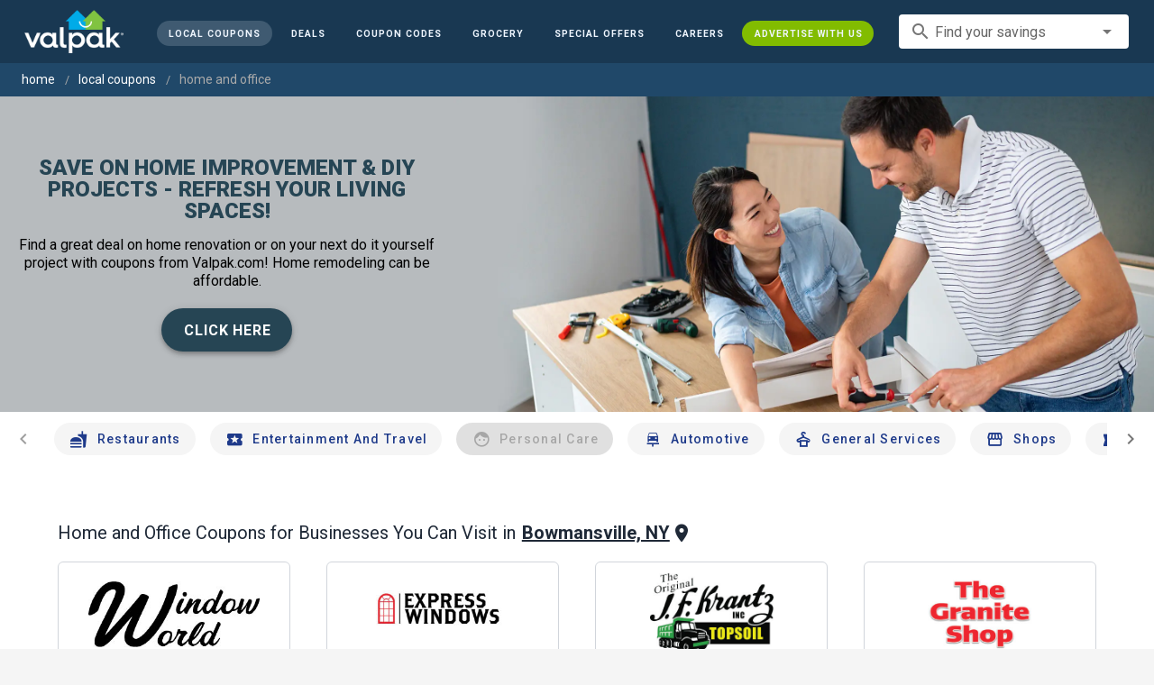

--- FILE ---
content_type: text/html; charset=utf-8
request_url: https://www.valpak.com/local/bowmansville-ny/home-and-office
body_size: 38431
content:
<!doctype html>
<html data-n-head-ssr lang="en" data-n-head="%7B%22lang%22:%7B%22ssr%22:%22en%22%7D%7D">
  <head >
    <!-- Org Schema Markup -->
    <script type="application/ld+json">
    {
      "@context": "http://schema.org/",
      "@type": "Corporation",
      "legalName": "Valpak Direct Marketing Systems, LLC",
      "name": "Valpak",
      "description": "Targeted marketing that advertises your business to the right audience for the best results. Direct mail and digital marketing solutions that work.",
      "logo": "https://cdn1.valpak.com/public/images/valpak-logo@2x.png",
      "url": "https://www.valpak.com",
      "address":{
        "type": "PostalAddress",
        "addressLocality": "St Petersburg, FL",
        "addressCountry": "US",
        "postalCode": "33716",
        "streetAddress": "1 Valpak Avenue North"
        },
      "sameAs": [
        "https://twitter.com/valpakcoupons",
        "https://www.facebook.com/Valpak",
        "https://www.linkedin.com/company/valpak/mycompany/",
        "https://www.instagram.com/valpakcoupons",
        "https://www.youtube.com/c/valpak",	
        "https://www.pinterest.com/valpak/"
      ],
      "contactPoint": [{
        "@type": "ContactPoint",
        "telephone": "+1-800-550-5025",
        "email": "corporate_communications@valpak.com",
        "contactType": "Public Relations"
      }]
    }
    </script>
    <!-- End Org Schema Markup -->

    <!-- Google tag (gtag.js) -->
    <script async src="https://www.googletagmanager.com/gtag/js?id=G-3YR1T6YS4H"></script>
    <script>function gtag(){dataLayer.push(arguments)}window.dataLayer=window.dataLayer||[],gtag("js",new Date),gtag("config","G-3YR1T6YS4H")</script>
    <!-- End Google tag (gtag.js) -->

    <!-- MomentScience -->
    <script type="module">!function(n){n.AdpxConfig={accountId:"04cce1e84e396a9f",autoLoad:!1,autoShow:!0},n.AdpxUser={}}(window.self!==window.top?window.top:window),async function(n){const o=n.document.head||n.document.body,t=n.document.createElement("script");t.type="text/javascript",t.src="https://cdn.pubtailer.com/launcher.min.js",t.importance="high",t.crossOrigin="anonymous",t.async=!0,t.id="adpx-launcher",o.appendChild(t),await new Promise((function(o){n.Adpx?o():n.document.getElementById("adpx-launcher").addEventListener("load",(function(){o()}))})),n.Adpx.init(AdpxConfig)}(window.self!==window.top?window.top:window)</script>
    <!-- End MomentScience -->
    <meta data-n-head="ssr" charset="utf-8"><meta data-n-head="ssr" name="viewport" content="width=device-width, initial-scale=1.0, minimum-scale=1.0"><meta data-n-head="ssr" name="apple-mobile-web-app-capable" content="yes"><meta data-n-head="ssr" name="og:type" content="website"><meta data-n-head="ssr" name="og:title" content="Valpak: Printable Coupons, Online Promo Codes and Local Deals"><meta data-n-head="ssr" name="og:site_name" content="Valpak | Shop Local &amp; Save Money"><meta data-n-head="ssr" name="og:description" content="Save money with local coupons for home repair, restaurants, automotive, entertainment and grocery shopping."><meta data-n-head="ssr" data-hid="charset" charset="utf-8"><meta data-n-head="ssr" data-hid="mobile-web-app-capable" name="mobile-web-app-capable" content="yes"><meta data-n-head="ssr" data-hid="apple-mobile-web-app-title" name="apple-mobile-web-app-title" content="vpcom-x"><meta data-n-head="ssr" data-hid="description" name="description" content="Save up to 50% at Local Home and Office Businesses in Bowmansville, NY with Free Coupons from Valpak."><title>Bowmansville, NY Printable Free Online Home and Office Coupons</title><link data-n-head="ssr" rel="icon" type="image/x-icon" href="/favicon.ico"><link data-n-head="ssr" rel="preconnect" crossorigin="true" href="https://www.googletagmanager.com"><link data-n-head="ssr" rel="preconnect" crossorigin="true" href="https://cdn1.valpak.com"><link data-n-head="ssr" rel="preconnect" crossorigin="true" href="https://fonts.gstatic.com"><link data-n-head="ssr" rel="stylesheet" type="text/css" href="https://fonts.googleapis.com/css?family=Roboto:100,300,400,500,700,900&amp;display=swap"><link data-n-head="ssr" rel="stylesheet" type="text/css" href="https://cdn.jsdelivr.net/npm/@mdi/font@latest/css/materialdesignicons.min.css"><link data-n-head="ssr" data-hid="shortcut-icon" rel="shortcut icon" href="/favicon.ico"><link data-n-head="ssr" rel="manifest" href="/_nuxt/manifest.38c8e2a7.json" data-hid="manifest"><link data-n-head="ssr" rel="canonical" href="https://www.valpak.com/local/bowmansville-ny/home-and-office"><style data-n-head="vuetify" type="text/css" id="vuetify-theme-stylesheet" nonce="undefined">.v-application a { color: #1976d2; }
.v-application .primary {
  background-color: #1976d2 !important;
  border-color: #1976d2 !important;
}
.v-application .primary--text {
  color: #1976d2 !important;
  caret-color: #1976d2 !important;
}
.v-application .primary.lighten-5 {
  background-color: #c7fdff !important;
  border-color: #c7fdff !important;
}
.v-application .primary--text.text--lighten-5 {
  color: #c7fdff !important;
  caret-color: #c7fdff !important;
}
.v-application .primary.lighten-4 {
  background-color: #a8e0ff !important;
  border-color: #a8e0ff !important;
}
.v-application .primary--text.text--lighten-4 {
  color: #a8e0ff !important;
  caret-color: #a8e0ff !important;
}
.v-application .primary.lighten-3 {
  background-color: #8ac5ff !important;
  border-color: #8ac5ff !important;
}
.v-application .primary--text.text--lighten-3 {
  color: #8ac5ff !important;
  caret-color: #8ac5ff !important;
}
.v-application .primary.lighten-2 {
  background-color: #6aaaff !important;
  border-color: #6aaaff !important;
}
.v-application .primary--text.text--lighten-2 {
  color: #6aaaff !important;
  caret-color: #6aaaff !important;
}
.v-application .primary.lighten-1 {
  background-color: #488fef !important;
  border-color: #488fef !important;
}
.v-application .primary--text.text--lighten-1 {
  color: #488fef !important;
  caret-color: #488fef !important;
}
.v-application .primary.darken-1 {
  background-color: #005eb6 !important;
  border-color: #005eb6 !important;
}
.v-application .primary--text.text--darken-1 {
  color: #005eb6 !important;
  caret-color: #005eb6 !important;
}
.v-application .primary.darken-2 {
  background-color: #00479b !important;
  border-color: #00479b !important;
}
.v-application .primary--text.text--darken-2 {
  color: #00479b !important;
  caret-color: #00479b !important;
}
.v-application .primary.darken-3 {
  background-color: #003180 !important;
  border-color: #003180 !important;
}
.v-application .primary--text.text--darken-3 {
  color: #003180 !important;
  caret-color: #003180 !important;
}
.v-application .primary.darken-4 {
  background-color: #001e67 !important;
  border-color: #001e67 !important;
}
.v-application .primary--text.text--darken-4 {
  color: #001e67 !important;
  caret-color: #001e67 !important;
}
.v-application .secondary {
  background-color: #424242 !important;
  border-color: #424242 !important;
}
.v-application .secondary--text {
  color: #424242 !important;
  caret-color: #424242 !important;
}
.v-application .secondary.lighten-5 {
  background-color: #c1c1c1 !important;
  border-color: #c1c1c1 !important;
}
.v-application .secondary--text.text--lighten-5 {
  color: #c1c1c1 !important;
  caret-color: #c1c1c1 !important;
}
.v-application .secondary.lighten-4 {
  background-color: #a6a6a6 !important;
  border-color: #a6a6a6 !important;
}
.v-application .secondary--text.text--lighten-4 {
  color: #a6a6a6 !important;
  caret-color: #a6a6a6 !important;
}
.v-application .secondary.lighten-3 {
  background-color: #8b8b8b !important;
  border-color: #8b8b8b !important;
}
.v-application .secondary--text.text--lighten-3 {
  color: #8b8b8b !important;
  caret-color: #8b8b8b !important;
}
.v-application .secondary.lighten-2 {
  background-color: #727272 !important;
  border-color: #727272 !important;
}
.v-application .secondary--text.text--lighten-2 {
  color: #727272 !important;
  caret-color: #727272 !important;
}
.v-application .secondary.lighten-1 {
  background-color: #595959 !important;
  border-color: #595959 !important;
}
.v-application .secondary--text.text--lighten-1 {
  color: #595959 !important;
  caret-color: #595959 !important;
}
.v-application .secondary.darken-1 {
  background-color: #2c2c2c !important;
  border-color: #2c2c2c !important;
}
.v-application .secondary--text.text--darken-1 {
  color: #2c2c2c !important;
  caret-color: #2c2c2c !important;
}
.v-application .secondary.darken-2 {
  background-color: #171717 !important;
  border-color: #171717 !important;
}
.v-application .secondary--text.text--darken-2 {
  color: #171717 !important;
  caret-color: #171717 !important;
}
.v-application .secondary.darken-3 {
  background-color: #000000 !important;
  border-color: #000000 !important;
}
.v-application .secondary--text.text--darken-3 {
  color: #000000 !important;
  caret-color: #000000 !important;
}
.v-application .secondary.darken-4 {
  background-color: #000000 !important;
  border-color: #000000 !important;
}
.v-application .secondary--text.text--darken-4 {
  color: #000000 !important;
  caret-color: #000000 !important;
}
.v-application .accent {
  background-color: #82b1ff !important;
  border-color: #82b1ff !important;
}
.v-application .accent--text {
  color: #82b1ff !important;
  caret-color: #82b1ff !important;
}
.v-application .accent.lighten-5 {
  background-color: #ffffff !important;
  border-color: #ffffff !important;
}
.v-application .accent--text.text--lighten-5 {
  color: #ffffff !important;
  caret-color: #ffffff !important;
}
.v-application .accent.lighten-4 {
  background-color: #f8ffff !important;
  border-color: #f8ffff !important;
}
.v-application .accent--text.text--lighten-4 {
  color: #f8ffff !important;
  caret-color: #f8ffff !important;
}
.v-application .accent.lighten-3 {
  background-color: #daffff !important;
  border-color: #daffff !important;
}
.v-application .accent--text.text--lighten-3 {
  color: #daffff !important;
  caret-color: #daffff !important;
}
.v-application .accent.lighten-2 {
  background-color: #bce8ff !important;
  border-color: #bce8ff !important;
}
.v-application .accent--text.text--lighten-2 {
  color: #bce8ff !important;
  caret-color: #bce8ff !important;
}
.v-application .accent.lighten-1 {
  background-color: #9fccff !important;
  border-color: #9fccff !important;
}
.v-application .accent--text.text--lighten-1 {
  color: #9fccff !important;
  caret-color: #9fccff !important;
}
.v-application .accent.darken-1 {
  background-color: #6596e2 !important;
  border-color: #6596e2 !important;
}
.v-application .accent--text.text--darken-1 {
  color: #6596e2 !important;
  caret-color: #6596e2 !important;
}
.v-application .accent.darken-2 {
  background-color: #467dc6 !important;
  border-color: #467dc6 !important;
}
.v-application .accent--text.text--darken-2 {
  color: #467dc6 !important;
  caret-color: #467dc6 !important;
}
.v-application .accent.darken-3 {
  background-color: #2364aa !important;
  border-color: #2364aa !important;
}
.v-application .accent--text.text--darken-3 {
  color: #2364aa !important;
  caret-color: #2364aa !important;
}
.v-application .accent.darken-4 {
  background-color: #004c90 !important;
  border-color: #004c90 !important;
}
.v-application .accent--text.text--darken-4 {
  color: #004c90 !important;
  caret-color: #004c90 !important;
}
.v-application .error {
  background-color: #ff5252 !important;
  border-color: #ff5252 !important;
}
.v-application .error--text {
  color: #ff5252 !important;
  caret-color: #ff5252 !important;
}
.v-application .error.lighten-5 {
  background-color: #ffe4d5 !important;
  border-color: #ffe4d5 !important;
}
.v-application .error--text.text--lighten-5 {
  color: #ffe4d5 !important;
  caret-color: #ffe4d5 !important;
}
.v-application .error.lighten-4 {
  background-color: #ffc6b9 !important;
  border-color: #ffc6b9 !important;
}
.v-application .error--text.text--lighten-4 {
  color: #ffc6b9 !important;
  caret-color: #ffc6b9 !important;
}
.v-application .error.lighten-3 {
  background-color: #ffa99e !important;
  border-color: #ffa99e !important;
}
.v-application .error--text.text--lighten-3 {
  color: #ffa99e !important;
  caret-color: #ffa99e !important;
}
.v-application .error.lighten-2 {
  background-color: #ff8c84 !important;
  border-color: #ff8c84 !important;
}
.v-application .error--text.text--lighten-2 {
  color: #ff8c84 !important;
  caret-color: #ff8c84 !important;
}
.v-application .error.lighten-1 {
  background-color: #ff6f6a !important;
  border-color: #ff6f6a !important;
}
.v-application .error--text.text--lighten-1 {
  color: #ff6f6a !important;
  caret-color: #ff6f6a !important;
}
.v-application .error.darken-1 {
  background-color: #df323b !important;
  border-color: #df323b !important;
}
.v-application .error--text.text--darken-1 {
  color: #df323b !important;
  caret-color: #df323b !important;
}
.v-application .error.darken-2 {
  background-color: #bf0025 !important;
  border-color: #bf0025 !important;
}
.v-application .error--text.text--darken-2 {
  color: #bf0025 !important;
  caret-color: #bf0025 !important;
}
.v-application .error.darken-3 {
  background-color: #9f0010 !important;
  border-color: #9f0010 !important;
}
.v-application .error--text.text--darken-3 {
  color: #9f0010 !important;
  caret-color: #9f0010 !important;
}
.v-application .error.darken-4 {
  background-color: #800000 !important;
  border-color: #800000 !important;
}
.v-application .error--text.text--darken-4 {
  color: #800000 !important;
  caret-color: #800000 !important;
}
.v-application .info {
  background-color: #2196f3 !important;
  border-color: #2196f3 !important;
}
.v-application .info--text {
  color: #2196f3 !important;
  caret-color: #2196f3 !important;
}
.v-application .info.lighten-5 {
  background-color: #d4ffff !important;
  border-color: #d4ffff !important;
}
.v-application .info--text.text--lighten-5 {
  color: #d4ffff !important;
  caret-color: #d4ffff !important;
}
.v-application .info.lighten-4 {
  background-color: #b5ffff !important;
  border-color: #b5ffff !important;
}
.v-application .info--text.text--lighten-4 {
  color: #b5ffff !important;
  caret-color: #b5ffff !important;
}
.v-application .info.lighten-3 {
  background-color: #95e8ff !important;
  border-color: #95e8ff !important;
}
.v-application .info--text.text--lighten-3 {
  color: #95e8ff !important;
  caret-color: #95e8ff !important;
}
.v-application .info.lighten-2 {
  background-color: #75ccff !important;
  border-color: #75ccff !important;
}
.v-application .info--text.text--lighten-2 {
  color: #75ccff !important;
  caret-color: #75ccff !important;
}
.v-application .info.lighten-1 {
  background-color: #51b0ff !important;
  border-color: #51b0ff !important;
}
.v-application .info--text.text--lighten-1 {
  color: #51b0ff !important;
  caret-color: #51b0ff !important;
}
.v-application .info.darken-1 {
  background-color: #007cd6 !important;
  border-color: #007cd6 !important;
}
.v-application .info--text.text--darken-1 {
  color: #007cd6 !important;
  caret-color: #007cd6 !important;
}
.v-application .info.darken-2 {
  background-color: #0064ba !important;
  border-color: #0064ba !important;
}
.v-application .info--text.text--darken-2 {
  color: #0064ba !important;
  caret-color: #0064ba !important;
}
.v-application .info.darken-3 {
  background-color: #004d9f !important;
  border-color: #004d9f !important;
}
.v-application .info--text.text--darken-3 {
  color: #004d9f !important;
  caret-color: #004d9f !important;
}
.v-application .info.darken-4 {
  background-color: #003784 !important;
  border-color: #003784 !important;
}
.v-application .info--text.text--darken-4 {
  color: #003784 !important;
  caret-color: #003784 !important;
}
.v-application .success {
  background-color: #4caf50 !important;
  border-color: #4caf50 !important;
}
.v-application .success--text {
  color: #4caf50 !important;
  caret-color: #4caf50 !important;
}
.v-application .success.lighten-5 {
  background-color: #dcffd6 !important;
  border-color: #dcffd6 !important;
}
.v-application .success--text.text--lighten-5 {
  color: #dcffd6 !important;
  caret-color: #dcffd6 !important;
}
.v-application .success.lighten-4 {
  background-color: #beffba !important;
  border-color: #beffba !important;
}
.v-application .success--text.text--lighten-4 {
  color: #beffba !important;
  caret-color: #beffba !important;
}
.v-application .success.lighten-3 {
  background-color: #a2ff9e !important;
  border-color: #a2ff9e !important;
}
.v-application .success--text.text--lighten-3 {
  color: #a2ff9e !important;
  caret-color: #a2ff9e !important;
}
.v-application .success.lighten-2 {
  background-color: #85e783 !important;
  border-color: #85e783 !important;
}
.v-application .success--text.text--lighten-2 {
  color: #85e783 !important;
  caret-color: #85e783 !important;
}
.v-application .success.lighten-1 {
  background-color: #69cb69 !important;
  border-color: #69cb69 !important;
}
.v-application .success--text.text--lighten-1 {
  color: #69cb69 !important;
  caret-color: #69cb69 !important;
}
.v-application .success.darken-1 {
  background-color: #2d9437 !important;
  border-color: #2d9437 !important;
}
.v-application .success--text.text--darken-1 {
  color: #2d9437 !important;
  caret-color: #2d9437 !important;
}
.v-application .success.darken-2 {
  background-color: #00791e !important;
  border-color: #00791e !important;
}
.v-application .success--text.text--darken-2 {
  color: #00791e !important;
  caret-color: #00791e !important;
}
.v-application .success.darken-3 {
  background-color: #006000 !important;
  border-color: #006000 !important;
}
.v-application .success--text.text--darken-3 {
  color: #006000 !important;
  caret-color: #006000 !important;
}
.v-application .success.darken-4 {
  background-color: #004700 !important;
  border-color: #004700 !important;
}
.v-application .success--text.text--darken-4 {
  color: #004700 !important;
  caret-color: #004700 !important;
}
.v-application .warning {
  background-color: #fb8c00 !important;
  border-color: #fb8c00 !important;
}
.v-application .warning--text {
  color: #fb8c00 !important;
  caret-color: #fb8c00 !important;
}
.v-application .warning.lighten-5 {
  background-color: #ffff9e !important;
  border-color: #ffff9e !important;
}
.v-application .warning--text.text--lighten-5 {
  color: #ffff9e !important;
  caret-color: #ffff9e !important;
}
.v-application .warning.lighten-4 {
  background-color: #fffb82 !important;
  border-color: #fffb82 !important;
}
.v-application .warning--text.text--lighten-4 {
  color: #fffb82 !important;
  caret-color: #fffb82 !important;
}
.v-application .warning.lighten-3 {
  background-color: #ffdf67 !important;
  border-color: #ffdf67 !important;
}
.v-application .warning--text.text--lighten-3 {
  color: #ffdf67 !important;
  caret-color: #ffdf67 !important;
}
.v-application .warning.lighten-2 {
  background-color: #ffc24b !important;
  border-color: #ffc24b !important;
}
.v-application .warning--text.text--lighten-2 {
  color: #ffc24b !important;
  caret-color: #ffc24b !important;
}
.v-application .warning.lighten-1 {
  background-color: #ffa72d !important;
  border-color: #ffa72d !important;
}
.v-application .warning--text.text--lighten-1 {
  color: #ffa72d !important;
  caret-color: #ffa72d !important;
}
.v-application .warning.darken-1 {
  background-color: #db7200 !important;
  border-color: #db7200 !important;
}
.v-application .warning--text.text--darken-1 {
  color: #db7200 !important;
  caret-color: #db7200 !important;
}
.v-application .warning.darken-2 {
  background-color: #bb5900 !important;
  border-color: #bb5900 !important;
}
.v-application .warning--text.text--darken-2 {
  color: #bb5900 !important;
  caret-color: #bb5900 !important;
}
.v-application .warning.darken-3 {
  background-color: #9d4000 !important;
  border-color: #9d4000 !important;
}
.v-application .warning--text.text--darken-3 {
  color: #9d4000 !important;
  caret-color: #9d4000 !important;
}
.v-application .warning.darken-4 {
  background-color: #802700 !important;
  border-color: #802700 !important;
}
.v-application .warning--text.text--darken-4 {
  color: #802700 !important;
  caret-color: #802700 !important;
}</style><link rel="preload" href="/_nuxt/1c2611c.js" as="script"><link rel="preload" href="/_nuxt/35606b0.js" as="script"><link rel="preload" href="/_nuxt/css/1794a05.css" as="style"><link rel="preload" href="/_nuxt/28a14ce.js" as="script"><link rel="preload" href="/_nuxt/css/a1cb562.css" as="style"><link rel="preload" href="/_nuxt/e5abb21.js" as="script"><link rel="preload" href="/_nuxt/css/b10e234.css" as="style"><link rel="preload" href="/_nuxt/cf451e2.js" as="script"><link rel="preload" href="/_nuxt/css/a653d42.css" as="style"><link rel="preload" href="/_nuxt/f6cc96a.js" as="script"><link rel="preload" href="/_nuxt/css/d206c50.css" as="style"><link rel="preload" href="/_nuxt/788c08c.js" as="script"><link rel="preload" href="/_nuxt/css/8d63f49.css" as="style"><link rel="preload" href="/_nuxt/81e3acb.js" as="script"><link rel="preload" href="/_nuxt/css/c1caacd.css" as="style"><link rel="preload" href="/_nuxt/cbb4f2d.js" as="script"><link rel="preload" href="/_nuxt/6f48b26.js" as="script"><link rel="preload" href="/_nuxt/3f849f1.js" as="script"><link rel="preload" href="/_nuxt/8122f20.js" as="script"><link rel="stylesheet" href="/_nuxt/css/1794a05.css"><link rel="stylesheet" href="/_nuxt/css/a1cb562.css"><link rel="stylesheet" href="/_nuxt/css/b10e234.css"><link rel="stylesheet" href="/_nuxt/css/a653d42.css"><link rel="stylesheet" href="/_nuxt/css/d206c50.css"><link rel="stylesheet" href="/_nuxt/css/8d63f49.css"><link rel="stylesheet" href="/_nuxt/css/c1caacd.css">
  </head>
  <body >
    <div data-server-rendered="true" id="__nuxt"><!----><div id="__layout"><div data-app="true" data-fetch-key="data-v-404920ae:0" id="vpcom" class="v-application v-application--is-ltr theme--light" data-v-404920ae><div class="v-application--wrap"><div data-v-3f206b0a data-v-404920ae><header class="z-40 v-sheet theme--light v-toolbar v-app-bar v-app-bar--elevate-on-scroll v-app-bar--fixed v-app-bar--hide-shadow bg-theme-dk-blue" style="height:70px;margin-top:0px;transform:translateY(0px);left:0px;right:0px;" data-v-3f206b0a><div class="v-toolbar__content" style="height:70px;"><div class="flex flex-row flex-nowrap w-full items-center justify-between" data-v-3f206b0a><button type="button" aria-label="menu" class="lg:hidden v-btn v-btn--icon v-btn--round theme--dark v-size--small" data-v-3f206b0a><span class="v-btn__content"><span class="icon-text-search" data-v-3f206b0a></span></span></button> <div class="v-toolbar__title brand justify-center flex-grow" data-v-3f206b0a><a href="/" class="nuxt-link-active" data-v-3f206b0a><img src="/_nuxt/img/valpak-logo-reversed.199b826.png" alt="Valpak" width="110" height="290" data-v-3f206b0a></a></div> <div class="spacer hidden lg:block" data-v-3f206b0a></div> <a href="/local/bowmansville-ny" aria-current="page" class="navlink text-blue-50 mx-1 mt-1 hidden lg:inline-flex v-btn--active v-btn v-btn--rounded v-btn--router v-btn--text theme--light v-size--small" data-v-3f206b0a><span class="v-btn__content"><span class="text-xxs" data-v-3f206b0a>Local Coupons</span></span></a> <a href="/deals" class="navlink text-blue-50 mx-1 mt-1 hidden lg:inline-flex v-btn v-btn--rounded v-btn--router v-btn--text theme--light v-size--small" data-v-3f206b0a><span class="v-btn__content"><span class="text-xxs" data-v-3f206b0a>Deals</span></span></a> <a href="/coupon-codes" class="navlink text-blue-50 mx-1 mt-1 hidden lg:inline-flex v-btn v-btn--rounded v-btn--router v-btn--text theme--light v-size--small" data-v-3f206b0a><span class="v-btn__content"><span class="text-xxs" data-v-3f206b0a>Coupon Codes</span></span></a> <a href="/grocery-coupons" title="Grocery Coupons" class="navlink text-blue-50 mx-1 mt-1 hidden lg:inline-flex v-btn v-btn--rounded v-btn--router v-btn--text theme--light v-size--small" data-v-3f206b0a><span class="v-btn__content"><span class="text-xxs" data-v-3f206b0a>Grocery</span></span></a> <div data-v-3f206b0a><div class="hidden lg:inline-flex"><div class="v-menu"><button type="button" role="button" aria-haspopup="true" aria-expanded="false" class="navlink text-blue-50 mx-1 mt-1 hidden lg:inline-flex v-btn v-btn--rounded v-btn--text theme--light v-size--small"><span class="v-btn__content"><span class="text-xxs">Special Offers</span></span></button><!----></div></div></div> <a href="/advertise/careers" target="_blank" class="navlink text-blue-50 mx-1 mt-1 hidden lg:inline-flex v-btn v-btn--rounded v-btn--text theme--light v-size--small" data-v-3f206b0a><span class="v-btn__content"><span class="text-xxs" data-v-3f206b0a>Careers</span></span></a> <a href="/advertise" target="_blank" class="navlink text-blue-50 mx-1 mt-1 hidden lg:inline-flex bg-brand-green v-btn v-btn--rounded v-btn--text theme--light v-size--small" data-v-3f206b0a><span class="v-btn__content"><span class="text-xxs" data-v-3f206b0a>Advertise With Us</span></span></a> <div class="flex flex-row flexwrap items-center lg:flex-nowrap lg:ml-3 hidden lg:inline-flex" data-v-42d1d118 data-v-3f206b0a><div class="v-input lg:mx-3 text-sm v-input--hide-details v-input--dense theme--light v-text-field v-text-field--single-line v-text-field--solo v-text-field--solo-flat v-text-field--enclosed v-text-field--placeholder v-select v-autocomplete" data-v-42d1d118><div class="v-input__control"><div role="combobox" aria-haspopup="listbox" aria-expanded="false" aria-owns="list-14878289" class="v-input__slot"><div class="v-input__prepend-inner"><div class="v-input__icon v-input__icon--prepend-inner"><i aria-hidden="true" class="v-icon notranslate material-icons theme--light">search</i></div></div><div class="v-select__slot"><label for="input-14878289" class="v-label theme--light" style="left:0px;right:auto;position:absolute;">Find your savings</label><input id="input-14878289" type="text" autocomplete="off"><div class="v-input__append-inner"><div class="v-input__icon v-input__icon--append"><i aria-hidden="true" class="v-icon notranslate mdi mdi-menu-down theme--light"></i></div></div><input type="hidden"></div><div class="v-menu"><!----></div></div></div></div></div> <div class="text-center flex-shrink" style="display:none;min-width:28px;" data-v-36428b72 data-v-3f206b0a><div role="dialog" class="v-dialog__container" data-v-36428b72><button type="button" aria-label="favorites" role="button" aria-haspopup="true" aria-expanded="false" class="deeppink v-btn v-btn--icon v-btn--round theme--light v-size--small" data-v-36428b72><span class="v-btn__content"><i aria-hidden="true" class="v-icon notranslate material-icons theme--light" data-v-36428b72>favorite_border</i></span></button><!----></div></div></div></div></header> <div data-v-1e775b04 data-v-3f206b0a><ol vocab="http://schema.org/" typeof="BreadcrumbList" class="bg-theme-blue py-2 text-sm shim" data-v-1e775b04><li property="itemListElement" typeof="ListItem" data-v-1e775b04><a property="item" typeof="WebPage" href="https://www.valpak.com" data-v-1e775b04><span property="name" data-v-1e775b04>home</span></a> <meta property="position" content="1" data-v-1e775b04></li> <li property="itemListElement" typeof="ListItem" data-v-1e775b04><a href="/local/bowmansville-ny" property="item" typeof="WebPage" class="nuxt-link-active" data-v-1e775b04><span property="name" class="lowercase" data-v-1e775b04>Local Coupons</span></a> <meta property="position" content="2" data-v-1e775b04></li><li property="itemListElement" typeof="ListItem" data-v-1e775b04><a href="/local/bowmansville-ny/home-and-office" aria-current="page" property="item" typeof="WebPage" class="nuxt-link-exact-active nuxt-link-active disabled" data-v-1e775b04><span property="name" class="lowercase" data-v-1e775b04>home and office</span></a> <meta property="position" content="3" data-v-1e775b04></li></ol></div> <aside class="posTop opacity-95 z-40 v-navigation-drawer v-navigation-drawer--close v-navigation-drawer--fixed v-navigation-drawer--is-mobile v-navigation-drawer--temporary theme--light bg-theme-dk-blue" style="height:100%;top:0px;transform:translateX(-100%);width:307px;" data-v-3f206b0a><div class="v-navigation-drawer__content"><div class="px-3 pt-4 pb-3" data-v-3f206b0a><div class="flex flex-row flexwrap items-center lg:flex-nowrap lg:ml-3" data-v-42d1d118 data-v-3f206b0a><div class="v-input lg:mx-3 text-sm v-input--hide-details v-input--dense theme--light v-text-field v-text-field--single-line v-text-field--solo v-text-field--solo-flat v-text-field--enclosed v-text-field--placeholder v-select v-autocomplete" data-v-42d1d118><div class="v-input__control"><div role="combobox" aria-haspopup="listbox" aria-expanded="false" aria-owns="list-14878302" class="v-input__slot"><div class="v-input__prepend-inner"><div class="v-input__icon v-input__icon--prepend-inner"><i aria-hidden="true" class="v-icon notranslate material-icons theme--light">search</i></div></div><div class="v-select__slot"><label for="input-14878302" class="v-label theme--light" style="left:0px;right:auto;position:absolute;">Find your savings</label><input id="input-14878302" type="text" autocomplete="off"><div class="v-input__append-inner"><div class="v-input__icon v-input__icon--append"><i aria-hidden="true" class="v-icon notranslate mdi mdi-menu-down theme--light"></i></div></div><input type="hidden"></div><div class="v-menu"><!----></div></div></div></div></div></div> <div role="list" class="v-list v-sheet theme--dark v-list--dense v-list--nav" data-v-3f206b0a><div role="listbox" class="v-item-group theme--dark v-list-item-group" data-v-3f206b0a><div class="rounded border border-gray-400 textcenter mx-1 mb-6" data-v-3f206b0a><button type="button" class="text-base font-semibold capitalize p-0 pb-1 v-btn v-btn--text theme--dark v-size--default" data-v-3f206b0a><span class="v-btn__content"><span class="tracking-normal" data-v-3f206b0a>Bowmansville, NY</span></span></button> <span class="icon-location_on text-xl relative -left-1 top-1" data-v-3f206b0a></span></div> <a href="/local/bowmansville-ny" aria-current="page" tabindex="0" role="option" aria-selected="false" class="text-base brand-lt-blue v-list-item--active v-list-item v-list-item--link theme--dark" data-v-3f206b0a>
          Local Coupons
        </a> <a href="/deals" tabindex="0" role="option" aria-selected="false" class="text-base v-list-item v-list-item--link theme--dark" data-v-3f206b0a>
          Local Deals
        </a> <a href="/coupon-codes" tabindex="0" role="option" aria-selected="false" class="text-base v-list-item v-list-item--link theme--dark" data-v-3f206b0a>
          Coupon Codes
        </a> <a href="/grocery-coupons" tabindex="0" role="option" aria-selected="false" class="text-base v-list-item v-list-item--link theme--dark" data-v-3f206b0a>
          Grocery Coupons
        </a> <div data-v-3f206b0a><div class="lg:hidden"><div class="mx-2 my-3 border-t border-gray-500"></div> <div><a tabindex="0" href="/black-friday" role="option" aria-selected="false" class="py-1 v-list-item v-list-item--link theme--dark"><div class="v-list-item__title inline-flex items-center text-sm"><img src="https://cdn1.valpak.com/icons/tags-icon.svg" alt="" class="w-8 mr-1">Black Friday Deals
          </div></a></div> <a tabindex="0" href="/legoland" role="option" aria-selected="false" class="pb-1 v-list-item v-list-item--link theme--dark"><div class="v-list-item__title inline-flex items-center text-sm"><img src="https://cdn1.valpak.com/icons/legoland-icon.svg" alt="" height="28" width="28" class="w-6 mr-3">LEGOLAND Coupons
      </div></a> <a tabindex="0" href="/madame-tussauds" role="option" aria-selected="false" class="pb-1 v-list-item v-list-item--link theme--dark"><div class="v-list-item__title inline-flex items-center text-sm"><img src="https://cdn1.valpak.com/icons/madame-tussauds-icon.webp" alt="" height="28" width="28" class="w-6 mr-3">Madame Tussauds Coupons
      </div></a> <a tabindex="0" href="/sea-life-aquarium" role="option" aria-selected="false" class="pb-1 v-list-item v-list-item--link theme--dark"><div class="v-list-item__title inline-flex items-center text-sm"><img src="https://cdn1.valpak.com/icons/sea-life-icon.webp" alt="" height="28" width="28" class="w-6 mr-3">Sea Life Aquarium Coupons
      </div></a> <a tabindex="0" href="/lego-discovery-center" role="option" aria-selected="false" class="pb-1 v-list-item v-list-item--link theme--dark"><div class="v-list-item__title inline-flex items-center text-sm"><img src="https://cdn1.valpak.com/icons/legoland-icon.svg" alt="" height="28" width="28" class="w-6 mr-3">LEGO Discovery Center Coupons
      </div></a> <a tabindex="0" href="/legoland-discovery-center" role="option" aria-selected="false" class="pb-1 v-list-item v-list-item--link theme--dark"><div class="v-list-item__title inline-flex items-center text-sm"><img src="https://cdn1.valpak.com/icons/legoland-icon.svg" alt="" height="28" width="28" class="w-6 mr-3">LEGOLAND Discovery Center Coupons
      </div></a> <a tabindex="0" href="/home-improvement" role="option" aria-selected="false" class="pb-1 v-list-item v-list-item--link theme--dark"><div class="v-list-item__title inline-flex items-center text-sm"><img src="https://cdn1.valpak.com/icons/home-icon.svg" alt="" height="28" width="28" class="w-6 mr-3">Home Improvement Coupons
      </div></a> <a tabindex="0" href="/pizza" role="option" aria-selected="false" class="pb-1 v-list-item v-list-item--link theme--dark"><div class="v-list-item__title inline-flex items-center text-sm"><img src="https://cdn1.valpak.com/icons/pizza-icon.svg" alt="" height="28" width="28" class="w-10 mr-1 -ml-2">Pizza Coupons
      </div></a> <a tabindex="0" href="/tacos" role="option" aria-selected="false" class="pb-1 v-list-item v-list-item--link theme--dark"><div class="v-list-item__title inline-flex items-center text-sm"><img src="https://cdn1.valpak.com/icons/taco-icon.svg" alt="" height="28" width="28" class="w-6 mr-3">Taco Coupons
      </div></a> <a tabindex="0" href="/football" role="option" aria-selected="false" class="pb-1 v-list-item v-list-item--link theme--dark"><div class="v-list-item__title inline-flex items-center text-sm"><img src="https://cdn1.valpak.com/icons/football-icon.svg" alt="" height="28" width="28" class="w-6 mr-3">Football Coupons
      </div></a></div></div> <div class="mx-2 my-3 border-t border-gray-500" data-v-3f206b0a></div> <a tabindex="0" href="/advertise" target="_blank" role="option" aria-selected="false" class="text-base mx-2 bg-brand-green v-list-item v-list-item--link theme--dark" data-v-3f206b0a><span class="mx-auto" data-v-3f206b0a>Advertise With Us</span></a></div></div></div><div class="v-navigation-drawer__border"></div></aside> <div role="dialog" class="v-dialog__container" data-v-3f206b0a><!----></div></div> <div class="main-content" data-v-404920ae><div data-v-404920ae><div><!----> <section><aside><div><section><div data-v-0b57bde8><div class="boards min-w-full" data-v-0b57bde8><div class="v-window v-item-group theme--dark v-carousel" style="height:auto;" data-v-0b57bde8><div class="v-window__container" style="height:auto;"><div class="v-window-item" data-v-0b57bde8><div class="v-image v-responsive v-carousel__item theme--dark" style="height:auto;"><div class="v-responsive__content"><span class="v-tooltip v-tooltip--bottom" data-v-0b57bde8><!----><div aria-haspopup="true" aria-expanded="false" class="billboard" style="background:center / cover no-repeat #b7bbbe;color:#264554;" data-v-0b57bde8><div class="bb-container" data-v-0b57bde8><div class="image-block" data-v-0b57bde8><img src="https://cdn1.valpak.com/billboards/2025-home-improvement-header.webp" alt="Featured promotion image" height="350" width="840" class="w-full h-auto md:w-auto md:h-full" data-v-0b57bde8></div> <div class="text-block text-center" data-v-0b57bde8><div class="logo-container" data-v-0b57bde8><!----></div> <div data-v-0b57bde8><div class="cta-text max-w-lg mx-auto" data-v-0b57bde8><h1 class='font-black leading-none text-2xl uppercase'>Save on Home Improvement & DIY Projects - Refresh Your Living Spaces!</h1><p class='text-black font-normal text-base leading-tight pt-4'>Find a great deal on home renovation or on your next do it yourself project with coupons from Valpak.com! Home remodeling can be affordable.</p></div> <div class="flex flex-col md:flex-row my-3 max-w-lg mx-auto" data-v-0b57bde8><a href="/home-improvement" title="Featured promotion" class="px-6 py-6 my-1 font-bold text-base mx-auto normal-case tracking-wider v-btn v-btn--is-elevated v-btn--has-bg v-btn--router theme--dark elevation-4 v-size--default text-white rounded-3xl" style="background-color:#264554;border-color:#264554;" data-v-0b57bde8><span class="v-btn__content">
                        CLICK HERE
                      </span></a> <!----></div></div> <div class="disclaimer-box max-w-lg mx-auto" data-v-0b57bde8><!----></div></div></div></div></span></div></div></div></div></div></div></div></section> <div class="mx-auto"><div class="my-3 mx-auto v-item-group theme--light v-slide-group"><div class="v-slide-group__prev v-slide-group__prev--disabled"><i aria-hidden="true" class="v-icon notranslate v-icon--disabled material-icons theme--light">chevron_left</i></div><div class="v-slide-group__wrapper"><div class="v-slide-group__content"><a href="/local/bowmansville-ny/restaurants" class="text-blue-900 capitalize mx-2 v-btn v-btn--has-bg v-btn--rounded v-btn--router theme--light v-size--default"><span class="v-btn__content"><span class="icon-fastfood text-xl"></span> <span class="ml-2">Restaurants</span></span></a><a href="/local/bowmansville-ny/entertainment-and-travel" class="text-blue-900 capitalize mx-2 v-btn v-btn--has-bg v-btn--rounded v-btn--router theme--light v-size--default"><span class="v-btn__content"><span class="icon-local_attraction text-xl"></span> <span class="ml-2">Entertainment and Travel</span></span></a><a href="/local/bowmansville-ny/personal-care" class="text-blue-900 capitalize mx-2 v-btn v-btn--disabled v-btn--has-bg v-btn--rounded v-btn--router theme--light v-size--default"><span class="v-btn__content"><span class="icon-face text-xl"></span> <span class="ml-2">Personal Care</span></span></a><a href="/local/bowmansville-ny/automotive" class="text-blue-900 capitalize mx-2 v-btn v-btn--has-bg v-btn--rounded v-btn--router theme--light v-size--default"><span class="v-btn__content"><span class="icon-car_repair text-xl"></span> <span class="ml-2">Automotive</span></span></a><a href="/local/bowmansville-ny/general-services" class="text-blue-900 capitalize mx-2 v-btn v-btn--has-bg v-btn--rounded v-btn--router theme--light v-size--default"><span class="v-btn__content"><span class="icon-dry_cleaning1 text-xl"></span> <span class="ml-2">General Services</span></span></a><a href="/local/bowmansville-ny/shops" class="text-blue-900 capitalize mx-2 v-btn v-btn--has-bg v-btn--rounded v-btn--router theme--light v-size--default"><span class="v-btn__content"><span class="icon-storefront text-xl"></span> <span class="ml-2">Shops</span></span></a><a href="/local/bowmansville-ny/health-and-medical" class="text-blue-900 capitalize mx-2 v-btn v-btn--has-bg v-btn--rounded v-btn--router theme--light v-size--default"><span class="v-btn__content"><span class="icon-local_pharmacy text-xl"></span> <span class="ml-2">Health and Medical</span></span></a><a href="/local/bowmansville-ny/professional-services" class="text-blue-900 capitalize mx-2 v-btn v-btn--has-bg v-btn--rounded v-btn--router theme--light v-size--default"><span class="v-btn__content"><span class="icon-gavel text-xl"></span> <span class="ml-2">Professional Services</span></span></a><a href="/local/bowmansville-ny/home-and-office" aria-current="page" class="text-blue-900 capitalize mx-2 v-btn--active v-btn v-btn--has-bg v-btn--rounded v-btn--router theme--light v-size--default"><span class="v-btn__content"><span class="icon-home_work text-xl"></span> <span class="ml-2">Home and Office</span></span></a></div></div><div class="v-slide-group__next v-slide-group__next--disabled"><i aria-hidden="true" class="v-icon notranslate v-icon--disabled material-icons theme--light">chevron_right</i></div></div></div> <!----> <section><div class="coupon-container"><div class="pb-3"><h1 class="text-xl textcenter md:text-left text-gray-800"><span class="text-gray-800">
        Home and Office
      </span> <span class="text-gray-800">
        Coupons for Businesses You Can Visit in
      </span> <button type="button" class="underline text-lg text-gray-800 sm:text-xl font-semibold capitalize p-0 pb-1 v-btn v-btn--text theme--light v-size--default"><span class="v-btn__content"><span class="tracking-normal">Bowmansville, NY</span></span></button> <span class="icon-location_on text-2xl relative -left-1 top-1"></span></h1></div> <div class="grid grid-flow-row sm:grid-cols-2 lg:grid-cols-3 xl:grid-cols-4 gap-8 md:gap-10 xl:gap-18"><div data-v-4c587378><a href="/local/bowmansville-ny/window-world-215114?store=314398" tabindex="0" target="_blank" class="flex flex-col rounded-md border border-gray-300 hover:shadow-lg mx-auto v-card v-card--link v-sheet v-sheet--outlined theme--light" style="height:260px;max-width:300px;" data-v-4c587378><div class="flex flex-col items-center" data-v-4c587378><div class="offer-image mt-3" style="background-image:url('https://cdn1.valpak.com/img/print/WindowWorldTypeOnlyLgo_BMI.tif');" data-v-4c587378></div> <h2 class="mx-3 mt-6 capitalize text-lg text-center leading-tight ellipsis is-ellipsis-2" data-v-4c587378>
        $100 off patio door installed any standard size    
      </h2></div> <div class="border-b-4 border-brand-green text-gray-600 text-center py-1 pl-2 pr-3" data-v-4c587378><div class="capitalize text-sm font-medium truncate" data-v-4c587378>
        window world
      </div> <div class="flex flex-wrap justify-center" data-v-4c587378><div class="text-xs" data-v-4c587378><span class="icon-location_on text-lg" data-v-4c587378></span> <span class="relative -top-1 -ml-1" data-v-4c587378>
            2.8 Miles
            Away
          </span></div> <!----></div></div></a></div><div data-v-4c587378><a href="/local/bowmansville-ny/express-windows-178782?store=262071" tabindex="0" target="_blank" class="flex flex-col rounded-md border border-gray-300 hover:shadow-lg mx-auto v-card v-card--link v-sheet v-sheet--outlined theme--light" style="height:260px;max-width:300px;" data-v-4c587378><div class="flex flex-col items-center" data-v-4c587378><div class="offer-image mt-3" style="background-image:url('https://cdn1.valpak.com/img/print/expresswindowslogo123.PNG');" data-v-4c587378></div> <h2 class="mx-3 mt-6 capitalize text-lg text-center leading-tight ellipsis is-ellipsis-2" data-v-4c587378>
        20% off energy star windows w/ installation  
      </h2></div> <div class="border-b-4 border-brand-green text-gray-600 text-center py-1 pl-2 pr-3" data-v-4c587378><div class="capitalize text-sm font-medium truncate" data-v-4c587378>
        express windows
      </div> <div class="flex flex-wrap justify-center" data-v-4c587378><div class="text-xs" data-v-4c587378><span class="icon-location_on text-lg" data-v-4c587378></span> <span class="relative -top-1 -ml-1" data-v-4c587378>
            9.7 Miles
            Away
          </span></div> <!----></div></div></a></div><div data-v-4c587378><a href="/local/bowmansville-ny/j-f-krantz-nursery-topsoil-211483?store=310679" tabindex="0" target="_blank" class="flex flex-col rounded-md border border-gray-300 hover:shadow-lg mx-auto v-card v-card--link v-sheet v-sheet--outlined theme--light" style="height:260px;max-width:300px;" data-v-4c587378><div class="flex flex-col items-center" data-v-4c587378><div class="offer-image mt-3" style="background-image:url('https://cdn1.valpak.com/img/print/JFKrantzTopsoilLogo_4CTI.tif');" data-v-4c587378></div> <h2 class="mx-3 mt-6 capitalize text-lg text-center leading-tight ellipsis is-ellipsis-2" data-v-4c587378>
        free yard of natural mulch or topsoil  
      </h2></div> <div class="border-b-4 border-brand-green text-gray-600 text-center py-1 pl-2 pr-3" data-v-4c587378><div class="capitalize text-sm font-medium truncate" data-v-4c587378>
        j.f. krantz nursery &amp; topsoil
      </div> <div class="flex flex-wrap justify-center" data-v-4c587378><div class="text-xs" data-v-4c587378><span class="icon-location_on text-lg" data-v-4c587378></span> <span class="relative -top-1 -ml-1" data-v-4c587378>
            12.2 Miles
            Away
          </span></div> <!----></div></div></a></div><div data-v-4c587378><a href="/local/bowmansville-ny/the-granite-shop-181499?store=265421" tabindex="0" target="_blank" class="flex flex-col rounded-md border border-gray-300 hover:shadow-lg mx-auto v-card v-card--link v-sheet v-sheet--outlined theme--light" style="height:260px;max-width:300px;" data-v-4c587378><div class="flex flex-col items-center" data-v-4c587378><div class="offer-image mt-3" style="background-image:url('https://cdn1.valpak.com/img/print/thegraniteshoplogo1.PNG');" data-v-4c587378></div> <h2 class="mx-3 mt-6 capitalize text-lg text-center leading-tight ellipsis is-ellipsis-2" data-v-4c587378>
        our &quot;end of summer sale&quot; $79.99 /sq.ft  
      </h2></div> <div class="border-b-4 border-brand-green text-gray-600 text-center py-1 pl-2 pr-3" data-v-4c587378><div class="capitalize text-sm font-medium truncate" data-v-4c587378>
        the granite shop
      </div> <div class="flex flex-wrap justify-center" data-v-4c587378><div class="text-xs" data-v-4c587378><span class="icon-location_on text-lg" data-v-4c587378></span> <span class="relative -top-1 -ml-1" data-v-4c587378>
            16.8 Miles
            Away
          </span></div> <!----></div></div></a></div></div> <div class="text-center"><a href="/local/bowmansville-ny" aria-current="page" class="text-blue-900 mt-8 mb-2 bg-white capitalize w-72 v-btn--active v-btn v-btn--outlined v-btn--rounded v-btn--router theme--light v-size--small"><span class="v-btn__content">
      More Local Coupons
    </span></a></div></div></section> <section class="bg-gray-50"><div class="coupon-container"><div class="pb-3"><h2 class="text-xl textcenter md:text-left text-gray-800"><span class="text-gray-800">
        Home and Office
      </span> <span class="text-gray-800">Coupons for Businesses Serving</span> <button type="button" class="underline text-lg text-gray-800 sm:text-xl font-semibold capitalize p-0 pb-1 v-btn v-btn--text theme--light v-size--default"><span class="v-btn__content"><span class="tracking-normal">Bowmansville, NY</span></span></button> <span class="icon-location_on text-2xl relative -left-1 top-1"></span></h2></div> <div class="grid grid-flow-row sm:grid-cols-2 lg:grid-cols-3 xl:grid-cols-4 gap-8 md:gap-10 xl:gap-18"><div data-v-4c587378><a href="/local/bowmansville-ny/universal-carpet-94334?store=119901" tabindex="0" target="_blank" class="flex flex-col rounded-md border border-gray-300 hover:shadow-lg mx-auto v-card v-card--link v-sheet v-sheet--outlined theme--light" style="height:260px;max-width:300px;" data-v-4c587378><div class="flex flex-col items-center" data-v-4c587378><div class="offer-image mt-3" style="background-image:url('https://cdn1.valpak.com/img/print/Universal-Carpet-Logo.JPG');" data-v-4c587378></div> <h2 class="mx-3 mt-6 capitalize text-lg text-center leading-tight ellipsis is-ellipsis-2" data-v-4c587378>
        carpet cleaning 2 rooms $105    
      </h2></div> <div class="border-b-4 border-brand-green text-gray-600 text-center py-1 pl-2 pr-3" data-v-4c587378><div class="capitalize text-sm font-medium truncate" data-v-4c587378>
        universal carpet
      </div> <div class="flex flex-wrap justify-center" data-v-4c587378><div class="text-xs" data-v-4c587378><span class="icon-location_on text-lg" data-v-4c587378></span> <span class="relative -top-1 -ml-1" data-v-4c587378>
            Serving Bowmansville
          </span></div> <!----></div></div></a></div><div data-v-4c587378><a href="/local/bowmansville-ny/leaffilter-207533?store=118427" tabindex="0" target="_blank" class="flex flex-col rounded-md border border-gray-300 hover:shadow-lg mx-auto v-card v-card--link v-sheet v-sheet--outlined theme--light" style="height:260px;max-width:300px;" data-v-4c587378><div class="flex flex-col items-center" data-v-4c587378><div class="offer-image mt-3" style="background-image:url('https://cdn1.valpak.com/img/print/LEAFLOGO.jpg');" data-v-4c587378></div> <h2 class="mx-3 mt-6 capitalize text-lg text-center leading-tight ellipsis is-ellipsis-2" data-v-4c587378>
        save up to 30% on leaffilter  
      </h2></div> <div class="border-b-4 border-brand-green text-gray-600 text-center py-1 pl-2 pr-3" data-v-4c587378><div class="capitalize text-sm font-medium truncate" data-v-4c587378>
        leaffilter
      </div> <div class="flex flex-wrap justify-center" data-v-4c587378><div class="text-xs" data-v-4c587378><span class="icon-location_on text-lg" data-v-4c587378></span> <span class="relative -top-1 -ml-1" data-v-4c587378>
            Serving Bowmansville
          </span></div> <!----></div></div></a></div><div data-v-4c587378><a href="/local/bowmansville-ny/bath-fitter-90980?store=100983" tabindex="0" target="_blank" class="flex flex-col rounded-md border border-gray-300 hover:shadow-lg mx-auto v-card v-card--link v-sheet v-sheet--outlined theme--light" style="height:260px;max-width:300px;" data-v-4c587378><div class="flex flex-col items-center" data-v-4c587378><div class="offer-image mt-3" style="background-image:url('https://cdn1.valpak.com/img/print/bathfitterbuffalologo.gif');" data-v-4c587378></div> <h2 class="mx-3 mt-6 capitalize text-lg text-center leading-tight ellipsis is-ellipsis-2" data-v-4c587378>
        20% off up to $1,000 on a complete bath fitter system  
      </h2></div> <div class="border-b-4 border-brand-green text-gray-600 text-center py-1 pl-2 pr-3" data-v-4c587378><div class="capitalize text-sm font-medium truncate" data-v-4c587378>
        bath fitter
      </div> <div class="flex flex-wrap justify-center" data-v-4c587378><div class="text-xs" data-v-4c587378><span class="icon-location_on text-lg" data-v-4c587378></span> <span class="relative -top-1 -ml-1" data-v-4c587378>
            Serving Bowmansville
          </span></div> <!----></div></div></a></div><div data-v-4c587378><a href="/local/bowmansville-ny/ed-youngs-plumbing-122552?store=117510" tabindex="0" target="_blank" class="flex flex-col rounded-md border border-gray-300 hover:shadow-lg mx-auto v-card v-card--link v-sheet v-sheet--outlined theme--light" style="height:260px;max-width:300px;" data-v-4c587378><div class="flex flex-col items-center" data-v-4c587378><div class="offer-image mt-3" style="background-image:url('https://cdn1.valpak.com/img/print/edyoungslogo1.PNG');" data-v-4c587378></div> <h2 class="mx-3 mt-6 capitalize text-lg text-center leading-tight ellipsis is-ellipsis-2" data-v-4c587378>
        $50 off water heater replacement purchase &amp; installation    
      </h2></div> <div class="border-b-4 border-brand-green text-gray-600 text-center py-1 pl-2 pr-3" data-v-4c587378><div class="capitalize text-sm font-medium truncate" data-v-4c587378>
        ed young's plumbing
      </div> <div class="flex flex-wrap justify-center" data-v-4c587378><div class="text-xs" data-v-4c587378><span class="icon-location_on text-lg" data-v-4c587378></span> <span class="relative -top-1 -ml-1" data-v-4c587378>
            Serving Bowmansville
          </span></div> <!----></div></div></a></div><div data-v-4c587378><a href="/local/bowmansville-ny/chem-dry-buffalo-129312?store=118257" tabindex="0" target="_blank" class="flex flex-col rounded-md border border-gray-300 hover:shadow-lg mx-auto v-card v-card--link v-sheet v-sheet--outlined theme--light" style="height:260px;max-width:300px;" data-v-4c587378><div class="flex flex-col items-center" data-v-4c587378><div class="offer-image mt-3" style="background-image:url('https://cdn1.valpak.com/img/print/ChemDryLogo15.jpg');" data-v-4c587378></div> <h2 class="mx-3 mt-6 capitalize text-lg text-center leading-tight ellipsis is-ellipsis-2" data-v-4c587378>
        $52 per area minimum 5 areas up to 200 sq. ft. per area    
      </h2></div> <div class="border-b-4 border-brand-green text-gray-600 text-center py-1 pl-2 pr-3" data-v-4c587378><div class="capitalize text-sm font-medium truncate" data-v-4c587378>
        chem dry buffalo
      </div> <div class="flex flex-wrap justify-center" data-v-4c587378><div class="text-xs" data-v-4c587378><span class="icon-location_on text-lg" data-v-4c587378></span> <span class="relative -top-1 -ml-1" data-v-4c587378>
            Serving Bowmansville
          </span></div> <!----></div></div></a></div><div data-v-4c587378><a href="/local/bowmansville-ny/budget-blinds-of-hamburg-178776?store=119331" tabindex="0" target="_blank" class="flex flex-col rounded-md border border-gray-300 hover:shadow-lg mx-auto v-card v-card--link v-sheet v-sheet--outlined theme--light" style="height:260px;max-width:300px;" data-v-4c587378><div class="flex flex-col items-center" data-v-4c587378><div class="offer-image mt-3" style="background-image:url('https://cdn1.valpak.com/img/print/budgetblindslogo123.PNG');" data-v-4c587378></div> <h2 class="mx-3 mt-6 capitalize text-lg text-center leading-tight ellipsis is-ellipsis-2" data-v-4c587378>
        buy more, save more! buy 1-3: save 25% - buy 4-7: save 30% - buy 8 or more: save 35%
      </h2></div> <div class="border-b-4 border-brand-green text-gray-600 text-center py-1 pl-2 pr-3" data-v-4c587378><div class="capitalize text-sm font-medium truncate" data-v-4c587378>
        budget blinds of hamburg
      </div> <div class="flex flex-wrap justify-center" data-v-4c587378><div class="text-xs" data-v-4c587378><span class="icon-location_on text-lg" data-v-4c587378></span> <span class="relative -top-1 -ml-1" data-v-4c587378>
            Serving Bowmansville
          </span></div> <!----></div></div></a></div><div data-v-4c587378><a href="/local/bowmansville-ny/jerrys-contracting-209404?store=120453" tabindex="0" target="_blank" class="flex flex-col rounded-md border border-gray-300 hover:shadow-lg mx-auto v-card v-card--link v-sheet v-sheet--outlined theme--light" style="height:260px;max-width:300px;" data-v-4c587378><div class="flex flex-col items-center" data-v-4c587378><div class="offer-image mt-3" style="background-image:url('https://cdn1.valpak.com/img/print/JerrysContractingLogoSilo_4CTI.tif');" data-v-4c587378></div> <h2 class="mx-3 mt-6 capitalize text-lg text-center leading-tight ellipsis is-ellipsis-2" data-v-4c587378>
        $250 off any service $4000 or more  
      </h2></div> <div class="border-b-4 border-brand-green text-gray-600 text-center py-1 pl-2 pr-3" data-v-4c587378><div class="capitalize text-sm font-medium truncate" data-v-4c587378>
        jerry's contracting
      </div> <div class="flex flex-wrap justify-center" data-v-4c587378><div class="text-xs" data-v-4c587378><span class="icon-location_on text-lg" data-v-4c587378></span> <span class="relative -top-1 -ml-1" data-v-4c587378>
            Serving Bowmansville
          </span></div> <!----></div></div></a></div><div data-v-4c587378><a href="/local/bowmansville-ny/voss-renovation-construction-llc-209831?store=123611" tabindex="0" target="_blank" class="flex flex-col rounded-md border border-gray-300 hover:shadow-lg mx-auto v-card v-card--link v-sheet v-sheet--outlined theme--light" style="height:260px;max-width:300px;" data-v-4c587378><div class="flex flex-col items-center" data-v-4c587378><div class="offer-image mt-3" style="background-image:url('https://cdn1.valpak.com/img/print/VOSSLogo_4CTI.tif');" data-v-4c587378></div> <h2 class="mx-3 mt-6 capitalize text-lg text-center leading-tight ellipsis is-ellipsis-2" data-v-4c587378>
        $2,000 off full kitchen remodel    
      </h2></div> <div class="border-b-4 border-brand-green text-gray-600 text-center py-1 pl-2 pr-3" data-v-4c587378><div class="capitalize text-sm font-medium truncate" data-v-4c587378>
        voss renovation &amp; construction, llc
      </div> <div class="flex flex-wrap justify-center" data-v-4c587378><div class="text-xs" data-v-4c587378><span class="icon-location_on text-lg" data-v-4c587378></span> <span class="relative -top-1 -ml-1" data-v-4c587378>
            Serving Bowmansville
          </span></div> <!----></div></div></a></div><div data-v-4c587378><a href="/local/bowmansville-ny/heinz-tree-land-200521?store=126583" tabindex="0" target="_blank" class="flex flex-col rounded-md border border-gray-300 hover:shadow-lg mx-auto v-card v-card--link v-sheet v-sheet--outlined theme--light" style="height:260px;max-width:300px;" data-v-4c587378><div class="flex flex-col items-center" data-v-4c587378><div class="offer-image mt-3" style="background-image:url('https://cdn1.valpak.com/img/print/HeinzTreeLandBulletsPhoneLogo_4CI.ai');" data-v-4c587378></div> <h2 class="mx-3 mt-6 capitalize text-lg text-center leading-tight ellipsis is-ellipsis-2" data-v-4c587378>
        $200 off any job $2000 or more    
      </h2></div> <div class="border-b-4 border-brand-green text-gray-600 text-center py-1 pl-2 pr-3" data-v-4c587378><div class="capitalize text-sm font-medium truncate" data-v-4c587378>
        heinz tree &amp; land
      </div> <div class="flex flex-wrap justify-center" data-v-4c587378><div class="text-xs" data-v-4c587378><span class="icon-location_on text-lg" data-v-4c587378></span> <span class="relative -top-1 -ml-1" data-v-4c587378>
            Serving Bowmansville
          </span></div> <!----></div></div></a></div><div data-v-4c587378><a href="/local/bowmansville-ny/t-mark-plumbing-heating-cooling-electric-128020?store=128312" tabindex="0" target="_blank" class="flex flex-col rounded-md border border-gray-300 hover:shadow-lg mx-auto v-card v-card--link v-sheet v-sheet--outlined theme--light" style="height:260px;max-width:300px;" data-v-4c587378><div class="flex flex-col items-center" data-v-4c587378><div class="offer-image mt-3" style="background-image:url('https://cdn1.valpak.com/img/print/T-Mark-Heating-Plumbing-Electric-Logo.jpg');" data-v-4c587378></div> <h2 class="mx-3 mt-6 capitalize text-lg text-center leading-tight ellipsis is-ellipsis-2" data-v-4c587378>
        10% off any ac or mitsubishi system installation    
      </h2></div> <div class="border-b-4 border-brand-green text-gray-600 text-center py-1 pl-2 pr-3" data-v-4c587378><div class="capitalize text-sm font-medium truncate" data-v-4c587378>
        t-mark plumbing, heating &amp; cooling, electric
      </div> <div class="flex flex-wrap justify-center" data-v-4c587378><div class="text-xs" data-v-4c587378><span class="icon-location_on text-lg" data-v-4c587378></span> <span class="relative -top-1 -ml-1" data-v-4c587378>
            Serving Bowmansville
          </span></div> <!----></div></div></a></div><div data-v-4c587378><a href="/local/bowmansville-ny/716-garage-door-repair-inc-196863?store=128579" tabindex="0" target="_blank" class="flex flex-col rounded-md border border-gray-300 hover:shadow-lg mx-auto v-card v-card--link v-sheet v-sheet--outlined theme--light" style="height:260px;max-width:300px;" data-v-4c587378><div class="flex flex-col items-center" data-v-4c587378><div class="offer-image mt-3" style="background-image:url('https://cdn1.valpak.com/img/print/716GarageDoorRepairLogo_4CTI.tif');" data-v-4c587378></div> <h2 class="mx-3 mt-6 capitalize text-lg text-center leading-tight ellipsis is-ellipsis-2" data-v-4c587378>
        $0 service call with any repair $69 value    
      </h2></div> <div class="border-b-4 border-brand-green text-gray-600 text-center py-1 pl-2 pr-3" data-v-4c587378><div class="capitalize text-sm font-medium truncate" data-v-4c587378>
        716 garage door repair, inc.
      </div> <div class="flex flex-wrap justify-center" data-v-4c587378><div class="text-xs" data-v-4c587378><span class="icon-location_on text-lg" data-v-4c587378></span> <span class="relative -top-1 -ml-1" data-v-4c587378>
            Serving Bowmansville
          </span></div> <!----></div></div></a></div><div data-v-4c587378><a href="/local/bowmansville-ny/usa-insulation-196861?store=128797" tabindex="0" target="_blank" class="flex flex-col rounded-md border border-gray-300 hover:shadow-lg mx-auto v-card v-card--link v-sheet v-sheet--outlined theme--light" style="height:260px;max-width:300px;" data-v-4c587378><div class="flex flex-col items-center" data-v-4c587378><div class="offer-image mt-3" style="background-image:url('https://cdn1.valpak.com/img/print/usa-insulation-logo-3403.jpg');" data-v-4c587378></div> <h2 class="mx-3 mt-6 capitalize text-lg text-center leading-tight ellipsis is-ellipsis-2" data-v-4c587378>
        up to 80% off or more of your insulation cost!    
      </h2></div> <div class="border-b-4 border-brand-green text-gray-600 text-center py-1 pl-2 pr-3" data-v-4c587378><div class="capitalize text-sm font-medium truncate" data-v-4c587378>
        usa insulation
      </div> <div class="flex flex-wrap justify-center" data-v-4c587378><div class="text-xs" data-v-4c587378><span class="icon-location_on text-lg" data-v-4c587378></span> <span class="relative -top-1 -ml-1" data-v-4c587378>
            Serving Bowmansville
          </span></div> <!----></div></div></a></div><div data-v-4c587378><a href="/local/bowmansville-ny/buffalo-glass-block-164554?store=129363" tabindex="0" target="_blank" class="flex flex-col rounded-md border border-gray-300 hover:shadow-lg mx-auto v-card v-card--link v-sheet v-sheet--outlined theme--light" style="height:260px;max-width:300px;" data-v-4c587378><div class="flex flex-col items-center" data-v-4c587378><div class="offer-image mt-3" style="background-image:url('https://cdn1.valpak.com/img/print/buffaloglassblocklogo.jpg');" data-v-4c587378></div> <h2 class="mx-3 mt-6 capitalize text-lg text-center leading-tight ellipsis is-ellipsis-2" data-v-4c587378>
        glass block window coupon - glass block windows starting at $224 (32&quot;x14&quot; or 32&quot;x16&quot;) from buffalo glass block co.
      </h2></div> <div class="border-b-4 border-brand-green text-gray-600 text-center py-1 pl-2 pr-3" data-v-4c587378><div class="capitalize text-sm font-medium truncate" data-v-4c587378>
        buffalo glass block
      </div> <div class="flex flex-wrap justify-center" data-v-4c587378><div class="text-xs" data-v-4c587378><span class="icon-location_on text-lg" data-v-4c587378></span> <span class="relative -top-1 -ml-1" data-v-4c587378>
            Serving Bowmansville
          </span></div> <!----></div></div></a></div><div data-v-4c587378><a href="/local/bowmansville-ny/re-bath-216738?store=129536" tabindex="0" target="_blank" class="flex flex-col rounded-md border border-gray-300 hover:shadow-lg mx-auto v-card v-card--link v-sheet v-sheet--outlined theme--light" style="height:260px;max-width:300px;" data-v-4c587378><div class="flex flex-col items-center" data-v-4c587378><div class="offer-image mt-3" style="background-image:url('https://cdn1.valpak.com/img/print/RebathLogo_3403.jpg');" data-v-4c587378></div> <h2 class="mx-3 mt-6 capitalize text-lg text-center leading-tight ellipsis is-ellipsis-2" data-v-4c587378>
        $750 off tub or shower updates or $1,500 off complete bathroom remodels 
      </h2></div> <div class="border-b-4 border-brand-green text-gray-600 text-center py-1 pl-2 pr-3" data-v-4c587378><div class="capitalize text-sm font-medium truncate" data-v-4c587378>
        re-bath
      </div> <div class="flex flex-wrap justify-center" data-v-4c587378><div class="text-xs" data-v-4c587378><span class="icon-location_on text-lg" data-v-4c587378></span> <span class="relative -top-1 -ml-1" data-v-4c587378>
            Serving Bowmansville
          </span></div> <!----></div></div></a></div><div data-v-4c587378><a href="/local/bowmansville-ny/ameri-pro-162307?store=129477" tabindex="0" target="_blank" class="flex flex-col rounded-md border border-gray-300 hover:shadow-lg mx-auto v-card v-card--link v-sheet v-sheet--outlined theme--light" style="height:260px;max-width:300px;" data-v-4c587378><div class="flex flex-col items-center" data-v-4c587378><div class="offer-image mt-3" style="background-image:url('https://cdn1.valpak.com/img/print/amerilogo12.PNG');" data-v-4c587378></div> <h2 class="mx-3 mt-6 capitalize text-lg text-center leading-tight ellipsis is-ellipsis-2" data-v-4c587378>
        $100 off any project $1000 or more    
      </h2></div> <div class="border-b-4 border-brand-green text-gray-600 text-center py-1 pl-2 pr-3" data-v-4c587378><div class="capitalize text-sm font-medium truncate" data-v-4c587378>
        ameri pro
      </div> <div class="flex flex-wrap justify-center" data-v-4c587378><div class="text-xs" data-v-4c587378><span class="icon-location_on text-lg" data-v-4c587378></span> <span class="relative -top-1 -ml-1" data-v-4c587378>
            Serving Bowmansville
          </span></div> <!----></div></div></a></div><div data-v-4c587378><a href="/local/bowmansville-ny/executive-carpet-93760?store=129719" tabindex="0" target="_blank" class="flex flex-col rounded-md border border-gray-300 hover:shadow-lg mx-auto v-card v-card--link v-sheet v-sheet--outlined theme--light" style="height:260px;max-width:300px;" data-v-4c587378><div class="flex flex-col items-center" data-v-4c587378><div class="offer-image mt-3" style="background-image:url('https://cdn1.valpak.com/img/print/ExecutiveCarpetCleaningFullTextLogoBlue_4CTI.tif');" data-v-4c587378></div> <h2 class="mx-3 mt-6 capitalize text-lg text-center leading-tight ellipsis is-ellipsis-2" data-v-4c587378>
        air duct cleaning $75 off    
      </h2></div> <div class="border-b-4 border-brand-green text-gray-600 text-center py-1 pl-2 pr-3" data-v-4c587378><div class="capitalize text-sm font-medium truncate" data-v-4c587378>
        executive carpet
      </div> <div class="flex flex-wrap justify-center" data-v-4c587378><div class="text-xs" data-v-4c587378><span class="icon-location_on text-lg" data-v-4c587378></span> <span class="relative -top-1 -ml-1" data-v-4c587378>
            Serving Bowmansville
          </span></div> <!----></div></div></a></div><div data-v-4c587378><a href="/local/bowmansville-ny/emerald-heating-cooling-216677?store=129434" tabindex="0" target="_blank" class="flex flex-col rounded-md border border-gray-300 hover:shadow-lg mx-auto v-card v-card--link v-sheet v-sheet--outlined theme--light" style="height:260px;max-width:300px;" data-v-4c587378><div class="flex flex-col items-center" data-v-4c587378><div class="offer-image mt-3" style="background-image:url('https://cdn1.valpak.com/img/print/EmeraldHeatingandCoolingLogo_4CI.jpg');" data-v-4c587378></div> <h2 class="mx-3 mt-6 capitalize text-lg text-center leading-tight ellipsis is-ellipsis-2" data-v-4c587378>
        $7.16 furnace or boiler test &amp; tune up    
      </h2></div> <div class="border-b-4 border-brand-green text-gray-600 text-center py-1 pl-2 pr-3" data-v-4c587378><div class="capitalize text-sm font-medium truncate" data-v-4c587378>
        emerald heating &amp; cooling
      </div> <div class="flex flex-wrap justify-center" data-v-4c587378><div class="text-xs" data-v-4c587378><span class="icon-location_on text-lg" data-v-4c587378></span> <span class="relative -top-1 -ml-1" data-v-4c587378>
            Serving Bowmansville
          </span></div> <!----></div></div></a></div></div> <div class="text-center"><a href="/local/bowmansville-ny" aria-current="page" class="text-blue-900 mt-8 mb-2 bg-white capitalize w-72 v-btn--active v-btn v-btn--outlined v-btn--rounded v-btn--router theme--light v-size--small"><span class="v-btn__content">
      More Local Coupons
    </span></a></div></div></section> <div class="flex flex-wrap justify-center coupon-container py-12"><a href="/local/bowmansville-ny/restaurants" class="flex flex-col m-4 align-middle text-blue-900 capitalize max-w-min v-btn v-btn--has-bg v-btn--rounded v-btn--router theme--light v-size--default"><span class="v-btn__content"><span class="icon-fastfood text-xl"></span> <span class="ml-2">Restaurants</span></span></a><a href="/local/bowmansville-ny/entertainment-and-travel" class="flex flex-col m-4 align-middle text-blue-900 capitalize max-w-min v-btn v-btn--has-bg v-btn--rounded v-btn--router theme--light v-size--default"><span class="v-btn__content"><span class="icon-local_attraction text-xl"></span> <span class="ml-2">Entertainment and Travel</span></span></a><a href="/local/bowmansville-ny/personal-care" class="flex flex-col m-4 align-middle text-blue-900 capitalize max-w-min v-btn v-btn--disabled v-btn--has-bg v-btn--rounded v-btn--router theme--light v-size--default"><span class="v-btn__content"><span class="icon-face text-xl"></span> <span class="ml-2">Personal Care</span></span></a><a href="/local/bowmansville-ny/automotive" class="flex flex-col m-4 align-middle text-blue-900 capitalize max-w-min v-btn v-btn--has-bg v-btn--rounded v-btn--router theme--light v-size--default"><span class="v-btn__content"><span class="icon-car_repair text-xl"></span> <span class="ml-2">Automotive</span></span></a><a href="/local/bowmansville-ny/general-services" class="flex flex-col m-4 align-middle text-blue-900 capitalize max-w-min v-btn v-btn--has-bg v-btn--rounded v-btn--router theme--light v-size--default"><span class="v-btn__content"><span class="icon-dry_cleaning1 text-xl"></span> <span class="ml-2">General Services</span></span></a><a href="/local/bowmansville-ny/shops" class="flex flex-col m-4 align-middle text-blue-900 capitalize max-w-min v-btn v-btn--has-bg v-btn--rounded v-btn--router theme--light v-size--default"><span class="v-btn__content"><span class="icon-storefront text-xl"></span> <span class="ml-2">Shops</span></span></a><a href="/local/bowmansville-ny/health-and-medical" class="flex flex-col m-4 align-middle text-blue-900 capitalize max-w-min v-btn v-btn--has-bg v-btn--rounded v-btn--router theme--light v-size--default"><span class="v-btn__content"><span class="icon-local_pharmacy text-xl"></span> <span class="ml-2">Health and Medical</span></span></a><a href="/local/bowmansville-ny/professional-services" class="flex flex-col m-4 align-middle text-blue-900 capitalize max-w-min v-btn v-btn--has-bg v-btn--rounded v-btn--router theme--light v-size--default"><span class="v-btn__content"><span class="icon-gavel text-xl"></span> <span class="ml-2">Professional Services</span></span></a><a href="/local/bowmansville-ny/home-and-office" aria-current="page" class="flex flex-col m-4 align-middle text-blue-900 capitalize max-w-min v-btn--active v-btn v-btn--has-bg v-btn--rounded v-btn--router theme--light v-size--default"><span class="v-btn__content"><span class="icon-home_work text-xl"></span> <span class="ml-2">Home and Office</span></span></a></div></div></aside></section> <section class="section p-0"><div class="p-8 sm:p-16"><div class="flex flex-col sm:flex-row max-w-4xl mx-auto text-center md:text-left"><div class="w-full sm:w-1/3"><img src="/_nuxt/img/store-icon.650a47a.svg" alt="store icon" class="mx-auto w-40 mb-4"></div> <div class="pl-3 pr-8 sm:text-left"><h2 class="text-2xl sm:text-3xl text-brand-dk-blue leading-none mb-4 font-semibold sm:text-left">
        Let us introduce you to the neighborhood!
      </h2> <p class="text-base sm:text-left">
        Valpak is at the heart of communities across America, helping people
        save, businesses grow and neighborhoods thrive through a network of
        franchisees in the U.S.
      </p> <a href="/advertise" target="_blank" class="text-blue-50 mt-1 mb-2 bg-brand-dk-blue normal-case font-semibold v-btn v-btn--rounded v-btn--text theme--light v-size--large"><span class="v-btn__content">
        Grow Your Business With Valpak
      </span></a></div></div></div></section></div></div></div> <footer class="v-footer flex flex-col min-w-full p-0 bg-theme-dk-blue v-sheet theme--light" data-v-404920ae><div class="sm:px-6"><div class="flex flex-row flex-wrap mt-8 justify-center"><a href="/advertise" target="_blank" title="Advertise" class="text-xs text-blue-50 mx-1 v-btn v-btn--rounded v-btn--text theme--light v-size--default"><span class="v-btn__content">
        Advertise
      </span></a><a href="/about-valpak" title="About" class="text-xs text-blue-50 mx-1 v-btn v-btn--rounded v-btn--router v-btn--text theme--light v-size--default"><span class="v-btn__content">
        About
      </span></a><a href="/advertise/careers" target="_blank" title="Careers" class="text-xs text-blue-50 mx-1 v-btn v-btn--rounded v-btn--text theme--light v-size--default"><span class="v-btn__content">
        Careers
      </span></a><a href="/franchise-opportunities" title="Franchising" class="text-xs text-blue-50 mx-1 v-btn v-btn--rounded v-btn--router v-btn--text theme--light v-size--default"><span class="v-btn__content">
        Franchising
      </span></a><a href="/newsroom" title="Newsroom" class="text-xs text-blue-50 mx-1 v-btn v-btn--rounded v-btn--router v-btn--text theme--light v-size--default"><span class="v-btn__content">
        Newsroom
      </span></a><a href="/community-service" title="Community" class="text-xs text-blue-50 mx-1 v-btn v-btn--rounded v-btn--router v-btn--text theme--light v-size--default"><span class="v-btn__content">
        Community
      </span></a></div> <div class="flex flex-row flex-wrap mt-2 justify-center"><a href="https://www.facebook.com/Valpak" target="_blank" title="Valpak Facebook" rel="noopener" class="mx-2 text-blue-50 v-btn v-btn--icon v-btn--round theme--light v-size--default"><span class="v-btn__content"><span class="icon-facebook text-2xl"></span></span></a><a href="https://twitter.com/valpakcoupons" target="_blank" title="Valpak Twitter" rel="noopener" class="mx-2 text-blue-50 v-btn v-btn--icon v-btn--round theme--light v-size--default"><span class="v-btn__content"><span class="icon-x-twitter text-2xl"></span></span></a><a href="https://www.youtube.com/c/valpak" target="_blank" title="Valpak YouTube Channel" rel="noopener" class="mx-2 text-blue-50 v-btn v-btn--icon v-btn--round theme--light v-size--default"><span class="v-btn__content"><span class="icon-youtube text-2xl"></span></span></a><a href="/mobile-apps" title="Save money with the Valpak Mobile App" class="mx-2 text-blue-50 v-btn v-btn--icon v-btn--round v-btn--router theme--light v-size--default"><span class="v-btn__content"><span class="icon-phone_iphone text-2xl"></span></span></a></div> <div class="flex flex-row flex-wrap mt-10 justify-center"><a href="/copyright" title="Legal" class="capitalize text-blue-50 mx-1 px-1 focus:underline v-btn v-btn--router v-btn--text theme--light v-size--small"><span class="v-btn__content">
        Legal
      </span></a><a href="/terms-of-use" title="Terms" class="capitalize text-blue-50 mx-1 px-1 focus:underline v-btn v-btn--router v-btn--text theme--light v-size--small"><span class="v-btn__content">
        Terms
      </span></a><a href="/privacy-policy" title="Privacy" class="capitalize text-blue-50 mx-1 px-1 focus:underline v-btn v-btn--router v-btn--text theme--light v-size--small"><span class="v-btn__content">
        Privacy
      </span></a><a href="/sustainability" title="Sustainability" class="capitalize text-blue-50 mx-1 px-1 focus:underline v-btn v-btn--router v-btn--text theme--light v-size--small"><span class="v-btn__content">
        Sustainability
      </span></a><a href="/request-envelope" title="Request Envelope" class="capitalize text-blue-50 mx-1 px-1 focus:underline v-btn v-btn--router v-btn--text theme--light v-size--small"><span class="v-btn__content">
        Request Envelope
      </span></a><a href="/remove-address" title="Address Removal" class="capitalize text-blue-50 mx-1 px-1 focus:underline v-btn v-btn--router v-btn--text theme--light v-size--small"><span class="v-btn__content">
        Address Removal
      </span></a><a href="/cpa/california" title="Do Not Sell My Info (CA Residents Only)" class="capitalize text-blue-50 mx-1 px-1 focus:underline v-btn v-btn--router v-btn--text theme--light v-size--small"><span class="v-btn__content">
        Do Not Sell My Info (CA Residents Only)
      </span></a></div></div> <div class="w-full py-2 mt-6 bg-gray-800"><h3 class="text-sm opacity-60 text-center text-blue-50">
      © 2025 All Rights Reserved
    </h3></div></footer> <!----> <!----> <!----></div></div></div></div><script>window.__NUXT__=(function(a,b,c,d,e,f,g,h,i,j,k,l,m,n,o,p,q,r,s,t,u,v,w,x,y,z,A,B,C,D,E,F,G,H,I,J,K,L,M,N,O,P,Q,R,S,T,U,V,W,X,Y,Z,_,$,aa,ab,ac,ad,ae,af,ag,ah,ai,aj,ak,al,am,an,ao,ap,aq,ar,as,at,au,av,aw,ax,ay,az,aA,aB,aC,aD,aE,aF,aG,aH,aI,aJ,aK,aL,aM,aN,aO,aP,aQ,aR,aS,aT,aU,aV,aW,aX,aY,aZ,a_,a$,ba,bb,bc,bd,be,bf,bg,bh,bi,bj,bk,bl,bm,bn,bo,bp,bq,br,bs,bt,bu,bv,bw,bx,by,bz,bA,bB,bC,bD,bE,bF,bG,bH,bI,bJ,bK,bL,bM,bN,bO,bP,bQ,bR,bS,bT,bU,bV,bW,bX,bY,bZ,b_,b$,ca,cb,cc,cd,ce,cf,cg,ch,ci,cj,ck,cl,cm,cn,co,cp,cq,cr,cs,ct,cu,cv,cw,cx,cy,cz,cA,cB,cC,cD,cE,cF,cG,cH,cI,cJ,cK,cL,cM,cN,cO,cP,cQ,cR,cS,cT,cU,cV,cW,cX,cY,cZ,c_,c$,da,db,dc,dd,de,df,dg,dh,di,dj,dk,dl,dm,dn,do0,dp,dq,dr,ds,dt,du,dv,dw,dx,dy,dz,dA,dB,dC,dD,dE,dF,dG,dH,dI,dJ,dK,dL,dM,dN,dO,dP,dQ,dR,dS,dT,dU,dV,dW,dX,dY,dZ,d_,d$,ea,eb,ec,ed,ee,ef,eg,eh,ei,ej,ek,el,em,en,eo,ep,eq,er,es,et,eu,ev,ew,ex,ey,ez,eA,eB,eC,eD,eE,eF,eG,eH,eI,eJ,eK,eL,eM,eN,eO,eP,eQ,eR,eS,eT,eU,eV,eW,eX,eY,eZ,e_,e$,fa,fb,fc,fd,fe,ff,fg,fh,fi,fj,fk,fl,fm,fn,fo,fp,fq,fr,fs,ft,fu,fv,fw,fx,fy,fz,fA,fB,fC,fD,fE,fF,fG,fH,fI,fJ,fK,fL,fM,fN,fO,fP,fQ,fR,fS,fT,fU,fV,fW,fX,fY,fZ,f_,f$,ga,gb,gc,gd,ge,gf,gg,gh,gi,gj,gk,gl,gm,gn,go,gp,gq,gr,gs,gt,gu,gv,gw,gx,gy,gz,gA,gB,gC,gD,gE,gF,gG,gH,gI,gJ,gK,gL,gM,gN,gO,gP,gQ,gR,gS,gT,gU,gV,gW,gX,gY,gZ,g_,g$,ha,hb,hc,hd,he,hf,hg,hh,hi,hj,hk,hl,hm,hn,ho,hp,hq,hr,hs,ht,hu,hv,hw,hx,hy,hz,hA,hB,hC,hD,hE,hF,hG,hH,hI,hJ,hK,hL,hM,hN,hO,hP,hQ,hR,hS,hT,hU,hV,hW,hX,hY,hZ,h_,h$,ia,ib,ic,id,ie,if0,ig,ih,ii,ij,ik,il,im,in0,io,ip,iq,ir,is,it,iu,iv,iw,ix,iy,iz,iA,iB,iC,iD,iE,iF,iG,iH,iI,iJ,iK,iL,iM,iN,iO,iP,iQ,iR,iS,iT,iU,iV,iW,iX,iY,iZ,i_,i$,ja,jb,jc,jd,je,jf,jg,jh,ji,jj,jk,jl,jm,jn,jo,jp,jq,jr,js,jt,ju,jv,jw,jx,jy,jz,jA,jB,jC,jD,jE,jF,jG,jH,jI,jJ,jK,jL,jM,jN,jO,jP,jQ,jR,jS,jT,jU,jV,jW,jX,jY,jZ){return {layout:"default",data:[{}],fetch:{"data-v-404920ae:0":{}},error:b,state:{error:{serverInit:{hasError:a,errMsg:b},localOffers:{hasError:a,errMsg:b},localServices:{hasError:a,errMsg:b},clippOffers:{hasError:a,errMsg:b},bpp:{hasError:a,errMsg:b},geoLookup:{hasError:a,errMsg:b},sdcTopOffers:{hasError:a,errMsg:b},sdcMerchantsOffers:{hasError:a,errMsg:b},sdcCategoryOffers:{hasError:a,errMsg:b},sdcCategoryMerchants:{hasError:a,errMsg:b},featuredBrands:{hasError:a,errMsg:b},newsroom:{hasError:a,errMsg:b},billboards:{hasError:a,errMsg:b},specialtyLinks:{hasError:a,errMsg:b}},location:{city:"Bowmansville",state:p,zip:"14026",coords:{lat:42.940045,lng:-78.687208}},offerCategories:[{title:"All",slug:e,icon:"apps",id:100},{title:"Restaurants",slug:bH,icon:bI,id:y},{title:"Entertainment and Travel",slug:bj,icon:bJ,id:G},{title:"Personal Care",slug:"personal-care",icon:bK,id:103},{title:bL,slug:bM,icon:bN,id:bk},{title:"General Services",slug:"general-services",icon:"dry_cleaning1",id:O},{title:"Shops",slug:"shops",icon:"storefront",id:A},{title:"Health and Medical",slug:"health-and-medical",icon:bO,id:H},{title:"Professional Services",slug:"professional-services",icon:"gavel",id:B},{title:"Home and Office",slug:bP,icon:"home_work",id:w}],sdcCategories:[{title:"Apparel and Accessories",slug:"apparel-accessories",icon:"user-tie",id:f},{title:"Arts and Entertainment",slug:"arts-entertainment",icon:bJ,id:v},{title:bL,slug:bM,icon:bN,id:r},{title:"Beauty and Personal Care",slug:"beauty-personal-care",icon:bK,id:4},{title:"Books, Music and Video",slug:"books-music-video",icon:"movie_filter",id:5},{title:"Business",slug:"business",icon:"apartment",id:6},{title:"Cellular Phone Services",slug:"cellular-phone-services",icon:"phone_iphone",id:7},{title:"Computers and Software",slug:"computers-software",icon:"laptop_mac",id:bl},{title:"Education and Training",slug:"education-training",icon:"school",id:9},{title:"Electronics",slug:"electronics",icon:"offline_bolt",id:10},{title:"Flowers and Gifts",slug:"flowers-gifts",icon:"local_florist",id:11},{title:"Food and Beverage",slug:"food-beverage",icon:bI,id:bm},{title:"Groceries",slug:"groceries",icon:"local_grocery_store",id:13},{title:"Health and Medicine",slug:"health-medicine",icon:bO,id:14},{title:"Home and Garden",slug:"home-garden",icon:"spa",id:15},{title:"Kids and Baby",slug:"kids-baby",icon:"child_friendly",id:16},{title:"Seasonal",slug:"seasonal",icon:"ac_unit",id:17},{title:"Sports and Recreation",slug:"sports-recreation",icon:"sports_tennis",id:18},{title:"Toys and Games",slug:"toys-games",icon:"sports_esports",id:19},{title:"Travel",slug:"travel",icon:"airplanemode_on",id:20}],localOffers:[{json_cpnType:h,componentUID:bQ,businessName:"John & Mary's \u002F Depew",title:b,description:e,offerURL:P,logoURL:"https:\u002F\u002Fcdn1.valpak.com\u002Fimg\u002Fprint\u002Fjohnmarylogo.png",offerExpirationDate:b,displayExpiration:d,franchiseCountry:g,featureMap:{},valpakListingType:i,orgIds:[166704],distance:bR,businessProfileId:bS,bppUrl:P,urlBppName:"john-and-marys",configId:1912818,configDetailId:bT,configDetailValidForId:bU,franchiseId:l,franchisePhone:m,franchiseName:n,serviceBusiness:a,printable:d,printLimit:c,printLimitDays:c,suppressPrint:a,suppressSyndication:a,couponPackageType:k,superCategoryId:y,naicDescription:D,location:{json_validForType:q,id:bU,componentUIDs:[bQ],serviceBased:a,businessProfileId:bS,noOfOffersAssociated:r,selected:a,phone:bV,phoneForBots:bV,addressDescription:e,shareUrl:P,bppUrl:P,printAdUrl:b,configDetailId:bT,latitude:42.935151,longitude:-78.696747,singleLineAddress:"6425  Transit Road, DEPEW, NY 14043",addressLine1:"6425  Transit Road",addressLine2:e,addressLine3:"DEPEW, NY 14043",city:"DEPEW",stateCode:p,distance:bR},service:b,offers:[{offerId:bW,offerZoneMapId:2442073,title:"$3 OFF Any Order Of $25 Or More    ",redemptionImageFileName:b,redemptionImageFound:a,suppressDesktop:a,suppressPrint:a,suppressMobile:a,suppressSyndication:a,disclaimers:bn,offerExpirationDate:u,displayExpiration:d,printLimit:c,printLimitDays:c,printable:d},{offerId:2074357,offerZoneMapId:2442075,title:"$2 OFF Any Order of $20 or More    ",redemptionImageFileName:b,redemptionImageFound:a,suppressDesktop:a,suppressPrint:a,suppressMobile:a,suppressSyndication:a,disclaimers:bn,offerExpirationDate:u,displayExpiration:d,printLimit:c,printLimitDays:c,printable:d},{offerId:2105140,offerZoneMapId:2504998,title:"10% OFF Any Order    ",redemptionImageFileName:b,redemptionImageFound:a,suppressDesktop:a,suppressPrint:a,suppressMobile:a,suppressSyndication:a,disclaimers:bn,offerExpirationDate:u,displayExpiration:d,printLimit:c,printLimitDays:c,printable:d}],primaryOfferId:bW,otherAvailableLocations:c,logString:"{\"t\":\"l\",\"offId\":2074356,\"cfgDetId\":1138840}",listingType:j,couponAction:f},{json_cpnType:h,componentUID:bX,businessName:"Picasso's Pizza\u002FCorp.",title:b,description:e,offerURL:Q,logoURL:"https:\u002F\u002Fcdn1.valpak.com\u002Fimg\u002Fprint\u002FPicassoPizzaLogoRedWhite_4CTI.tif",offerExpirationDate:b,displayExpiration:d,franchiseCountry:g,featureMap:{},valpakListingType:i,orgIds:[167025],distance:f,businessProfileId:bY,bppUrl:Q,urlBppName:"picassos-pizza",configId:1883936,configDetailId:bZ,configDetailValidForId:b_,franchiseId:l,franchisePhone:m,franchiseName:n,serviceBusiness:a,printable:d,printLimit:c,printLimitDays:c,suppressPrint:a,suppressSyndication:a,couponPackageType:k,superCategoryId:y,naicDescription:D,location:{json_validForType:q,id:b_,componentUIDs:[bX],serviceBased:a,businessProfileId:bY,noOfOffersAssociated:r,selected:a,phone:b$,phoneForBots:b$,addressDescription:e,shareUrl:Q,bppUrl:Q,printAdUrl:b,configDetailId:bZ,latitude:42.95306,longitude:-78.69737,singleLineAddress:"6812 Transit Rd, Buffalo, NY 14221-7202",addressLine1:"6812 Transit Rd",addressLine2:e,addressLine3:"Buffalo, NY 14221-7202",city:C,stateCode:p,distance:f},service:b,offers:[{offerId:ca,offerZoneMapId:2595860,title:"$2 Off Large Cheese &#38; 1 Topping Pizza    ",redemptionImageFileName:b,redemptionImageFound:a,suppressDesktop:a,suppressPrint:a,suppressMobile:a,suppressSyndication:a,disclaimers:"Buy A Large Cheese &#38; 1 Topping Pizza At Regular Price, Receive $2.00 Off. Includes Gourmet Pizzas.Not Valid With Any Other Discount Or Coupons. Coupon void if altered.",offerExpirationDate:u,displayExpiration:d,printLimit:c,printLimitDays:c,printable:d},{offerId:2151178,offerZoneMapId:2595861,title:"Free Large Chef Salad    ",redemptionImageFileName:b,redemptionImageFound:a,suppressDesktop:a,suppressPrint:a,suppressMobile:a,suppressSyndication:a,disclaimers:"Buy Any Large Cheese &#38; 1 Topping Pizza And Get A Large Chef Salad Free.Not Valid With Any Other Discount Or Coupons. Coupon void if altered.",offerExpirationDate:u,displayExpiration:d,printLimit:c,printLimitDays:c,printable:d},{offerId:2162818,offerZoneMapId:2618983,title:"Free Breadsticks    ",redemptionImageFileName:b,redemptionImageFound:a,suppressDesktop:a,suppressPrint:a,suppressMobile:a,suppressSyndication:a,disclaimers:"Buy Any Size Cheese &#38; 1 Topping Pizza At Regular Price, Get 16 Breadsticks With Dipping , Sauce Free! Or, Make It Cinnamon Sticks For Only 75&#162;!.Not Valid With Any Other Discount Or Coupons. Coupon void if altered.",offerExpirationDate:u,displayExpiration:d,printLimit:c,printLimitDays:c,printable:d}],primaryOfferId:ca,otherAvailableLocations:f,logString:"{\"t\":\"l\",\"offId\":2151177,\"cfgDetId\":1096915}",listingType:j,couponAction:f},{json_cpnType:h,componentUID:cb,businessName:"Window World",title:b,description:e,offerURL:R,logoURL:"https:\u002F\u002Fcdn1.valpak.com\u002Fimg\u002Fprint\u002FWindowWorldTypeOnlyLgo_BMI.tif",offerExpirationDate:b,displayExpiration:d,franchiseCountry:g,featureMap:{},valpakListingType:i,orgIds:[866635],distance:cc,businessProfileId:cd,bppUrl:R,urlBppName:"ntm-holdings-of-wny-inc-window-world-of-buffalo",configId:1908431,configDetailId:ce,configDetailValidForId:cf,franchiseId:l,franchisePhone:m,franchiseName:n,serviceBusiness:a,printable:d,printLimit:c,printLimitDays:c,suppressPrint:a,suppressSyndication:a,couponPackageType:k,superCategoryId:w,naicDescription:"ALL OTHER SPECIAL TRADE CONTRACTORS - WINDOW INSTALLATION",location:{json_validForType:q,id:cf,componentUIDs:[cb],serviceBased:a,businessProfileId:cd,noOfOffersAssociated:r,selected:a,phone:cg,phoneForBots:cg,addressDescription:e,shareUrl:R,bppUrl:R,printAdUrl:b,configDetailId:ce,latitude:42.90299,longitude:-78.71059,singleLineAddress:"4444 Broadway, Depew, NY 14043-2915",addressLine1:"4444 Broadway",addressLine2:e,addressLine3:"Depew, NY 14043-2915",city:I,stateCode:p,distance:cc},service:b,offers:[{offerId:ch,offerZoneMapId:2638415,title:"$100 Off Patio Door Installed Any Standard Size    ",redemptionImageFileName:b,redemptionImageFound:a,suppressDesktop:a,suppressPrint:a,suppressMobile:a,suppressSyndication:a,disclaimers:"Limit 1 Offer Per Patio Door. Coupon void if altered.",offerExpirationDate:o,displayExpiration:d,printLimit:c,printLimitDays:c,printable:d},{offerId:2172081,offerZoneMapId:2638416,title:"$200 Off Entry Door Installed Any Standard Size    ",redemptionImageFileName:b,redemptionImageFound:a,suppressDesktop:a,suppressPrint:a,suppressMobile:a,suppressSyndication:a,disclaimers:"Limit 1 offer per entry door. Coupon void if altered.",offerExpirationDate:o,displayExpiration:d,printLimit:c,printLimitDays:c,printable:d},{offerId:2172082,offerZoneMapId:2638417,title:"Save Up To $600 In Federal Tax Credit    ",redemptionImageFileName:b,redemptionImageFound:a,suppressDesktop:a,suppressPrint:a,suppressMobile:a,suppressSyndication:a,disclaimers:"The federal &#39;Energy efficient home improvement credit is worth 30% of the cost of the project, up to $600 for SolarZone PRIME Windows. Always consult your tax advisor.No interest if paid in full within 15 months with regular monthly payments. Bank approval needed. Must qualify. Ask for details. Price includes installation. Max size is 48&#34;x78&#34;. Extra options and extra labor not included. Some additional fees may apply. Call for details. Not valid with other offers or prior purchases. Coupon void if altered.",offerExpirationDate:o,displayExpiration:d,printLimit:c,printLimitDays:c,printable:d}],primaryOfferId:ch,otherAvailableLocations:c,logString:"{\"t\":\"l\",\"offId\":2172080,\"cfgDetId\":1132722}",listingType:j,couponAction:f},{json_cpnType:h,componentUID:ci,businessName:"Forever Fit",title:b,description:e,offerURL:S,logoURL:"https:\u002F\u002Fcdn1.valpak.com\u002Fimg\u002Fprint\u002FForeverFitLogo_4CTI.tif",offerExpirationDate:b,displayExpiration:d,franchiseCountry:g,featureMap:{},valpakListingType:i,orgIds:[433198],distance:r,businessProfileId:cj,bppUrl:S,urlBppName:"forever-fit",configId:1897056,configDetailId:ck,configDetailValidForId:cl,franchiseId:l,franchisePhone:m,franchiseName:n,serviceBusiness:a,printable:d,printLimit:c,printLimitDays:c,suppressPrint:a,suppressSyndication:a,couponPackageType:k,superCategoryId:H,naicDescription:"FITNESS AND RECREATIONAL SPORTS CENTERS",location:{json_validForType:q,id:cl,componentUIDs:[ci],serviceBased:a,businessProfileId:cj,noOfOffersAssociated:v,selected:a,phone:cm,phoneForBots:cm,addressDescription:e,shareUrl:S,bppUrl:S,printAdUrl:b,configDetailId:ck,latitude:42.899289,longitude:-78.666257,singleLineAddress:"5497 Broadway St, Lancaster, NY 14086-2219",addressLine1:"5497 Broadway St",addressLine2:e,addressLine3:"Lancaster, NY 14086-2219",city:"Lancaster",stateCode:p,distance:r},service:b,offers:[{offerId:cn,offerZoneMapId:2595811,title:"FREE Trial Week    ",redemptionImageFileName:b,redemptionImageFound:a,suppressDesktop:a,suppressPrint:a,suppressMobile:a,suppressSyndication:a,disclaimers:"March 31st-April 5th. Call 479-8585 to Register. Coupon void if altered.",offerExpirationDate:b,displayExpiration:a,printLimit:c,printLimitDays:c,printable:d},{offerId:2151150,offerZoneMapId:2595812,title:"Join For As Low As $119    ",redemptionImageFileName:b,redemptionImageFound:a,suppressDesktop:a,suppressPrint:a,suppressMobile:a,suppressSyndication:a,disclaimers:"12 Week Session Starts April 7th Join for as low as $119. Details on back. Coupon void if altered.",offerExpirationDate:o,displayExpiration:d,printLimit:c,printLimitDays:c,printable:d}],primaryOfferId:cn,otherAvailableLocations:c,logString:"{\"t\":\"l\",\"offId\":2151149,\"cfgDetId\":1113938}",listingType:j,couponAction:f},{json_cpnType:h,componentUID:co,businessName:"Lancaster Discount Liquors",title:b,description:e,offerURL:T,logoURL:"https:\u002F\u002Fcdn1.valpak.com\u002Fimg\u002Fprint\u002FLancasterDiscLgo_BMI.tif",offerExpirationDate:b,displayExpiration:d,franchiseCountry:g,featureMap:{},valpakListingType:i,orgIds:[166004],distance:U,businessProfileId:cp,bppUrl:T,urlBppName:"lancaster-discount-liquors",configId:1814882,configDetailId:cq,configDetailValidForId:cr,franchiseId:l,franchisePhone:m,franchiseName:n,serviceBusiness:a,printable:d,printLimit:c,printLimitDays:c,suppressPrint:a,suppressSyndication:a,couponPackageType:k,superCategoryId:A,naicDescription:V,location:{json_validForType:q,id:cr,componentUIDs:[co],serviceBased:a,businessProfileId:cp,noOfOffersAssociated:r,selected:a,phone:cs,phoneForBots:cs,addressDescription:e,shareUrl:T,bppUrl:T,printAdUrl:b,configDetailId:cq,latitude:42.892712,longitude:-78.683458,singleLineAddress:"1827 Como Park Blvd., LANCASTER, NY 14086",addressLine1:"1827 Como Park Blvd.",addressLine2:e,addressLine3:ct,city:cu,stateCode:p,distance:U},service:b,offers:[{offerId:cv,offerZoneMapId:2418167,title:"20% Off Any Case Wine    ",redemptionImageFileName:b,redemptionImageFound:a,suppressDesktop:a,suppressPrint:a,suppressMobile:a,suppressSyndication:a,disclaimers:"With coupon only. Coupons may not be combined with any other offer. Coupon void if altered.",offerExpirationDate:o,displayExpiration:d,printLimit:c,printLimitDays:c,printable:d},{offerId:2062321,offerZoneMapId:2418168,title:"$2 Off Any 1.75 L Liquor    ",redemptionImageFileName:b,redemptionImageFound:a,suppressDesktop:a,suppressPrint:a,suppressMobile:a,suppressSyndication:a,disclaimers:"Discount valid on any 1.75 liter liquor of $16.99 or higher. Limit 6. With coupon only. Coupons may not be combined with any other offer. Coupon void if altered.",offerExpirationDate:o,displayExpiration:d,printLimit:c,printLimitDays:c,printable:d},{offerId:2062322,offerZoneMapId:2418169,title:"$2 Off Boxed Wine    ",redemptionImageFileName:b,redemptionImageFound:a,suppressDesktop:a,suppressPrint:a,suppressMobile:a,suppressSyndication:a,disclaimers:"Discount valid on any 4 or 5 liter boxed wine. Limit 4. With coupon only. Coupons may not be combined with any other offer. Coupon void if altered.",offerExpirationDate:o,displayExpiration:d,printLimit:c,printLimitDays:c,printable:d}],primaryOfferId:cv,otherAvailableLocations:c,logString:"{\"t\":\"l\",\"offId\":2062320,\"cfgDetId\":1016658}",listingType:j,couponAction:f},{json_cpnType:h,componentUID:cw,businessName:"Ronny's",title:b,description:e,offerURL:W,logoURL:"https:\u002F\u002Fcdn1.valpak.com\u002Fimg\u002Fprint\u002Fronnyslogo1a.PNG",offerExpirationDate:b,displayExpiration:d,franchiseCountry:g,featureMap:{},valpakListingType:i,orgIds:[166505],distance:U,businessProfileId:cx,bppUrl:W,urlBppName:"ronnys-basic-profile",configId:1890586,configDetailId:cy,configDetailValidForId:cz,franchiseId:l,franchisePhone:m,franchiseName:n,serviceBusiness:a,printable:d,printLimit:c,printLimitDays:c,suppressPrint:a,suppressSyndication:a,couponPackageType:k,superCategoryId:y,naicDescription:cA,location:{json_validForType:q,id:cz,componentUIDs:[cw],serviceBased:a,businessProfileId:cx,noOfOffersAssociated:r,selected:a,phone:cB,phoneForBots:cB,addressDescription:e,shareUrl:W,bppUrl:W,printAdUrl:b,configDetailId:cy,latitude:42.892938,longitude:-78.676156,singleLineAddress:"222 Aurora St., LANCASTER, NY 14086",addressLine1:"222 Aurora St.",addressLine2:e,addressLine3:ct,city:cu,stateCode:p,distance:U},service:b,offers:[{offerId:cC,offerZoneMapId:2363019,title:"$39.99 Large Cheese &#38; 1 Item Pizza, &#38; 20 Wings    ",redemptionImageFileName:b,redemptionImageFound:a,suppressDesktop:a,suppressPrint:a,suppressMobile:a,suppressSyndication:a,disclaimers:cD,offerExpirationDate:o,displayExpiration:d,printLimit:c,printLimitDays:c,printable:d},{offerId:2025600,offerZoneMapId:2346759,title:"$1 OFF Any Whole Sub    ",redemptionImageFileName:b,redemptionImageFound:a,suppressDesktop:a,suppressPrint:a,suppressMobile:a,suppressSyndication:a,disclaimers:"Up to 4 Subs. Not valid with any other offer or special. Coupon void if altered.",offerExpirationDate:o,displayExpiration:d,printLimit:c,printLimitDays:c,printable:d},{offerId:2075011,offerZoneMapId:2443275,title:"$2 OFF Any Large Sheet or Specialty Pizza    ",redemptionImageFileName:b,redemptionImageFound:a,suppressDesktop:a,suppressPrint:a,suppressMobile:a,suppressSyndication:a,disclaimers:cD,offerExpirationDate:o,displayExpiration:d,printLimit:c,printLimitDays:c,printable:d}],primaryOfferId:cC,otherAvailableLocations:c,logString:"{\"t\":\"l\",\"offId\":2033877,\"cfgDetId\":1105635}",listingType:j,couponAction:f},{json_cpnType:h,componentUID:cE,businessName:"Dream Daze Llc",title:b,description:e,offerURL:X,logoURL:"https:\u002F\u002Fcdn1.valpak.com\u002Fimg\u002Fprint\u002FDreamDaze-Logo-3403.png",offerExpirationDate:b,displayExpiration:d,franchiseCountry:g,featureMap:{},valpakListingType:i,orgIds:[859071],distance:cF,businessProfileId:cG,bppUrl:X,urlBppName:"dream-daze-llc",configId:1906334,configDetailId:cH,configDetailValidForId:cI,franchiseId:l,franchisePhone:m,franchiseName:n,serviceBusiness:a,printable:d,printLimit:c,printLimitDays:c,suppressPrint:a,suppressSyndication:a,couponPackageType:k,superCategoryId:A,naicDescription:"MEDICINAL & BOTANICAL MFG",location:{json_validForType:q,id:cI,componentUIDs:[cE],serviceBased:a,businessProfileId:cG,noOfOffersAssociated:f,selected:a,phone:cJ,phoneForBots:cJ,addressDescription:e,shareUrl:X,bppUrl:X,printAdUrl:b,configDetailId:cH,latitude:42.89144,longitude:-78.69778,singleLineAddress:"5100 Transit Rd, Depew, NY 14043-4465",addressLine1:"5100 Transit Rd",addressLine2:e,addressLine3:"Depew, NY 14043-4465",city:I,stateCode:p,distance:cF},service:b,offers:[{offerId:cK,offerZoneMapId:2647686,title:"$100 Gift Card  ",redemptionImageFileName:b,redemptionImageFound:a,suppressDesktop:a,suppressPrint:a,suppressMobile:a,suppressSyndication:a,disclaimers:"Bring this flyer in for a raffle ticket to be entered in for an $100 Gift Card! Ticket pulled on September Ist!No purchase necessary, void where prohibited. Must be 21+ to enter. Winner selected at random and contacted by phone. Odds of winning depend on number of entries received. Gift certificate has no cash value. See full rules in store. Coupon void if altered.",offerExpirationDate:o,displayExpiration:d,printLimit:c,printLimitDays:c,printable:d}],primaryOfferId:cK,otherAvailableLocations:c,logString:"{\"t\":\"l\",\"offId\":2176668,\"cfgDetId\":1129412}",listingType:j,couponAction:f},{json_cpnType:h,componentUID:cL,businessName:"Clarity Group",title:b,description:e,offerURL:"https:\u002F\u002Fwww.claritygroupny.com\u002F",logoURL:"https:\u002F\u002Fcdn1.valpak.com\u002Fimg\u002Fprint\u002FClarityGroupLogo_4CTI.tif",offerExpirationDate:b,displayExpiration:d,franchiseCountry:g,featureMap:{},valpakListingType:i,orgIds:[821772],distance:cM,businessProfileId:cN,bppUrl:bo,urlBppName:"clarity-group",configId:1910842,configDetailId:cO,configDetailValidForId:cP,franchiseId:l,franchisePhone:m,franchiseName:n,serviceBusiness:a,printable:a,printLimit:c,printLimitDays:c,suppressPrint:a,suppressSyndication:a,couponPackageType:k,superCategoryId:B,naicDescription:"DIRECT LIFE HEALTH & MEDICAL INSURANCE CARRIERS",location:{json_validForType:q,id:cP,componentUIDs:[cL],serviceBased:a,businessProfileId:cN,noOfOffersAssociated:f,selected:a,phone:cQ,phoneForBots:cQ,addressDescription:e,shareUrl:bo,bppUrl:bo,printAdUrl:b,configDetailId:cO,latitude:42.88516,longitude:-78.69763,singleLineAddress:"4976 Transit Rd, Depew, NY 14043-4651",addressLine1:"4976 Transit Rd",addressLine2:e,addressLine3:"Depew, NY 14043-4651",city:I,stateCode:p,distance:cM},service:b,offers:[{offerId:cR,offerZoneMapId:2618985,title:"Celebrate Turning 65 With Me!    ",redemptionImageFileName:b,redemptionImageFound:a,suppressDesktop:a,suppressPrint:a,suppressMobile:a,suppressSyndication:a,disclaimers:z,offerExpirationDate:b,displayExpiration:a,printLimit:c,printLimitDays:c,printable:a}],primaryOfferId:cR,otherAvailableLocations:c,logString:"{\"t\":\"l\",\"offId\":2162819,\"cfgDetId\":1135905}",listingType:j,couponAction:v},{json_cpnType:h,componentUID:cS,businessName:"John\u002FHoward Hanna Real Estate",title:b,description:e,offerURL:Y,logoURL:"https:\u002F\u002Fcdn1.valpak.com\u002Fimg\u002Fprint\u002FHowardHannaRealEstateServicesLogo_4CTI.tif",offerExpirationDate:b,displayExpiration:d,franchiseCountry:g,featureMap:{},valpakListingType:i,orgIds:[662583],distance:cT,businessProfileId:cU,bppUrl:Y,urlBppName:"john-howard-hanna-real-estate",configId:1894531,configDetailId:cV,configDetailValidForId:cW,franchiseId:l,franchisePhone:m,franchiseName:n,serviceBusiness:a,printable:d,printLimit:c,printLimitDays:c,suppressPrint:a,suppressSyndication:a,couponPackageType:k,superCategoryId:B,naicDescription:"OFFICES OF REAL ESTATE AGENTS AND BROKERS",location:{json_validForType:q,id:cW,componentUIDs:[cS],serviceBased:a,businessProfileId:cU,noOfOffersAssociated:f,selected:a,phone:cX,phoneForBots:cX,addressDescription:e,shareUrl:Y,bppUrl:Y,printAdUrl:b,configDetailId:cV,latitude:42.87782,longitude:-78.69624,singleLineAddress:"4909 Transit Rd, Depew, NY 14043",addressLine1:"4909 Transit Rd",addressLine2:e,addressLine3:"Depew, NY 14043",city:I,stateCode:p,distance:cT},service:b,offers:[{offerId:cY,offerZoneMapId:2631567,title:"Free Market Analysis  ",redemptionImageFileName:b,redemptionImageFound:a,suppressDesktop:a,suppressPrint:a,suppressMobile:a,suppressSyndication:a,disclaimers:"If Your Property Is Currently Listed With A Real Estate Broker Please Disregard This Offer. It Is Not Our Intention To Solicit Offerings Of Other Real Estate Brokers. Coupon void if altered.",offerExpirationDate:o,displayExpiration:d,printLimit:c,printLimitDays:c,printable:d}],primaryOfferId:cY,otherAvailableLocations:c,logString:"{\"t\":\"l\",\"offId\":2168890,\"cfgDetId\":1111032}",listingType:j,couponAction:f},{json_cpnType:h,componentUID:cZ,businessName:"Runners Roost",title:b,description:e,offerURL:Z,logoURL:"https:\u002F\u002Fcdn1.valpak.com\u002Fimg\u002Fprint\u002FRunnersroostlogo.jpg",offerExpirationDate:b,displayExpiration:d,franchiseCountry:g,featureMap:{},valpakListingType:i,orgIds:[435485],distance:c_,businessProfileId:c$,bppUrl:Z,urlBppName:"runners-roost",configId:1897261,configDetailId:da,configDetailValidForId:db,franchiseId:l,franchisePhone:m,franchiseName:n,serviceBusiness:a,printable:d,printLimit:c,printLimitDays:c,suppressPrint:a,suppressSyndication:a,couponPackageType:k,superCategoryId:A,naicDescription:"SPORTING GOODS STORES",location:{json_validForType:q,id:db,componentUIDs:[cZ],serviceBased:a,businessProfileId:c$,noOfOffersAssociated:f,selected:a,phone:dc,phoneForBots:dc,addressDescription:e,shareUrl:Z,bppUrl:Z,printAdUrl:b,configDetailId:da,latitude:43.00788,longitude:-78.6959,singleLineAddress:"5841 Transit Rd, East Amherst, NY 14051-1898",addressLine1:"5841 Transit Rd",addressLine2:e,addressLine3:"East Amherst, NY 14051-1898",city:"East Amherst",stateCode:p,distance:c_},service:b,offers:[{offerId:dd,offerZoneMapId:2539388,title:"$10 OFF Of Any Purchase Over $60    ",redemptionImageFileName:b,redemptionImageFound:a,suppressDesktop:a,suppressPrint:a,suppressMobile:a,suppressSyndication:a,disclaimers:"Instore purchases only. Pre-Tax. Birkenstocks, UGGS, Vuori, Coros and other exclusions my apply. Coupon void if altered.",offerExpirationDate:o,displayExpiration:d,printLimit:c,printLimitDays:c,printable:d}],primaryOfferId:dd,otherAvailableLocations:f,logString:"{\"t\":\"l\",\"offId\":2122087,\"cfgDetId\":1114199}",listingType:j,couponAction:f},{json_cpnType:h,componentUID:de,businessName:"Union Wine And Liquor",title:b,description:e,offerURL:_,logoURL:"https:\u002F\u002Fcdn1.valpak.com\u002Fimg\u002Fprint\u002FUnionWineAndLiquorsLogo_4CTI.tif",offerExpirationDate:b,displayExpiration:d,franchiseCountry:g,featureMap:{},valpakListingType:i,orgIds:[736887],distance:df,businessProfileId:dg,bppUrl:_,urlBppName:"union-wine-and-liquor",configId:1899977,configDetailId:dh,configDetailValidForId:di,franchiseId:l,franchisePhone:m,franchiseName:n,serviceBusiness:a,printable:d,printLimit:c,printLimitDays:c,suppressPrint:a,suppressSyndication:a,couponPackageType:k,superCategoryId:A,naicDescription:V,location:{json_validForType:q,id:di,componentUIDs:[de],serviceBased:a,businessProfileId:dg,noOfOffersAssociated:r,selected:a,phone:dj,phoneForBots:dj,addressDescription:e,shareUrl:_,bppUrl:_,printAdUrl:b,configDetailId:dh,latitude:42.88547,longitude:-78.75428,singleLineAddress:"2675 Union Rd, Cheektowaga, NY 14227-2209",addressLine1:"2675 Union Rd",addressLine2:e,addressLine3:"Cheektowaga, NY 14227-2209",city:"Cheektowaga",stateCode:p,distance:df},service:b,offers:[{offerId:dk,offerZoneMapId:2616959,title:"20% OFF Wines    ",redemptionImageFileName:b,redemptionImageFound:a,suppressDesktop:a,suppressPrint:a,suppressMobile:a,suppressSyndication:a,disclaimers:"Excludes sale items and every day low price items. Not valid on box wines. Coupon void if altered.",offerExpirationDate:o,displayExpiration:d,printLimit:c,printLimitDays:c,printable:d},{offerId:2161867,offerZoneMapId:2616960,title:"10% OFF Spirits    ",redemptionImageFileName:b,redemptionImageFound:a,suppressDesktop:a,suppressPrint:a,suppressMobile:a,suppressSyndication:a,disclaimers:"Excludes sale items and every day low price items. Coupon void if altered.",offerExpirationDate:o,displayExpiration:d,printLimit:c,printLimitDays:c,printable:d},{offerId:2161868,offerZoneMapId:2616961,title:"Canadian Club $19.99 1.75L    ",redemptionImageFileName:b,redemptionImageFound:a,suppressDesktop:a,suppressPrint:a,suppressMobile:a,suppressSyndication:a,disclaimers:z,offerExpirationDate:o,displayExpiration:d,printLimit:c,printLimitDays:c,printable:d}],primaryOfferId:dk,otherAvailableLocations:c,logString:"{\"t\":\"l\",\"offId\":2161866,\"cfgDetId\":1118857}",listingType:j,couponAction:f},{json_cpnType:h,componentUID:dl,businessName:"Santora's Pizza",title:b,description:e,offerURL:$,logoURL:"https:\u002F\u002Fcdn1.valpak.com\u002Fimg\u002Fprint\u002Fsantoras-pizzeria-logo.jpg",offerExpirationDate:b,displayExpiration:d,franchiseCountry:g,featureMap:{},valpakListingType:i,orgIds:[166741],distance:dm,businessProfileId:dn,bppUrl:$,urlBppName:"buffalos-origional-santoras",configId:1814887,configDetailId:do0,configDetailValidForId:dp,franchiseId:l,franchisePhone:m,franchiseName:n,serviceBusiness:a,printable:d,printLimit:c,printLimitDays:c,suppressPrint:a,suppressSyndication:a,couponPackageType:k,superCategoryId:y,naicDescription:cA,location:{json_validForType:q,id:dp,componentUIDs:[dl],serviceBased:a,businessProfileId:dn,noOfOffersAssociated:v,selected:a,phone:dq,phoneForBots:dq,addressDescription:"Transit Rd Near Clinton St",shareUrl:$,bppUrl:$,printAdUrl:b,configDetailId:do0,latitude:42.861322,longitude:-78.696969,singleLineAddress:"3440 Transit Rd, Depew, NY 14043-4853",addressLine1:"3440 Transit Rd",addressLine2:e,addressLine3:"Depew, NY 14043-4853",city:I,stateCode:p,distance:dm},service:b,offers:[{offerId:dr,offerZoneMapId:2363043,title:"FREE Breadsticks  ",redemptionImageFileName:b,redemptionImageFound:a,suppressDesktop:a,suppressPrint:a,suppressMobile:a,suppressSyndication:a,disclaimers:"Buy any size cheese &#38; 1 topping pizza at regular price, get 16 breadsticks with dipping sauce free! Or, make it cinnamon sticks for only .75&#162;. Not valid with any other coupon. Not valid with any other offer. With Valpak® coupon only. Coupon void if altered.",offerExpirationDate:o,displayExpiration:d,printLimit:c,printLimitDays:c,printable:d},{offerId:2033891,offerZoneMapId:2363044,title:"$2 OFF Reg. Price Large Cheese + 1 Topping Pizza  ",redemptionImageFileName:b,redemptionImageFound:a,suppressDesktop:a,suppressPrint:a,suppressMobile:a,suppressSyndication:a,disclaimers:"Includes gourmet pizzas. Not valid with any other coupon. Not valid with any other offer. With Valpak® coupon only. Coupon void if altered.",offerExpirationDate:o,displayExpiration:d,printLimit:c,printLimitDays:c,printable:d}],primaryOfferId:dr,otherAvailableLocations:c,logString:"{\"t\":\"l\",\"offId\":2033890,\"cfgDetId\":1016667}",listingType:j,couponAction:f},{json_cpnType:h,componentUID:ds,businessName:"Bocce",title:b,description:e,offerURL:aa,logoURL:"https:\u002F\u002Fcdn1.valpak.com\u002Fimg\u002Fprint\u002FBoccepizzaclub.JPG",offerExpirationDate:b,displayExpiration:d,franchiseCountry:g,featureMap:{},valpakListingType:i,orgIds:[369858],distance:dt,businessProfileId:du,bppUrl:aa,urlBppName:"bocce-club-pizza",configId:1902041,configDetailId:dv,configDetailValidForId:dw,franchiseId:l,franchisePhone:m,franchiseName:n,serviceBusiness:a,printable:d,printLimit:c,printLimitDays:c,suppressPrint:a,suppressSyndication:a,couponPackageType:k,superCategoryId:y,naicDescription:D,location:{json_validForType:q,id:dw,componentUIDs:[ds],serviceBased:a,businessProfileId:du,noOfOffersAssociated:r,selected:a,phone:dx,phoneForBots:dx,addressDescription:e,shareUrl:aa,bppUrl:aa,printAdUrl:b,configDetailId:dv,latitude:43.023382,longitude:-78.737878,singleLineAddress:"1614 Hopkins Rd, Buffalo, NY 14221-1752",addressLine1:"1614 Hopkins Rd",addressLine2:e,addressLine3:"Buffalo, NY 14221-1752",city:C,stateCode:p,distance:dt},service:b,offers:[{offerId:dy,offerZoneMapId:2442832,title:"$4 OFF Whole Pizza    ",redemptionImageFileName:b,redemptionImageFound:a,suppressDesktop:a,suppressPrint:a,suppressMobile:a,suppressSyndication:a,disclaimers:dz,offerExpirationDate:u,displayExpiration:d,printLimit:c,printLimitDays:c,printable:d},{offerId:2074763,offerZoneMapId:2442837,title:"$3 Whole Pizza Monday    ",redemptionImageFileName:b,redemptionImageFound:a,suppressDesktop:a,suppressPrint:a,suppressMobile:a,suppressSyndication:a,disclaimers:"Monday Only.Cannot be combined with any other offer. Present coupon when ordering. Coupon void if altered.",offerExpirationDate:u,displayExpiration:d,printLimit:c,printLimitDays:c,printable:d},{offerId:2074764,offerZoneMapId:2442838,title:"1\u002F2 Price Sub Buy One, Get Second 1\u002F2 Price    ",redemptionImageFileName:b,redemptionImageFound:a,suppressDesktop:a,suppressPrint:a,suppressMobile:a,suppressSyndication:a,disclaimers:dz,offerExpirationDate:u,displayExpiration:d,printLimit:c,printLimitDays:c,printable:d}],primaryOfferId:dy,otherAvailableLocations:f,logString:"{\"t\":\"l\",\"offId\":2074760,\"cfgDetId\":1122968}",listingType:j,couponAction:f},{json_cpnType:h,componentUID:dA,businessName:"COD Appliance Outlet",title:b,description:e,offerURL:ab,logoURL:"https:\u002F\u002Fcdn1.valpak.com\u002Fimg\u002Fprint\u002FCODApplianceOutletLogo-3403.jpg",offerExpirationDate:b,displayExpiration:d,franchiseCountry:g,featureMap:{},valpakListingType:i,orgIds:[881025],distance:ac,businessProfileId:dB,bppUrl:ab,urlBppName:"techfrys-corporation",configId:1907969,configDetailId:dC,configDetailValidForId:dD,franchiseId:l,franchisePhone:m,franchiseName:n,serviceBusiness:a,printable:d,printLimit:c,printLimitDays:c,suppressPrint:a,suppressSyndication:a,couponPackageType:k,superCategoryId:A,naicDescription:"HOUSEHOLD APPLIANCE STORES - APPLIANCES HOUSEHOLD MAJOR DLRS",location:{json_validForType:q,id:dD,componentUIDs:[dA],serviceBased:a,businessProfileId:dB,noOfOffersAssociated:v,selected:a,phone:dE,phoneForBots:dE,addressDescription:e,shareUrl:ab,bppUrl:ab,printAdUrl:b,configDetailId:dC,latitude:42.95974,longitude:-78.81807,singleLineAddress:"3520 Main St, Ste 470, Buffalo, NY 14226-3122",addressLine1:"3520 Main St, Ste 470",addressLine2:e,addressLine3:dF,city:C,stateCode:p,distance:ac},service:b,offers:[{offerId:dG,offerZoneMapId:2650170,title:"$200 Off Any Purchase Over $2000  ",redemptionImageFileName:b,redemptionImageFound:a,suppressDesktop:a,suppressPrint:a,suppressMobile:a,suppressSyndication:a,disclaimers:dH,offerExpirationDate:o,displayExpiration:d,printLimit:c,printLimitDays:c,printable:d},{offerId:2177965,offerZoneMapId:2650171,title:"$75 Off Any Purchase Over $1000  ",redemptionImageFileName:b,redemptionImageFound:a,suppressDesktop:a,suppressPrint:a,suppressMobile:a,suppressSyndication:a,disclaimers:dH,offerExpirationDate:o,displayExpiration:d,printLimit:c,printLimitDays:c,printable:d}],primaryOfferId:dG,otherAvailableLocations:c,logString:"{\"t\":\"l\",\"offId\":2177964,\"cfgDetId\":1131715}",listingType:j,couponAction:f},{json_cpnType:h,componentUID:dI,businessName:"Ginos Ny Pizza",title:b,description:e,offerURL:ad,logoURL:"https:\u002F\u002Fcdn1.valpak.com\u002Fimg\u002Fprint\u002FGinosNYPizzaLogoLiberty_4CTI.tif",offerExpirationDate:b,displayExpiration:d,franchiseCountry:g,featureMap:{},valpakListingType:i,orgIds:[445968],distance:ac,businessProfileId:dJ,bppUrl:ad,urlBppName:"ginos-ny-pizza",configId:1907915,configDetailId:dK,configDetailValidForId:dL,franchiseId:l,franchisePhone:m,franchiseName:n,serviceBusiness:a,printable:d,printLimit:c,printLimitDays:c,suppressPrint:a,suppressSyndication:a,couponPackageType:k,superCategoryId:y,naicDescription:D,location:{json_validForType:q,id:dL,componentUIDs:[dI],serviceBased:a,businessProfileId:dJ,noOfOffersAssociated:v,selected:a,phone:dM,phoneForBots:dM,addressDescription:e,shareUrl:ad,bppUrl:ad,printAdUrl:b,configDetailId:dK,latitude:42.957702,longitude:-78.818529,singleLineAddress:"3500 Main St, Buffalo, NY 14226-3122",addressLine1:"3500 Main St",addressLine2:e,addressLine3:dF,city:C,stateCode:p,distance:ac},service:b,offers:[{offerId:dN,offerZoneMapId:2517296,title:"$2 OFF Any Large NY Style Pizza  ",redemptionImageFileName:b,redemptionImageFound:a,suppressDesktop:a,suppressPrint:a,suppressMobile:a,suppressSyndication:a,disclaimers:"Not valid on delivery. With coupon only. Not valid with any other offer. Coupon void if altered.",offerExpirationDate:u,displayExpiration:d,printLimit:c,printLimitDays:c,printable:d},{offerId:2177940,offerZoneMapId:2650104,title:"15% OFF YOUR ORDER OF $50 OR MORE  ",redemptionImageFileName:b,redemptionImageFound:a,suppressDesktop:a,suppressPrint:a,suppressMobile:a,suppressSyndication:a,disclaimers:"Online code: JULY2025 With coupon only. Not valid with any other offer. Coupon void if altered.",offerExpirationDate:u,displayExpiration:d,printLimit:c,printLimitDays:c,printable:d}],primaryOfferId:dN,otherAvailableLocations:c,logString:"{\"t\":\"l\",\"offId\":2110841,\"cfgDetId\":1131664}",listingType:j,couponAction:f},{json_cpnType:h,componentUID:dO,businessName:"Lt's Pizza",title:b,description:e,offerURL:ae,logoURL:"https:\u002F\u002Fcdn1.valpak.com\u002Fimg\u002Fprint\u002FLts-Pizza-Logo.jpg",offerExpirationDate:b,displayExpiration:d,franchiseCountry:g,featureMap:{},valpakListingType:i,orgIds:[396149],distance:bl,businessProfileId:dP,bppUrl:ae,urlBppName:"lts-pizza",configId:1856647,configDetailId:dQ,configDetailValidForId:dR,franchiseId:l,franchisePhone:m,franchiseName:n,serviceBusiness:a,printable:d,printLimit:c,printLimitDays:c,suppressPrint:a,suppressSyndication:a,couponPackageType:k,superCategoryId:y,naicDescription:D,location:{json_validForType:q,id:dR,componentUIDs:[dO],serviceBased:a,businessProfileId:dP,noOfOffersAssociated:r,selected:a,phone:dS,phoneForBots:dS,addressDescription:e,shareUrl:ae,bppUrl:ae,printAdUrl:b,configDetailId:dQ,latitude:42.835785,longitude:-78.753897,singleLineAddress:"1311 Union Rd, West Seneca, NY 14224-2916",addressLine1:"1311 Union Rd",addressLine2:e,addressLine3:"West Seneca, NY 14224-2916",city:"West Seneca",stateCode:p,distance:bl},service:b,offers:[{offerId:dT,offerZoneMapId:2034166,title:"$5 Off Any Purchase of $35+    ",redemptionImageFileName:b,redemptionImageFound:a,suppressDesktop:a,suppressPrint:a,suppressMobile:a,suppressSyndication:a,disclaimers:"Valid for menu items at regular price. Not valid with any other coupons, specials, offers or delivery. Coupon void if altered.",offerExpirationDate:o,displayExpiration:d,printLimit:c,printLimitDays:c,printable:d},{offerId:2025495,offerZoneMapId:2346511,title:"$2 Off Any Whole or Half Subs When You Buy Any 2 Subs    ",redemptionImageFileName:b,redemptionImageFound:a,suppressDesktop:a,suppressPrint:a,suppressMobile:a,suppressSyndication:a,disclaimers:dU,offerExpirationDate:o,displayExpiration:d,printLimit:c,printLimitDays:c,printable:d},{offerId:2145787,offerZoneMapId:2585443,title:"$10 Off Any Catering Purchase of $80 or More    ",redemptionImageFileName:b,redemptionImageFound:a,suppressDesktop:a,suppressPrint:a,suppressMobile:a,suppressSyndication:a,disclaimers:dU,offerExpirationDate:o,displayExpiration:d,printLimit:c,printLimitDays:c,printable:d}],primaryOfferId:dT,otherAvailableLocations:c,logString:"{\"t\":\"l\",\"offId\":1863419,\"cfgDetId\":1061628}",listingType:j,couponAction:f},{json_cpnType:h,componentUID:dV,businessName:"Dr Huggs Car Wash\u002FSheridan",title:b,description:e,offerURL:af,logoURL:"https:\u002F\u002Fcdn1.valpak.com\u002Fimg\u002Fprint\u002Fdrhuggslogo.JPG",offerExpirationDate:b,displayExpiration:d,franchiseCountry:g,featureMap:{},valpakListingType:i,orgIds:[433110],distance:dW,businessProfileId:dX,bppUrl:af,urlBppName:"dr-huggs-sheridan",configId:1888124,configDetailId:dY,configDetailValidForId:dZ,franchiseId:l,franchisePhone:m,franchiseName:n,serviceBusiness:a,printable:d,printLimit:c,printLimitDays:c,suppressPrint:a,suppressSyndication:a,couponPackageType:k,superCategoryId:bk,naicDescription:"CAR WASHES - CAR WASHING & POLISHING",location:{json_validForType:q,id:dZ,componentUIDs:[dV],serviceBased:a,businessProfileId:dX,noOfOffersAssociated:r,selected:a,phone:d_,phoneForBots:d_,addressDescription:e,shareUrl:af,bppUrl:af,printAdUrl:b,configDetailId:dY,latitude:42.980829,longitude:-78.845888,singleLineAddress:"2376 Sheridan Dr, Tonawanda, NY 14150-9404",addressLine1:"2376 Sheridan Dr",addressLine2:e,addressLine3:"Tonawanda, NY 14150-9404",city:J,stateCode:p,distance:dW},service:b,offers:[{offerId:d$,offerZoneMapId:2355395,title:"Propane Gift Certificates 20 Lbs. Refill $25    ",redemptionImageFileName:b,redemptionImageFound:a,suppressDesktop:a,suppressPrint:a,suppressMobile:a,suppressSyndication:a,disclaimers:"Includes Tax. Coupon void if altered.",offerExpirationDate:o,displayExpiration:d,printLimit:c,printLimitDays:c,printable:d},{offerId:2108449,offerZoneMapId:2512171,title:"$3 Off 20lb Tank Refill    ",redemptionImageFileName:b,redemptionImageFound:a,suppressDesktop:a,suppressPrint:a,suppressMobile:a,suppressSyndication:a,disclaimers:"Pay just $22. $20.23 + $1.77 tax =$22. Regular price $25 including tax. Coupon void if altered.",offerExpirationDate:o,displayExpiration:d,printLimit:c,printLimitDays:c,printable:d},{offerId:2127286,offerZoneMapId:2549840,title:"$78 Filled With 20lbs Of Propane    ",redemptionImageFileName:b,redemptionImageFound:a,suppressDesktop:a,suppressPrint:a,suppressMobile:a,suppressSyndication:a,disclaimers:"Includes tax. Coupon void if altered.",offerExpirationDate:o,displayExpiration:d,printLimit:c,printLimitDays:c,printable:d}],primaryOfferId:d$,otherAvailableLocations:f,logString:"{\"t\":\"l\",\"offId\":2029977,\"cfgDetId\":1102465}",listingType:j,couponAction:f},{json_cpnType:h,componentUID:ea,businessName:"Olisi's Ny Style Pizza",title:b,description:e,offerURL:ag,logoURL:"https:\u002F\u002Fcdn1.valpak.com\u002Fimg\u002Fprint\u002FOlisisNYStylePizzaLogo_4CTI.tif",offerExpirationDate:b,displayExpiration:d,franchiseCountry:g,featureMap:{},valpakListingType:i,orgIds:[397454],distance:eb,businessProfileId:ec,bppUrl:ag,urlBppName:"olisis-pizza",configId:1907948,configDetailId:ed,configDetailValidForId:ee,franchiseId:l,franchisePhone:m,franchiseName:n,serviceBusiness:a,printable:d,printLimit:c,printLimitDays:c,suppressPrint:a,suppressSyndication:a,couponPackageType:k,superCategoryId:y,naicDescription:D,location:{json_validForType:q,id:ee,componentUIDs:[ea],serviceBased:a,businessProfileId:ec,noOfOffersAssociated:r,selected:a,phone:ef,phoneForBots:ef,addressDescription:e,shareUrl:ag,bppUrl:ag,printAdUrl:b,configDetailId:ed,latitude:42.980835,longitude:-78.846865,singleLineAddress:"2352 Sheridan Dr, Tonawanda, NY 14150-9402",addressLine1:"2352 Sheridan Dr",addressLine2:e,addressLine3:"Tonawanda, NY 14150-9402",city:J,stateCode:p,distance:eb},service:b,offers:[{offerId:eg,offerZoneMapId:2585445,title:"Free Slice    ",redemptionImageFileName:b,redemptionImageFound:a,suppressDesktop:a,suppressPrint:a,suppressMobile:a,suppressSyndication:a,disclaimers:"When you buy 3 slices, get 1 slice free of equal or lesser value. Not valid with any other offers or for delivery. Coupon void if altered.",offerExpirationDate:o,displayExpiration:d,printLimit:c,printLimitDays:c,printable:d},{offerId:2145789,offerZoneMapId:2585446,title:"$10 Off Any Order Over $85    ",redemptionImageFileName:b,redemptionImageFound:a,suppressDesktop:a,suppressPrint:a,suppressMobile:a,suppressSyndication:a,disclaimers:"Not Valid With Any Other Offers Or For Delivery. Coupon void if altered.",offerExpirationDate:o,displayExpiration:d,printLimit:c,printLimitDays:c,printable:d},{offerId:2145790,offerZoneMapId:2585447,title:"Any Pizza &#38; Wing Combo $3 Off    ",redemptionImageFileName:b,redemptionImageFound:a,suppressDesktop:a,suppressPrint:a,suppressMobile:a,suppressSyndication:a,disclaimers:"Not valid with any other offers or for delivery. Coupon void if altered.",offerExpirationDate:o,displayExpiration:d,printLimit:c,printLimitDays:c,printable:d}],primaryOfferId:eg,otherAvailableLocations:c,logString:"{\"t\":\"l\",\"offId\":2145788,\"cfgDetId\":1131695}",listingType:j,couponAction:f},{json_cpnType:h,componentUID:eh,businessName:"A1 Concrete Leveling",title:b,description:e,offerURL:ah,logoURL:"https:\u002F\u002Fcdn1.valpak.com\u002Fimg\u002Fprint\u002Fa1concretelogo1.PNG",offerExpirationDate:b,displayExpiration:d,franchiseCountry:g,featureMap:{},valpakListingType:i,orgIds:[405837],distance:ei,businessProfileId:ej,bppUrl:ah,urlBppName:"a1-concrete",configId:1909447,configDetailId:ek,configDetailValidForId:el,franchiseId:l,franchisePhone:m,franchiseName:n,serviceBusiness:a,printable:d,printLimit:c,printLimitDays:c,suppressPrint:a,suppressSyndication:a,couponPackageType:k,superCategoryId:B,naicDescription:"OTHER CONCRETE PRODUCT MANUFACTURING",location:{json_validForType:q,id:el,componentUIDs:[eh],serviceBased:a,businessProfileId:ej,noOfOffersAssociated:v,selected:a,phone:em,phoneForBots:em,addressDescription:e,shareUrl:ah,bppUrl:ah,printAdUrl:b,configDetailId:ek,latitude:42.98330317557,longitude:-78.853107599455,singleLineAddress:"PO Box 806, Tonawanda, NY 14151",addressLine1:"PO Box 806",addressLine2:e,addressLine3:"Tonawanda, NY 14151",city:J,stateCode:p,distance:ei},service:b,offers:[{offerId:en,offerZoneMapId:2569773,title:"Save 50% to 70% vs. Concrete Replacement  ",redemptionImageFileName:b,redemptionImageFound:a,suppressDesktop:a,suppressPrint:a,suppressMobile:a,suppressSyndication:a,disclaimers:z,offerExpirationDate:o,displayExpiration:d,printLimit:c,printLimitDays:c,printable:d},{offerId:1870013,offerZoneMapId:2045775,title:"Projects Starting At $500  ",redemptionImageFileName:b,redemptionImageFound:a,suppressDesktop:a,suppressPrint:a,suppressMobile:a,suppressSyndication:a,disclaimers:"Save 50-70% vs. concrete replacement. Coupon void if altered.",offerExpirationDate:o,displayExpiration:d,printLimit:c,printLimitDays:c,printable:d}],primaryOfferId:en,otherAvailableLocations:c,logString:"{\"t\":\"l\",\"offId\":2137579,\"cfgDetId\":1134107}",listingType:j,couponAction:f},{json_cpnType:h,componentUID:eo,businessName:"Dipaulo's Pizza",title:b,description:e,offerURL:ai,logoURL:"https:\u002F\u002Fcdn1.valpak.com\u002Fimg\u002Fprint\u002FDiPaulosPizzeriaLogo_4CTI.tif",offerExpirationDate:b,displayExpiration:d,franchiseCountry:g,featureMap:{},valpakListingType:i,orgIds:[688719],distance:aj,businessProfileId:ep,bppUrl:ai,urlBppName:"dipaulos-pizza",configId:1894735,configDetailId:eq,configDetailValidForId:er,franchiseId:l,franchisePhone:m,franchiseName:n,serviceBusiness:a,printable:d,printLimit:c,printLimitDays:c,suppressPrint:a,suppressSyndication:a,couponPackageType:k,superCategoryId:y,naicDescription:D,location:{json_validForType:q,id:er,componentUIDs:[eo],serviceBased:a,businessProfileId:ep,noOfOffersAssociated:r,selected:a,phone:es,phoneForBots:es,addressDescription:e,shareUrl:ai,bppUrl:ai,printAdUrl:b,configDetailId:eq,latitude:42.99099,longitude:-78.85211,singleLineAddress:"571 Brighton Rd, Tonawanda, NY 14150-7029",addressLine1:"571 Brighton Rd",addressLine2:e,addressLine3:"Tonawanda, NY 14150-7029",city:J,stateCode:p,distance:aj},service:b,offers:[{offerId:et,offerZoneMapId:2631719,title:"$3 Off Any Large Specialty Pizza  ",redemptionImageFileName:b,redemptionImageFound:a,suppressDesktop:a,suppressPrint:a,suppressMobile:a,suppressSyndication:a,disclaimers:bp,offerExpirationDate:o,displayExpiration:d,printLimit:c,printLimitDays:c,printable:d},{offerId:2168944,offerZoneMapId:2631720,title:"$1 Off Any Large Sub  ",redemptionImageFileName:b,redemptionImageFound:a,suppressDesktop:a,suppressPrint:a,suppressMobile:a,suppressSyndication:a,disclaimers:bp,offerExpirationDate:o,displayExpiration:d,printLimit:c,printLimitDays:c,printable:d},{offerId:2168945,offerZoneMapId:2631721,title:"$2 Off Large Pizza (Cheese &#38; 1 Or More Item)  ",redemptionImageFileName:b,redemptionImageFound:a,suppressDesktop:a,suppressPrint:a,suppressMobile:a,suppressSyndication:a,disclaimers:bp,offerExpirationDate:o,displayExpiration:d,printLimit:c,printLimitDays:c,printable:d}],primaryOfferId:et,otherAvailableLocations:c,logString:"{\"t\":\"l\",\"offId\":2168943,\"cfgDetId\":1111358}",listingType:j,couponAction:f},{json_cpnType:h,componentUID:eu,businessName:"The Grill At The Dome",title:b,description:e,offerURL:ak,logoURL:"https:\u002F\u002Fcdn1.valpak.com\u002Fimg\u002Fprint\u002FGrill-At-The-Dome-Logo.jpg",offerExpirationDate:b,displayExpiration:d,franchiseCountry:g,featureMap:{},valpakListingType:i,orgIds:[166853],distance:aj,businessProfileId:ev,bppUrl:ak,urlBppName:"grill-at-the-dome",configId:1903339,configDetailId:ew,configDetailValidForId:ex,franchiseId:l,franchisePhone:m,franchiseName:n,serviceBusiness:a,printable:d,printLimit:c,printLimitDays:c,suppressPrint:a,suppressSyndication:a,couponPackageType:k,superCategoryId:y,naicDescription:ey,location:{json_validForType:q,id:ex,componentUIDs:[eu],serviceBased:a,businessProfileId:ev,noOfOffersAssociated:r,selected:a,phone:ez,phoneForBots:ez,addressDescription:"Inside The Paddock Chevrolet Golf Dome",shareUrl:ak,bppUrl:ak,printAdUrl:b,configDetailId:ew,latitude:43.004391,longitude:-78.8438,singleLineAddress:"175 Brompton Rd, Tonawanda, NY 14150-4412",addressLine1:"175 Brompton Rd",addressLine2:e,addressLine3:"Tonawanda, NY 14150-4412",city:J,stateCode:p,distance:aj},service:b,offers:[{offerId:eA,offerZoneMapId:2442077,title:"Lunch Special Buy One Get One Free Valid Daily Before 3pm  ",redemptionImageFileName:b,redemptionImageFound:a,suppressDesktop:a,suppressPrint:a,suppressMobile:a,suppressSyndication:a,disclaimers:"With Coupon. Maximum Value $10. One Per Table. May Not Be Combined With Any Other Offer Or Discount. Coupon void if altered.",offerExpirationDate:o,displayExpiration:d,printLimit:c,printLimitDays:c,printable:d},{offerId:2074359,offerZoneMapId:2442078,title:"Dinner Special $10 Off Spend $30 Or More And Save $10  ",redemptionImageFileName:b,redemptionImageFound:a,suppressDesktop:a,suppressPrint:a,suppressMobile:a,suppressSyndication:a,disclaimers:"Valid Monday - Thursday After 3pm. One Per Table. May Not Be Combined With Any Other Offer, Special Or Discount. Coupon void if altered.",offerExpirationDate:o,displayExpiration:d,printLimit:c,printLimitDays:c,printable:d},{offerId:2074360,offerZoneMapId:2442080,title:"$10 Off One Hour Of Simulator Time  ",redemptionImageFileName:b,redemptionImageFound:a,suppressDesktop:a,suppressPrint:a,suppressMobile:a,suppressSyndication:a,disclaimers:"Valid Tuesday-Saturday. Maximum Value $10. Cannot Be Combined With Any Other Discount. Coupon void if altered.",offerExpirationDate:o,displayExpiration:d,printLimit:c,printLimitDays:c,printable:d}],primaryOfferId:eA,otherAvailableLocations:c,logString:"{\"t\":\"l\",\"offId\":2074358,\"cfgDetId\":1125077}",listingType:j,couponAction:f},{json_cpnType:h,componentUID:eB,businessName:"Kenmore Rx Center",title:b,description:e,offerURL:al,logoURL:"https:\u002F\u002Fcdn1.valpak.com\u002Fimg\u002Fprint\u002FKenmoreRxCenterLogo_4CTI.tif",offerExpirationDate:b,displayExpiration:d,franchiseCountry:g,featureMap:{},valpakListingType:i,orgIds:[740707],distance:eC,businessProfileId:eD,bppUrl:al,urlBppName:"kenmore-rx-center",configId:1904645,configDetailId:eE,configDetailValidForId:eF,franchiseId:l,franchisePhone:m,franchiseName:n,serviceBusiness:a,printable:d,printLimit:c,printLimitDays:c,suppressPrint:a,suppressSyndication:a,couponPackageType:k,superCategoryId:H,naicDescription:"PHARMACIES AND DRUG STORES - PHARMACIES",location:{json_validForType:q,id:eF,componentUIDs:[eB],serviceBased:a,businessProfileId:eD,noOfOffersAssociated:f,selected:a,phone:eG,phoneForBots:eG,addressDescription:e,shareUrl:al,bppUrl:al,printAdUrl:b,configDetailId:eE,latitude:42.96106,longitude:-78.86984,singleLineAddress:"2818 Delaware Ave, Buffalo, NY 14217-2704",addressLine1:"2818 Delaware Ave",addressLine2:e,addressLine3:"Buffalo, NY 14217-2704",city:C,stateCode:p,distance:eC},service:b,offers:[{offerId:eH,offerZoneMapId:2645215,title:"$10 OFF Your First OTC Purchase Of $25 Or More!  ",redemptionImageFileName:b,redemptionImageFound:a,suppressDesktop:a,suppressPrint:a,suppressMobile:a,suppressSyndication:a,disclaimers:"Not valid with any other offer. Cannot be applied to prescription purchases. Coupon void if altered.",offerExpirationDate:o,displayExpiration:d,printLimit:c,printLimitDays:c,printable:d}],primaryOfferId:eH,otherAvailableLocations:c,logString:"{\"t\":\"l\",\"offId\":2175437,\"cfgDetId\":1126771}",listingType:j,couponAction:f},{json_cpnType:h,componentUID:eI,businessName:"Butler's Sheridan Liquor",title:b,description:e,offerURL:am,logoURL:"https:\u002F\u002Fcdn1.valpak.com\u002Fimg\u002Fprint\u002FButlersWineAndSpiritsAlterLogo_4CI.ai",offerExpirationDate:b,displayExpiration:d,franchiseCountry:g,featureMap:{},valpakListingType:i,orgIds:[616769],distance:eJ,businessProfileId:eK,bppUrl:am,urlBppName:"butlers-sheridan-liquor",configId:1903338,configDetailId:eL,configDetailValidForId:eM,franchiseId:l,franchisePhone:m,franchiseName:n,serviceBusiness:a,printable:d,printLimit:c,printLimitDays:c,suppressPrint:a,suppressSyndication:a,couponPackageType:k,superCategoryId:A,naicDescription:V,location:{json_validForType:q,id:eM,componentUIDs:[eI],serviceBased:a,businessProfileId:eK,noOfOffersAssociated:r,selected:a,phone:eN,phoneForBots:eN,addressDescription:e,shareUrl:am,bppUrl:am,printAdUrl:b,configDetailId:eL,latitude:42.981953853319,longitude:-78.867705717033,singleLineAddress:"1800 Sheridan Dr, Buffalo, NY 14223-1212",addressLine1:"1800 Sheridan Dr",addressLine2:e,addressLine3:"Buffalo, NY 14223-1212",city:C,stateCode:p,distance:eJ},service:b,offers:[{offerId:eO,offerZoneMapId:2579147,title:"20% OFF Cases of Wine    ",redemptionImageFileName:b,redemptionImageFound:a,suppressDesktop:a,suppressPrint:a,suppressMobile:a,suppressSyndication:a,disclaimers:eP,offerExpirationDate:u,displayExpiration:d,printLimit:c,printLimitDays:c,printable:d},{offerId:2142481,offerZoneMapId:2579148,title:"15% OFF Any Wine    ",redemptionImageFileName:b,redemptionImageFound:a,suppressDesktop:a,suppressPrint:a,suppressMobile:a,suppressSyndication:a,disclaimers:eP,offerExpirationDate:u,displayExpiration:d,printLimit:c,printLimitDays:c,printable:d},{offerId:2142482,offerZoneMapId:2579149,title:"10% OFF Any Spirits    ",redemptionImageFileName:b,redemptionImageFound:a,suppressDesktop:a,suppressPrint:a,suppressMobile:a,suppressSyndication:a,disclaimers:"1.75L, 1L OR 750ml. Excludes sale items, box wines and in-store specials. 750ml or larger. Must present coupon. Coupon void if altered.",offerExpirationDate:u,displayExpiration:d,printLimit:c,printLimitDays:c,printable:d}],primaryOfferId:eO,otherAvailableLocations:c,logString:"{\"t\":\"l\",\"offId\":2142480,\"cfgDetId\":1125076}",listingType:j,couponAction:f},{json_cpnType:h,componentUID:eQ,businessName:"Express Windows",title:b,description:e,offerURL:an,logoURL:"https:\u002F\u002Fcdn1.valpak.com\u002Fimg\u002Fprint\u002Fexpresswindowslogo123.PNG",offerExpirationDate:b,displayExpiration:d,franchiseCountry:g,featureMap:{},valpakListingType:i,orgIds:[475832],distance:ao,businessProfileId:eR,bppUrl:an,urlBppName:"express-windows",configId:1824950,configDetailId:eS,configDetailValidForId:eT,franchiseId:l,franchisePhone:m,franchiseName:n,serviceBusiness:a,printable:d,printLimit:c,printLimitDays:c,suppressPrint:a,suppressSyndication:a,couponPackageType:k,superCategoryId:w,naicDescription:"OTHER BLDGS. MATERIALS - WINDOWS",location:{json_validForType:q,id:eT,componentUIDs:[eQ],serviceBased:a,businessProfileId:eR,noOfOffersAssociated:r,selected:a,phone:eU,phoneForBots:eU,addressDescription:e,shareUrl:an,bppUrl:an,printAdUrl:b,configDetailId:eS,latitude:42.979388,longitude:-78.87216,singleLineAddress:"3495 Delaware Ave, Buffalo, NY 14217-1231",addressLine1:"3495 Delaware Ave",addressLine2:e,addressLine3:"Buffalo, NY 14217-1231",city:C,stateCode:p,distance:ao},service:b,offers:[{offerId:eV,offerZoneMapId:2379246,title:"20% Off Energy Star Windows w\u002F Installation  ",redemptionImageFileName:b,redemptionImageFound:a,suppressDesktop:a,suppressPrint:a,suppressMobile:a,suppressSyndication:a,disclaimers:"Or $125 off patio doors with installation. Or $125 off entry doors with installation. Take advantage of all 3 offers and get an additional 10% off. Take advantage of 2 offers and get an additional 5% off. With coupon only. Not valid with any other offer. Coupon void if altered.",offerExpirationDate:u,displayExpiration:d,printLimit:c,printLimitDays:c,printable:d},{offerId:2125305,offerZoneMapId:2545798,title:"Double Pane Double Hung Window Installed starting at $329    ",redemptionImageFileName:b,redemptionImageFound:a,suppressDesktop:a,suppressPrint:a,suppressMobile:a,suppressSyndication:a,disclaimers:"Financing available. Apply online at expresswindowsinc.com. With coupon only. Not valid with any other offer. Coupon void if altered.",offerExpirationDate:u,displayExpiration:d,printLimit:c,printLimitDays:c,printable:d},{offerId:2067159,offerZoneMapId:2428596,title:"$125 Off Entry Doors w\u002F Installation by Express Windows  ",redemptionImageFileName:b,redemptionImageFound:a,suppressDesktop:a,suppressPrint:a,suppressMobile:a,suppressSyndication:a,disclaimers:z,offerExpirationDate:u,displayExpiration:d,printLimit:c,printLimitDays:c,printable:d}],primaryOfferId:eV,otherAvailableLocations:c,logString:"{\"t\":\"l\",\"offId\":2042243,\"cfgDetId\":1027323}",listingType:j,couponAction:f},{json_cpnType:h,componentUID:eW,businessName:"Primordial Strength Inc",title:b,description:e,offerURL:ap,logoURL:"https:\u002F\u002Fcdn1.valpak.com\u002Fimg\u002Fprint\u002FPrimordialGymLogo_BMI.tif",offerExpirationDate:b,displayExpiration:d,franchiseCountry:g,featureMap:{},valpakListingType:i,orgIds:[614517],distance:ao,businessProfileId:eX,bppUrl:ap,urlBppName:"primordial-strength-inc",configId:1914028,configDetailId:eY,configDetailValidForId:eZ,franchiseId:l,franchisePhone:m,franchiseName:n,serviceBusiness:a,printable:d,printLimit:c,printLimitDays:c,suppressPrint:a,suppressSyndication:a,couponPackageType:k,superCategoryId:H,naicDescription:"FITNESS & RECREATIONAL SPORTS CENTERS",location:{json_validForType:q,id:eZ,componentUIDs:[eW],serviceBased:a,businessProfileId:eX,noOfOffersAssociated:f,selected:a,phone:e_,phoneForBots:e_,addressDescription:e,shareUrl:ap,bppUrl:ap,printAdUrl:b,configDetailId:eY,latitude:42.805145,longitude:-78.635351,singleLineAddress:"717 Jamison Rd, Elma, NY 14059-9536",addressLine1:"717 Jamison Rd",addressLine2:e,addressLine3:"Elma, NY 14059-9536",city:"Elma",stateCode:p,distance:ao},service:b,offers:[{offerId:e$,offerZoneMapId:2581400,title:"Senior Discount 12 Sessions for $480  ",redemptionImageFileName:b,redemptionImageFound:a,suppressDesktop:a,suppressPrint:a,suppressMobile:a,suppressSyndication:a,disclaimers:"Reg. $600. You save $120! Not valid with any other offer. Coupon void if altered.",offerExpirationDate:u,displayExpiration:d,printLimit:c,printLimitDays:c,printable:d}],primaryOfferId:e$,otherAvailableLocations:c,logString:"{\"t\":\"l\",\"offId\":2143649,\"cfgDetId\":1140595}",listingType:j,couponAction:f},{json_cpnType:h,componentUID:fa,businessName:"Wine World",title:b,description:e,offerURL:aq,logoURL:"https:\u002F\u002Fcdn1.valpak.com\u002Fimg\u002Fprint\u002FWineWorldLogoPurple_4CTI.tif",offerExpirationDate:b,displayExpiration:d,franchiseCountry:g,featureMap:{},valpakListingType:i,orgIds:[319374],distance:fb,businessProfileId:fc,bppUrl:aq,urlBppName:"wine-world",configId:1909570,configDetailId:fd,configDetailValidForId:fe,franchiseId:l,franchisePhone:m,franchiseName:n,serviceBusiness:a,printable:d,printLimit:c,printLimitDays:c,suppressPrint:a,suppressSyndication:a,couponPackageType:k,superCategoryId:A,naicDescription:ff,location:{json_validForType:q,id:fe,componentUIDs:[fa],serviceBased:a,businessProfileId:fc,noOfOffersAssociated:r,selected:a,phone:fg,phoneForBots:fg,addressDescription:e,shareUrl:aq,bppUrl:aq,printAdUrl:b,configDetailId:fd,latitude:43.04053,longitude:-78.82507,singleLineAddress:"3158 Niagara Falls Blvd, Amherst, NY 14228-1639",addressLine1:"3158 Niagara Falls Blvd",addressLine2:e,addressLine3:"Amherst, NY 14228-1639",city:"Amherst",stateCode:p,distance:fb},service:b,offers:[{offerId:fh,offerZoneMapId:2606852,title:"High Noon Vodka Seltzers $25.99    ",redemptionImageFileName:b,redemptionImageFound:a,suppressDesktop:a,suppressPrint:a,suppressMobile:a,suppressSyndication:a,disclaimers:"12 Pack 5mir $20.99 Net. Must Present Coupon. Coupon void if altered.",offerExpirationDate:u,displayExpiration:d,printLimit:c,printLimitDays:c,printable:d},{offerId:2156821,offerZoneMapId:2606853,title:"Barton Vodka $11.99 1.75 L 3mir $8.99 Net Save $10 On 3    ",redemptionImageFileName:b,redemptionImageFound:a,suppressDesktop:a,suppressPrint:a,suppressMobile:a,suppressSyndication:a,disclaimers:"Must Present Coupon. Coupon void if altered.",offerExpirationDate:u,displayExpiration:d,printLimit:c,printLimitDays:c,printable:d},{offerId:2156822,offerZoneMapId:2606854,title:"La Marca Prosecco $14.99 750ml    ",redemptionImageFileName:b,redemptionImageFound:a,suppressDesktop:a,suppressPrint:a,suppressMobile:a,suppressSyndication:a,disclaimers:"Must present coupon. Coupon void if altered.",offerExpirationDate:u,displayExpiration:d,printLimit:c,printLimitDays:c,printable:d}],primaryOfferId:fh,otherAvailableLocations:c,logString:"{\"t\":\"l\",\"offId\":2156820,\"cfgDetId\":1134236}",listingType:j,couponAction:f},{json_cpnType:h,componentUID:fi,businessName:"Straight Up Wines And Liquors",title:b,description:e,offerURL:ar,logoURL:"https:\u002F\u002Fcdn1.valpak.com\u002Fimg\u002Fprint\u002FStraightupWinesAndLiquorsLogo_4CTI.tif",offerExpirationDate:b,displayExpiration:d,franchiseCountry:g,featureMap:{},valpakListingType:i,orgIds:[867948],distance:fj,businessProfileId:fk,bppUrl:ar,urlBppName:"straight-up-wines-and-liquors",configId:1905171,configDetailId:fl,configDetailValidForId:fm,franchiseId:l,franchisePhone:m,franchiseName:n,serviceBusiness:a,printable:d,printLimit:c,printLimitDays:c,suppressPrint:a,suppressSyndication:a,couponPackageType:k,superCategoryId:A,naicDescription:V,location:{json_validForType:q,id:fm,componentUIDs:[fi],serviceBased:a,businessProfileId:fk,noOfOffersAssociated:r,selected:a,phone:fn,phoneForBots:fn,addressDescription:e,shareUrl:ar,bppUrl:ar,printAdUrl:b,configDetailId:fl,latitude:42.96647,longitude:-78.87875,singleLineAddress:"2534 Elmwood Ave, Buffalo, NY 14217-2224",addressLine1:"2534 Elmwood Ave",addressLine2:e,addressLine3:"Buffalo, NY 14217-2224",city:C,stateCode:p,distance:fj},service:b,offers:[{offerId:fo,offerZoneMapId:2638131,title:"10% OFF Any Single Bottle of Spirit Purchase    ",redemptionImageFileName:b,redemptionImageFound:a,suppressDesktop:a,suppressPrint:a,suppressMobile:a,suppressSyndication:a,disclaimers:fp,offerExpirationDate:o,displayExpiration:d,printLimit:c,printLimitDays:c,printable:d},{offerId:2171947,offerZoneMapId:2638132,title:"20% OFF Any Single Bottle of Wine Purchase    ",redemptionImageFileName:b,redemptionImageFound:a,suppressDesktop:a,suppressPrint:a,suppressMobile:a,suppressSyndication:a,disclaimers:fp,offerExpirationDate:o,displayExpiration:d,printLimit:c,printLimitDays:c,printable:d},{offerId:2171948,offerZoneMapId:2638133,title:"$10 OFF A Purchase Of $50 Or More    ",redemptionImageFileName:b,redemptionImageFound:a,suppressDesktop:a,suppressPrint:a,suppressMobile:a,suppressSyndication:a,disclaimers:"Order Online (First order only) (code 10off50) Coupon void if altered.",offerExpirationDate:o,displayExpiration:d,printLimit:c,printLimitDays:c,printable:d}],primaryOfferId:fo,otherAvailableLocations:c,logString:"{\"t\":\"l\",\"offId\":2171946,\"cfgDetId\":1127547}",listingType:j,couponAction:f},{json_cpnType:h,componentUID:fq,businessName:"Roseland's Atlas",title:b,description:e,offerURL:as,logoURL:"https:\u002F\u002Fcdn1.valpak.com\u002Fimg\u002Fprint\u002FRoselandsFullLogo_4CTI.tif",offerExpirationDate:b,displayExpiration:d,franchiseCountry:g,featureMap:{},valpakListingType:i,orgIds:[884208],distance:fr,businessProfileId:fs,bppUrl:as,urlBppName:"roselands-atlas",configId:1909458,configDetailId:ft,configDetailValidForId:fu,franchiseId:l,franchisePhone:m,franchiseName:n,serviceBusiness:a,printable:d,printLimit:c,printLimitDays:c,suppressPrint:a,suppressSyndication:a,couponPackageType:k,superCategoryId:y,naicDescription:fv,location:{json_validForType:q,id:fu,componentUIDs:[fq],serviceBased:a,businessProfileId:fs,noOfOffersAssociated:f,selected:a,phone:fw,phoneForBots:fw,addressDescription:e,shareUrl:as,bppUrl:as,printAdUrl:b,configDetailId:ft,latitude:42.91261,longitude:-78.88373,singleLineAddress:"492 Rhode Island St, Buffalo, NY 14213-2316",addressLine1:"492 Rhode Island St",addressLine2:e,addressLine3:"Buffalo, NY 14213-2316",city:C,stateCode:p,distance:fr},service:b,offers:[{offerId:fx,offerZoneMapId:2652346,title:"$5 Martini Monday&#39;s!  ",redemptionImageFileName:b,redemptionImageFound:a,suppressDesktop:a,suppressPrint:a,suppressMobile:a,suppressSyndication:a,disclaimers:"Brunch Both Days. Regret Nothing Open Saturday And Sunday For Brunch. Coupon void if altered.",offerExpirationDate:o,displayExpiration:d,printLimit:c,printLimitDays:c,printable:d}],primaryOfferId:fx,otherAvailableLocations:c,logString:"{\"t\":\"l\",\"offId\":2179007,\"cfgDetId\":1134122}",listingType:j,couponAction:f},{json_cpnType:h,componentUID:fy,businessName:"Riviera Theatre",title:b,description:e,offerURL:at,logoURL:"https:\u002F\u002Fcdn1.valpak.com\u002Fimg\u002Fprint\u002FRivieraTheatreVerticalLogo_4CTI.tif",offerExpirationDate:b,displayExpiration:d,franchiseCountry:g,featureMap:{},valpakListingType:i,orgIds:[743868],distance:fz,businessProfileId:fA,bppUrl:at,urlBppName:"riviera-theatre",configId:1910792,configDetailId:fB,configDetailValidForId:fC,franchiseId:l,franchisePhone:m,franchiseName:n,serviceBusiness:a,printable:d,printLimit:c,printLimitDays:c,suppressPrint:a,suppressSyndication:a,couponPackageType:k,superCategoryId:G,naicDescription:"THEATER COMPANIES AND DINNER THEATRES-THEATRES\u002FDINNER",location:{json_validForType:q,id:fC,componentUIDs:[fy],serviceBased:a,businessProfileId:fA,noOfOffersAssociated:v,selected:a,phone:fD,phoneForBots:fD,addressDescription:e,shareUrl:at,bppUrl:at,printAdUrl:b,configDetailId:fB,latitude:43.0238,longitude:-78.87741,singleLineAddress:"67 Webster St, North Tonawanda, NY 14120-5811",addressLine1:"67 Webster St",addressLine2:e,addressLine3:"North Tonawanda, NY 14120-5811",city:bq,stateCode:p,distance:fz},service:b,offers:[{offerId:fE,offerZoneMapId:2654256,title:"Only $20! Friday Night Tribute Series  ",redemptionImageFileName:b,redemptionImageFound:a,suppressDesktop:a,suppressPrint:a,suppressMobile:a,suppressSyndication:a,disclaimers:"Friday Night Tribute Series Featuring Top-Notch Tribute Artists Re-Creating The Music Of Yesterday And Today, Almost Every Friday. Coupon void if altered.",offerExpirationDate:u,displayExpiration:d,printLimit:c,printLimitDays:c,printable:d},{offerId:2179954,offerZoneMapId:2654257,title:"Receive (1) Small Popcorn With The Purchase Of A Beverage  ",redemptionImageFileName:b,redemptionImageFound:a,suppressDesktop:a,suppressPrint:a,suppressMobile:a,suppressSyndication:a,disclaimers:"Bring this coupon. From the concessions stand or bar. Limit one small popcorn per show. Coupon void if altered.",offerExpirationDate:u,displayExpiration:d,printLimit:c,printLimitDays:c,printable:d}],primaryOfferId:fE,otherAvailableLocations:c,logString:"{\"t\":\"l\",\"offId\":2179953,\"cfgDetId\":1135850}",listingType:j,couponAction:f},{json_cpnType:h,componentUID:fF,businessName:"Roman Cafe",title:b,description:e,offerURL:au,logoURL:"https:\u002F\u002Fcdn1.valpak.com\u002Fimg\u002Fprint\u002FRomanCafeLogo_BMI.tif",offerExpirationDate:b,displayExpiration:d,franchiseCountry:g,featureMap:{},valpakListingType:i,orgIds:[166051],distance:bm,businessProfileId:fG,bppUrl:au,urlBppName:"roman-cafe",configId:1875808,configDetailId:fH,configDetailValidForId:fI,franchiseId:l,franchisePhone:m,franchiseName:n,serviceBusiness:a,printable:d,printLimit:c,printLimitDays:c,suppressPrint:a,suppressSyndication:a,couponPackageType:k,superCategoryId:y,naicDescription:ey,location:{json_validForType:q,id:fI,componentUIDs:[fF],serviceBased:a,businessProfileId:fG,noOfOffersAssociated:v,selected:a,phone:fJ,phoneForBots:fJ,addressDescription:e,shareUrl:au,bppUrl:au,printAdUrl:b,configDetailId:fH,latitude:43.04506,longitude:-78.87547,singleLineAddress:"797 Payne Ave, North Tonawanda, NY 14120-6733",addressLine1:"797 Payne Ave",addressLine2:e,addressLine3:"North Tonawanda, NY 14120-6733",city:bq,stateCode:p,distance:bm},service:b,offers:[{offerId:fK,offerZoneMapId:2591388,title:"$5 Off Any $30 Lunch Purchase - Sunday-Thursday 11am-4pm  ",redemptionImageFileName:b,redemptionImageFound:a,suppressDesktop:a,suppressPrint:a,suppressMobile:a,suppressSyndication:a,disclaimers:fL,offerExpirationDate:o,displayExpiration:d,printLimit:c,printLimitDays:c,printable:d},{offerId:2148896,offerZoneMapId:2591564,title:"$5 Off Any $40 Dinner Purchase - Sunday-Thursday 11am-4pm  ",redemptionImageFileName:b,redemptionImageFound:a,suppressDesktop:a,suppressPrint:a,suppressMobile:a,suppressSyndication:a,disclaimers:fL,offerExpirationDate:o,displayExpiration:d,printLimit:c,printLimitDays:c,printable:d}],primaryOfferId:fK,otherAvailableLocations:c,logString:"{\"t\":\"l\",\"offId\":2148808,\"cfgDetId\":1083829}",listingType:j,couponAction:f},{json_cpnType:h,componentUID:fM,businessName:"Fisher Price Toy Store",title:b,description:e,offerURL:av,logoURL:"https:\u002F\u002Fcdn1.valpak.com\u002Fimg\u002Fprint\u002FFisher-price-toy-store-east-aurora-logo.JPG",offerExpirationDate:b,displayExpiration:d,franchiseCountry:g,featureMap:{},valpakListingType:i,orgIds:[166191],distance:aw,businessProfileId:fN,bppUrl:av,urlBppName:"fisher-price-basic-profile",configId:1856652,configDetailId:fO,configDetailValidForId:fP,franchiseId:l,franchisePhone:m,franchiseName:n,serviceBusiness:a,printable:d,printLimit:f,printLimitDays:ax,suppressPrint:a,suppressSyndication:d,couponPackageType:k,superCategoryId:A,naicDescription:"HOBBY\u002FTOY AND GAME STORES - TOYS\u002FRETAIL",location:{json_validForType:q,id:fP,componentUIDs:[fM],serviceBased:a,businessProfileId:fN,noOfOffersAssociated:f,selected:a,phone:fQ,phoneForBots:fQ,addressDescription:e,shareUrl:av,bppUrl:av,printAdUrl:b,configDetailId:fO,latitude:42.772351,longitude:-78.610247,singleLineAddress:"636 Girard Ave, East Aurora, NY 14052-1824",addressLine1:"636 Girard Ave",addressLine2:e,addressLine3:"East Aurora, NY 14052-1824",city:ay,stateCode:p,distance:aw},service:b,offers:[{offerId:fR,offerZoneMapId:2324660,title:"30% Off One Regular Price Item    ",redemptionImageFileName:b,redemptionImageFound:a,suppressDesktop:a,suppressPrint:a,suppressMobile:a,suppressSyndication:d,disclaimers:"Bring this coupon to the Fisher-Price Toy Store! Offer limited to one coupon per person, per day. Limited to stock on hand. No rain checks. Any other use is fraudulent. Void if reproduced or transferred. Not valid on previous purchases. Customer is responsible for applicable sales tax. This coupon cannot be used for ticket purchases or in conjunction with other discounts. Coupon void if altered.",offerExpirationDate:b,displayExpiration:a,printLimit:f,printLimitDays:ax,printable:d}],primaryOfferId:fR,otherAvailableLocations:c,logString:"{\"t\":\"l\",\"offId\":2014254,\"cfgDetId\":1061633}",listingType:j,couponAction:f},{json_cpnType:h,componentUID:fS,businessName:"J.F. Krantz Nursery & Topsoil",title:b,description:e,offerURL:az,logoURL:"https:\u002F\u002Fcdn1.valpak.com\u002Fimg\u002Fprint\u002FJFKrantzTopsoilLogo_4CTI.tif",offerExpirationDate:b,displayExpiration:d,franchiseCountry:g,featureMap:{},valpakListingType:i,orgIds:[789223],distance:aw,businessProfileId:fT,bppUrl:az,urlBppName:"j-f-krantz-nursery-topsoil",configId:1882027,configDetailId:fU,configDetailValidForId:fV,franchiseId:l,franchisePhone:m,franchiseName:n,serviceBusiness:a,printable:d,printLimit:c,printLimitDays:c,suppressPrint:a,suppressSyndication:a,couponPackageType:k,superCategoryId:w,naicDescription:"NURSERY AND GARDEN CENTERS",location:{json_validForType:q,id:fV,componentUIDs:[fS],serviceBased:a,businessProfileId:fT,noOfOffersAssociated:v,selected:a,phone:fW,phoneForBots:fW,addressDescription:e,shareUrl:az,bppUrl:az,printAdUrl:b,configDetailId:fU,latitude:43.03879,longitude:-78.88616,singleLineAddress:"665 River Rd, 1\\\u002F2, North Tonawanda, NY 14120-6562",addressLine1:"665 River Rd, 1\u002F2",addressLine2:e,addressLine3:"North Tonawanda, NY 14120-6562",city:bq,stateCode:p,distance:aw},service:b,offers:[{offerId:fX,offerZoneMapId:2616882,title:"FREE Yard Of Natural Mulch Or Topsoil  ",redemptionImageFileName:b,redemptionImageFound:a,suppressDesktop:a,suppressPrint:a,suppressMobile:a,suppressSyndication:a,disclaimers:"When You Buy 2 Yards Of Mulch Or Topsoil Bulk Only. Delivery Available. Ask For Details. Coupon void if altered.",offerExpirationDate:u,displayExpiration:d,printLimit:c,printLimitDays:c,printable:d},{offerId:2161833,offerZoneMapId:2616883,title:"10% Off Topsoil, 50\u002F50 Organic Blend, Mr. K&#39;s Garden Blend, Compost &#38;  ",redemptionImageFileName:b,redemptionImageFound:a,suppressDesktop:a,suppressPrint:a,suppressMobile:a,suppressSyndication:a,disclaimers:"Minimum: 5 Yards. Not Valid With Any Other Offer. Coupon void if altered.",offerExpirationDate:u,displayExpiration:d,printLimit:c,printLimitDays:c,printable:d}],primaryOfferId:fX,otherAvailableLocations:c,logString:"{\"t\":\"l\",\"offId\":2161832,\"cfgDetId\":1093869}",listingType:j,couponAction:f},{json_cpnType:h,componentUID:fY,businessName:"Reed's Liquors Inc.",title:b,description:e,offerURL:aA,logoURL:"https:\u002F\u002Fcdn1.valpak.com\u002Fimg\u002Fprint\u002FReedsLiquorsIncLogo_BMI.tif",offerExpirationDate:b,displayExpiration:d,franchiseCountry:g,featureMap:{},valpakListingType:i,orgIds:[368453],distance:fZ,businessProfileId:f_,bppUrl:aA,urlBppName:"reeds-liquor-basic-profile",configId:1879400,configDetailId:f$,configDetailValidForId:ga,franchiseId:l,franchisePhone:m,franchiseName:n,serviceBusiness:a,printable:d,printLimit:c,printLimitDays:c,suppressPrint:a,suppressSyndication:a,couponPackageType:k,superCategoryId:A,naicDescription:ff,location:{json_validForType:q,id:ga,componentUIDs:[fY],serviceBased:a,businessProfileId:f_,noOfOffersAssociated:r,selected:a,phone:gb,phoneForBots:gb,addressDescription:e,shareUrl:aA,bppUrl:aA,printAdUrl:b,configDetailId:f$,latitude:42.767658,longitude:-78.629011,singleLineAddress:"163 Main St, East Aurora, NY 14052-1632",addressLine1:"163 Main St",addressLine2:e,addressLine3:"East Aurora, NY 14052-1632",city:ay,stateCode:p,distance:fZ},service:b,offers:[{offerId:gc,offerZoneMapId:2423357,title:"10% OFF Any 2-750 ml Bottles of Wine $9.99\u002F bottle or greater    ",redemptionImageFileName:b,redemptionImageFound:a,suppressDesktop:a,suppressPrint:a,suppressMobile:a,suppressSyndication:a,disclaimers:"Not good with any other specials or sales.  Good on 2 bottles. Coupon void if altered.",offerExpirationDate:o,displayExpiration:d,printLimit:c,printLimitDays:c,printable:d},{offerId:2029795,offerZoneMapId:2355068,title:"$3 Off Any 5.0 Liter Box Wine    ",redemptionImageFileName:b,redemptionImageFound:a,suppressDesktop:a,suppressPrint:a,suppressMobile:a,suppressSyndication:a,disclaimers:"Not valid with any other specials or sales. Good on 1 box. Coupon void if altered.",offerExpirationDate:o,displayExpiration:d,printLimit:f,printLimitDays:ax,printable:d},{offerId:2083645,offerZoneMapId:2460512,title:"$5 Off Any 3.0 Liter Box Wine    ",redemptionImageFileName:b,redemptionImageFound:a,suppressDesktop:a,suppressPrint:a,suppressMobile:a,suppressSyndication:a,disclaimers:"$15.99 or Greater. Not valid with any other specials or sales. Good on 1 box. Coupon void if altered.",offerExpirationDate:o,displayExpiration:d,printLimit:f,printLimitDays:ax,printable:d}],primaryOfferId:gc,otherAvailableLocations:c,logString:"{\"t\":\"l\",\"offId\":2064624,\"cfgDetId\":1089826}",listingType:j,couponAction:f},{json_cpnType:h,componentUID:gd,businessName:"Bruce's Automotive Inc.",title:b,description:e,offerURL:aB,logoURL:"https:\u002F\u002Fcdn1.valpak.com\u002Fimg\u002Fprint\u002FBruces-auto-repair-logo-google.jpg",offerExpirationDate:b,displayExpiration:d,franchiseCountry:g,featureMap:{},valpakListingType:i,orgIds:[304916],distance:ge,businessProfileId:gf,bppUrl:aB,urlBppName:"bruces-automotive-basic-profile",configId:1864897,configDetailId:gg,configDetailValidForId:gh,franchiseId:l,franchisePhone:m,franchiseName:n,serviceBusiness:a,printable:d,printLimit:c,printLimitDays:c,suppressPrint:a,suppressSyndication:a,couponPackageType:k,superCategoryId:bk,naicDescription:"AUTO OIL CHANGE\u002FLUBE SHOPS - AUTO LUBE SVC",location:{json_validForType:q,id:gh,componentUIDs:[gd],serviceBased:a,businessProfileId:gf,noOfOffersAssociated:v,selected:a,phone:gi,phoneForBots:gi,addressDescription:e,shareUrl:aB,bppUrl:aB,printAdUrl:b,configDetailId:gg,latitude:42.767964,longitude:-78.615548,singleLineAddress:"518 Main St, East Aurora, NY 14052-1705",addressLine1:"518 Main St",addressLine2:e,addressLine3:"East Aurora, NY 14052-1705",city:ay,stateCode:p,distance:ge},service:b,offers:[{offerId:gj,offerZoneMapId:2595807,title:"$15 Off Any Service Over $100  ",redemptionImageFileName:b,redemptionImageFound:a,suppressDesktop:a,suppressPrint:a,suppressMobile:a,suppressSyndication:a,disclaimers:"Minimum purchase of $100 required.With Coupon Only. Cannot Be Combined With Any Other Offer. Coupon void if altered.",offerExpirationDate:o,displayExpiration:d,printLimit:c,printLimitDays:c,printable:d},{offerId:2151148,offerZoneMapId:2595808,title:"$99.95 Front End Alignment Special  ",redemptionImageFileName:b,redemptionImageFound:a,suppressDesktop:a,suppressPrint:a,suppressMobile:a,suppressSyndication:a,disclaimers:"Trucks May Be Additional. With Coupon Only. Cannot Be Combined With Any Other Offer. Coupon void if altered.",offerExpirationDate:o,displayExpiration:d,printLimit:c,printLimitDays:c,printable:d}],primaryOfferId:gj,otherAvailableLocations:c,logString:"{\"t\":\"l\",\"offId\":2151147,\"cfgDetId\":1071024}",listingType:j,couponAction:f},{json_cpnType:h,componentUID:gk,businessName:"Pizza Del Aureo's",title:b,description:e,offerURL:aC,logoURL:"https:\u002F\u002Fcdn1.valpak.com\u002Fimg\u002Fprint\u002FPizza-Del-Aureos-Logo.jpg",offerExpirationDate:b,displayExpiration:d,franchiseCountry:g,featureMap:{},valpakListingType:i,orgIds:[167179],distance:gl,businessProfileId:gm,bppUrl:aC,urlBppName:"pizza-del-aueros",configId:1864949,configDetailId:gn,configDetailValidForId:go,franchiseId:l,franchisePhone:m,franchiseName:n,serviceBusiness:a,printable:d,printLimit:c,printLimitDays:c,suppressPrint:a,suppressSyndication:a,couponPackageType:k,superCategoryId:y,naicDescription:D,location:{json_validForType:q,id:go,componentUIDs:[gk],serviceBased:a,businessProfileId:gm,noOfOffersAssociated:v,selected:a,phone:gp,phoneForBots:gp,addressDescription:"In The Oakwood Square Plaza",shareUrl:aC,bppUrl:aC,printAdUrl:b,configDetailId:gn,latitude:42.765605,longitude:-78.612042,singleLineAddress:"615 Oakwood Ave, East Aurora, NY 14052-2530",addressLine1:"615 Oakwood Ave",addressLine2:e,addressLine3:"East Aurora, NY 14052-2530",city:ay,stateCode:p,distance:gl},service:b,offers:[{offerId:gq,offerZoneMapId:2595881,title:"$2 Off Any Large Pizza  ",redemptionImageFileName:b,redemptionImageFound:a,suppressDesktop:a,suppressPrint:a,suppressMobile:a,suppressSyndication:a,disclaimers:"Not Valid With Any Other Offer. Coupon void if altered.",offerExpirationDate:o,displayExpiration:d,printLimit:c,printLimitDays:c,printable:d},{offerId:2151187,offerZoneMapId:2595884,title:"Lenten Specials  ",redemptionImageFileName:b,redemptionImageFound:a,suppressDesktop:a,suppressPrint:a,suppressMobile:a,suppressSyndication:a,disclaimers:"Mac N&#39; Cheese Pizza $13.99, Fish Fry Dinner $17.49, Fish Grandwich $7.69 Plus Tax. Not Valid With Any Other Offer. Coupon void if altered.",offerExpirationDate:o,displayExpiration:d,printLimit:c,printLimitDays:c,printable:d}],primaryOfferId:gq,otherAvailableLocations:c,logString:"{\"t\":\"l\",\"offId\":2151185,\"cfgDetId\":1071082}",listingType:j,couponAction:f},{json_cpnType:h,componentUID:gr,businessName:"Pegasus Restaurant",title:b,description:e,offerURL:aD,logoURL:"https:\u002F\u002Fcdn1.valpak.com\u002Fimg\u002Fprint\u002FPegasusRestaurantLogo_3403.jpg",offerExpirationDate:b,displayExpiration:d,franchiseCountry:g,featureMap:{},valpakListingType:i,orgIds:[875808],distance:gs,businessProfileId:gt,bppUrl:aD,urlBppName:"pegasus-vp",configId:1904638,configDetailId:gu,configDetailValidForId:gv,franchiseId:l,franchisePhone:m,franchiseName:n,serviceBusiness:a,printable:d,printLimit:c,printLimitDays:c,suppressPrint:a,suppressSyndication:a,couponPackageType:k,superCategoryId:y,naicDescription:"FULL-SVC RSTRNTS - FINE DINING",location:{json_validForType:q,id:gv,componentUIDs:[gr],serviceBased:a,businessProfileId:gt,noOfOffersAssociated:v,selected:a,phone:gw,phoneForBots:gw,addressDescription:e,shareUrl:aD,bppUrl:aD,printAdUrl:b,configDetailId:gu,latitude:42.74044,longitude:-78.82473,singleLineAddress:"5748 S Park Ave, Hamburg, NY 14075-3739",addressLine1:"5748 S Park Ave",addressLine2:e,addressLine3:"Hamburg, NY 14075-3739",city:"Hamburg",stateCode:p,distance:gs},service:b,offers:[{offerId:gx,offerZoneMapId:2645206,title:"50% OFF chicken or beef souvlaki  ",redemptionImageFileName:b,redemptionImageFound:a,suppressDesktop:a,suppressPrint:a,suppressMobile:a,suppressSyndication:a,disclaimers:"Buy 1 chicken or beef souvlaki, get 2nd at 50% off.With this coupon. Not valid with any other offers. Dine in only. Coupon void if altered.",offerExpirationDate:o,displayExpiration:d,printLimit:c,printLimitDays:c,printable:d},{offerId:2175433,offerZoneMapId:2645207,title:"$5 OFF Any Purchase Of $40 Or More  ",redemptionImageFileName:b,redemptionImageFound:a,suppressDesktop:a,suppressPrint:a,suppressMobile:a,suppressSyndication:a,disclaimers:"With this coupon. Not valid with any other offers. Dine in only. Coupon void if altered.",offerExpirationDate:o,displayExpiration:d,printLimit:c,printLimitDays:c,printable:d}],primaryOfferId:gx,otherAvailableLocations:c,logString:"{\"t\":\"l\",\"offId\":2175432,\"cfgDetId\":1126764}",listingType:j,couponAction:f},{json_cpnType:h,componentUID:gy,businessName:"Onsite Spine And Wellness",title:b,description:e,offerURL:aE,logoURL:"https:\u002F\u002Fcdn1.valpak.com\u002Fimg\u002Fprint\u002FOnsiteSpineLogo_4CTI.tif",offerExpirationDate:b,displayExpiration:d,franchiseCountry:g,featureMap:{},valpakListingType:i,orgIds:[862755],distance:aF,businessProfileId:gz,bppUrl:aE,urlBppName:"onsite-spine-and-wellness",configId:1899770,configDetailId:gA,configDetailValidForId:gB,franchiseId:l,franchisePhone:m,franchiseName:n,serviceBusiness:a,printable:d,printLimit:c,printLimitDays:c,suppressPrint:a,suppressSyndication:a,couponPackageType:k,superCategoryId:H,naicDescription:"OFFICES OF CHIROPRACTORS - CHIROPRACTORS DC",location:{json_validForType:q,id:gB,componentUIDs:[gy],serviceBased:a,businessProfileId:gz,noOfOffersAssociated:f,selected:a,phone:gC,phoneForBots:gC,addressDescription:e,shareUrl:aE,bppUrl:aE,printAdUrl:b,configDetailId:gA,latitude:43.09224,longitude:-78.9366,singleLineAddress:"2119 Sawyer Dr, Niagara Falls, NY 14304-2975",addressLine1:"2119 Sawyer Dr",addressLine2:e,addressLine3:"Niagara Falls, NY 14304-2975",city:gD,stateCode:p,distance:aF},service:b,offers:[{offerId:gE,offerZoneMapId:2638119,title:"$25 New Patient Special  ",redemptionImageFileName:b,redemptionImageFound:a,suppressDesktop:a,suppressPrint:a,suppressMobile:a,suppressSyndication:a,disclaimers:"Initial Consultaion, Exam and treatment. New Clients Only. Must present this offer. Not valid with other offers. Coupon void if altered.",offerExpirationDate:o,displayExpiration:d,printLimit:c,printLimitDays:c,printable:d}],primaryOfferId:gE,otherAvailableLocations:c,logString:"{\"t\":\"l\",\"offId\":2171939,\"cfgDetId\":1118626}",listingType:j,couponAction:f},{json_cpnType:h,componentUID:gF,businessName:"J+M's Corner Canteen",title:b,description:e,offerURL:aG,logoURL:"https:\u002F\u002Fcdn1.valpak.com\u002Fimg\u002Fprint\u002FJMsCornerCanteenLogo_4CTI.tif",offerExpirationDate:b,displayExpiration:d,franchiseCountry:g,featureMap:{},valpakListingType:i,orgIds:[898447],distance:aF,businessProfileId:gG,bppUrl:aG,urlBppName:"j-ms-corner-canteen",configId:1914026,configDetailId:gH,configDetailValidForId:gI,franchiseId:l,franchisePhone:m,franchiseName:n,serviceBusiness:a,printable:d,printLimit:c,printLimitDays:c,suppressPrint:a,suppressSyndication:a,couponPackageType:k,superCategoryId:y,naicDescription:fv,location:{json_validForType:q,id:gI,componentUIDs:[gF],serviceBased:a,businessProfileId:gG,noOfOffersAssociated:v,selected:a,phone:gJ,phoneForBots:gJ,addressDescription:e,shareUrl:aG,bppUrl:aG,printAdUrl:b,configDetailId:gH,latitude:43.17223,longitude:-78.75495,singleLineAddress:"5218 Upper Mountain Rd, Lockport, NY 14094-9635",addressLine1:"5218 Upper Mountain Rd",addressLine2:e,addressLine3:"Lockport, NY 14094-9635",city:"Lockport",stateCode:p,distance:aF},service:b,offers:[{offerId:gK,offerZoneMapId:2659063,title:"$1OFF A Hot Sub  ",redemptionImageFileName:b,redemptionImageFound:a,suppressDesktop:a,suppressPrint:a,suppressMobile:a,suppressSyndication:a,disclaimers:z,offerExpirationDate:u,displayExpiration:d,printLimit:c,printLimitDays:c,printable:d},{offerId:2182398,offerZoneMapId:2659064,title:"Buy A Breakfast Burrito Get A Coffee Any Size FREE  ",redemptionImageFileName:b,redemptionImageFound:a,suppressDesktop:a,suppressPrint:a,suppressMobile:a,suppressSyndication:a,disclaimers:z,offerExpirationDate:u,displayExpiration:d,printLimit:c,printLimitDays:c,printable:d}],primaryOfferId:gK,otherAvailableLocations:c,logString:"{\"t\":\"l\",\"offId\":2182397,\"cfgDetId\":1140593}",listingType:j,couponAction:f},{json_cpnType:h,componentUID:gL,businessName:"The Granite Shop",title:b,description:e,offerURL:aH,logoURL:"https:\u002F\u002Fcdn1.valpak.com\u002Fimg\u002Fprint\u002Fthegraniteshoplogo1.PNG",offerExpirationDate:b,displayExpiration:d,franchiseCountry:g,featureMap:{},valpakListingType:i,orgIds:[551139],distance:gM,businessProfileId:gN,bppUrl:aH,urlBppName:"the-granite-shop",configId:1910791,configDetailId:gO,configDetailValidForId:gP,franchiseId:l,franchisePhone:m,franchiseName:n,serviceBusiness:a,printable:d,printLimit:c,printLimitDays:c,suppressPrint:a,suppressSyndication:a,couponPackageType:k,superCategoryId:w,naicDescription:"ALL OTHER SPECIALTY TRADE CONTRACTORS - DRIVEWAY PAVING OR SEALING",location:{json_validForType:q,id:gP,componentUIDs:[gL],serviceBased:a,businessProfileId:gN,noOfOffersAssociated:v,selected:a,phone:gQ,phoneForBots:gQ,addressDescription:e,shareUrl:aH,bppUrl:aH,printAdUrl:b,configDetailId:gO,latitude:43.0995,longitude:-78.939272,singleLineAddress:"2045 Niagara Falls Blvd, Niagara Falls, NY 14304-1617",addressLine1:"2045 Niagara Falls Blvd",addressLine2:e,addressLine3:"Niagara Falls, NY 14304-1617",city:gD,stateCode:p,distance:gM},service:b,offers:[{offerId:gR,offerZoneMapId:2399930,title:"Our &#34;End Of Summer Sale&#34; $79.99 \u002FSq.ft  ",redemptionImageFileName:b,redemptionImageFound:a,suppressDesktop:a,suppressPrint:a,suppressMobile:a,suppressSyndication:a,disclaimers:"Sold at big box stores for $119\u002Fsq. Ft. (certain conditions apply - while supplies last many other great specials available) Coupon void if altered.",offerExpirationDate:u,displayExpiration:d,printLimit:c,printLimitDays:c,printable:d},{offerId:2052973,offerZoneMapId:2399931,title:"Free Estimates from The Granite Shop  ",redemptionImageFileName:b,redemptionImageFound:a,suppressDesktop:a,suppressPrint:a,suppressMobile:a,suppressSyndication:a,disclaimers:"Call (716) 261-2480. Coupon void if altered.",offerExpirationDate:u,displayExpiration:d,printLimit:c,printLimitDays:c,printable:d}],primaryOfferId:gR,otherAvailableLocations:c,logString:"{\"t\":\"l\",\"offId\":2052972,\"cfgDetId\":1135848}",listingType:j,couponAction:f}],localServices:[{json_cpnType:h,componentUID:gS,businessName:"Universal Carpet",title:b,description:e,offerURL:aI,logoURL:"https:\u002F\u002Fcdn1.valpak.com\u002Fimg\u002Fprint\u002FUniversal-Carpet-Logo.JPG",offerExpirationDate:b,displayExpiration:d,franchiseCountry:g,featureMap:{},valpakListingType:i,orgIds:[166275],distance:c,businessProfileId:gT,bppUrl:aI,urlBppName:"universal-carpet-upholstery-cleaning",configId:1869322,configDetailId:gU,configDetailValidForId:c,franchiseId:l,franchisePhone:m,franchiseName:n,serviceBusiness:d,printable:d,printLimit:c,printLimitDays:c,suppressPrint:a,suppressSyndication:a,couponPackageType:k,superCategoryId:w,naicDescription:br,location:b,service:{json_validForType:s,id:119901,componentUIDs:[gS],serviceBased:d,businessProfileId:gT,noOfOffersAssociated:r,selected:a,phone:gV,phoneForBots:gV,addressDescription:e,shareUrl:aI,bppUrl:aI,printAdUrl:b,configDetailId:gU,naicCode:b,name:gW,superCategoryId:b,secondCategoryId:b,thirdCategoryId:b},offers:[{offerId:gX,offerZoneMapId:2601173,title:"Carpet Cleaning 2 Rooms $105    ",redemptionImageFileName:b,redemptionImageFound:a,suppressDesktop:a,suppressPrint:a,suppressMobile:a,suppressSyndication:a,disclaimers:"Includes Pre-Treating Spots &#38; High Traffic Areas. Reg. $130. Some restrictions may apply. Coupon void if altered.",offerExpirationDate:t,displayExpiration:d,printLimit:c,printLimitDays:c,printable:d},{offerId:2153902,offerZoneMapId:2601176,title:"3 Rooms $135    ",redemptionImageFileName:b,redemptionImageFound:a,suppressDesktop:a,suppressPrint:a,suppressMobile:a,suppressSyndication:a,disclaimers:"Includes Pre-Treating Spots &#38; High Traffic Areas. Reg $165. Some restrictions may apply. Coupon void if altered.",offerExpirationDate:t,displayExpiration:d,printLimit:c,printLimitDays:c,printable:d},{offerId:2153903,offerZoneMapId:2601178,title:"5 Rooms Special! $185  ",redemptionImageFileName:b,redemptionImageFound:a,suppressDesktop:a,suppressPrint:a,suppressMobile:a,suppressSyndication:a,disclaimers:"$35\u002FRoom. Reg $225. Some Restrictions May Apply. Coupon void if altered.",offerExpirationDate:t,displayExpiration:d,printLimit:c,printLimitDays:c,printable:d}],primaryOfferId:gX,otherAvailableLocations:c,listingType:j,logString:"{\"t\":\"l\",\"offId\":2153899,\"cfgDetId\":1075992}",couponAction:f},{json_cpnType:h,componentUID:gY,businessName:"LEAFFILTER",title:b,description:e,offerURL:aJ,logoURL:"https:\u002F\u002Fcdn1.valpak.com\u002Fimg\u002Fprint\u002FLEAFLOGO.jpg",offerExpirationDate:b,displayExpiration:d,franchiseCountry:g,featureMap:{},valpakListingType:i,orgIds:[753974],distance:c,businessProfileId:gZ,bppUrl:aJ,urlBppName:"leaffilter",configId:1862584,configDetailId:g_,configDetailValidForId:c,franchiseId:4079,franchisePhone:"2167315309",franchiseName:"Valpak of Northeast Ohio",serviceBusiness:d,printable:d,printLimit:c,printLimitDays:c,suppressPrint:a,suppressSyndication:a,couponPackageType:k,superCategoryId:w,naicDescription:"ROOFING SIDING SHEET METAL - GUTTERS",location:b,service:{json_validForType:s,id:118427,componentUIDs:[gY],serviceBased:d,businessProfileId:gZ,noOfOffersAssociated:f,selected:a,phone:g$,phoneForBots:g$,addressDescription:e,shareUrl:aJ,bppUrl:aJ,printAdUrl:b,configDetailId:g_,naicCode:b,name:"Servicing homes in your area!",superCategoryId:b,secondCategoryId:b,thirdCategoryId:b},offers:[{offerId:ha,offerZoneMapId:2592716,title:"Save up to 30% on LeafFilter  ",redemptionImageFileName:b,redemptionImageFound:a,suppressDesktop:a,suppressPrint:a,suppressMobile:a,suppressSyndication:a,disclaimers:"Promotion offers 20% plus an additional 10% off for qualified veterans and\u002For seniors. Coupon void if altered.",offerExpirationDate:t,displayExpiration:d,printLimit:c,printLimitDays:c,printable:d}],primaryOfferId:ha,otherAvailableLocations:c,listingType:j,logString:"{\"t\":\"l\",\"offId\":2149528,\"cfgDetId\":1067726}",couponAction:f},{json_cpnType:h,componentUID:hb,businessName:"Bath Fitter",title:b,description:e,offerURL:aK,logoURL:"https:\u002F\u002Fcdn1.valpak.com\u002Fimg\u002Fprint\u002Fbathfitterbuffalologo.gif",offerExpirationDate:b,displayExpiration:d,franchiseCountry:g,featureMap:{},valpakListingType:i,orgIds:[154819],distance:c,businessProfileId:hc,bppUrl:aK,urlBppName:"bath-fitter-buffalo",configId:1776848,configDetailId:hd,configDetailValidForId:c,franchiseId:3373,franchisePhone:"9544855405",franchiseName:"Valpak of Fort Lauderdale",serviceBusiness:d,printable:d,printLimit:c,printLimitDays:c,suppressPrint:a,suppressSyndication:a,couponPackageType:k,superCategoryId:w,naicDescription:"SF-HOUSING CONSTRUCTION - BATHROOMS (BATH FITTERS)",location:b,service:{json_validForType:s,id:100983,componentUIDs:[hb],serviceBased:d,businessProfileId:hc,noOfOffersAssociated:f,selected:a,phone:he,phoneForBots:he,addressDescription:e,shareUrl:aK,bppUrl:aK,printAdUrl:b,configDetailId:hd,naicCode:b,name:"Bath Fitter - Buffalo",superCategoryId:b,secondCategoryId:b,thirdCategoryId:b},offers:[{offerId:hf,offerZoneMapId:2484225,title:"20% Off Up to $1,000 On A Complete Bath Fitter System  ",redemptionImageFileName:b,redemptionImageFound:a,suppressDesktop:a,suppressPrint:a,suppressMobile:a,suppressSyndication:a,disclaimers:z,offerExpirationDate:t,displayExpiration:d,printLimit:c,printLimitDays:c,printable:d}],primaryOfferId:hf,otherAvailableLocations:c,listingType:j,logString:"{\"t\":\"l\",\"offId\":2095189,\"cfgDetId\":972732}",couponAction:f},{json_cpnType:h,componentUID:hg,businessName:"Ed Young's Plumbing",title:b,description:e,offerURL:aL,logoURL:"https:\u002F\u002Fcdn1.valpak.com\u002Fimg\u002Fprint\u002Fedyoungslogo1.PNG",offerExpirationDate:b,displayExpiration:d,franchiseCountry:g,featureMap:{},valpakListingType:i,orgIds:[167508],distance:c,businessProfileId:hh,bppUrl:aL,urlBppName:"ed-young-plumbing-basic-profile",configId:1856738,configDetailId:hi,configDetailValidForId:c,franchiseId:l,franchisePhone:m,franchiseName:n,serviceBusiness:d,printable:d,printLimit:c,printLimitDays:c,suppressPrint:a,suppressSyndication:a,couponPackageType:k,superCategoryId:w,naicDescription:hj,location:b,service:{json_validForType:s,id:117510,componentUIDs:[hg],serviceBased:d,businessProfileId:hh,noOfOffersAssociated:r,selected:a,phone:"(716) 276-0839",phoneForBots:"(716)632-1474",addressDescription:e,shareUrl:aL,bppUrl:aL,printAdUrl:b,configDetailId:hi,naicCode:b,name:"Plumbing",superCategoryId:b,secondCategoryId:b,thirdCategoryId:b},offers:[{offerId:hk,offerZoneMapId:2485551,title:"$50 Off Water Heater Replacement Purchase &#38; Installation    ",redemptionImageFileName:b,redemptionImageFound:a,suppressDesktop:a,suppressPrint:a,suppressMobile:a,suppressSyndication:a,disclaimers:hl,offerExpirationDate:t,displayExpiration:d,printLimit:c,printLimitDays:c,printable:d},{offerId:2077340,offerZoneMapId:2447811,title:"$50 Off Basepump Water Powered Backup Sump Pumps Purchase &#38; Installation.  ",redemptionImageFileName:b,redemptionImageFound:a,suppressDesktop:a,suppressPrint:a,suppressMobile:a,suppressSyndication:a,disclaimers:"Must Present at the time of Service. Not valid with any other offer. With Valpak® coupon only. Coupon void if altered.",offerExpirationDate:t,displayExpiration:d,printLimit:c,printLimitDays:c,printable:d},{offerId:2095789,offerZoneMapId:2485552,title:"$250 Off Navien Tankless Water Heater Purchase &#38; Installation    ",redemptionImageFileName:b,redemptionImageFound:a,suppressDesktop:a,suppressPrint:a,suppressMobile:a,suppressSyndication:a,disclaimers:hl,offerExpirationDate:t,displayExpiration:d,printLimit:c,printLimitDays:c,printable:d}],primaryOfferId:hk,otherAvailableLocations:c,listingType:j,logString:"{\"t\":\"l\",\"offId\":2095788,\"cfgDetId\":1061696}",couponAction:f},{json_cpnType:h,componentUID:hm,businessName:"Chem Dry Buffalo",title:b,description:e,offerURL:aM,logoURL:"https:\u002F\u002Fcdn1.valpak.com\u002Fimg\u002Fprint\u002FChemDryLogo15.jpg",offerExpirationDate:b,displayExpiration:d,franchiseCountry:g,featureMap:{},valpakListingType:i,orgIds:[372288],distance:c,businessProfileId:hn,bppUrl:aM,urlBppName:"chem-dry-of-buffalo-basic",configId:1861525,configDetailId:ho,configDetailValidForId:c,franchiseId:l,franchisePhone:m,franchiseName:n,serviceBusiness:d,printable:d,printLimit:c,printLimitDays:c,suppressPrint:a,suppressSyndication:a,couponPackageType:k,superCategoryId:w,naicDescription:br,location:b,service:{json_validForType:s,id:118257,componentUIDs:[hm],serviceBased:d,businessProfileId:hn,noOfOffersAssociated:r,selected:a,phone:"(716)351-3150",phoneForBots:e,addressDescription:e,shareUrl:aM,bppUrl:aM,printAdUrl:b,configDetailId:ho,naicCode:b,name:"Chem Dry of Buffalo",superCategoryId:b,secondCategoryId:b,thirdCategoryId:b},offers:[{offerId:hp,offerZoneMapId:2591380,title:"$52 Per Area Minimum 5 Areas Up to 200 sq. ft. Per Area    ",redemptionImageFileName:b,redemptionImageFound:a,suppressDesktop:a,suppressPrint:a,suppressMobile:a,suppressSyndication:a,disclaimers:hq,offerExpirationDate:t,displayExpiration:d,printLimit:c,printLimitDays:c,printable:d},{offerId:2148803,offerZoneMapId:2591381,title:"$60 Per Area Minimum 3 Areas Up to 200 sq. ft. Per Area    ",redemptionImageFileName:b,redemptionImageFound:a,suppressDesktop:a,suppressPrint:a,suppressMobile:a,suppressSyndication:a,disclaimers:hq,offerExpirationDate:t,displayExpiration:d,printLimit:c,printLimitDays:c,printable:d},{offerId:2148804,offerZoneMapId:2591382,title:"Whole House Special $299 Up to 6 Areas  ",redemptionImageFileName:b,redemptionImageFound:a,suppressDesktop:a,suppressPrint:a,suppressMobile:a,suppressSyndication:a,disclaimers:"Up to 200 sq. ft. per area. Please present coupon. Coupon void if altered.",offerExpirationDate:t,displayExpiration:d,printLimit:c,printLimitDays:c,printable:d}],primaryOfferId:hp,otherAvailableLocations:c,listingType:j,logString:"{\"t\":\"l\",\"offId\":2148802,\"cfgDetId\":1066692}",couponAction:f},{json_cpnType:h,componentUID:hr,businessName:"Budget Blinds Of Hamburg",title:b,description:e,offerURL:aN,logoURL:"https:\u002F\u002Fcdn1.valpak.com\u002Fimg\u002Fprint\u002Fbudgetblindslogo123.PNG",offerExpirationDate:b,displayExpiration:d,franchiseCountry:g,featureMap:{},valpakListingType:i,orgIds:[590897],distance:c,businessProfileId:hs,bppUrl:aN,urlBppName:"budget-blinds-of-hamburg",configId:1866720,configDetailId:ht,configDetailValidForId:c,franchiseId:l,franchisePhone:m,franchiseName:n,serviceBusiness:d,printable:d,printLimit:c,printLimitDays:c,suppressPrint:a,suppressSyndication:a,couponPackageType:k,superCategoryId:w,naicDescription:"WINDOW TREATMENT STORES - MINI\u002FBLINDS\u002FSUPLS & PARTS - (BUDGET BLINDS)",location:b,service:{json_validForType:s,id:119331,componentUIDs:[hr],serviceBased:d,businessProfileId:hs,noOfOffersAssociated:v,selected:a,phone:hu,phoneForBots:hu,addressDescription:e,shareUrl:aN,bppUrl:aN,printAdUrl:b,configDetailId:ht,naicCode:b,name:"Budget Blinds of Hamburg",superCategoryId:b,secondCategoryId:b,thirdCategoryId:b},offers:[{offerId:hv,offerZoneMapId:2597969,title:"Buy More, Save More! BUY 1-3: SAVE 25% - BUY 4-7: SAVE 30% - BUY 8 OR MORE: SAVE 35%",redemptionImageFileName:b,redemptionImageFound:a,suppressDesktop:a,suppressPrint:a,suppressMobile:a,suppressSyndication:a,disclaimers:"BLINDS * SHUTTERS * SHADES * DRAPES * HOME AUTOMATION. Not valid with any other offer. Expires 4\u002F30\u002F24. Coupon void if altered.",offerExpirationDate:b,displayExpiration:a,printLimit:c,printLimitDays:c,printable:d},{offerId:2042211,offerZoneMapId:2379181,title:"Free At-Home or Virtual Budget Blinds Consultation  ",redemptionImageFileName:b,redemptionImageFound:a,suppressDesktop:a,suppressPrint:a,suppressMobile:a,suppressSyndication:a,disclaimers:z,offerExpirationDate:t,displayExpiration:d,printLimit:c,printLimitDays:c,printable:d}],primaryOfferId:hv,otherAvailableLocations:c,listingType:j,logString:"{\"t\":\"l\",\"offId\":2152240,\"cfgDetId\":1073350}",couponAction:f},{json_cpnType:h,componentUID:hw,businessName:"Felgemacher Masonry & Chimney",title:b,description:e,offerURL:aO,logoURL:"https:\u002F\u002Fcdn1.valpak.com\u002Fimg\u002Fprint\u002FFelgemacherMasonry-Logo1-3403.jpg",offerExpirationDate:b,displayExpiration:d,franchiseCountry:g,featureMap:{},valpakListingType:i,orgIds:[768369],distance:c,businessProfileId:hx,bppUrl:aO,urlBppName:"felgemacher-masonry-chimney",configId:1897463,configDetailId:hy,configDetailValidForId:c,franchiseId:l,franchisePhone:m,franchiseName:n,serviceBusiness:d,printable:d,printLimit:c,printLimitDays:c,suppressPrint:a,suppressSyndication:a,couponPackageType:k,superCategoryId:O,naicDescription:"JANITORIAL SVCS - CHIMNEY & FIREPLACE CLEANING BUILD\u002FRPR",location:b,service:{json_validForType:s,id:125902,componentUIDs:[hw],serviceBased:d,businessProfileId:hx,noOfOffersAssociated:f,selected:a,phone:hz,phoneForBots:hz,addressDescription:e,shareUrl:aO,bppUrl:aO,printAdUrl:b,configDetailId:hy,naicCode:b,name:"Felgemacher Masonry &#38; Chimney",superCategoryId:b,secondCategoryId:b,thirdCategoryId:b},offers:[{offerId:hA,offerZoneMapId:2634913,title:"10% OFF Masonry Projects  ",redemptionImageFileName:b,redemptionImageFound:a,suppressDesktop:a,suppressPrint:a,suppressMobile:a,suppressSyndication:a,disclaimers:"Cannot be combined with other offers. Maximum savings of up to $1000. Coupon void if altered.",offerExpirationDate:t,displayExpiration:d,printLimit:c,printLimitDays:c,printable:d}],primaryOfferId:hA,otherAvailableLocations:c,listingType:j,logString:"{\"t\":\"l\",\"offId\":2170425,\"cfgDetId\":1114500}",couponAction:f},{json_cpnType:h,componentUID:hB,businessName:"Jerry's Contracting",title:b,description:e,offerURL:aP,logoURL:"https:\u002F\u002Fcdn1.valpak.com\u002Fimg\u002Fprint\u002FJerrysContractingLogoSilo_4CTI.tif",offerExpirationDate:b,displayExpiration:d,franchiseCountry:g,featureMap:{},valpakListingType:i,orgIds:[779138],distance:c,businessProfileId:hC,bppUrl:aP,urlBppName:"jerrys-contracting",configId:1871933,configDetailId:hD,configDetailValidForId:c,franchiseId:l,franchisePhone:m,franchiseName:n,serviceBusiness:d,printable:d,printLimit:c,printLimitDays:c,suppressPrint:a,suppressSyndication:a,couponPackageType:k,superCategoryId:w,naicDescription:"LAWN & GARDEN EQUIPMENT & SUPPLIES STORES",location:b,service:{json_validForType:s,id:120453,componentUIDs:[hB],serviceBased:d,businessProfileId:hC,noOfOffersAssociated:r,selected:a,phone:hE,phoneForBots:hE,addressDescription:e,shareUrl:aP,bppUrl:aP,printAdUrl:b,configDetailId:hD,naicCode:b,name:"Jerry&#39;s Contracting",superCategoryId:b,secondCategoryId:b,thirdCategoryId:b},offers:[{offerId:hF,offerZoneMapId:2604498,title:"$250 Off Any Service $4000 Or More  ",redemptionImageFileName:b,redemptionImageFound:a,suppressDesktop:a,suppressPrint:a,suppressMobile:a,suppressSyndication:a,disclaimers:bs,offerExpirationDate:t,displayExpiration:d,printLimit:c,printLimitDays:c,printable:d},{offerId:2155634,offerZoneMapId:2604497,title:"$150 Off Any Service $1500 Or More - Spring Special  ",redemptionImageFileName:b,redemptionImageFound:a,suppressDesktop:a,suppressPrint:a,suppressMobile:a,suppressSyndication:a,disclaimers:bs,offerExpirationDate:t,displayExpiration:d,printLimit:c,printLimitDays:c,printable:d},{offerId:2155636,offerZoneMapId:2604500,title:"10% Discount on Any Service For Veterans, First Responders &#38; Healthcar  ",redemptionImageFileName:b,redemptionImageFound:a,suppressDesktop:a,suppressPrint:a,suppressMobile:a,suppressSyndication:a,disclaimers:bs,offerExpirationDate:t,displayExpiration:d,printLimit:c,printLimitDays:c,printable:d}],primaryOfferId:hF,otherAvailableLocations:c,listingType:j,logString:"{\"t\":\"l\",\"offId\":2155635,\"cfgDetId\":1078962}",couponAction:f},{json_cpnType:h,componentUID:hG,businessName:"Voss Renovation & Construction, Llc",title:b,description:e,offerURL:aQ,logoURL:"https:\u002F\u002Fcdn1.valpak.com\u002Fimg\u002Fprint\u002FVOSSLogo_4CTI.tif",offerExpirationDate:b,displayExpiration:d,franchiseCountry:g,featureMap:{},valpakListingType:i,orgIds:[770352],distance:c,businessProfileId:hH,bppUrl:aQ,urlBppName:"voss-renovation-construction-llc",configId:1884122,configDetailId:hI,configDetailValidForId:c,franchiseId:l,franchisePhone:m,franchiseName:n,serviceBusiness:d,printable:d,printLimit:c,printLimitDays:c,suppressPrint:a,suppressSyndication:a,couponPackageType:k,superCategoryId:w,naicDescription:hJ,location:b,service:{json_validForType:s,id:123611,componentUIDs:[hG],serviceBased:d,businessProfileId:hH,noOfOffersAssociated:r,selected:a,phone:hK,phoneForBots:hK,addressDescription:e,shareUrl:aQ,bppUrl:aQ,printAdUrl:b,configDetailId:hI,naicCode:b,name:"Voss Renovation &#38; Construction, LLC",superCategoryId:b,secondCategoryId:b,thirdCategoryId:b},offers:[{offerId:hL,offerZoneMapId:2606837,title:"$2,000 Off Full Kitchen Remodel    ",redemptionImageFileName:b,redemptionImageFound:a,suppressDesktop:a,suppressPrint:a,suppressMobile:a,suppressSyndication:a,disclaimers:aR,offerExpirationDate:t,displayExpiration:d,printLimit:c,printLimitDays:c,printable:d},{offerId:2156813,offerZoneMapId:2606838,title:"$1,000 Off Full Bathroom Remodel    ",redemptionImageFileName:b,redemptionImageFound:a,suppressDesktop:a,suppressPrint:a,suppressMobile:a,suppressSyndication:a,disclaimers:"Excludes half bathrooms. Not valid with any other offer. Coupon void if altered.",offerExpirationDate:t,displayExpiration:d,printLimit:c,printLimitDays:c,printable:d},{offerId:2156814,offerZoneMapId:2606839,title:"Free In-Home Design &#38; Estimates!    ",redemptionImageFileName:b,redemptionImageFound:a,suppressDesktop:a,suppressPrint:a,suppressMobile:a,suppressSyndication:a,disclaimers:z,offerExpirationDate:t,displayExpiration:d,printLimit:c,printLimitDays:c,printable:d}],primaryOfferId:hL,otherAvailableLocations:c,listingType:j,logString:"{\"t\":\"l\",\"offId\":2156812,\"cfgDetId\":1097103}",couponAction:f},{json_cpnType:h,componentUID:hM,businessName:"Heinz Tree & Land",title:b,description:e,offerURL:aS,logoURL:"https:\u002F\u002Fcdn1.valpak.com\u002Fimg\u002Fprint\u002FHeinzTreeLandBulletsPhoneLogo_4CI.ai",offerExpirationDate:b,displayExpiration:d,franchiseCountry:g,featureMap:{},valpakListingType:i,orgIds:[737126],distance:c,businessProfileId:hN,bppUrl:aS,urlBppName:"heinz-tree-land",configId:1899974,configDetailId:hO,configDetailValidForId:c,franchiseId:l,franchisePhone:m,franchiseName:n,serviceBusiness:d,printable:d,printLimit:c,printLimitDays:c,suppressPrint:a,suppressSyndication:a,couponPackageType:k,superCategoryId:w,naicDescription:"LANDSCAPING SERVICES\u002FTREES",location:b,service:{json_validForType:s,id:126583,componentUIDs:[hM],serviceBased:d,businessProfileId:hN,noOfOffersAssociated:r,selected:a,phone:hP,phoneForBots:hP,addressDescription:e,shareUrl:aS,bppUrl:aS,printAdUrl:b,configDetailId:hO,naicCode:b,name:"Tree &#38; Land Services",superCategoryId:b,secondCategoryId:b,thirdCategoryId:b},offers:[{offerId:hQ,offerZoneMapId:2549825,title:"$200 OFF Any Job $2000 or More    ",redemptionImageFileName:b,redemptionImageFound:a,suppressDesktop:a,suppressPrint:a,suppressMobile:a,suppressSyndication:a,disclaimers:aR,offerExpirationDate:t,displayExpiration:d,printLimit:c,printLimitDays:c,printable:d},{offerId:2127276,offerZoneMapId:2549823,title:"$50 OFF Any Job $500 or More    ",redemptionImageFileName:b,redemptionImageFound:a,suppressDesktop:a,suppressPrint:a,suppressMobile:a,suppressSyndication:a,disclaimers:aR,offerExpirationDate:t,displayExpiration:d,printLimit:c,printLimitDays:c,printable:d},{offerId:2127277,offerZoneMapId:2549824,title:"$100 OFF Any Job $1000 or More    ",redemptionImageFileName:b,redemptionImageFound:a,suppressDesktop:a,suppressPrint:a,suppressMobile:a,suppressSyndication:a,disclaimers:aR,offerExpirationDate:t,displayExpiration:d,printLimit:c,printLimitDays:c,printable:d}],primaryOfferId:hQ,otherAvailableLocations:c,listingType:j,logString:"{\"t\":\"l\",\"offId\":2127278,\"cfgDetId\":1118851}",couponAction:f},{json_cpnType:h,componentUID:hR,businessName:"UB Dental",title:b,description:e,offerURL:"http:\u002F\u002Fdental.buffalo.edu\u002Fpatients",logoURL:"https:\u002F\u002Fcdn1.valpak.com\u002Fimg\u002Fprint\u002Fubdentallogo123.PNG",offerExpirationDate:b,displayExpiration:d,franchiseCountry:g,featureMap:{},valpakListingType:i,orgIds:[559135],distance:c,businessProfileId:hS,bppUrl:bt,urlBppName:"ub-dental",configId:1904637,configDetailId:hT,configDetailValidForId:c,franchiseId:l,franchisePhone:m,franchiseName:n,serviceBusiness:d,printable:a,printLimit:c,printLimitDays:c,suppressPrint:a,suppressSyndication:a,couponPackageType:k,superCategoryId:B,naicDescription:"ALL OTHER MISC SCHOOLS AND INSTRUCTION",location:b,service:{json_validForType:s,id:127735,componentUIDs:[hR],serviceBased:d,businessProfileId:hS,noOfOffersAssociated:f,selected:a,phone:hU,phoneForBots:hU,addressDescription:e,shareUrl:bt,bppUrl:bt,printAdUrl:b,configDetailId:hT,naicCode:b,name:"Falgren Mortine",superCategoryId:b,secondCategoryId:b,thirdCategoryId:b},offers:[{offerId:hV,offerZoneMapId:2582801,title:"Accepting New Patients !  ",redemptionImageFileName:b,redemptionImageFound:a,suppressDesktop:a,suppressPrint:a,suppressMobile:a,suppressSyndication:a,disclaimers:"Affordable Dental Care for Everyone. Coupon void if altered.",offerExpirationDate:b,displayExpiration:a,printLimit:c,printLimitDays:c,printable:a}],primaryOfferId:hV,otherAvailableLocations:c,listingType:j,logString:"{\"t\":\"l\",\"offId\":2144415,\"cfgDetId\":1126762}",couponAction:v},{json_cpnType:h,componentUID:hW,businessName:"M & J Property Service",title:b,description:e,offerURL:aT,logoURL:"https:\u002F\u002Fcdn1.valpak.com\u002Fimg\u002Fprint\u002FMJPropertyServiceLogo_4CTI.tif",offerExpirationDate:b,displayExpiration:d,franchiseCountry:g,featureMap:{},valpakListingType:i,orgIds:[876388],distance:c,businessProfileId:hX,bppUrl:aT,urlBppName:"m-j-property-service",configId:1906332,configDetailId:hY,configDetailValidForId:c,franchiseId:l,franchisePhone:m,franchiseName:n,serviceBusiness:d,printable:d,printLimit:c,printLimitDays:c,suppressPrint:a,suppressSyndication:a,couponPackageType:k,superCategoryId:B,naicDescription:"OTH HEAVY CONSTR",location:b,service:{json_validForType:s,id:128123,componentUIDs:[hW],serviceBased:d,businessProfileId:hX,noOfOffersAssociated:f,selected:a,phone:hZ,phoneForBots:hZ,addressDescription:e,shareUrl:aT,bppUrl:aT,printAdUrl:b,configDetailId:hY,naicCode:b,name:"M &#38; J Property Service",superCategoryId:b,secondCategoryId:b,thirdCategoryId:b},offers:[{offerId:h_,offerZoneMapId:2647684,title:"$400 OFF Any Job Of $3,000 Or More  ",redemptionImageFileName:b,redemptionImageFound:a,suppressDesktop:a,suppressPrint:a,suppressMobile:a,suppressSyndication:a,disclaimers:"With Valpak Coupon Only. Not valid with other offers or discounts. Coupon void if altered.",offerExpirationDate:t,displayExpiration:d,printLimit:c,printLimitDays:c,printable:d}],primaryOfferId:h_,otherAvailableLocations:c,listingType:j,logString:"{\"t\":\"l\",\"offId\":2176667,\"cfgDetId\":1129410}",couponAction:f},{json_cpnType:h,componentUID:h$,businessName:"T-Mark Plumbing, Heating & Cooling, Electric",title:b,description:e,offerURL:aU,logoURL:"https:\u002F\u002Fcdn1.valpak.com\u002Fimg\u002Fprint\u002FT-Mark-Heating-Plumbing-Electric-Logo.jpg",offerExpirationDate:b,displayExpiration:d,franchiseCountry:g,featureMap:{},valpakListingType:i,orgIds:[371482],distance:c,businessProfileId:ia,bppUrl:aU,urlBppName:"t-mark-plumbing-basic-profile",configId:1907201,configDetailId:ib,configDetailValidForId:c,franchiseId:l,franchisePhone:m,franchiseName:n,serviceBusiness:d,printable:d,printLimit:c,printLimitDays:c,suppressPrint:a,suppressSyndication:a,couponPackageType:k,superCategoryId:w,naicDescription:hj,location:b,service:{json_validForType:s,id:128312,componentUIDs:[h$],serviceBased:d,businessProfileId:ia,noOfOffersAssociated:r,selected:a,phone:ic,phoneForBots:ic,addressDescription:e,shareUrl:aU,bppUrl:aU,printAdUrl:b,configDetailId:ib,naicCode:b,name:"T-Mark Plumbing, Heating &#38; Cooling",superCategoryId:b,secondCategoryId:b,thirdCategoryId:b},offers:[{offerId:id,offerZoneMapId:2586034,title:"10% Off Any Ac Or Mitsubishi System Installation    ",redemptionImageFileName:b,redemptionImageFound:a,suppressDesktop:a,suppressPrint:a,suppressMobile:a,suppressSyndication:a,disclaimers:ie,offerExpirationDate:t,displayExpiration:d,printLimit:c,printLimitDays:c,printable:d},{offerId:2145793,offerZoneMapId:2585453,title:"0% Interest Financing For Up To 60 Months    ",redemptionImageFileName:b,redemptionImageFound:a,suppressDesktop:a,suppressPrint:a,suppressMobile:a,suppressSyndication:a,disclaimers:"On Projects Over $2,000. Coupon void if altered.",offerExpirationDate:t,displayExpiration:d,printLimit:c,printLimitDays:c,printable:d},{offerId:2146105,offerZoneMapId:2586033,title:"$500 Off Whole Home Water\u002Fgas Repipe Service    ",redemptionImageFileName:b,redemptionImageFound:a,suppressDesktop:a,suppressPrint:a,suppressMobile:a,suppressSyndication:a,disclaimers:ie,offerExpirationDate:t,displayExpiration:d,printLimit:c,printLimitDays:c,printable:d}],primaryOfferId:id,otherAvailableLocations:c,listingType:j,logString:"{\"t\":\"l\",\"offId\":2146106,\"cfgDetId\":1130672}",couponAction:f},{json_cpnType:h,componentUID:if0,businessName:"716 Garage Door Repair, Inc.",title:b,description:e,offerURL:aV,logoURL:"https:\u002F\u002Fcdn1.valpak.com\u002Fimg\u002Fprint\u002F716GarageDoorRepairLogo_4CTI.tif",offerExpirationDate:b,displayExpiration:d,franchiseCountry:g,featureMap:{},valpakListingType:i,orgIds:[718191],distance:c,businessProfileId:ig,bppUrl:aV,urlBppName:"716-garage-door-repair-inc",configId:1908432,configDetailId:ih,configDetailValidForId:c,franchiseId:l,franchisePhone:m,franchiseName:n,serviceBusiness:d,printable:d,printLimit:c,printLimitDays:c,suppressPrint:a,suppressSyndication:a,couponPackageType:k,superCategoryId:w,naicDescription:"GARAGE DOOR REPAIRS",location:b,service:{json_validForType:s,id:128579,componentUIDs:[if0],serviceBased:d,businessProfileId:ig,noOfOffersAssociated:r,selected:a,phone:"(716)965-5196",phoneForBots:e,addressDescription:e,shareUrl:aV,bppUrl:aV,printAdUrl:b,configDetailId:ih,naicCode:b,name:"Garage Doors",superCategoryId:b,secondCategoryId:b,thirdCategoryId:b},offers:[{offerId:ii,offerZoneMapId:2523984,title:"$0 Service Call with Any Repair $69 Value    ",redemptionImageFileName:b,redemptionImageFound:a,suppressDesktop:a,suppressPrint:a,suppressMobile:a,suppressSyndication:a,disclaimers:"Not valid with any other offers. Coupon void if altered.",offerExpirationDate:t,displayExpiration:d,printLimit:c,printLimitDays:c,printable:d},{offerId:2174025,offerZoneMapId:2642361,title:"Garage Door Tune-up Special 70% Off    ",redemptionImageFileName:b,redemptionImageFound:a,suppressDesktop:a,suppressPrint:a,suppressMobile:a,suppressSyndication:a,disclaimers:"29- Point Safety Inspection You Pay Only $69 (Reg. $299) Includes Lubrication Of Moving Parts, Opener Chain &#38; Spring Residential Only. Coupon void if altered.",offerExpirationDate:t,displayExpiration:d,printLimit:c,printLimitDays:c,printable:d},{offerId:2174026,offerZoneMapId:2642362,title:"$300 Off Max Insulated Garage Doors (With Installation)    ",redemptionImageFileName:b,redemptionImageFound:a,suppressDesktop:a,suppressPrint:a,suppressMobile:a,suppressSyndication:a,disclaimers:"Not Valid With Any Other Offers. Coupon void if altered.",offerExpirationDate:t,displayExpiration:d,printLimit:c,printLimitDays:c,printable:d}],primaryOfferId:ii,otherAvailableLocations:c,listingType:j,logString:"{\"t\":\"l\",\"offId\":2114372,\"cfgDetId\":1132723}",couponAction:f},{json_cpnType:h,componentUID:ij,businessName:ik,title:b,description:e,offerURL:aW,logoURL:"https:\u002F\u002Fcdn1.valpak.com\u002Fimg\u002Fprint\u002FUniversityOfBuffaloLogo_4CTI.tif",offerExpirationDate:b,displayExpiration:d,franchiseCountry:g,featureMap:{},valpakListingType:i,orgIds:[880098],distance:c,businessProfileId:il,bppUrl:aW,urlBppName:"university-at-buffalo",configId:1907954,configDetailId:im,configDetailValidForId:c,franchiseId:l,franchisePhone:m,franchiseName:n,serviceBusiness:d,printable:d,printLimit:c,printLimitDays:c,suppressPrint:a,suppressSyndication:a,couponPackageType:k,superCategoryId:B,naicDescription:"ALL OTHER MISC SCHOOLS AND INSTRUCTION - MODELING SCHOOL",location:b,service:{json_validForType:s,id:128464,componentUIDs:[ij],serviceBased:d,businessProfileId:il,noOfOffersAssociated:f,selected:a,phone:in0,phoneForBots:in0,addressDescription:e,shareUrl:aW,bppUrl:aW,printAdUrl:b,configDetailId:im,naicCode:b,name:ik,superCategoryId:b,secondCategoryId:b,thirdCategoryId:b},offers:[{offerId:io,offerZoneMapId:2650153,title:"Football Season Tickets Starts At Just $150  ",redemptionImageFileName:b,redemptionImageFound:a,suppressDesktop:a,suppressPrint:a,suppressMobile:a,suppressSyndication:a,disclaimers:z,offerExpirationDate:t,displayExpiration:d,printLimit:c,printLimitDays:c,printable:d}],primaryOfferId:io,otherAvailableLocations:c,listingType:j,logString:"{\"t\":\"l\",\"offId\":2177959,\"cfgDetId\":1131702}",couponAction:f},{json_cpnType:h,componentUID:ip,businessName:E,title:b,description:e,offerURL:K,logoURL:"https:\u002F\u002Fcdn1.valpak.com\u002Fimg\u002Fprint\u002FLLCR_8mmflag_alternate_blkyelosun002.jpg",offerExpirationDate:b,displayExpiration:d,franchiseCountry:g,featureMap:{},valpakListingType:i,orgIds:[bu],distance:c,businessProfileId:iq,bppUrl:bv,urlBppName:"legoland-california-resort",configId:1902825,configDetailId:ir,configDetailValidForId:c,franchiseId:aX,franchisePhone:aY,franchiseName:aZ,serviceBusiness:d,printable:a,printLimit:c,printLimitDays:c,suppressPrint:a,suppressSyndication:a,couponPackageType:k,superCategoryId:G,naicDescription:bw,location:b,service:{json_validForType:s,id:127292,componentUIDs:[ip],serviceBased:d,businessProfileId:iq,noOfOffersAssociated:f,selected:a,phone:e,phoneForBots:e,addressDescription:e,shareUrl:bv,bppUrl:bv,printAdUrl:b,configDetailId:ir,naicCode:b,name:E,superCategoryId:b,secondCategoryId:b,thirdCategoryId:b},offers:[{offerId:F,offerZoneMapId:bx,title:by,redemptionImageFileName:b,redemptionImageFound:a,suppressDesktop:a,suppressPrint:a,suppressMobile:a,suppressSyndication:a,disclaimers:bz,offerExpirationDate:b,displayExpiration:a,printLimit:c,printLimitDays:c,printable:a}],primaryOfferId:F,otherAvailableLocations:c,listingType:j,logString:"{\"t\":\"l\",\"offId\":2104691,\"cfgDetId\":1124076}",couponAction:v},{json_cpnType:h,componentUID:is,businessName:E,title:b,description:e,offerURL:K,logoURL:"https:\u002F\u002Fcdn1.valpak.com\u002Fimg\u002Fprint\u002FLLFR_8mmflag_alternate_blkyelosun.jpg",offerExpirationDate:b,displayExpiration:d,franchiseCountry:g,featureMap:{},valpakListingType:i,orgIds:[bu],distance:c,businessProfileId:it,bppUrl:bA,urlBppName:"legoland",configId:1902824,configDetailId:iu,configDetailValidForId:c,franchiseId:aX,franchisePhone:aY,franchiseName:aZ,serviceBusiness:d,printable:a,printLimit:c,printLimitDays:c,suppressPrint:a,suppressSyndication:a,couponPackageType:k,superCategoryId:G,naicDescription:bw,location:b,service:{json_validForType:s,id:127291,componentUIDs:[is],serviceBased:d,businessProfileId:it,noOfOffersAssociated:f,selected:a,phone:e,phoneForBots:e,addressDescription:e,shareUrl:bA,bppUrl:bA,printAdUrl:b,configDetailId:iu,naicCode:b,name:E,superCategoryId:b,secondCategoryId:b,thirdCategoryId:b},offers:[{offerId:F,offerZoneMapId:bx,title:by,redemptionImageFileName:b,redemptionImageFound:a,suppressDesktop:a,suppressPrint:a,suppressMobile:a,suppressSyndication:a,disclaimers:bz,offerExpirationDate:b,displayExpiration:a,printLimit:c,printLimitDays:c,printable:a}],primaryOfferId:F,otherAvailableLocations:c,listingType:j,logString:"{\"t\":\"l\",\"offId\":2104691,\"cfgDetId\":1124075}",couponAction:v},{json_cpnType:h,componentUID:iv,businessName:E,title:b,description:e,offerURL:K,logoURL:"https:\u002F\u002Fcdn1.valpak.com\u002Fimg\u002Fprint\u002FLegoland-New-York-Resort-Logo.jpg",offerExpirationDate:b,displayExpiration:d,franchiseCountry:g,featureMap:{},valpakListingType:i,orgIds:[bu],distance:c,businessProfileId:iw,bppUrl:bB,urlBppName:"legoland-new-york-resort",configId:1902826,configDetailId:ix,configDetailValidForId:c,franchiseId:aX,franchisePhone:aY,franchiseName:aZ,serviceBusiness:d,printable:a,printLimit:c,printLimitDays:c,suppressPrint:a,suppressSyndication:a,couponPackageType:k,superCategoryId:G,naicDescription:bw,location:b,service:{json_validForType:s,id:127293,componentUIDs:[iv],serviceBased:d,businessProfileId:iw,noOfOffersAssociated:f,selected:a,phone:e,phoneForBots:e,addressDescription:e,shareUrl:bB,bppUrl:bB,printAdUrl:b,configDetailId:ix,naicCode:b,name:E,superCategoryId:b,secondCategoryId:b,thirdCategoryId:b},offers:[{offerId:F,offerZoneMapId:bx,title:by,redemptionImageFileName:b,redemptionImageFound:a,suppressDesktop:a,suppressPrint:a,suppressMobile:a,suppressSyndication:a,disclaimers:bz,offerExpirationDate:b,displayExpiration:a,printLimit:c,printLimitDays:c,printable:a}],primaryOfferId:F,otherAvailableLocations:c,listingType:j,logString:"{\"t\":\"l\",\"offId\":2104691,\"cfgDetId\":1124077}",couponAction:v},{json_cpnType:h,componentUID:iy,businessName:iz,title:b,description:e,offerURL:a_,logoURL:"https:\u002F\u002Fcdn1.valpak.com\u002Fimg\u002Fprint\u002Fusa-insulation-logo-3403.jpg",offerExpirationDate:b,displayExpiration:d,franchiseCountry:g,featureMap:{},valpakListingType:i,orgIds:[718487],distance:c,businessProfileId:iA,bppUrl:a_,urlBppName:"usa-insulation",configId:1909454,configDetailId:iB,configDetailValidForId:c,franchiseId:l,franchisePhone:m,franchiseName:n,serviceBusiness:d,printable:d,printLimit:c,printLimitDays:c,suppressPrint:a,suppressSyndication:a,couponPackageType:k,superCategoryId:w,naicDescription:hJ,location:b,service:{json_validForType:s,id:128797,componentUIDs:[iy],serviceBased:d,businessProfileId:iA,noOfOffersAssociated:f,selected:a,phone:iC,phoneForBots:iC,addressDescription:e,shareUrl:a_,bppUrl:a_,printAdUrl:b,configDetailId:iB,naicCode:b,name:iz,superCategoryId:b,secondCategoryId:b,thirdCategoryId:b},offers:[{offerId:iD,offerZoneMapId:2585457,title:"Up To 80% Off Or More Of Your Insulation Cost!    ",redemptionImageFileName:b,redemptionImageFound:a,suppressDesktop:a,suppressPrint:a,suppressMobile:a,suppressSyndication:a,disclaimers:"You Could Qualify For Up To 80% Off Or More* Of Your Insulation Cost!. While NY State Incentives are available. Coupon void if altered.",offerExpirationDate:x,displayExpiration:d,printLimit:c,printLimitDays:c,printable:d}],primaryOfferId:iD,otherAvailableLocations:c,listingType:j,logString:"{\"t\":\"l\",\"offId\":2145794,\"cfgDetId\":1134117}",couponAction:f},{json_cpnType:h,componentUID:iE,businessName:iF,title:b,description:e,offerURL:a$,logoURL:"https:\u002F\u002Fcdn1.valpak.com\u002Fimg\u002Fprint\u002FPoopmansSepticJetterLogo_4CTI.tif",offerExpirationDate:b,displayExpiration:d,franchiseCountry:g,featureMap:{},valpakListingType:i,orgIds:[885152],distance:c,businessProfileId:iG,bppUrl:a$,urlBppName:"poopmans-septic-and-jetter-service",configId:1909463,configDetailId:iH,configDetailValidForId:c,franchiseId:l,franchisePhone:m,franchiseName:n,serviceBusiness:d,printable:d,printLimit:c,printLimitDays:c,suppressPrint:a,suppressSyndication:a,couponPackageType:k,superCategoryId:B,naicDescription:"PLUMBING HEATING AC - SEPTIC TANKS SYSTEMS\u002FCLEANING",location:b,service:{json_validForType:s,id:128803,componentUIDs:[iE],serviceBased:d,businessProfileId:iG,noOfOffersAssociated:f,selected:a,phone:iI,phoneForBots:iI,addressDescription:e,shareUrl:a$,bppUrl:a$,printAdUrl:b,configDetailId:iH,naicCode:b,name:iF,superCategoryId:b,secondCategoryId:b,thirdCategoryId:b},offers:[{offerId:iJ,offerZoneMapId:2652352,title:"10% Off A 3 Year Service Contract  ",redemptionImageFileName:b,redemptionImageFound:a,suppressDesktop:a,suppressPrint:a,suppressMobile:a,suppressSyndication:a,disclaimers:"New Customers Only. Must Present This Offer. Not Valid With Other Offers. Coupon void if altered.",offerExpirationDate:x,displayExpiration:d,printLimit:c,printLimitDays:c,printable:d}],primaryOfferId:iJ,otherAvailableLocations:c,listingType:j,logString:"{\"t\":\"l\",\"offId\":2179010,\"cfgDetId\":1134129}",couponAction:f},{json_cpnType:h,componentUID:iK,businessName:"Fast Growing Trees, Llc",title:b,description:e,offerURL:ba,logoURL:"https:\u002F\u002Fcdn1.valpak.com\u002Fimg\u002Fprint\u002FFASTGROWINGLOGO.png",offerExpirationDate:b,displayExpiration:d,franchiseCountry:g,featureMap:{},valpakListingType:i,orgIds:[886496],distance:c,businessProfileId:iL,bppUrl:ba,urlBppName:"fast-growing-trees-llc",configId:1908513,configDetailId:iM,configDetailValidForId:c,franchiseId:4270,franchisePhone:"5084751300",franchiseName:"Valpak of Boston",serviceBusiness:d,printable:d,printLimit:c,printLimitDays:c,suppressPrint:a,suppressSyndication:a,couponPackageType:k,superCategoryId:A,naicDescription:"NONSTORE RETAILERS",location:b,service:{json_validForType:s,id:128592,componentUIDs:[iK],serviceBased:d,businessProfileId:iL,noOfOffersAssociated:f,selected:a,phone:e,phoneForBots:e,addressDescription:e,shareUrl:ba,bppUrl:ba,printAdUrl:b,configDetailId:iM,naicCode:b,name:"FAST GROWING TREES",superCategoryId:b,secondCategoryId:b,thirdCategoryId:b},offers:[{offerId:iN,offerZoneMapId:2650994,title:"10% OFF YOUR FIRST ORDER CODE:  VPSAVE10 ",redemptionImageFileName:b,redemptionImageFound:a,suppressDesktop:a,suppressPrint:a,suppressMobile:a,suppressSyndication:a,disclaimers:"The trees &#38; plants your yard needs, delivered to your door.  We&#39;re Fast Growing Trees, and we make it easy to get your dream yard. Browse thousands of varieties of trees &#38; plants online and get them delivered straight to your door, in just a few days. Coupons may not be combined with any other offer. With Valpak® coupon only. Coupon void if altered.",offerExpirationDate:x,displayExpiration:d,printLimit:c,printLimitDays:c,printable:d}],primaryOfferId:iN,otherAvailableLocations:c,listingType:j,logString:"{\"t\":\"l\",\"offId\":2178370,\"cfgDetId\":1132925}",couponAction:f},{json_cpnType:h,componentUID:iO,businessName:iP,title:b,description:e,offerURL:bb,logoURL:"https:\u002F\u002Fcdn1.valpak.com\u002Fimg\u002Fprint\u002Fbuffaloglassblocklogo.jpg",offerExpirationDate:b,displayExpiration:d,franchiseCountry:g,featureMap:{},valpakListingType:i,orgIds:[500700],distance:c,businessProfileId:iQ,bppUrl:bb,urlBppName:"buffalo-glass-block-2019",configId:1912208,configDetailId:iR,configDetailValidForId:c,franchiseId:3167,franchisePhone:"5137944110",franchiseName:"Valpak of Cincinnati\u002FDayton",serviceBusiness:d,printable:d,printLimit:c,printLimitDays:c,suppressPrint:a,suppressSyndication:a,couponPackageType:"Basic",superCategoryId:w,naicDescription:"SF-HOUSING CONSTRUCTION - REMODELING\u002FREPAIR",location:b,service:{json_validForType:s,id:129363,componentUIDs:[iO],serviceBased:d,businessProfileId:iQ,noOfOffersAssociated:v,selected:a,phone:iS,phoneForBots:iS,addressDescription:e,shareUrl:bb,bppUrl:bb,printAdUrl:b,configDetailId:iR,naicCode:b,name:iP,superCategoryId:b,secondCategoryId:b,thirdCategoryId:b},offers:[{offerId:iT,offerZoneMapId:2656325,title:"GLASS BLOCK WINDOW COUPON - Glass Block Windows Starting at $224 (32&#34;x14&#34; or 32&#34;x16&#34;) from Buffalo Glass Block Co.",redemptionImageFileName:b,redemptionImageFound:a,suppressDesktop:a,suppressPrint:a,suppressMobile:a,suppressSyndication:a,disclaimers:"Standard installation included. (Minimum purchase of 2 windows required). Similar savings on all sizes and any number of windows. Price applies to diamond, wavy or ice pattern colorless block. Fresh-air and dryer vents available for an additional charge. Subject to change without notice. Coupon Code: VP10 Coupons may not be combined with any other offer. With Valpak® coupon only. Coupon void if altered.",offerExpirationDate:x,displayExpiration:d,printLimit:c,printLimitDays:c,printable:d},{offerId:2180993,offerZoneMapId:2656327,title:"REPLACEMENT WINDOW COUPON - The Energy King Window starting at $469.00 from Buffalo Glass Block Co.",redemptionImageFileName:b,redemptionImageFound:a,suppressDesktop:a,suppressPrint:a,suppressMobile:a,suppressSyndication:a,disclaimers:"Special applies to Energy King Platinum Pro 200 white double-hung vinyl windows up to 101 United inches. Price includes window &#38; installation. Trim and exterior coverage may be an additional charge.  Subject to change without notice. Coupon Code: VP10 Coupons may not be combined with any other offer. With Valpak® coupon only. Coupon void if altered.",offerExpirationDate:x,displayExpiration:d,printLimit:c,printLimitDays:c,printable:d}],primaryOfferId:iT,otherAvailableLocations:c,listingType:j,logString:"{\"t\":\"l\",\"offId\":2180992,\"cfgDetId\":1137985}",couponAction:f},{json_cpnType:h,componentUID:iU,businessName:iV,title:b,description:e,offerURL:bc,logoURL:"https:\u002F\u002Fcdn1.valpak.com\u002Fimg\u002Fprint\u002FRebathLogo_3403.jpg",offerExpirationDate:b,displayExpiration:d,franchiseCountry:g,featureMap:{},valpakListingType:i,orgIds:[878723],distance:c,businessProfileId:iW,bppUrl:bc,urlBppName:"re-bath",configId:1913079,configDetailId:iX,configDetailValidForId:c,franchiseId:l,franchisePhone:m,franchiseName:n,serviceBusiness:d,printable:d,printLimit:c,printLimitDays:c,suppressPrint:a,suppressSyndication:a,couponPackageType:k,superCategoryId:w,naicDescription:"NEW SINGLE-FAMILY HOUSING CONSTRUCTION (EXCEPT FOR-SALE BUILDERS)",location:b,service:{json_validForType:s,id:129536,componentUIDs:[iU],serviceBased:d,businessProfileId:iW,noOfOffersAssociated:v,selected:a,phone:iY,phoneForBots:iY,addressDescription:e,shareUrl:bc,bppUrl:bc,printAdUrl:b,configDetailId:iX,naicCode:b,name:iV,superCategoryId:b,secondCategoryId:b,thirdCategoryId:b},offers:[{offerId:iZ,offerZoneMapId:2647946,title:"$750 OFF Tub Or Shower Updates or $1,500 OFF Complete Bathroom Remodels ",redemptionImageFileName:b,redemptionImageFound:a,suppressDesktop:a,suppressPrint:a,suppressMobile:a,suppressSyndication:a,disclaimers:z,offerExpirationDate:x,displayExpiration:d,printLimit:c,printLimitDays:c,printable:d},{offerId:2181701,offerZoneMapId:2657675,title:"Save Up To $1500 + No Money Down  ",redemptionImageFileName:b,redemptionImageFound:a,suppressDesktop:a,suppressPrint:a,suppressMobile:a,suppressSyndication:a,disclaimers:"( 12 Months Same As Cash Financing ). Cannot Be Combined With Any Other Offers Or Promotions. Coupon void if altered.",offerExpirationDate:x,displayExpiration:d,printLimit:c,printLimitDays:c,printable:d}],primaryOfferId:iZ,otherAvailableLocations:c,listingType:j,logString:"{\"t\":\"l\",\"offId\":2176819,\"cfgDetId\":1139250}",couponAction:f},{json_cpnType:h,componentUID:i_,businessName:i$,title:b,description:e,offerURL:bd,logoURL:"https:\u002F\u002Fcdn1.valpak.com\u002Fimg\u002Fprint\u002Famerilogo12.PNG",offerExpirationDate:b,displayExpiration:d,franchiseCountry:g,featureMap:{},valpakListingType:i,orgIds:[478315],distance:c,businessProfileId:ja,bppUrl:bd,urlBppName:"ameri-pro-painting",configId:1912820,configDetailId:jb,configDetailValidForId:c,franchiseId:l,franchisePhone:m,franchiseName:n,serviceBusiness:d,printable:d,printLimit:c,printLimitDays:c,suppressPrint:a,suppressSyndication:a,couponPackageType:k,superCategoryId:w,naicDescription:"PAINTING & WALL COVERING CONTRACTORS - PAINTERS",location:b,service:{json_validForType:s,id:129477,componentUIDs:[i_],serviceBased:d,businessProfileId:ja,noOfOffersAssociated:v,selected:a,phone:jc,phoneForBots:jc,addressDescription:e,shareUrl:bd,bppUrl:bd,printAdUrl:b,configDetailId:jb,naicCode:b,name:i$,superCategoryId:b,secondCategoryId:b,thirdCategoryId:b},offers:[{offerId:jd,offerZoneMapId:2474712,title:"$100 OFF Any Project $1000 Or More    ",redemptionImageFileName:b,redemptionImageFound:a,suppressDesktop:a,suppressPrint:a,suppressMobile:a,suppressSyndication:a,disclaimers:"Not Valid On Prior Contracts. Present Coupon When You Sign The Estimate. Not Valid With Any Other Offer. Coupon void if altered.",offerExpirationDate:x,displayExpiration:d,printLimit:c,printLimitDays:c,printable:d},{offerId:2132891,offerZoneMapId:2560868,title:"$75 OFF Any Painting Project    ",redemptionImageFileName:b,redemptionImageFound:a,suppressDesktop:a,suppressPrint:a,suppressMobile:a,suppressSyndication:a,disclaimers:"Seniors, 1st Responders &#38; Military Discount. Not Valid On Prior Contracts. Present Coupon When You Sign The Estimate. Not Valid With Any Other Offer. Coupon void if altered.",offerExpirationDate:x,displayExpiration:d,printLimit:c,printLimitDays:c,printable:d}],primaryOfferId:jd,otherAvailableLocations:c,listingType:j,logString:"{\"t\":\"l\",\"offId\":2090703,\"cfgDetId\":1138843}",couponAction:f},{json_cpnType:h,componentUID:je,businessName:jf,title:b,description:e,offerURL:"http:\u002F\u002Fvalpak.BPP.sgizmo.com\u002Fs3\u002F",logoURL:"https:\u002F\u002Fcdn1.valpak.com\u002Fimg\u002Fprint\u002FOpinion_Connection_2023_Logo.png",offerExpirationDate:b,displayExpiration:d,franchiseCountry:g,featureMap:{},valpakListingType:i,orgIds:[280126],distance:c,businessProfileId:jg,bppUrl:bC,urlBppName:"opinion-connection",configId:1728004,configDetailId:jh,configDetailValidForId:c,franchiseId:aX,franchisePhone:aY,franchiseName:aZ,serviceBusiness:d,printable:a,printLimit:c,printLimitDays:c,suppressPrint:a,suppressSyndication:a,couponPackageType:k,superCategoryId:B,naicDescription:"ADVERTISING MATERIAL DISTR SVCS - VAL-PAK PROMOTIONS (MEDIA PROMO)",location:b,service:{json_validForType:s,id:85015,componentUIDs:[je],serviceBased:d,businessProfileId:jg,noOfOffersAssociated:f,selected:a,phone:e,phoneForBots:e,addressDescription:e,shareUrl:bC,bppUrl:bC,printAdUrl:b,configDetailId:jh,naicCode:b,name:jf,superCategoryId:b,secondCategoryId:b,thirdCategoryId:b},offers:[{offerId:ji,offerZoneMapId:1412996,title:"Join Us and Make Your Opinions Count",redemptionImageFileName:b,redemptionImageFound:a,suppressDesktop:a,suppressPrint:a,suppressMobile:a,suppressSyndication:a,disclaimers:z,offerExpirationDate:b,displayExpiration:a,printLimit:c,printLimitDays:c,printable:a}],primaryOfferId:ji,otherAvailableLocations:c,listingType:j,logString:"{\"t\":\"l\",\"offId\":1579502,\"cfgDetId\":908227}",couponAction:v},{json_cpnType:h,componentUID:jj,businessName:"Executive Carpet",title:b,description:e,offerURL:be,logoURL:"https:\u002F\u002Fcdn1.valpak.com\u002Fimg\u002Fprint\u002FExecutiveCarpetCleaningFullTextLogoBlue_4CTI.tif",offerExpirationDate:b,displayExpiration:d,franchiseCountry:g,featureMap:{},valpakListingType:i,orgIds:[166426],distance:c,businessProfileId:jk,bppUrl:be,urlBppName:"executive-carpet-cleaning",configId:1914257,configDetailId:jl,configDetailValidForId:c,franchiseId:l,franchisePhone:m,franchiseName:n,serviceBusiness:d,printable:d,printLimit:c,printLimitDays:c,suppressPrint:a,suppressSyndication:a,couponPackageType:k,superCategoryId:w,naicDescription:br,location:b,service:{json_validForType:s,id:129719,componentUIDs:[jj],serviceBased:d,businessProfileId:jk,noOfOffersAssociated:r,selected:a,phone:"(716)775-2195",phoneForBots:e,addressDescription:e,shareUrl:be,bppUrl:be,printAdUrl:b,configDetailId:jl,naicCode:b,name:gW,superCategoryId:b,secondCategoryId:b,thirdCategoryId:b},offers:[{offerId:jm,offerZoneMapId:2373190,title:"Air Duct Cleaning $75 OFF    ",redemptionImageFileName:b,redemptionImageFound:a,suppressDesktop:a,suppressPrint:a,suppressMobile:a,suppressSyndication:a,disclaimers:z,offerExpirationDate:x,displayExpiration:d,printLimit:c,printLimitDays:c,printable:d},{offerId:2067660,offerZoneMapId:2429570,title:"Carpet Cleaning - 3 Room $149 or 2 Rooms With Pet Deodorizer $149    ",redemptionImageFileName:b,redemptionImageFound:a,suppressDesktop:a,suppressPrint:a,suppressMobile:a,suppressSyndication:a,disclaimers:"Minimum service $149 off and hallways. No individual area to exceed 250 sq. ft. Stairways, large basements and Area Rugs priced Separately. Coupon void if altered.",offerExpirationDate:x,displayExpiration:d,printLimit:c,printLimitDays:c,printable:d},{offerId:2132627,offerZoneMapId:2560348,title:"Tile Or Hardwood Up to 200 Square Feet $149    ",redemptionImageFileName:b,redemptionImageFound:a,suppressDesktop:a,suppressPrint:a,suppressMobile:a,suppressSyndication:a,disclaimers:z,offerExpirationDate:x,displayExpiration:d,printLimit:c,printLimitDays:c,printable:d}],primaryOfferId:jm,otherAvailableLocations:c,listingType:j,logString:"{\"t\":\"l\",\"offId\":2039145,\"cfgDetId\":1141044}",couponAction:f},{json_cpnType:h,componentUID:jn,businessName:"Emerald Heating & Cooling",title:b,description:e,offerURL:bf,logoURL:"https:\u002F\u002Fcdn1.valpak.com\u002Fimg\u002Fprint\u002FEmeraldHeatingandCoolingLogo_4CI.jpg",offerExpirationDate:b,displayExpiration:d,franchiseCountry:g,featureMap:{},valpakListingType:i,orgIds:[286214],distance:c,businessProfileId:jo,bppUrl:bf,urlBppName:"emerald-heating-cooling",configId:1912609,configDetailId:jp,configDetailValidForId:c,franchiseId:l,franchisePhone:m,franchiseName:n,serviceBusiness:d,printable:d,printLimit:c,printLimitDays:c,suppressPrint:a,suppressSyndication:a,couponPackageType:k,superCategoryId:w,naicDescription:"PLUMBING HEATING AC - HEAT & AC",location:b,service:{json_validForType:s,id:129434,componentUIDs:[jn],serviceBased:d,businessProfileId:jo,noOfOffersAssociated:r,selected:a,phone:jq,phoneForBots:jq,addressDescription:e,shareUrl:bf,bppUrl:bf,printAdUrl:b,configDetailId:jp,naicCode:b,name:"Emerald Heating &#38; Cooling",superCategoryId:b,secondCategoryId:b,thirdCategoryId:b},offers:[{offerId:jr,offerZoneMapId:2656921,title:"$7.16 Furnace or Boiler Test &#38; Tune Up    ",redemptionImageFileName:b,redemptionImageFound:a,suppressDesktop:a,suppressPrint:a,suppressMobile:a,suppressSyndication:a,disclaimers:"Because you live in the 716! Restrictions may apply. Coupon void if altered.",offerExpirationDate:x,displayExpiration:d,printLimit:c,printLimitDays:c,printable:d},{offerId:2176677,offerZoneMapId:2647699,title:"$500 OFF Any Unit Install  ",redemptionImageFileName:b,redemptionImageFound:a,suppressDesktop:a,suppressPrint:a,suppressMobile:a,suppressSyndication:a,disclaimers:"Restrictions may apply. Coupon void if altered.",offerExpirationDate:x,displayExpiration:d,printLimit:c,printLimitDays:c,printable:d},{offerId:2181288,offerZoneMapId:2656922,title:"Free Thermostat Upgrade    ",redemptionImageFileName:b,redemptionImageFound:a,suppressDesktop:a,suppressPrint:a,suppressMobile:a,suppressSyndication:a,disclaimers:"($499 value) Restrictions may apply. Coupon void if altered.",offerExpirationDate:x,displayExpiration:d,printLimit:c,printLimitDays:c,printable:d}],primaryOfferId:jr,otherAvailableLocations:c,listingType:j,logString:"{\"t\":\"l\",\"offId\":2181287,\"cfgDetId\":1138583}",couponAction:f},{json_cpnType:h,componentUID:js,businessName:"Pistol Pete's Rustic Home Decor",title:b,description:e,offerURL:bg,logoURL:"https:\u002F\u002Fcdn1.valpak.com\u002Fimg\u002Fprint\u002Fpistol-petes-logo.jpg",offerExpirationDate:b,displayExpiration:d,franchiseCountry:g,featureMap:{},valpakListingType:i,orgIds:[332702],distance:c,businessProfileId:jt,bppUrl:bg,urlBppName:"pistol-petes",configId:1906978,configDetailId:ju,configDetailValidForId:c,franchiseId:3171,franchisePhone:"6144867168",franchiseName:"Valpak of Central Ohio",serviceBusiness:d,printable:d,printLimit:c,printLimitDays:c,suppressPrint:a,suppressSyndication:a,couponPackageType:k,superCategoryId:A,naicDescription:"FURNITURE & HOME FURNISHING STORES",location:b,service:{json_validForType:s,id:128261,componentUIDs:[js],serviceBased:d,businessProfileId:jt,noOfOffersAssociated:f,selected:a,phone:e,phoneForBots:e,addressDescription:e,shareUrl:bg,bppUrl:bg,printAdUrl:b,configDetailId:ju,naicCode:b,name:"Pistol Pete&#39;s",superCategoryId:b,secondCategoryId:b,thirdCategoryId:b},offers:[{offerId:jv,offerZoneMapId:2648671,title:"15% OFF Any Purchase at www.getpistolpetes.com Use Code: PETESAVE15",redemptionImageFileName:b,redemptionImageFound:a,suppressDesktop:a,suppressPrint:a,suppressMobile:a,suppressSyndication:a,disclaimers:"Coupon good for 15% off your shopping cart online. Discount before tax. Discount not applied to shipping. www.GetPistolPetes.com! You will find rustic home decor, wine racks, pallet shelves, wood art, survival kits and more! Looking for a great holiday gift this season? You know where to go! www.GetPistolPetes.com With coupon only. Not valid with any other coupon. Not valid with any other offer. With Valpak® coupon only. Coupon void if altered.",offerExpirationDate:x,displayExpiration:d,printLimit:c,printLimitDays:c,printable:d}],primaryOfferId:jv,otherAvailableLocations:c,listingType:j,logString:"{\"t\":\"l\",\"offId\":2177196,\"cfgDetId\":1130383}",couponAction:f},{json_cpnType:h,componentUID:jw,businessName:"Frances Chiu",title:b,description:e,offerURL:"https:\u002F\u002Fwww.realtycenteronline.com\u002F",logoURL:"https:\u002F\u002Fcdn1.valpak.com\u002Fimg\u002Fprint\u002Ffrancislogouse.png",offerExpirationDate:b,displayExpiration:d,franchiseCountry:g,featureMap:{},valpakListingType:i,orgIds:[274721],distance:c,businessProfileId:jx,bppUrl:bD,urlBppName:"frances-chiu",configId:1777019,configDetailId:jy,configDetailValidForId:c,franchiseId:3879,franchisePhone:"8454523300",franchiseName:"Valpak of Mid Hudson Valley",serviceBusiness:d,printable:a,printLimit:c,printLimitDays:c,suppressPrint:a,suppressSyndication:a,couponPackageType:k,superCategoryId:B,naicDescription:"OFFICES\u002FREAL ESTATE AGENTS & BROKERS - (REMAX)",location:b,service:{json_validForType:s,id:101005,componentUIDs:[jw],serviceBased:d,businessProfileId:jx,noOfOffersAssociated:f,selected:a,phone:jz,phoneForBots:jz,addressDescription:e,shareUrl:bD,bppUrl:bD,printAdUrl:b,configDetailId:jy,naicCode:b,name:"Realty Center Hudson Valley - Frances Chiu",superCategoryId:b,secondCategoryId:b,thirdCategoryId:b},offers:[{offerId:jA,offerZoneMapId:2400643,title:"Looking To Buy or Sell Your Home? Call Frances Chiu!  ",redemptionImageFileName:b,redemptionImageFound:a,suppressDesktop:a,suppressPrint:a,suppressMobile:a,suppressSyndication:a,disclaimers:"Call today: 845-462-8990 ext. 702 or 845-229-2613. Coupon void if altered.",offerExpirationDate:b,displayExpiration:a,printLimit:c,printLimitDays:c,printable:a}],primaryOfferId:jA,otherAvailableLocations:c,listingType:j,logString:"{\"t\":\"l\",\"offId\":2053338,\"cfgDetId\":973941}",couponAction:v},{json_cpnType:h,componentUID:jB,businessName:"Ot Cleaning Services",title:b,description:e,offerURL:bh,logoURL:"https:\u002F\u002Fcdn1.valpak.com\u002Fimg\u002Fprint\u002FOTCleaningServicesLogo_4CTI.tif",offerExpirationDate:b,displayExpiration:d,franchiseCountry:g,featureMap:{},valpakListingType:i,orgIds:[890186],distance:c,businessProfileId:jC,bppUrl:bh,urlBppName:"ot-cleaning-services",configId:1910799,configDetailId:jD,configDetailValidForId:c,franchiseId:l,franchisePhone:m,franchiseName:n,serviceBusiness:d,printable:d,printLimit:c,printLimitDays:c,suppressPrint:a,suppressSyndication:a,couponPackageType:k,superCategoryId:O,naicDescription:"JANITORIAL SVCS - MAID & BUTLER SVC",location:b,service:{json_validForType:s,id:129108,componentUIDs:[jB],serviceBased:d,businessProfileId:jC,noOfOffersAssociated:v,selected:a,phone:jE,phoneForBots:jE,addressDescription:e,shareUrl:bh,bppUrl:bh,printAdUrl:b,configDetailId:jD,naicCode:b,name:"OT Cleaning Services",superCategoryId:b,secondCategoryId:b,thirdCategoryId:b},offers:[{offerId:jF,offerZoneMapId:2654265,title:"Refer a Friend Give 10% Get 10%  ",redemptionImageFileName:b,redemptionImageFound:a,suppressDesktop:a,suppressPrint:a,suppressMobile:a,suppressSyndication:a,disclaimers:"Both you and your friend receive a discount. Coupon void if altered.",offerExpirationDate:x,displayExpiration:d,printLimit:c,printLimitDays:c,printable:d},{offerId:2179960,offerZoneMapId:2654266,title:"Nurses, Military, First Responders 10% Discount  ",redemptionImageFileName:b,redemptionImageFound:a,suppressDesktop:a,suppressPrint:a,suppressMobile:a,suppressSyndication:a,disclaimers:z,offerExpirationDate:x,displayExpiration:d,printLimit:c,printLimitDays:c,printable:d}],primaryOfferId:jF,otherAvailableLocations:c,listingType:j,logString:"{\"t\":\"l\",\"offId\":2179959,\"cfgDetId\":1135856}",couponAction:f},{json_cpnType:h,componentUID:jG,businessName:"Kwik Dry - Buffalo",title:b,description:e,offerURL:bi,logoURL:"https:\u002F\u002Fcdn1.valpak.com\u002Fimg\u002Fprint\u002FKwikDryTotalCleaningLogo_4CTI.tif",offerExpirationDate:b,displayExpiration:d,franchiseCountry:g,featureMap:{},valpakListingType:i,orgIds:[752555],distance:c,businessProfileId:jH,bppUrl:bi,urlBppName:"kwik-dry-buffalo",configId:1869806,configDetailId:jI,configDetailValidForId:c,franchiseId:3147,franchisePhone:"4074204818",franchiseName:"Valpak of Greater Orlando",serviceBusiness:d,printable:d,printLimit:c,printLimitDays:c,suppressPrint:a,suppressSyndication:a,couponPackageType:k,superCategoryId:O,naicDescription:"CARPET & UPHOLSTERY CLEANING SERVICES",location:b,service:{json_validForType:s,id:120019,componentUIDs:[jG],serviceBased:d,businessProfileId:jH,noOfOffersAssociated:r,selected:a,phone:jJ,phoneForBots:jJ,addressDescription:e,shareUrl:bi,bppUrl:bi,printAdUrl:b,configDetailId:jI,naicCode:b,name:"Cleaning Company",superCategoryId:b,secondCategoryId:b,thirdCategoryId:b},offers:[{offerId:jK,offerZoneMapId:2601853,title:"2 Room Carpet Special $88  ",redemptionImageFileName:b,redemptionImageFound:a,suppressDesktop:a,suppressPrint:a,suppressMobile:a,suppressSyndication:a,disclaimers:"2 Room Carpet Special Includes Clean, Deodorize, Protect &#38; Disinfect. Coupon void if altered.",offerExpirationDate:x,displayExpiration:d,printLimit:c,printLimitDays:c,printable:d},{offerId:2154275,offerZoneMapId:2601854,title:"Whole House Air Ducts Cleaning &#38; Sanitizing $199 Up To 10 Vents  ",redemptionImageFileName:b,redemptionImageFound:a,suppressDesktop:a,suppressPrint:a,suppressMobile:a,suppressSyndication:a,disclaimers:z,offerExpirationDate:x,displayExpiration:d,printLimit:c,printLimitDays:c,printable:d},{offerId:2154276,offerZoneMapId:2601855,title:"Whole House Carpet Special $188 Includes 5 Rooms &#38; A Hall  ",redemptionImageFileName:b,redemptionImageFound:a,suppressDesktop:a,suppressPrint:a,suppressMobile:a,suppressSyndication:a,disclaimers:"Includes 5 Rooms &#38; A Hall,Includes Clean, Deodorize, Protect &#38; Disinfect. Coupon void if altered.",offerExpirationDate:x,displayExpiration:d,printLimit:c,printLimitDays:c,printable:d}],primaryOfferId:jK,otherAvailableLocations:c,listingType:j,logString:"{\"t\":\"l\",\"offId\":2154274,\"cfgDetId\":1076696}",couponAction:f}],clippOffers:[],bpp:{},franchiseInfo:{franchiseId:l,franchiseName:n,franchiseTypeId:c,email:"western_new_york@valpak.com",phoneNumber:m,faxNumber:"7273993045",callTrackingPhoneNumber:b,streetAddress:"1 Valpak Ave North",city:"SAINT PETERSBURG",state:"FL",postalCode:"33716",country:g,franchiseURL:"buffalo",mailRegionCode:"NE",owner:"VPFO LLC",marketSizeId:"VC"},sdcTopOffers:[],sdcMerchantsOffers:[],sdcCategoryOffers:[],sdcCategoryMerchants:[],sdcMerchantPlacement:{welcomePage:[],leftNavArea:[],featuredMerchant:[]},featuredBrands:[],newsroom:[],billboards:[{activatedCategory:bj,callToAction:"\u003Cp class='font-medium text-lg md:text-xl' style='color: #ed2121; letter-spacing:2px;'\u003EGAME DAY SWEEPSTAKES\u003C\u002Fp\u003E\u003Ch1 class='font-black text-4xl xl:text-5xl leading-none'\u003EYou Could Win&nbsp;$15,000!\u003C\u002Fh1\u003E",disclaimer:"\u003Cp class='text-xxs text-white'\u003ENO PURCHASE NECESSARY. Ends 12\u002F10\u002F25. To enter and for complete details, visit \u003Ca href='\u002Ffootball' class='text-white font-bold'\u003Evalpak.com\u002Ffootball\u003C\u002Fa\u003E\u003C\u002Fp\u003E",image:jL,logo:e,reverseDesktop:d,reverseMobile:a,bgColor:jM,imageBg:e,textColor:jN,btnText:"SEE DETAILS",btnTxtColor:bE,btnBgColor:"#ed2121",btnRadius:bF,linkUrl:jO,newWindow:a,startDate:1762149600000,endDate:1765429140000,analytics:[{billboardId:6911,salesOrderId:1760655,dotComOrderId:1238352,contentZoneId:jP,billboardZone:L,contentZone:[{contentZoneId:jP}],billboardType:M,listingType:N,linkURL:jO,imageContentFileName:jL}]},{activatedCategory:bP,callToAction:"\u003Ch1 class='font-black leading-none text-2xl uppercase'\u003ESave on Home Improvement & DIY Projects - Refresh Your Living Spaces!\u003C\u002Fh1\u003E\u003Cp class='text-black font-normal text-base leading-tight pt-4'\u003EFind a great deal on home renovation or on your next do it yourself project with coupons from Valpak.com! Home remodeling can be affordable.\u003C\u002Fp\u003E",disclaimer:e,image:jQ,logo:e,reverseDesktop:a,reverseMobile:a,bgColor:"#b7bbbe",imageBg:e,textColor:jR,btnText:bG,btnTxtColor:bE,btnBgColor:jR,btnRadius:bF,linkUrl:jS,newWindow:a,startDate:1756353540000,endDate:1925009967000,analytics:[{billboardId:6906,salesOrderId:1757614,dotComOrderId:1238348,contentZoneId:y,billboardZone:L,contentZone:[{contentZoneId:y}],billboardType:M,listingType:N,linkURL:jS,imageContentFileName:jQ}]},{activatedCategory:bH,callToAction:"\u003Cimg src='https:\u002F\u002Fvalpak-com.s3.amazonaws.com\u002Fbillboards\u002Fspice-it-up.png' style='width: 80%' class='max-w-xs inline-block mb-6' alt='Spice It Up' \u002F\u003E\u003Ch1 class='font-bold text-3xl md:text-4xl tracking-wide leading-none'\u003ETaco Specials & Mexican Restaurant Deals\u003C\u002Fh1\u003E",disclaimer:e,image:jT,logo:e,reverseDesktop:a,reverseMobile:d,bgColor:"#4a7729",imageBg:e,textColor:jN,btnText:bG,btnTxtColor:"text-black",btnBgColor:"#f9be00",btnRadius:"rounded-xl",linkUrl:jU,newWindow:a,startDate:1747803600000,endDate:2209012447000,analytics:[{billboardId:6879,salesOrderId:1720707,dotComOrderId:1238319,contentZoneId:jV,billboardZone:L,contentZone:[{contentZoneId:jV}],billboardType:M,listingType:N,linkURL:jU,imageContentFileName:jT}]},{activatedCategory:bj,callToAction:"\u003Ch1 class='font-black text-3xl xl:text-4xl leading-none uppercase'\u003E\u003Cspan class='text-3xl xl:text-5xl inline xl:block'\u003ESave 40%\u003C\u002Fspan\u003E On Legoland\u003Csup style='font-size: 60%;'\u003E&reg;\u003C\u002Fsup\u003E Tickets\u003C\u002Fh1\u003E",disclaimer:"\u003Cdiv class='flex flex-wrap justify-center items-center gap-4 mb-4'\u003E\u003Cimg src='https:\u002F\u002Fcdn1.valpak.com\u002Fbillboards\u002FLegoland_Logo.png' alt='Legoland' class='h-8' \u002F\u003E\u003Cimg src='https:\u002F\u002Fcdn1.valpak.com\u002Fbillboards\u002FLegoland_DiscoveryCenter_Logo.png' alt='Legoland Discovery Center' class='h-8' \u002F\u003E\u003Cimg src='https:\u002F\u002Fcdn1.valpak.com\u002Fbillboards\u002FLego_DiscoverCenter_Logo.png' alt='Lego Dicovery Center' class='h-6' \u002F\u003E\u003Cimg src='https:\u002F\u002Fcdn1.valpak.com\u002Fbillboards\u002FSeaLife_Aquarium_Logo.png' alt='SeaLife Aquarium' class='h-6' \u002F\u003E\u003Cimg src='https:\u002F\u002Fcdn1.valpak.com\u002Fbillboards\u002FMadame_Tussauds_Logo.png' alt='Madame Tussauds' class='h-8' \u002F\u003E\u003C\u002Fdiv\u003E\u003Cp class='text-xxs text-black'\u003E\u003Cstrong\u003E‡SAVINGS OFF GATE PRICE.\u003C\u002Fstrong\u003E Restrictions apply. See \u003Ca href='https:\u002F\u002Fwww.legoland.com\u002Fvalpak-clipp\u002F' target='_blank' class='text-black'\u003ELEGOLAND.com\u002FValpak\u003C\u002Fa\u003E for full terms.\u003C\u002Fp\u003E",image:jW,logo:e,reverseDesktop:a,reverseMobile:a,bgColor:"#ffd401",imageBg:e,textColor:jM,btnText:bG,btnTxtColor:bE,btnBgColor:"#ec1c24",btnRadius:bF,linkUrl:K,newWindow:d,startDate:1745928000000,endDate:1767243540000,analytics:[{billboardId:6904,salesOrderId:1755076,dotComOrderId:1238345,contentZoneId:B,billboardZone:L,contentZone:[{contentZoneId:B}],billboardType:M,listingType:N,linkURL:K,imageContentFileName:jW}]},{activatedCategory:"grocery",evergreen:d,callToAction:"\u003Ch1 class='font-black text-4xl leading-none mb-0'\u003ESave Money with These Grocery Coupons and Promo&nbsp;Codes\u003C\u002Fh1\u003E",image:jX,logo:e,reverseDesktop:a,reverseMobile:d,bgColor:"#bcd76e",imageBg:e,textColor:"#6a762b",linkUrl:jY,newWindow:a,startDate:1693371540000,endDate:2240589540000,analytics:[{billboardId:6883,salesOrderId:1724412,dotComOrderId:1238323,contentZoneId:jZ,billboardZone:L,contentZone:[{contentZoneId:jZ}],billboardType:M,listingType:N,linkURL:jY,imageContentFileName:jX}]}],specialtyLinks:[{text:"Black Friday Deals",icon:"https:\u002F\u002Fcdn1.valpak.com\u002Ficons\u002Ftags-icon.svg",linkUrl:"\u002Fblack-friday",newWindow:a,startDate:1761926399000,endDate:1764521999000}],activeOffer:{isShown:a,content:b},activeSdcOffer:{isShown:a,content:b},activeClippOffer:{isShown:a,content:b},favorites:[],recentlyViewed:[],locationSearch:a,targetLocalCoupons:a,cookieAge:15552000,isLocalCategoryPage:d},serverRendered:d,routePath:"\u002Flocal\u002Fbowmansville-ny\u002Fhome-and-office",config:{api:{valpak:{urls:{franchiseInfo:"https:\u002F\u002Fapi.valpak.com\u002Fpub\u002Ffran\u002Ffranchises\u002F",couponFeed:"https:\u002F\u002Fapi.valpak.com\u002Fpub\u002Foffers\u002Fvalpak\u002Fgeo",clippOffers:"https:\u002F\u002Fapi.clipp.com\u002Fv0\u002Foffers",businessProfile:"https:\u002F\u002Fapi.valpak.com\u002Fpub\u002Fvp\u002Fcoupons\u002Fbpp\u002F",sdcTopOffers:"https:\u002F\u002Fapi.valpak.com\u002Fpub\u002Foffers\u002Fsdc-us\u002Flistings\u002Ftop",sdcFeaturedMerchants:"https:\u002F\u002Fapi.valpak.com\u002Fpub\u002Fmerch\u002Fsdc-us\u002Fmerchants\u002Ffeatured",sdcMerchantsOffers:"https:\u002F\u002Fapi.valpak.com\u002Fpub\u002Foffers\u002Fsdc-us\u002Fmerchants",sdcCategoryOffers:"https:\u002F\u002Fapi.valpak.com\u002Fpub\u002Foffers\u002Fsdc-us\u002Flistings\u002Fcategories",merchantListByCategory:"https:\u002F\u002Fapi.valpak.com\u002Fpub\u002Fmerch\u002Fsdc-us\u002Fmerchants\u002Fcategories",sdcMerchantPlacement:"https:\u002F\u002Fapi.valpak.com\u002Fpub\u002Fmerch\u002Fsdc-us\u002Fmerchants\u002Fplacements",searchFeed:"https:\u002F\u002Fapi.valpak.com\u002Fpub\u002Foffers\u002Fall\u002Fsearch\u002Fgeo",searchFeedSdc:"https:\u002F\u002Fapi.valpak.com\u002Fpub\u002Foffers\u002Fsdc-us\u002Fsearch\u002Fgeo",nuxeo:"MISSING_NUXEO"}},geography:{urls:{search:"https:\u002F\u002Fapi.valpak.com\u002Fpub\u002Fauto\u002Fgeo\u002Fcities",validate:"https:\u002F\u002Fapi.valpak.com\u002Fpub\u002Fauto\u002Fvalidate\u002Fgeo\u002F"},keys:{googleMaps:"AIzaSyA-knTQSCZuJAK3wKnZ4QmNBcB1umMre6k",ipDetection:"af623f1017d0557b39b2c0004def8eac626dbc195b59d1a86eb7c4de"}}},_app:{basePath:"\u002F",assetsPath:"\u002F_nuxt\u002F",cdnURL:b}}}}(false,null,0,true,"",1,"US","ValpakListingVONew","FULFILLABLE","VALPAK","Essential",3403,"7166330625","Valpak of Western New York",1764737999522,"NY","location",3,"service",1764737999557,1764737999523,2,104,1764737999558,108,"Coupon void if altered.",107,106,"Buffalo","FULL-SVC RSTRNTS - PIZZA","Legoland",2104691,110,102,"Depew","Tonawanda","https:\u002F\u002Fwww.legoland.com\u002Fvalpak-clipp\u002F","localCategoryPage","DNOrderBillboard","BILLBOARD",109,"\u002Fprintable\u002Fjohn-and-marys\u002F83608?addressId=146561&offerId=2074356","\u002Fprintable\u002Fpicassos-pizza\u002F69250?addressId=310970&offerId=2151177","\u002Fprintable\u002Fntm-holdings-of-wny-inc-window-world-of-buffalo\u002F215114?addressId=314398&offerId=2172080","\u002Fprintable\u002Fforever-fit\u002F188733?addressId=274299&offerId=2151149","\u002Fprintable\u002Flancaster-discount-liquors\u002F183638?addressId=146091&offerId=2062320",3.3,"BEER WINE AND LIQUOR STORES","\u002Fprintable\u002Fronnys-basic-profile\u002F122672?addressId=146140&offerId=2033877","\u002Fprintable\u002Fdream-daze-llc\u002F216674?addressId=315820&offerId=2176668","\u002Fprintable\u002Fjohn-howard-hanna-real-estate\u002F213938?addressId=313261&offerId=2168890","\u002Fprintable\u002Frunners-roost\u002F153131?addressId=313771&offerId=2122087","\u002Fprintable\u002Funion-wine-and-liquor\u002F211491?addressId=310687&offerId=2161866","\u002Fprintable\u002Fbuffalos-origional-santoras\u002F117352?addressId=186284&offerId=2033890","\u002Fprintable\u002Fbocce-club-pizza\u002F127153?addressId=257598&offerId=2074760","\u002Fprintable\u002Ftechfrys-corporation\u002F217178?addressId=316277&offerId=2177964",6.8,"\u002Fprintable\u002Fginos-ny-pizza\u002F195831?addressId=292259&offerId=2110841","\u002Fprintable\u002Flts-pizza\u002F141410?addressId=218506&offerId=1863419","\u002Fprintable\u002Fdr-huggs-sheridan\u002F152913?addressId=231986&offerId=2029977","\u002Fprintable\u002Folisis-pizza\u002F142370?addressId=219635&offerId=2145788","\u002Fprintable\u002Fa1-concrete\u002F143386?addressId=308388&offerId=2137579","\u002Fprintable\u002Fdipaulos-pizza\u002F213954?addressId=313289&offerId=2168943",9.1,"\u002Fprintable\u002Fgrill-at-the-dome\u002F129997?addressId=146083&offerId=2074358","\u002Fprintable\u002Fkenmore-rx-center\u002F216280?addressId=315434&offerId=2175437","\u002Fprintable\u002Fbutlers-sheridan-liquor\u002F205497?addressId=303831&offerId=2142480","\u002Fprintable\u002Fexpress-windows\u002F178782?addressId=262071&offerId=2042243",9.7,"\u002Fprintable\u002Fprimordial-strength-inc\u002F181476?addressId=265406&offerId=2143649","\u002Fprintable\u002Fwine-world\u002F209835?addressId=308046&offerId=2156820","\u002Fprintable\u002Fstraight-up-wines-and-liquors\u002F215070?addressId=314366&offerId=2171946","\u002Fprintable\u002Froselands-atlas\u002F217595?addressId=316615&offerId=2179007","\u002Fprintable\u002Friviera-theatre\u002F218009?addressId=316966&offerId=2179953","\u002Fprintable\u002Froman-cafe\u002F207320?addressId=305702&offerId=2148808","\u002Fprintable\u002Ffisher-price-basic-profile\u002F122554?addressId=146559&offerId=2014254",12.2,30,"East Aurora","\u002Fprintable\u002Fj-f-krantz-nursery-topsoil\u002F211483?addressId=310679&offerId=2161832","\u002Fprintable\u002Freeds-liquor-basic-profile\u002F126446?addressId=198379&offerId=2064624","\u002Fprintable\u002Fbruces-automotive-basic-profile\u002F122542?addressId=146465&offerId=2151147","\u002Fprintable\u002Fpizza-del-aueros\u002F96109?addressId=146536&offerId=2151185","\u002Fprintable\u002Fpegasus-vp\u002F216277?addressId=315433&offerId=2175432","\u002Fprintable\u002Fonsite-spine-and-wellness\u002F215065?addressId=314361&offerId=2171939",16.4,"\u002Fprintable\u002Fj-ms-corner-canteen\u002F218965?addressId=317942&offerId=2182397","\u002Fprintable\u002Fthe-granite-shop\u002F181499?addressId=265421&offerId=2052972","\u002Fprintable\u002Funiversal-carpet-upholstery-cleaning\u002F94334?serviceId=119901&offerId=2153899","\u002Fprintable\u002Fleaffilter\u002F207533?serviceId=118427&offerId=2149528","\u002Fprintable\u002Fbath-fitter-buffalo\u002F90980?serviceId=100983&offerId=2095189","\u002Fprintable\u002Fed-young-plumbing-basic-profile\u002F122552?serviceId=117510&offerId=2095788","\u002Fprintable\u002Fchem-dry-of-buffalo-basic\u002F129312?serviceId=118257&offerId=2148802","\u002Fprintable\u002Fbudget-blinds-of-hamburg\u002F178776?serviceId=119331&offerId=2152240","\u002Fprintable\u002Ffelgemacher-masonry-chimney\u002F214499?serviceId=125902&offerId=2170425","\u002Fprintable\u002Fjerrys-contracting\u002F209404?serviceId=120453&offerId=2155635","\u002Fprintable\u002Fvoss-renovation-construction-llc\u002F209831?serviceId=123611&offerId=2156812","Not valid with any other offer. Coupon void if altered.","\u002Fprintable\u002Fheinz-tree-land\u002F200521?serviceId=126583&offerId=2127278","\u002Fprintable\u002Fm-j-property-service\u002F216673?serviceId=128123&offerId=2176667","\u002Fprintable\u002Ft-mark-plumbing-basic-profile\u002F128020?serviceId=128312&offerId=2146106","\u002Fprintable\u002F716-garage-door-repair-inc\u002F196863?serviceId=128579&offerId=2114372","\u002Fprintable\u002Funiversity-at-buffalo\u002F217175?serviceId=128464&offerId=2177959",3061,"8002825725","Valpak of National Sales US","\u002Fprintable\u002Fusa-insulation\u002F196861?serviceId=128797&offerId=2145794","\u002Fprintable\u002Fpoopmans-septic-and-jetter-service\u002F217596?serviceId=128803&offerId=2179010","\u002Fprintable\u002Ffast-growing-trees-llc\u002F217322?serviceId=128592&offerId=2178370","\u002Fprintable\u002Fbuffalo-glass-block-2019\u002F164554?serviceId=129363&offerId=2180992","\u002Fprintable\u002Fre-bath\u002F216738?serviceId=129536&offerId=2176819","\u002Fprintable\u002Fameri-pro-painting\u002F162307?serviceId=129477&offerId=2090703","\u002Fprintable\u002Fexecutive-carpet-cleaning\u002F93760?serviceId=129719&offerId=2039145","\u002Fprintable\u002Femerald-heating-cooling\u002F216677?serviceId=129434&offerId=2181287","\u002Fprintable\u002Fpistol-petes\u002F106221?serviceId=128261&offerId=2177196","\u002Fprintable\u002Fot-cleaning-services\u002F218012?serviceId=129108&offerId=2179959","\u002Fprintable\u002Fkwik-dry-buffalo\u002F203636?serviceId=120019&offerId=2154274","entertainment-and-travel",101,8,12,"Excludes ice cream. Transit Rd. Location only. Not valid with any other offer. Coupon void if altered.","\u002Fprintable\u002Fclarity-group\u002F211823?addressId=310972&offerId=2162819","With Valpak&#174; Coupon Only. Cannot Be Combined With Other Offers. Coupon void if altered.","North Tonawanda","CARPET AND UPHOLSTERY CLEANING SVCS","Not valid with any other offers. Present coupon after estimate. Coupon void if altered.","\u002Fprintable\u002Fub-dental\u002F181497?serviceId=127735&offerId=2144415",18029,"\u002Fprintable\u002Flegoland-california-resort\u002F194193?serviceId=127292&offerId=2104691","AMUSEMENT AND THEME PARKS - AMUSEMENT PLACES",2504143,"Save 40% on LEGOLAND Tickets    ","Savings off Gate Price. Restrictions apply. Offer valid through 12\u002F31\u002F25 Coupon void if altered.","\u002Fprintable\u002Flegoland\u002F186686?serviceId=127291&offerId=2104691","\u002Fprintable\u002Flegoland-new-york-resort\u002F194194?serviceId=127293&offerId=2104691","\u002Fprintable\u002Fopinion-connection\u002F77758?serviceId=85015&offerId=1579502","\u002Fprintable\u002Ffrances-chiu\u002F176851?serviceId=101005&offerId=2053338","text-white","rounded-3xl","CLICK HERE","restaurants","fastfood","local_attraction","face","Automotive","automotive","car_repair","local_pharmacy","home-and-office","F_1912818_2074356_146561",.6,83608,1138840,146561,"(716)684-4800",2074356,"F_1883936_2151177_310970",69250,1096915,310970,"(716)631-0222",2151177,"F_1908431_2172080_314398",2.8,215114,1132722,314398,"(716)514-4148",2172080,"F_1897056_2151149_274299",188733,1113938,274299,"(716)479-8585",2151149,"F_1814882_2062320_146091",183638,1016658,146091,"(716)683-9176","LANCASTER, NY 14086","LANCASTER",2062320,"F_1890586_2033877_146140",122672,1105635,146140,"FULL-SVC RSTRNTS - MISC FULL-SVC RSTRNTS","(716)681-1900",2033877,"Not valid with any other offer or special. Coupon void if altered.","F_1906334_2176668_315820",3.4,216674,1129412,315820,"(716)288-7138",2176668,"F_1910842_2162819_310972",3.8,211823,1135905,310972,"(716)393-3437",2162819,"F_1894531_2168890_313261",4.3,213938,1111032,313261,"(716)573-6530",2168890,"F_1897261_2122087_313771",4.7,153131,1114199,313771,"(716)639-7231",2122087,"F_1899977_2161866_310687",5.1,211491,1118857,310687,"(716)608-6190",2161866,"F_1814887_2033890_186284",5.5,117352,1016667,186284,"(716)668-3355",2033890,"F_1902041_2074760_257598",6.3,127153,1122968,257598,"(716)689-2345",2074760,"Cannot be combined with any other offer. Present coupon when ordering. Coupon void if altered.","F_1907969_2177964_316277",217178,1131715,316277,"(716)580-2570","Buffalo, NY 14226-3122",2177964,"With This Coupon. Not Valid With Any Other Offers Or Prior Purchases. Coupon void if altered.","F_1907915_2110841_292259",195831,1131664,292259,"(716)768-2462",2110841,"F_1856647_1863419_218506",141410,1061628,218506,"(716)674-8202",1863419,"Not valid with any other coupons, specials, offers or delivery Coupon void if altered.","F_1888124_2029977_231986",8.5,152913,1102465,231986,"(716)837-7777",2029977,"F_1907948_2145788_219635",8.6,142370,1131695,219635,"(716)837-6767",2145788,"F_1909447_2137579_308388",8.9,143386,1134107,308388,"(716)341-4550",2137579,"F_1894735_2168943_313289",213954,1111358,313289,"(716)835-6161",2168943,"F_1903339_2074358_146083",129997,1125077,146083,"FULL-SVC RSTRNTS - FULL-SVC RSTRNTS","(716)504-4745",2074358,"F_1904645_2175437_315434",9.3,216280,1126771,315434,"(716)874-6360",2175437,"F_1903338_2142480_303831",9.6,205497,1125076,303831,"(716)875-8530",2142480,"Excludes sale items, box wines and in-store specials. 750ml or larger. Must present coupon. Coupon void if altered.","F_1824950_2042243_262071",178782,1027323,262071,"(716)602-8500",2042243,"F_1914028_2143649_265406",181476,1140595,265406,"(716)213-8895",2143649,"F_1909570_2156820_308046",9.8,209835,1134236,308046,"BEER WINE & LIQUOR STORES","(716)302-0647",2156820,"F_1905171_2171946_314366",9.9,215070,1127547,314366,"(716)871-1000",2171946,"Not valid on sale items. May not be combined with other offers. With coupon only. Coupon void if altered.","F_1909458_2179007_316615",10.1,217595,1134122,316615,"FULL-SERVICE RESTAURANTS","(716)500-7673",2179007,"F_1910792_2179953_316966",11.2,218009,1135850,316966,"(716)692-2413",2179953,"F_1875808_2148808_305702",207320,1083829,305702,"(716)692-7048",2148808,"One coupon per party. Must present coupon. One per table. Valid on pre-tax amount. Cannot be combined with any other discounts or specials. 797 Payne Ave in North Tonawanda: 716-692-7048. Dine-in only One coupon per party. Coupon void if altered.","F_1856652_2014254_146559",122554,1061633,146559,"(716)687-3300",2014254,"F_1882027_2161832_310679",211483,1093869,310679,"(716)741-4656",2161832,"F_1879400_2064624_198379",12.3,126446,1089826,198379,"(716)652-1091",2064624,"F_1864897_2151147_146465",12.4,122542,1071024,146465,"(716)652-2940",2151147,"F_1864949_2151185_146536",12.6,96109,1071082,146536,"(716)655-3345",2151185,"F_1904638_2175432_315433",15.5,216277,1126764,315433,"(716)649-9639",2175432,"F_1899770_2171939_314361",215065,1118626,314361,"(716)218-0788","Niagara Falls",2171939,"F_1914026_2182397_317942",218965,1140593,317942,"(716)434-4035",2182397,"F_1910791_2052972_265421",16.8,181499,1135848,265421,"(716)221-3177",2052972,"F_1869322_2153899_119901",94334,1075992,"(716)351-3620","Carpet Cleaning",2153899,"F_1862584_2149528_118427",207533,1067726,"(800)787-1591",2149528,"F_1776848_2095189_100983",90980,972732,"(716)332-7522",2095189,"F_1856738_2095788_117510",122552,1061696,"PLUMBING HEATING AC - PLUMBING CONTRACTORS",2095788,"MUST PRESENT AT TIME OF SERVICE. Not valid with any other offer. Coupon void if altered.","F_1861525_2148802_118257",129312,1066692,2148802,"Please present coupon to technician. Coupon void if altered.","F_1866720_2152240_119331",178776,1073350,"(716)313-2223",2152240,"F_1897463_2170425_125902",214499,1114500,"(716)250-9458",2170425,"F_1871933_2155635_120453",209404,1078962,"(716)998-6253",2155635,"F_1884122_2156812_123611",209831,1097103,"SF-HOUSING CONSTRUCTION - HOME IMPROVEMENT","(716)351-3402",2156812,"F_1899974_2127278_126583",200521,1118851,"(716)545-8588",2127278,"F_1904637_2144415_127735",181497,1126762,"(716)262-9750",2144415,"F_1906332_2176667_128123",216673,1129410,"(716)377-6614",2176667,"F_1907201_2146106_128312",128020,1130672,"(716)608-5333",2146106,"One Coupon \u002F Offer Per Service. Coupon Must Be Presented At Time Of Service. Does Not Apply To Previously Completed Work. Coupon void if altered.","F_1908432_2114372_128579",196863,1132723,2114372,"F_1907954_2177959_128464","University At Buffalo",217175,1131702,"(716)645-3946",2177959,"F_1902825_2104691_127292",194193,1124076,"F_1902824_2104691_127291",186686,1124075,"F_1902826_2104691_127293",194194,1124077,"F_1909454_2145794_128797","Usa Insulation",196861,1134117,"(716)301-0174",2145794,"F_1909463_2179010_128803","Poopmans Septic And Jetter Service",217596,1134129,"(716)417-4734",2179010,"F_1908513_2178370_128592",217322,1132925,2178370,"F_1912208_2180992_129363","Buffalo Glass Block",164554,1137985,"(716)239-4122",2180992,"F_1913079_2176819_129536","Re-Bath",216738,1139250,"(585)558-3996",2176819,"F_1912820_2090703_129477","Ameri Pro",162307,1138843,"(716)316-4759",2090703,"F_1728004_1579502_85015","Opinion Connection",77758,908227,1579502,"F_1914257_2039145_129719",93760,1141044,2039145,"F_1912609_2181287_129434",216677,1138583,"(716)462-6580",2181287,"F_1906978_2177196_128261",106221,1130383,2177196,"F_1777019_2053338_101005",176851,973941,"(845)462-8990",2053338,"F_1910799_2179959_129108",218012,1135856,"(716)261-5838",2179959,"F_1869806_2154274_120019",203636,1076696,"(716)245-5371",2154274,"https:\u002F\u002Fcdn1.valpak.com\u002Fbillboards\u002F2025-football-sweepstakes-header.webp","#000000","#ffffff","\u002Ffootball",112,"https:\u002F\u002Fcdn1.valpak.com\u002Fbillboards\u002F2025-home-improvement-header.webp","#264554","\u002Fhome-improvement","https:\u002F\u002Fvalpak-com.s3.amazonaws.com\u002Fbillboards\u002Ftacos-header-2025.webp","\u002Ftacos",82,"https:\u002F\u002Fcdn1.valpak.com\u002Fbillboards\u002Fc5-legoland2025-header.webp","https:\u002F\u002Fcdn1.valpak.com\u002Fbillboards\u002Fgrocery-sweepstakes-header.webp","\u002Fgrocery-coupons",86));</script><script src="/_nuxt/1c2611c.js" defer></script><script src="/_nuxt/cf451e2.js" defer></script><script src="/_nuxt/f6cc96a.js" defer></script><script src="/_nuxt/788c08c.js" defer></script><script src="/_nuxt/81e3acb.js" defer></script><script src="/_nuxt/cbb4f2d.js" defer></script><script src="/_nuxt/6f48b26.js" defer></script><script src="/_nuxt/3f849f1.js" defer></script><script src="/_nuxt/8122f20.js" defer></script><script src="/_nuxt/35606b0.js" defer></script><script src="/_nuxt/28a14ce.js" defer></script><script src="/_nuxt/e5abb21.js" defer></script>
  </body>
</html>


--- FILE ---
content_type: text/css; charset=UTF-8
request_url: https://www.valpak.com/_nuxt/css/b10e234.css
body_size: -169
content:
.bppCode[data-v-1e75a9fb]{font-family:Courier New,Courier,mono;font-size:.6875rem}

--- FILE ---
content_type: text/css; charset=UTF-8
request_url: https://www.valpak.com/_nuxt/css/ff5f000.css
body_size: 581
content:
.hero[data-v-7451f332]{min-height:350px}.hero-image[data-v-7451f332]{background:50%/cover no-repeat url(https://cdn1.valpak.com/billboards/deals-header.webp);min-height:250px}.hero-copy[data-v-7451f332]{display:flex;flex-direction:column;justify-content:center;min-height:250px;padding:30px 5%}.container[data-v-7451f332]{max-width:1440px!important;padding:12px 24px}section[data-v-7451f332]{padding:40px 0}section[data-v-7451f332]:nth-child(2n){background-color:#faf9fa}h2[data-v-7451f332]{font-size:40px;font-weight:800;line-height:100%;margin-bottom:24px;text-align:center;text-transform:none}@media screen and (max-width:767px){section[data-v-7451f332]{padding:30px 0}h2[data-v-7451f332]{font-size:28px}.v-slide-group__prev{margin-left:-30px}.v-slide-group__next{margin-right:-30px}}.selected[data-v-26bcbb82]{background:#eeeff5}

--- FILE ---
content_type: text/css; charset=UTF-8
request_url: https://www.valpak.com/_nuxt/css/74cee1d.css
body_size: -81
content:
.selected[data-v-44affdd4]{background:#eeeff5}.offer-image[data-v-4ae0ed58],.offer-image[data-v-4c587378]{background:50%/contain no-repeat;min-height:90px;min-width:190px}

--- FILE ---
content_type: text/css; charset=UTF-8
request_url: https://www.valpak.com/_nuxt/css/e00b338.css
body_size: 610
content:
.hero[data-v-64999da2]{background-color:#b7bbbe;min-height:400px}.hero-image[data-v-64999da2]{background:0/cover no-repeat url(https://cdn1.valpak.com/billboards/2025-home-improvement-header.webp);min-height:300px}.hero-copy[data-v-64999da2]{color:#264554;display:flex;flex-direction:column;justify-content:center;min-height:300px;padding:30px 5%}.container[data-v-64999da2]{max-width:1440px!important;padding:12px 24px}section[data-v-64999da2]{padding:80px 0}section[data-v-64999da2]:nth-child(2n){background-color:#faf9fa}.seo-col[data-v-64999da2]{box-sizing:border-box;width:45%}h2[data-v-64999da2]{font-size:40px;font-weight:600;line-height:100%;margin-bottom:24px;text-align:center;text-transform:none}.primary-btn[data-v-64999da2]{background-color:#264554;border-radius:4px;box-shadow:0 2px 8px rgba(0,0,0,.5);color:#000;color:#fff;font-weight:700;padding:16px 32px;text-transform:uppercase;transition:all .2s}.primary-btn[data-v-64999da2]:hover{background-color:#31586c}.secondary-btn[data-v-64999da2]{background-color:#83c547;border-radius:4px;color:#fff;font-weight:700;padding:16px 32px;text-transform:uppercase;transition:all .2s}.secondary-btn[data-v-64999da2]:hover{background-color:#6eae32}.interactive-puzzle[data-v-64999da2]{height:80vh;position:relative}.interactive-puzzle iframe[data-v-64999da2]{border:none!important;height:100%;position:absolute;width:100%}.top-tips li[data-v-64999da2]{background-color:rgba(131,197,71,.1);border-radius:12px;box-sizing:border-box;display:flex;flex-direction:row;font-size:20px;line-height:130%;list-style-type:none;margin:1% 0;min-height:100px;padding:10px;text-align:center;width:49%}.tip-icon[data-v-64999da2]{padding:10px;width:25%}.tip-icon img[data-v-64999da2]{width:100px}.tip-copy[data-v-64999da2]{padding:10px;text-align:left;width:75%}h3[data-v-64999da2]{font-size:24px;font-weight:500;line-height:110%;margin:12px 0}@media screen and (max-width:1000px){.hero-image[data-v-64999da2]{background-position:30%}}@media screen and (max-width:767px){.hero-image[data-v-64999da2]{background-position:20%}section[data-v-64999da2]{padding:32px 0}.puzzle[data-v-64999da2]{padding:12px}.seo-col[data-v-64999da2]{margin:16px 0;width:100%}h2[data-v-64999da2]{font-size:28px}.top-tips li[data-v-64999da2]{width:100%}.v-slide-group__prev{margin-left:-30px}.v-slide-group__next{margin-right:-30px}}.minHeight[data-v-cb1c688e]{min-height:400px}.share[data-v-7d5b07bc]{margin:.5rem;text-align:center;white-space:nowrap}.v-btn--fab.v-size--x-small[data-v-7d5b07bc]{height:28px;width:28px}

--- FILE ---
content_type: application/javascript; charset=UTF-8
request_url: https://www.valpak.com/_nuxt/ce279b5.js
body_size: 23186
content:
(window.webpackJsonp=window.webpackJsonp||[]).push([[92,46,48],{522:function(e,n,t){e.exports={}},523:function(e,n,t){"use strict";t(522)},524:function(e,n,t){"use strict";t.r(n);var o={name:"SecondStreetEmbed",props:{id:{type:String,default:""},scriptData:{type:String,required:!0},scriptSrc:{type:String,required:!0},btnBgColor:{type:String,default:"bg-yellow-300"},btnTxtColor:{type:String,default:"text-gray-900"},btnTxt:{type:String,default:"ENTER NOW"}},data:function(){return{dialogSecondStreet:!1}}},r=(t(523),t(19)),l=t(16),c=t.n(l),d=t(219),h=t(227),m=t(96),f=t(509),v=t(222),y=t(71),component=Object(r.a)(o,(function(){var e=this,n=e._self._c;return n("v-dialog",{ref:"dialogSecondStreet",attrs:{"max-width":"960",transition:"dialog-top-transition","overlay-opacity":"0.8",scrollable:""},scopedSlots:e._u([{key:"activator",fn:function(t){var o=t.on,r=t.attrs;return[n("v-btn",e._g(e._b({staticClass:"px-6 mt-4 text-xl font-bold mx-auto",class:e.btnTxtColor,attrs:{color:e.btnBgColor,elevation:"4","x-large":"",rounded:"",ripple:""}},"v-btn",r,!1),o),[e._v("\n      "+e._s(e.btnTxt)+"\n    ")])]}}]),model:{value:e.dialogSecondStreet,callback:function(n){e.dialogSecondStreet=n},expression:"dialogSecondStreet"}},[e._v(" "),n("v-card",{staticClass:"minHeight"},[n("v-toolbar",{attrs:{dense:"",flat:""}},[n("v-btn",{attrs:{icon:""},on:{click:function(n){e.dialogSecondStreet=!1}}},[n("v-icon",[e._v("close")])],1)],1),e._v(" "),n("v-card-text",{staticClass:"flex p-4 pt-0 minHeight"},[n("script",{attrs:{"data-ss-embed":"promotion","data-routing":"hash","data-opguid":e.id,"data-ss-script":e.scriptData,src:e.scriptSrc}})])],1)],1)}),[],!1,null,"cb1c688e",null);n.default=component.exports;c()(component,{VBtn:d.a,VCard:h.a,VCardText:m.b,VDialog:f.a,VIcon:v.a,VToolbar:y.a})},525:function(e,n,t){e.exports={}},527:function(e,n,t){"use strict";t(525)},529:function(e,n,t){"use strict";t.r(n);t(24),t(28),t(39),t(6),t(45);var o={name:"Share",props:{title:{type:String,default:""},description:{type:String,default:""},logo:{type:String,default:""},excludes:{type:Array,default:null}},data:function(){return{pageUrl:"https://www.valpak.com".concat(this.$route.fullPath)}},computed:{encodeTitle:function(){return encodeURIComponent(this.title)},encodeDesc:function(){return encodeURIComponent(this.description)}},head:function(){return{meta:[{hid:"og:title",property:"og:title",content:this.title},{hid:"og:url",property:"og:url",content:this.pageUrl},{hid:"og:description",property:"og:description",content:this.description},{hid:"og:image",property:"og:image",content:this.logo},{hid:"twitter:title",name:"twitter:title",content:this.title},{hid:"twitter:url",name:"twitter:url",content:this.pageUrl},{hid:"twitter:description",name:"twitter:description",content:this.description},{hid:"twitter:image",name:"twitter:image",content:this.logo}]}}},r=(t(527),t(19)),l=t(16),c=t.n(l),d=t(219),h=t(222),component=Object(r.a)(o,(function(){var e=this,n=e._self._c;return n("div",{staticClass:"share lg:absolute lg:right-5"},[e.excludes&&e.excludes.includes("facebook")?e._e():n("v-btn",{staticClass:"mx-1",attrs:{dark:"",fab:"",color:"blue","x-small":"","aria-label":"facebook",elevation:"0",href:"https://www.facebook.com/sharer/sharer.php?u=".concat(e.pageUrl),target:"_blank"}},[n("span",{staticClass:"icon-facebook text-lg"})]),e._v(" "),e.excludes&&e.excludes.includes("twitter")?e._e():n("v-btn",{staticClass:"mx-1",attrs:{dark:"",fab:"",color:"black","x-small":"","aria-label":"twitter",elevation:"0",href:"https://twitter.com/intent/tweet?text=".concat(e.encodeTitle," ~ ").concat(e.encodeDesc," ").concat(e.pageUrl),target:"_blank"}},[n("span",{staticClass:"icon-x-twitter text-base"})]),e._v(" "),e.excludes&&e.excludes.includes("linkedin")?e._e():n("v-btn",{staticClass:"mx-1",attrs:{dark:"",fab:"",color:"bg-blue-700","x-small":"","aria-label":"linkedin",elevation:"0",href:"https://www.linkedin.com/sharing/share-offsite/?url=".concat(e.pageUrl),target:"_blank"}},[n("span",{staticClass:"icon-linkedin text-base"})]),e._v(" "),e.excludes&&e.excludes.includes("email")?e._e():n("v-btn",{staticClass:"mx-1",attrs:{dark:"",fab:"",color:"tertiary","x-small":"","aria-label":"email",elevation:"0",href:"mailto:?subject=".concat(e.encodeTitle,"&body=").concat(e.encodeDesc,"... ").concat(e.pageUrl),target:"_blank"}},[n("v-icon",[e._v("email")])],1)],1)}),[],!1,null,"7d5b07bc",null);n.default=component.exports;c()(component,{VBtn:d.a,VIcon:h.a})},537:function(e,n,t){e.exports=t.p+"img/home-improvement-icon-green.db04a9d.svg"},595:function(e,n,t){e.exports=t.p+"img/2023-march-puzzle-answers.5adfb64.svg"},632:function(e,n,t){e.exports={}},633:function(e,n,t){e.exports={}},732:function(e,n,t){e.exports=t.p+"img/interior.67d153f.webp"},733:function(e,n,t){e.exports=t.p+"img/exterior.015aa0e.webp"},734:function(e,n,t){e.exports=t.p+"img/coupon-icon.5dff094.svg"},735:function(e,n,t){"use strict";t(632)},736:function(e,n,t){"use strict";t(633)},904:function(e,n,t){"use strict";t.r(n);var o=[function(){var e=this._self._c;return e("div",{staticClass:"pb-10"},[e("img",{attrs:{src:t(732),alt:"exterior"}})])},function(){var e=this._self._c;return e("div",{staticClass:"pb-10"},[e("img",{attrs:{src:t(733),alt:"exterior"}})])},function(){var e=this._self._c;return e("div",{staticClass:"text-center"},[e("img",{staticClass:"object-contain mx-auto inline-block w-24 mb-4 md:mb-8",attrs:{src:t(537),alt:"arrow heart"}})])},function(){var e=this,n=e._self._c;return n("h2",{staticClass:"text-center text-3xl md:text-5xl font-bold uppercase leading-none",staticStyle:{color:"#83c547"}},[e._v("\n          DIY Crossword Puzzle\n          "),n("span",{staticClass:"text-center text-lg font-bold uppercase block leading-tight"},[e._v("\n            For serious home improvement projects call a professional!\n          ")])])},function(){var e=this,n=e._self._c;return n("section",{staticClass:"top-tips"},[n("div",{staticClass:"container"},[n("h2",[e._v("Home Improvement Tips for a Smooth Renovation")]),e._v(" "),n("ul",{staticClass:"flex flex-wrap justify-between pl-0 pt-8"},[n("li",[n("div",{staticClass:"tip-icon"},[n("img",{attrs:{src:t(537),alt:"home icon"}})]),e._v(" "),n("div",{staticClass:"tip-copy"},[n("h3",[e._v("Plan Ahead")]),e._v(" "),n("p",[e._v("\n                Before starting your hone renovation project, make a detailed\n                plan that outlines your goals, budget and timeline. Doing this\n                can help you stay organized and on track throughout the entire\n                remodeling process.\n              ")])])]),e._v(" "),n("li",[n("div",{staticClass:"tip-icon"},[n("img",{attrs:{src:t(537),alt:"home icon"}})]),e._v(" "),n("div",{staticClass:"tip-copy"},[n("h3",[e._v("Hire a Licensed Contractor")]),e._v(" "),n("p",[e._v("\n                When home renovation contractors are a dime a dozen, choosing\n                the right contractor for your remodel project is essential. Be\n                sure to do your research and select reputable home remodeling\n                contractors that are licensed in your area and have a proven\n                track record with a long list of satisfied customers.\n              ")])])]),e._v(" "),n("li",[n("div",{staticClass:"tip-icon"},[n("img",{attrs:{src:t(537),alt:"home icon"}})]),e._v(" "),n("div",{staticClass:"tip-copy"},[n("h3",[e._v("Consider the Overall Design")]),e._v(" "),n("p",[e._v("\n                When planning a renovation, think about the overall design of\n                your home and how the remodel will fit in. Consider factors\n                such as color schemes, materials and textures to ensure a\n                harmonious and attractive final result.\n              ")])])]),e._v(" "),n("li",[n("div",{staticClass:"tip-icon"},[n("img",{attrs:{src:t(537),alt:"home icon"}})]),e._v(" "),n("div",{staticClass:"tip-copy"},[n("h3",[e._v("Measure Once, Measure Twice & Measure a Third Time")]),e._v(" "),n("p",[e._v("\n                While aesthetics are important, it's imperative to be aware of\n                the dimensions of the space you are working in, as well as the\n                size of the materials you will need. Taking measurements\n                accurately and then re-measuring to verify you measured\n                correctly cannot be emphasized enough. Then measure one more\n                time!\n              ")])])]),e._v(" "),n("li",[n("div",{staticClass:"tip-icon"},[n("img",{attrs:{src:t(537),alt:"home icon"}})]),e._v(" "),n("div",{staticClass:"tip-copy"},[n("h3",[e._v("Be Realistic About Your Budget")]),e._v(" "),n("p",[e._v("\n                Home remodeling can quickly become expensive, so it's\n                important to set a realistic budget and stick to it.\n                Prioritize your needs and wants and adhere to your approved\n                spending plan. From the outset, know how you are going to pay\n                for the project. Look for a low rate home improvement loan to\n                fund the renovation if you don't already have the money saved.\n              ")])])]),e._v(" "),n("li",[n("div",{staticClass:"tip-icon"},[n("img",{attrs:{src:t(537),alt:"home icon"}})]),e._v(" "),n("div",{staticClass:"tip-copy"},[n("h3",[e._v("Consider Energy Efficiency")]),e._v(" "),n("p",[e._v("\n                Think about incorporating features into your home renovation\n                that prioritize energy conservation, such as LED lighting,\n                insulation and energy efficient appliances. Not only will it\n                save you money on your electric bill, it can also increase\n                your home's value.\n              ")])])]),e._v(" "),n("li",[n("div",{staticClass:"tip-icon"},[n("img",{attrs:{src:t(537),alt:"home icon"}})]),e._v(" "),n("div",{staticClass:"tip-copy"},[n("h3",[e._v("Don't Forget About Storage")]),e._v(" "),n("p",[e._v("\n                Adequate storage often can be overlooked in house renovation\n                projects, but it's crucial for keeping your home organized and\n                clutter-free. Plan for plenty of space to store items, whether\n                it's through built-in shelves, cabinets, closets, or with\n                temporary storage solutions such as bins, baskets and other\n                decorative storage containers.\n              ")])])]),e._v(" "),n("li",[n("div",{staticClass:"tip-icon"},[n("img",{attrs:{src:t(537),alt:"home icon"}})]),e._v(" "),n("div",{staticClass:"tip-copy"},[n("h3",[e._v("Be Prepared for the Unexpected")]),e._v(" "),n("p",[e._v("\n                Home renovation projects often uncover unexpected problems,\n                challenges and expenses. Build extra time into your plan and\n                pad the budget to account for any surprises that may arise\n                throughout the remodel.\n              ")])])]),e._v(" "),n("li",[n("div",{staticClass:"tip-icon"},[n("img",{attrs:{src:t(537),alt:"home icon"}})]),e._v(" "),n("div",{staticClass:"tip-copy"},[n("h3",[e._v("Keep Safety in Mind")]),e._v(" "),n("p",[e._v("\n                Home renovations can be dangerous, so be sure to take safety\n                precautions whether you are going to do it yourself or hire\n                home improvement contractors for the work. On DIY projects\n                wear protective gear, such as gloves and safety goggles, and\n                be sure to follow all instructions carefully.\n              ")])])]),e._v(" "),n("li",[n("div",{staticClass:"tip-icon"},[n("img",{attrs:{src:t(537),alt:"home icon"}})]),e._v(" "),n("div",{staticClass:"tip-copy"},[n("h3",[e._v("Don't Rush the Process")]),e._v(" "),n("p",[e._v("\n                It's important to have patience with your home remodeling\n                project, whether you've hired a contractor or are performing\n                all or part of the home renovation yourself. Good work takes\n                time and rushing the process can lead to mistakes and a\n                less-than-perfect final result. Be patient and enjoy the\n                process of transforming your home.\n              ")])])])]),e._v(" "),n("div",{staticClass:"border rounded-2xl mt-16 p-5 bg-yellow-50 flex flex-col md:flex-row align-middle"},[n("div",{staticClass:"w-full md:w-3/12 px-4 flex justify-left"},[n("img",{staticClass:"w-40 max-w-xs",attrs:{src:t(734),alt:"coupon icon"}})]),e._v(" "),n("div",[n("p",{staticClass:"pt-4 text-xl md:text-2xl font-bold text-left"},[e._v("\n              Don't forget to use a\n              "),n("a",{attrs:{href:"#coupons"}},[e._v("valpak.com coupon")]),e._v(" before you start your\n              home improvement project.\n            ")]),e._v(" "),n("p",{staticClass:"text-l"},[e._v("\n              If you already started your project and need to grab a bite to\n              eat, you can save a few bucks with our\n              "),n("a",{attrs:{href:"/pizza"}},[e._v("pizza deals")]),e._v(".\n            ")])])])])])},function(){var e=this,n=e._self._c;return n("div",{staticClass:"container"},[n("p",{staticClass:"text-sm"},[e._v("\n          NO PURCHASE NECESSARY TO ENTER OR WIN. A PURCHASE WILL NOT INCREASE\n          YOUR CHANCES OF WINNING. Begins at Monday, July 28 2025 at 1:01 AM\n          Eastern Time. Ends at Wednesday, August 27 2025 at 12:59 AM Eastern\n          Time. Void where prohibited by law. Odds of winning depend on the\n          number of eligible entries received. Entry into US & Canada\n          Sweepstakes is available through various local participating\n          promotional partners.\n        ")]),e._v(" "),n("p",{staticClass:"text-sm"},[e._v("\n          *$5,000 Giveaway US & Canada Sweepstakes Eligibility: Open to legal\n          residents of the 50 US/DC or Canada (excluding Quebec), at least 18\n          and the age of majority. Limit 1 entry per person/email.\n        ")]),e._v(" "),n("p",{staticClass:"text-sm"},[e._v("\n          Sponsor: Second Street Media, Inc., 401 Congress Avenue Suite 1850,\n          Austin, TX 78701.\n        ")]),e._v(" "),n("p",{staticClass:"text-sm"},[e._v("\n          Subject to\n          "),n("a",{staticClass:"underline text-gray-500",attrs:{href:"/home-improvement?rules=true"}},[e._v("\n            Official Rules\n          ")])])])}],r=(t(6),t(8),t(11),t(12),t(9),t(4),t(7),t(1)),l=(t(24),t(17));function c(object,e){var n=Object.keys(object);if(Object.getOwnPropertySymbols){var t=Object.getOwnPropertySymbols(object);e&&(t=t.filter((function(e){return Object.getOwnPropertyDescriptor(object,e).enumerable}))),n.push.apply(n,t)}return n}function d(e){for(var i=1;i<arguments.length;i++){var source=null!=arguments[i]?arguments[i]:{};i%2?c(Object(source),!0).forEach((function(n){Object(r.a)(e,n,source[n])})):Object.getOwnPropertyDescriptors?Object.defineProperties(e,Object.getOwnPropertyDescriptors(source)):c(Object(source)).forEach((function(n){Object.defineProperty(e,n,Object.getOwnPropertyDescriptor(source,n))}))}return e}var h={layout:"promotions",data:function(){return{nowDate:(new Date).getTime(),startDate:175367886e4,endDate:175635354e4,metaImg:"https://cdn1.valpak.com/og/home-improvement4.jpg"}},computed:d(d({},Object(l.c)(["hasLocation","getLocationSlug"])),{},{isActive:function(){return this.startDate<this.nowDate&&this.endDate>this.nowDate},isRules:function(){return window.scrollTo(0,0),!!this.$route.query.rules},metaTitle:function(){return this.isActive?"$5,000 Home Renovation Sweepstakes":"Home Remodeling Deals | Home Improvement Stores & Hardware Stores"},metaDesc:function(){return this.isActive?"Enter for a chance to win $5,000 in the Valpak.com Home Renovation sweepstakes, plus find discounts on home renovation services & supplies and home improvement tips for a smooth remodel!":"Discounts on home renovation services & supplies for kitchen & bathroom remodel, pressure washing, painting, flooring & much more. Plus, home improvement tips for a smooth remodel!"}}),methods:{path:function(e){return this.hasLocation&&e?"/local/".concat(this.getLocationSlug,"/").concat(e):"/"},scrollToSection:function(e){history.replaceState(null,null," "),document.getElementById(e).scrollIntoView({behavior:"smooth"})}},head:function(){return{title:this.metaTitle,meta:[{hid:"description",name:"description",content:this.metaDesc}],link:[{rel:"canonical",href:"https://www.valpak.com".concat(this.$route.fullPath)}]}}},m=(t(735),t(736),t(19)),f=t(16),v=t.n(f),y=t(219),w=t(227),_=t(222),S=t(873),k=t(874),C=t(960),component=Object(m.a)(h,(function(){var e=this,n=e._self._c;return n("div",[e.isRules?e._e():n("div",[n("header",{staticClass:"hero flex flex-col md:flex-row-reverse"},[n("div",{staticClass:"hero-image w-full md:w-1/2"}),e._v(" "),e.isActive?n("div",{staticClass:"w-full md:w-1/2 hero-copy"},[n("h1",{staticClass:"text-4xl md:text-5xl leading-none font-black mb-4 text-center"},[e._v("\n          You Could Win $5,000!\n        ")]),e._v(" "),n("div",{staticClass:"inline-block mx-auto"},[n("second-street-embed",{attrs:{id:"c69787c3-8da8-47a7-b8fc-91dd65e327b3","script-data":"k6ispc","script-src":"https://embed-1103531.secondstreetapp.com/Scripts/dist/embed.js","btn-bg-color":"#264554","btn-txt-color":"text-white"}})],1)]):n("div",{staticClass:"w-full md:w-1/2 hero-copy"},[n("h1",{staticClass:"font-bold text-center text-3xl pb-4 tracking-wide leading-none"},[e._v("\n          Save on Home Improvement & DIY Projects - Refresh Your Living\n          Spaces!\n        ")]),e._v(" "),n("p",{staticClass:"text-black text-center text-lg leading-tight"},[e._v("\n          Find a great deal on home renovation or on your next do it yourself\n          project with coupons from Valpak.com! Home remodeling can be\n          affordable.\n        ")]),e._v(" "),n("p",{staticClass:"pt-10 mx-auto"},[n("a",{staticClass:"primary-btn",attrs:{href:"#coupons"},on:{click:function(n){return n.preventDefault(),e.scrollToSection("coupons")}}},[e._v("Get Coupons")])])])]),e._v(" "),n("share-article",{attrs:{excludes:["linkedin"],title:e.metaTitle,description:e.metaDesc,logo:e.metaImg}}),e._v(" "),n("section",{attrs:{id:"coupons"}},[n("div",{staticClass:"container"},[n("h2",{staticClass:"max-w-3xl mx-auto tracking-wide"},[e._v("\n          From Home Remodeling & Renovation Deals to Hardware Store Discounts,\n          We've Got You Covered\n        ")]),e._v(" "),n("p",{staticClass:"text-lg leading-tight text-center max-w-4xl mx-auto"},[e._v("\n          Pay less for all your home improvement and DIY projects with these\n          money-saving offers from Valpak.com for your kitchen or bathroom\n          remodel, pressure washing services, painting, new flooring, door &\n          window replacement, and other renovation services for your home and\n          yard!\n        ")]),e._v(" "),n("coupons-by-keyword",{attrs:{labels:["Painting","Flooring","Kitchen & Bath","Appliances","HVAC & Plumbing","Windows & Doors","Roofing","Lawn & Landscaping"],keywords:["painting","flooring","kitchen bath","appliances","plumbing hvac","window blinds curtains doors","roofing chimney","lawn landscape"],tabs:!0,header:!1}}),e._v(" "),n("p",[e._v(" ")]),e._v(" "),n("p",[e._v("\n          Save on all your DIY projects from landscaping to window treatments\n          at home improvement stores when you use a\n          "),n("nuxt-link",{attrs:{to:"/coupon-codes/homedepot.com"}},[e._v("Home Depot promo code")]),e._v("\n          or a\n          "),n("nuxt-link",{attrs:{to:"/coupon-codes/lowes.com"}},[e._v("Lowes promo code")]),e._v("\n          to keep your remodeling costs on budget. Pay less for tools, paint,\n          pressure washers, garden supplies and other home renovation products\n          with deals at hardware stores when you use a money-saving\n          "),n("nuxt-link",{attrs:{to:"/coupon-codes/acehardware.com"}},[e._v("Ace Hardware coupon")]),e._v(". Don't limit how much you can save - browse all of our\n          "),n("nuxt-link",{attrs:{to:"/coupon-codes/browse/home-garden"}},[e._v("home improvement deals")]),e._v("\n          for coupon code savings on appliances, lighting, landscape supplies,\n          furniture and so much more.\n        ")],1),e._v(" "),n("p",[e._v("\n          Looking to find the best home renovation contractors and companies\n          in your area? Check out our\n          "),n("nuxt-link",{attrs:{to:e.path("home-and-office")}},[e._v("Home and Office")]),e._v("\n          offers for a discount on new windows and doors, gutter installation,\n          roofing, flooring, heating and air conditioning and so much more.\n        ")],1)],1)]),e._v(" "),n("section",[n("div",{staticClass:"container"},[n("div",{staticClass:"flex flex-col md:flex-row justify-between"},[n("div",{staticClass:"seo-col"},[n("h2",{staticClass:"text-left"},[e._v("Interior")]),e._v(" "),e._m(0),e._v(" "),n("h3",[e._v("Save Money on Your Next Interior Painting Project")]),e._v(" "),n("p",[e._v("\n              Transform your home's lackluster walls with a fresh coat of\n              interior paint, whether you hire a painter or do it yourself.\n              Want to spruce up your kitchen? Painting kitchen cabinets can\n              give the room an instant facelift, but make sure to use latex\n              paint in a semi-gloss, gloss, or satin finish - avoiding matte\n              cabinet paint as it can be tough to clean. And don't limit\n              interior painting to just kitchens, bathrooms, and bedrooms -\n              consider giving your garage a makeover with garage floor paint,\n              which not only protects but also adds a touch of elegance.\n            ")]),e._v(" "),n("p",[e._v("\n              With Valpak.com coupons, you can save money on hiring a painting\n              company to do the heavy lifting or on purchasing paint supplies\n              for your DIY project. Take advantage of today's interior paint\n              deals and start your home improvement project today!\n            ")]),e._v(" "),n("h3",[e._v("Save Money on Bathroom Remodeling")]),e._v(" "),n("p",[e._v("\n              Looking to transform your bath with a stylish new look? A\n              bathroom remodel could be just what you need! Not only will it\n              enhance the appearance of your bathroom, but it can also boost\n              energy efficiency with improved lighting and water-saving\n              fixtures. Plus, you'll enjoy a safer space by removing hazards\n              like chipped tiles, lead paint and mold. Consider upgrading to a\n              new shower stall, refacing the tub, or installing a new vanity\n              and mirror if you are looking for select bath remodel ideas.\n            ")]),e._v(" "),n("p",[e._v("\n              And, with Valpak.com coupons for home renovation and discounts\n              at home improvement stores available, you can save big on the\n              cost of bathroom remodeling. Don't miss out on these amazing\n              deals — get started on your bathroom remodel project\n              today!\n            ")]),e._v(" "),n("h3",[e._v("Pay Less for Your Kitchen Remodel")]),e._v(" "),n("p",[e._v("\n              Kitchen remodeling is one of the most popular home improvement\n              projects for good reason. Not only does it increase your home's\n              value, but it can also save you time and increase efficiency\n              when cooking meals and snacks. Adding more storage space and\n              improving lighting can make your kitchen more comfortable and\n              functional. Upgrading the flooring or countertops can instantly\n              enhance the look and feel of your kitchen. And new\n              energy-efficient appliances can improve both the appearance and\n              performance of your space. While many recommend leaving kitchen\n              design to the pros, there are some kitchen remodeling jobs you\n              can tackle yourself, such as painting kitchen cabinets or\n              installing a new faucet fixture.\n            ")]),e._v(" "),n("p",[e._v("\n              With Valpak.com coupons for savings on kitchen remodeling, you\n              can lower your kitchen remodel cost, whether you choose to DIY\n              or hire kitchen remodelers to tackle the project. Don't miss out\n              on these money-saving deals, start planning your dream kitchen\n              today!\n            ")]),e._v(" "),n("h3",[e._v("Savings on New Flooring")]),e._v(" "),n("p",[e._v("\n              Daily wear and tear can take a toll on your floors, leaving them\n              looking dull and tired. When mopping and vacuuming no longer cut\n              it, it may be time to consider new flooring. While classic\n              options like carpet, tile, and hardwood flooring come to mind,\n              have you thought about laminate or vinyl flooring? Both vinyl\n              plank flooring and laminate flooring are popular budget-friendly\n              alternatives that mimic the appearance of more expensive\n              options. Hardwood floor refinishing is also an option to restore\n              its beauty. Besides aesthetics, new flooring also offers\n              benefits such as improved energy efficiency, reduced noise and\n              increased home value.\n            ")]),e._v(" "),n("p",[e._v("\n              And the good news is, you don't have to break the bank to get a\n              new floor. Explore our coupons for savings on flooring and\n              flooring installation from local experts and home improvement\n              stores in your area. Don't miss out on these incredible deals\n              underfoot - upgrade your floor today!\n            ")]),e._v(" "),n("h3",[e._v("\n              Pay Less for Blinds, Shades, Shutters & Other Window Treatments\n            ")]),e._v(" "),n("p",[e._v("\n              Have you recently checked the condition of your window\n              treatments? Are your window curtains and shades faded and torn,\n              or do your blinds and shutters have loose or missing slats?\n              Perhaps your swag topper is no longer as impressive, or the\n              sunlight has made your roller shades brittle and discolored.\n              Maybe it's time to replace them, perhaps even consider changing\n              the style. New window coverings can significantly enhance the\n              overall look and feel of your home while also providing\n              important practical benefits such as privacy, light control and\n              energy efficiency.\n            ")]),e._v(" "),n("p",[e._v("\n              Whether you choose to hire a professional installer or take a\n              DIY approach, it's worth exploring the savings you could make by\n              using Valpak.com coupons for new window treatments.\n            ")]),e._v(" "),n("h3",[e._v("HVAC Replacement and Repair Savings")]),e._v(" "),n("p",[e._v("\n              If you're considering HVAC repair or replacement, you are either\n              a good planner focused on home improvement or you're likely\n              dealing with an uncomfortable living situation. When your home\n              is too hot or too cold, a malfunctioning heating and cooling\n              system can make it difficult to enjoy your space. If you're\n              experiencing issues with your HVAC system, it's important to\n              contact a professional as soon as possible. A professional\n              heating and air conditioning technician can diagnose the issue\n              and provide you with repair estimates or HVAC replacement\n              options based on your needs and budget. If your air conditioning\n              unit and furnace are outdated or beyond repair, replacement may\n              be necessary. Today's HVAC systems are more energy-efficient\n              than ever, which can help you save money on your energy bills in\n              the long run. Additionally, a new air conditioner or heating\n              system can provide better temperature control and improved air\n              quality, making your home more comfortable overall.\n            ")]),e._v(" "),n("p",[e._v("\n              With all the options available, get your home improvement\n              project started so your family doesn't have to suffer through an\n              uncomfortable living situation. Contact a heating and cooling\n              professional today to discuss your HVAC repair or replacement\n              options, and don't forget to use a Valpak.com coupon to save\n              money on furnace repair, air conditioning repair, HVAC\n              replacement and more.\n            ")]),e._v(" "),n("h3",[e._v("Pay Less for Plumbing Services")]),e._v(" "),n("p",[e._v("\n              Home improvement projects are essential to maintaining a\n              comfortable and functional living space, so you should consider\n              your home's plumbing even though it's not as appealing as say, a\n              kitchen remodel. Plumbing systems are a critical component of\n              any home and require regular maintenance and repairs to avoid\n              issues such as leaks, clogged drains, or even a cold shower when\n              you are expecting a hot one. If you're experiencing plumbing\n              problems or considering upgrading your pipes, water heater or\n              faucets, it's important to contact a licensed plumber to\n              diagnose the situation and provide plumbing services and\n              replacement options. Ignoring plumbing problems or delaying\n              updates can lead to extensive damage and costly repairs down the\n              road. Upgrading your plumbing system can also enhance your\n              home's value and make it a more enjoyable place to live. Modern,\n              water-saving faucet and shower fixtures are much more efficient\n              and can help save you money on water bills while preventing\n              waste.\n            ")]),e._v(" "),n("p",[e._v("\n              Another way to save money is to look through the offers on\n              Valpak.com, where you can find discounts on plumbing services,\n              water heaters, fixtures and more.\n            ")]),e._v(" "),n("p",{staticClass:"pt-10"},[n("a",{staticClass:"secondary-btn",attrs:{href:"#coupons"},on:{click:function(n){return n.preventDefault(),e.scrollToSection("coupons")}}},[e._v("View Available Coupons")])])]),e._v(" "),n("div",{staticClass:"h-10"}),e._v(" "),n("div",{staticClass:"seo-col"},[n("h2",{staticClass:"text-left"},[e._v("Exterior")]),e._v(" "),e._m(1),e._v(" "),n("h3",[e._v("Save on Exterior Painting and Paint Supplies")]),e._v(" "),n("p",[e._v("\n              Transforming the outside of your home with a fresh coat of paint\n              is one of the most satisfying home improvement projects for\n              homeowners. Not only will your house look fantastic, but new\n              paint also protects your home from the elements and can increase\n              its value. When it comes to exterior paint, acrylic, latex and\n              oil-based formulas are available, with satin or eggshell\n              finishes being the preferred choices due to their durability\n              over flat or matte paints. While there are many paint colors to\n              choose from, neutral shades are often favored for their\n              widespread curb appeal and resistance to fading.\n            ")]),e._v(" "),n("p",[e._v("\n              If you're looking for a professional painter to handle your\n              exterior painting job, browse our home improvement coupons for a\n              painting company in your area. Alternatively, if you plan to do\n              it yourself, check out our offers for discounts at paint stores,\n              hardware stores and other home improvement stores that carry\n              paint supplies.\n            ")]),e._v(" "),n("h3",[e._v("Discounts on Pressure Washing Services & Power Washers")]),e._v(" "),n("p",[e._v("\n              If you're looking for an efficient way to clean your home's\n              exterior surfaces, pressure washing can be a highly effective\n              method. Also referred to as power washing, this technique\n              involves using a high-impact stream of water mixed with\n              cleansing agents to provide immediate and visible results,\n              making it a time saver and cost-effective alternative to other\n              cleaning methods. With a thorough pressure washer and the right\n              chemicals, dirt, mold and grime on your house's walls, patios,\n              fences, deck, driveway and sidewalks can be easily removed in\n              minutes.\n            ")]),e._v(" "),n("p",[e._v("\n              Browse our collection of money-saving deals for professional\n              pressure washing services, or if you prefer to DIY, find\n              discounts on a power washer and get cleaning!\n            ")]),e._v(" "),n("h3",[e._v("Deals on New Doors and Window Replacement")]),e._v(" "),n("p",[e._v("\n              If you're looking to upgrade your home, windows and doors should\n              be at the top of your to-do list of home improvements. Window\n              replacement can reduce your energy costs, as well as offer noise\n              reduction, improved light control, privacy and an enhanced view\n              of the outside world. If you're not in the market for\n              replacement windows right now, consider window screen\n              replacement or upgrading to low-maintenance frame materials such\n              as vinyl, fiberglass or aluminum. Another way to refresh the\n              outside of your home is by installing new exterior doors,\n              performing screen door replacement or simply update your front\n              door if you're on a tight budget. New entry doors can provide an\n              entirely new look, especially if you change from the style or\n              color you currently have.\n            ")]),e._v(" "),n("p",[e._v("\n              To save money on your next renovation project, check out our\n              collection of home improvement deals featuring window\n              replacement, window installation, exterior doors and door\n              installation services. Saving money never looked so good!\n            ")]),e._v(" "),n("h3",[e._v("Gutter Cleaning and Gutter Installation Discounts")]),e._v(" "),n("p",[e._v("\n              Prevent erosion, landscape wear and tear, and foundation\n              problems on your home with new gutter installation. Gutter\n              guards are especially helpful in moving rainwater away from your\n              house and to a safer location by way of elbows and downspouts,\n              circumventing potential damage to your home's foundation or\n              landscaping. If you already have gutters installed it's\n              essential to keep them maintained to minimize the risk of leaf\n              clogs and debris buildup that can back up the entire system.\n              Regular, professional gutter cleaning and gutter repair can keep\n              the rainwater moving efficiently year after year while extending\n              the life of the system. Perhaps, though, the system is beyond\n              routine cleaning and repair, and you might really need to\n              consider that your home might need complete gutter replacement.\n            ")]),e._v(" "),n("p",[e._v("\n              Regardless of whether you are looking for gutter cleaning,\n              gutter repair or gutter installation, take advantage of the home\n              improvement deals available in your area on Valpak.com to keep\n              your gutters performing in optimal condition.\n            ")]),e._v(" "),n("h3",[e._v("Save on Roof Replacement and Roof Repair")]),e._v(" "),n("p",[e._v("\n              Your roof not only shields your home from harsh weather\n              conditions and natural elements, but also enhances its energy\n              efficiency, aesthetic appeal and overall value. From shingle and\n              tile to wood and metal, roofing companies are equipped to handle\n              the removal and new roof installation, often completing the\n              entire project within just a day or two. When it comes to roof\n              repairs or fixing a persistent leak, homeowners should strongly\n              consider hiring professional roofing contractors from reputable\n              companies to ensure the job is done correctly and to code. For\n              minor roof repairs and do it yourself projects, roofing\n              materials and roofing supplies are available at your local\n              hardware store or online through home improvement stores and\n              websites.\n            ")]),e._v(" "),n("p",[e._v("\n              Keep that roof over head and your expenditures in check when you\n              browse Valpak.com for discounts on roof replacement, roofing\n              materials and roofing services offered by professional roofing\n              companies servicing your area.\n            ")]),e._v(" "),n("h3",[e._v("Savings on Landscaping and Garden Supplies")]),e._v(" "),n("p",[e._v("\n              Transforming your outdoor living space into a private oasis is\n              easy with the help of a landscape design company. As\n              professional landscapers, they can evaluate your space, listen\n              to your ideas, and install beautiful trees, flower beds and\n              bushes to bring your vision to life. To highlight focal areas of\n              your front or back yard, consider landscape lighting that\n              illuminates trees, walkways and water features such as fountains\n              and ponds. With their professional assistance, landscapers can\n              provide expert design recommendations as well as suggest plants\n              that will thrive in every area of your yard, as well as provide\n              low-maintenance options for those not interested in a lot of\n              upkeep. With the right landscape design guidance and resources,\n              you can immerse yourself in the perfect outdoor oasis.\n            ")]),e._v(" "),n("p",[e._v("\n              If you enjoy gardening, you can purchase your own garden\n              supplies and landscape materials to create your own outdoor\n              paradise at your own pace. Plan everything ahead of time —\n              even laying it all out as a designer would do - and be sure to\n              give yourself a budget you will stick to.\n            ")]),e._v(" "),n("p",[e._v("\n              No need to pay all your green for new landscaping, though. You\n              can take advantage of these home improvement discounts for local\n              landscaping services and at your nearby landscaping supply\n              store.\n            ")]),e._v(" "),n("h3",[e._v("Lawn Care and Weed Control Discounts")]),e._v(" "),n("p",[e._v("\n              Many homeowners take on the responsibility of maintaining their\n              lawn, from weed control and lawn fertilization to aeration and\n              pest control. However, if you find that your grass is becoming\n              unmanageable, it may be time to seek professional lawn care\n              services to restore your yard's beauty. Alternatively, you may\n              prefer to have a lawn service take care of regular tasks such as\n              mowing, edging and blowing for a quick and easy solution to help\n              free up more of your time. Thankfully, there are lawn care\n              companies that can handle what you are looking for.\n            ")]),e._v(" "),n("p",[e._v("\n              To save on lawn care services, lawn fertilization and weed\n              control treatments for a lush green lawn, take advantage of our\n              money-saving home improvement coupons on Valpak.com. You can get\n              the job done professionally without breaking the bank.\n            ")]),e._v(" "),n("h3",[e._v("Tree Removal and Tree Service Discounts")]),e._v(" "),n("p",[e._v("\n              If you have trees on your property, it's important to include\n              tree removal or tree services in your home improvement plan.\n              Tree trimming not only prevents damage from falling limbs, but\n              also minimizes the risk of accidents and injuries. Additionally,\n              it promotes the health of surrounding vegetation, resulting in a\n              more vibrant and attractive landscape.\n            ")]),e._v(" "),n("p",[e._v("\n              Depending on your preference, you may opt for regular tree care\n              services throughout the year or schedule tree services yearly or\n              every few years, as needed. Whatever your preference, browse our\n              Valpak.com offers for discounts on tree trimming and arborist\n              tree service. You can find a reliable tree company that offers\n              the services you need at an affordable price.\n            ")]),e._v(" "),n("p",{staticClass:"pt-10"},[n("a",{staticClass:"secondary-btn",attrs:{href:"#coupons"},on:{click:function(n){return n.preventDefault(),e.scrollToSection("coupons")}}},[e._v("View Available Coupons")])])])])])]),e._v(" "),n("section",[n("div",{staticClass:"container puzzle"},[e._m(2),e._v(" "),e._m(3),e._v(" "),n("v-tabs",{staticClass:"my-12",attrs:{"background-color":"#edf7fa",color:"#00a0df","slider-color":"#00a0df",grow:""}},[n("v-tab",{staticClass:"font-bold"},[e._v(" SOLVE THE PUZZLE ")]),e._v(" "),n("v-tab-item",[n("p",{staticClass:"my-4"},[e._v("\n              Click anywhere on the puzzle to get started. The corresponding\n              crossword clues will be highlighted based on the field you're\n              on. Correct answers will turn green and incorrect answers will\n              be red. You can type over your incorrect answers until you get\n              it right. Click the bottom right menu icon to zoom in, print or\n              clear the puzzle. "),n("strong",[e._v("Have fun!")])]),e._v(" "),n("div",{staticClass:"interactive-puzzle"},[n("iframe",{staticStyle:{"background-color":"white",margin:"auto",display:"block"},attrs:{width:"100%",frameborder:"0",src:"https://crosswordlabs.com/embed/valpak-march-2023?clue_height=30"}})])]),e._v(" "),n("v-tab",{staticClass:"font-bold"},[e._v(" CROSSWORD ANSWERS ")]),e._v(" "),n("v-tab-item",[n("div",{staticClass:"crossword-answers flex flex-col md:flex-row"},[n("div",{staticClass:"w-full md:w-1/2 pr-6"},[n("h3",{staticClass:"font-bold py-6"},[e._v("ACROSS")]),e._v(" "),n("p",[n("span",[e._v("2.")]),e._v(" Outdoor living space\n                  "),n("span",[e._v("[PATIO]")])]),e._v(" "),n("p",[n("span",[e._v("4.")]),e._v(" Kitchen backsplash or bathroom wall ____\n                  "),n("span",[e._v("[TILE]")])]),e._v(" "),n("p",[n("span",[e._v("5.")]),e._v(" Type of window coverings\n                  "),n("span",[e._v("[BLINDS]")])]),e._v(" "),n("p",[n("span",[e._v("7.")]),e._v(" These direct rainwater away from the house\n                  "),n("span",[e._v("[GUTTERS]")])]),e._v(" "),n("p",[n("span",[e._v("8.")]),e._v(" Transform a living space\n                  "),n("span",[e._v("[REMODEL]")])]),e._v(" "),n("p",[n("span",[e._v("10.")]),e._v(" Fertilize your _____\n                  "),n("span",[e._v("[LAWN]")])]),e._v(" "),n("p",[n("span",[e._v("13.")]),e._v(" Tile, laminate, wood, carpet\n                  "),n("span",[e._v("[FLOORING]")])]),e._v(" "),n("p",[n("span",[e._v("15.")]),e._v(" Wooden structure adjacent to the house\n                  "),n("span",[e._v("[DECK]")])]),e._v(" "),n("p",[n("span",[e._v("16.")]),e._v(" Kitchen ______ refacing\n                  "),n("span",[e._v("[CABINETS]")])]),e._v(" "),n("p",[n("span",[e._v("17.")]),e._v(" Restore or refresh\n                  "),n("span",[e._v("[RENOVATE]")])])]),e._v(" "),n("div",{staticClass:"w-full md:w-1/2 pr-8"},[n("h3",{staticClass:"font-bold py-6"},[e._v("DOWN")]),e._v(" "),n("p",[n("span",[e._v("1.")]),e._v(" Exterior or interior ____\n                  "),n("span",[e._v("[PAINT]")])]),e._v(" "),n("p",[n("span",[e._v("2.")]),e._v(" _______ wash your house\n                  "),n("span",[e._v("[PRESSURE]")])]),e._v(" "),n("p",[n("span",[e._v("3.")]),e._v(" Enhancing your outdoor area\n                  "),n("span",[e._v("[LANDSCAPING]")])]),e._v(" "),n("p",[n("span",[e._v("6.")]),e._v(" Vinyl, wood, stone, brick or stucco\n                  "),n("span",[e._v("[SIDING]")])]),e._v(" "),n("p",[n("span",[e._v("9.")]),e._v(" Shingle, tile or metal\n                  "),n("span",[e._v("[ROOF]")])]),e._v(" "),n("p",[n("span",[e._v("11.")]),e._v(" Stainless steel ______\n                  "),n("span",[e._v("[APPLIANCES]")])]),e._v(" "),n("p",[n("span",[e._v("12.")]),e._v(" Organize this small space\n                  "),n("span",[e._v("[CLOSET]")])]),e._v(" "),n("p",[n("span",[e._v("14.")]),e._v(" ______ and doors replacement\n                  "),n("span",[e._v("[WINDOWS]")])])])]),e._v(" "),n("div",{staticClass:"text-center"},[n("img",{staticClass:"object-contain mx-auto inline-block w-full max-w-2xl py-8",attrs:{src:t(595),alt:"puzzle answers"}})])])],1),e._v(" "),n("div",{staticClass:"text-center"},[n("p",{staticClass:"text-center"},[n("v-btn",{staticClass:"text-base text-blue-900 mx-2 font-bold px-4 m-2",attrs:{exact:"","x-large":"",outlined:"",nuxt:"",to:"/puzzle"}},[e._v("\n              More Crossword Puzzles\n            ")])],1)])],1)]),e._v(" "),e._m(4),e._v(" "),e.isActive?n("section",[e._m(5)]):e._e()],1),e._v(" "),e.isRules?n("div",[n("v-card",{staticClass:"p-4 mx-auto max-w-5xl",attrs:{flat:""}},[n("h1",{staticClass:"text-center text-4xl font-bold my-10"},[e._v("\n        $5,000 US & Canada Sweepstakes\n        "),n("span",{staticClass:"md:block text-2xl font-medium"},[e._v("OFFICIAL RULES")])]),e._v(" "),n("p",{staticClass:"font-bold"},[e._v("\n        No purchase necessary to enter or win a prize. A purchase will not\n        increase your chances of winning. Void where prohibited by law.\n      ")]),e._v(" "),n("p",{staticClass:"font-bold"},[e._v("\n        These official rules (“Official Rules”) govern only the US & Canada\n        Sweepstakes and are not applicable to any Local Sponsor Sweepstakes\n        (defined below).\n      ")]),e._v(" "),n("p",{staticClass:"font-bold"},[e._v("\n        By entering this US & Canada Sweepstakes, you agree to these Official\n        Rules, which are a contract, so read them carefully before entering.\n        Without limitation, this contract includes indemnities to the Sponsor\n        (defined below) from you, a limitation of your rights and remedies,\n        binding arbitration of claims, waiver of class-action claims, and\n        waiver of the right to trial by jury.\n      ")]),e._v(" "),n("p",[n("strong",[e._v("OVERVIEW:")]),e._v(" The $5,000 US & Canada Sweepstakes (“US &\n        Canada Sweepstakes”) is sponsored by Second Street Media, Inc.\n        (“Sponsor”). The US & Canada Sweepstakes begins at Monday, July 28\n        2025 at 1:01 AM Eastern Time and ends at Wednesday, August 27 2025 at\n        12:59 AM Eastern Time (“Sweepstakes Period”). If you satisfy the\n        eligibility requirements (described below), you may enter the US &\n        Canada Sweepstakes by completing the entry form on a Website (defined\n        below). Following the conclusion of the Sweepstakes Period, Sponsor\n        will select one (1) US & Canada Sweepstakes winner through a random\n        drawing from among all eligible entries received. Participation in\n        this US & Canada Sweepstakes constitutes entrant's full and\n        unconditional agreement to and acceptance of these Official Rules and\n        the decisions of Sponsor.\n      ")]),e._v(" "),n("p",{staticClass:"font-bold"},[e._v("\n        Each winner will be required to respond to Winner Notification and\n        other communications from Sponsor within forty-eight (48) hours\n        according to the notice(s) from Sponsor or Prize may be forfeited (in\n        Sponsor's sole discretion).\n      ")]),e._v(" "),n("p",[n("strong",[e._v("ELIGIBILITY:")]),e._v(" This US & Canada Sweepstakes is open\n        only to individuals who are legal residents of Canada (excluding\n        Quebec), any one (1) of the (50) United States or the District of\n        Columbia, who are at least eighteen and the age of majority under\n        applicable law in their state, province, territory, or jurisdiction of\n        primary residence as of the start of the Sweepstakes Period.\n        Employees, officers, directors, members, managers, agents, and\n        representatives of Sponsor or its advertising and promotion agencies,\n        and any other entities participating in the design, promotion,\n        marketing, administration or fulfillment of this US & Canada\n        Sweepstakes, as well as each of their respective parent corporations,\n        subsidiaries and affiliated companies (the “Released Parties”) and\n        members of the immediate families (defined for these purposes as\n        including any spouse, partner, parent, legal guardian, child, legal\n        ward, sibling, grandparent, or grandchild and each of their respective\n        spouses) and individuals living in the same household as such persons\n        (whether or not related) are not eligible. This US & Canada\n        Sweepstakes is void where prohibited by law.\n      ")]),e._v(" "),n("p",[n("strong",[e._v("HOW TO ENTER:")]),e._v(" No purchase necessary. During the\n        Sweepstakes Period, eligible entrants can enter the US & Canada\n        Sweepstakes by visiting the website (“Local Website”) of a\n        participating local radio or television station, print publication or\n        other entity (“Local Sponsor”) that is offering entry into this US &\n        Canada Sweepstakes or by visiting https://ssm.secondstreetapp.com/\n        (the “Sponsor Website”. For purposes of these Official Rules, a Local\n        Website and the Sponsor Website are sometimes collectively referred to\n        as a “Website”) and following all steps to complete and submit an\n        entry form with all required information. The Local Sponsor may also\n        offer a local sweepstakes affiliated with this US & Canada Sweepstakes\n        (“Local Sponsor Sweepstakes”). Each Local Sponsor Sweepstakes is a\n        separate sweepstakes governed by its own official rules. Please see\n        the Local Sponsor Sweepstakes official rules from the Local Sponsor\n        through whom you entered for full details relating to any such Local\n        Sponsor Sweepstakes.\n      ")]),e._v(" "),n("p",[e._v("\n        Entries are “received” when the Sponsor's computer logs the completed\n        entry form. Other proof of submitting an entry (such as a screenshot\n        of a “thanks for entering” message) does not constitute actual receipt\n        of the entry for purposes of this US & Canada Sweepstakes. Sponsor's\n        clock will be the official timekeeper for this US & Canada\n        Sweepstakes.\n      ")]),e._v(" "),n("p",[e._v("\n        Limit one (1) entry per person/email in this US & Canada Sweepstakes,\n        regardless of the number of Local Sponsor Sweepstakes one enters, if\n        any. Subsequent attempts made by the same individual to submit\n        multiple entries in violation of this condition by using multiple\n        email accounts or by any other method or means are void and persons\n        engaging in such conduct may, in Sponsor's sole discretion, be\n        disqualified. Normal Internet access and usage charges imposed by your\n        Internet Service Provider may apply. Standard data rates apply to\n        participants who choose to participate in this US & Canada Sweepstakes\n        via a mobile device. Please contact your service provider for pricing\n        and service plan information and rates before mobile device\n        participation. Entries must be submitted and received by Sponsor\n        during the Sweepstakes Period in strict accordance with the\n        instructions and restrictions in these Official Rules. Those who do\n        not follow all of the instructions, provide the required content in\n        their entry, or abide by these Official Rules will be disqualified and\n        any associated entry void. Purported entries that are incomplete,\n        lost, late, misdirected, illegitimate, forged, altered,\n        incomprehensible, garbled, or generated by a macro, bot, or other\n        automated means will not be accepted and will be void. The use of any\n        device or process to automate the entry process is prohibited. Entries\n        will not be acknowledged. Entries made on your behalf by another, made\n        by you on behalf of any other individual, or made by any entity,\n        and/or originating at or using any web site or online service other\n        than a Website, including, without limitation, commercial promotion\n        subscription, notification, and/or entering services, will be declared\n        invalid and disqualified for this US & Canada Sweepstakes. As a\n        condition of entering the US & Canada Sweepstakes, without limiting\n        any other provision in these Official Rules, each entrant gives\n        consent for Sponsor and its agents to obtain and deliver his or her\n        name, address, and other information and content to third parties for\n        the purpose of administering this US & Canada Sweepstakes and\n        complying with applicable laws, regulations, and rules.\n      ")]),e._v(" "),n("p",[n("strong",[e._v("ODDS AND WINNER SELECTION/NOTIFICATION:")]),e._v(" One (1) US &\n        Canada Sweepstakes prize winner will be selected in a random drawing\n        from among all eligible entries received for this US & Canada\n        Sweepstakes. The drawing will take place approximately one (1) week\n        following the close of the Sweepstakes Period. Odds of winning a prize\n        depend on the number of eligible entries received.\n      ")]),e._v(" "),n("p",[e._v("\n        Within approximately five (5) business days of the prize drawing,\n        Sponsor will attempt to contact the potential winner at the email\n        address provided at the time of entry. The potential winner will be\n        required to respond to Sponsor as instructed within forty-eight (48)\n        hours of Sponsor attempting to contact the potential winner as\n        described above.\n      ")]),e._v(" "),n("p",[e._v("\n        If any prize, prize notification, or US & Canada Sweepstakes-related\n        communication is rejected, faulty, or returned as undeliverable or if\n        the potential winner does not respond according to the notification's\n        or Sponsor's instructions or otherwise fails to comply with these\n        Official Rules, then, in Sponsor's sole discretion, the potential\n        prize winner may be disqualified, such potential winner's entitlement\n        to the prize may be forfeited and an alternate winner may be selected\n        (time permitting). Sponsor is not responsible for any change in\n        entrant's email address or communications that are segregated into a\n        junk or other folder. Upon prize forfeiture, no compensation will be\n        given and Sponsor will have no responsibility or liability to that\n        participant. To claim a prize, each potential winner must follow the\n        directions in his or her notification. Sponsor reserves the right to\n        modify the notification procedures in connection with the selection of\n        an alternate potential winner, if any.\n      ")]),e._v(" "),n("p",[e._v("\n        Potential winner will be required to complete, sign, have notarized\n        (if applicable) and return an Affidavit/Declaration of Eligibility and\n        Liability/Publicity Release (unless prohibited by law) and tax\n        documents (collectively, “Prize Winner Documents”) in the form\n        provided by Sponsor, without revision, or prize may be forfeited. The\n        Prize Winner Documents must be received by Sponsor within five (5)\n        days of Sponsor sending the documents to the potential winner or other\n        time frame as stated in the Prize Winner Documents, or prize may be\n        forfeited and an alternate winner may be selected. The prize claim and\n        Prize Winner Documents are subject to verification by Sponsor. The\n        prize, if legitimately claimed, will be awarded. Sponsor will not be\n        obligated to pursue more than three (3) alternate winners (time\n        permitting) for the prize for any reason, in which case that prize may\n        go unawarded.\n      ")]),e._v(" "),n("p",[e._v("\n        Potential prize winners who reside in a Canadian province or territory\n        (exclusive of Quebec) must correctly answer a mathematical\n        skill-testing question to be administered by Sponsor, without aid or\n        assistance. Failure to correctly answer the skill-testing question\n        will result in forfeiture of the prize and an alternative winner may,\n        at Sponsor's discretion, be selected.\n      ")]),e._v(" "),n("p",[n("strong",[e._v("PRIZES & APPROXIMATE RETAIL VALUE (“ARV”):")]),e._v(" One (1)\n        winner will receive $5,000 (the “Prize”). ARV: $5,000 USD. If the\n        winner is a United States resident, Prize will be in the form of a\n        check made payable to the winner. If the winner is a Canadian\n        resident, the winner will have the option of receiving a check for the\n        Prize in USD (which will be subject to the winner's bank's exchange\n        rate at the time of deposit/cashing) or receiving the Prize value in\n        CAD equivalent via electronic bank transfer. To receive the Prize via\n        bank transfer, winner must provide Sponsor with all information\n        necessary to initiate the transfer, including, without limitation,\n        relevant account and routing numbers. Conversion for any bank transfer\n        will be at the current mid-market rate at the time of transfer.\n        Sponsor makes no representation that the prize will cover any costs,\n        debts or other financial obligations of the winner.\n      ")]),e._v(" "),n("p",[e._v("\n        All prize details not specifically stated in these Official Rules will\n        be determined by Sponsor in its sole discretion. All taxes (federal,\n        state, provincial and local, if any) are the sole responsibility of\n        the winner. Winners may be issued an IRS Form for the ARV of the\n        prize. Withholding taxes may apply to Prizes payable to non-U.S.\n        residents. Prize will be mailed to the winner following verification\n        at the address provided by winner in the Prize Winner Documents.\n      ")]),e._v(" "),n("p",[e._v("\n        No transfers, prize substitutions or cash redemptions will be made,\n        except at Sponsor's sole discretion. Sponsor reserves the right to\n        substitute stated prize or portion thereof with another prize or\n        portion thereof of equal or greater value for any reason, including,\n        without limitation, prize unavailability. No more than the stated\n        prize will be awarded. Entrants waive the right to assert, as a cost\n        of winning any prize, any and all costs of verification and redemption\n        or travel to claim the prize and any liability and publicity which\n        might arise from claiming or seeking to claim said prize.\n      ")]),e._v(" "),n("p",[n("strong",[e._v("LIMITATION OF LIABILITY:")]),e._v(" To the fullest extent\n        permitted under applicable law, each Entrant agrees to release, hold\n        harmless, and indemnify each of the Released Parties from and against\n        any liability whatsoever for injuries or damages of any kind sustained\n        in connection with the acceptance, use, misuse, or awarding of the\n        Prize or while preparing for, participating in, and/or traveling to or\n        from any prize- or US & Canada Sweepstakes-related activity including,\n        without limitation, any injury, damage, loss, death or accident to/of\n        person or property. The limitations set forth in this section will not\n        limit or exclude the Released Parties' liability for personal injury\n        or tangible property damage caused by the Released Parties, OR for the\n        Released Parties' gross negligence, fraud, or intentional, willful,\n        malicious, or reckless misconduct.\n      ")]),e._v(" "),n("p",[e._v("\n        To the fullest extent permitted by applicable law, the Winner agrees\n        that the prize is provided as-is without any warranty, representation,\n        or guarantee, express or implied, in fact or in law, whether now known\n        or hereinafter enacted, relative to the use or enjoyment of the prize,\n        including, without limitation, its quality, merchantability, or\n        fitness for a particular purpose.\n      ")]),e._v(" "),n("p",[e._v("\n        Each Entrant understands and agrees that all rights under Section 1542\n        of the Civil Code of California and any similar law of any eligible\n        state or territory are hereby expressly waived by him/her. Section\n        1542 reads as follows:\n      ")]),e._v(" "),n("p",{staticClass:"pl-4"},[e._v("\n        “Certain claims not affected by a general release. A general release\n        does not extend to claims that the creditor or releasing party does\n        not know or suspect to exist in his or her favor at the time of\n        executing the release and that, if known by him or her, would have\n        materially affected his or her settlement with the debtor or released\n        party.”\n      ")]),e._v(" "),n("p",[n("strong",[e._v("ADDITIONAL DISCLAIMERS:")])]),e._v(" "),n("p",[e._v("\n        Released Parties are not responsible and/or liable for any of the\n        following, whether caused by a Released Party, the entrant, or by\n        human error: entries that are submitted by illegitimate means (such\n        as, without limitation, by an automated computer program) or entries\n        in excess of any stated limit; any lost, late, incomplete, illegible,\n        unintelligible, garbled, mutilated, or misdirected entries, email,\n        mail, or other correspondence or materials or postage-due mail; any\n        error, omission, interruption, defect or delay in transmission or\n        communication; viruses or technical or mechanical malfunctions;\n        interrupted or unavailable cable or satellite systems; errors, typos,\n        or misprints in these Official Rules or the official rules for a Local\n        Sponsor Sweepstakes, in any advertisements, or other materials;\n        failures of electronic equipment, computer hardware, or software; lost\n        or unavailable network connections, or failed, incorrect, incomplete,\n        inaccurate, garbled or delayed electronic communications. The Released\n        Parties are not responsible for electronic communications that are\n        undeliverable or otherwise not received or noticed by entrant as a\n        result of any form of active or passive filtering of any kind, or\n        insufficient space in entrant's email or voicemail inbox to receive\n        email or voicemail messages. Released Parties are not responsible, and\n        may disqualify you, if your email address, or other contact\n        information does not work or is changed without prior written notice\n        to Sponsor. Without limiting any other provision in these Official\n        Rules, Released Parties are not responsible or liable to any entrant\n        or winner (or any person claiming through such entrant or winner) for\n        failure to supply a prize or any part thereof in the event that any of\n        the US & Canada Sweepstakes activities or Released Parties' operations\n        or activities are affected by any cause or event beyond the sole and\n        reasonable control of the applicable Released Party (as determined by\n        Sponsor in its sole discretion), including, without limitation, by\n        reason of any acts of God, equipment failure, threatened or actual\n        terrorist acts, air raid, act of public enemy, war (declared or\n        undeclared), civil disturbance, insurrection, riot, epidemic,\n        pandemic, fire, explosion, earthquake, flood, hurricane, unusually\n        severe weather, blackout, embargo, labor dispute or strike (whether\n        legal or illegal), labor or material shortage, transportation\n        interruption of any kind, work slow-down, any law, rule, regulation,\n        action, order, or request adopted, taken, or made by any governmental\n        or quasi-governmental entity (whether or not such governmental act\n        proves to be invalid), or any other cause, whether or not specifically\n        mentioned above.\n      ")]),e._v(" "),n("p",[n("strong",[e._v("GENERAL RULES:")])]),e._v(" "),n("p",[e._v("\n        By entering the US & Canada Sweepstakes (except where prohibited by\n        law), each entrant grants the Released Parties the irrevocable,\n        sublicensable, absolute right and permission to use, publish, post or\n        display her or his name, photograph, likeness, voice, prize\n        information, biographical information, any quotes attributable to her\n        or him and any other indicia of persona (regardless of whether\n        altered, changed, modified, edited, used alone, or used with other\n        material in the Released Parties' sole discretion) for advertising,\n        trade, promotional and publicity purposes without further obligation\n        or compensation of any kind to her or him, anywhere, in any medium now\n        known or hereafter discovered or devised (including, without\n        limitation, on the Internet), worldwide, without any limitation of\n        time, and without notice, review, or approval and each entrant\n        releases all Released Parties from any and all liability related\n        thereto. Nothing contained in these Official Rules obligates Sponsor\n        to make use of any of the rights granted herein and entrant waives any\n        right to inspect or approve any such use.\n      ")]),e._v(" "),n("p",[e._v("\n        Sponsor's decisions will be final in all matters relating to this US &\n        Canada Sweepstakes, including interpretation of these Official Rules,\n        acceptance or rejection of purported entries, determination of the\n        winner, and awarding of the prize. All participants, as a condition of\n        entry, agree to be bound by these Official Rules and the decisions of\n        Sponsor. Failure to comply with these Official Rules may result in\n        disqualification from this US & Canada Sweepstakes. Participants\n        further agree to not damage or cause interruption of the US & Canada\n        Sweepstakes and/or prevent others from participating in the US &\n        Canada Sweepstakes. Sponsor reserves the right to restrict or void\n        online entries or participation from any source if any suspicious\n        entry and/or participation is detected. Sponsor reserves the right, in\n        its sole discretion, to void entries of any entrants who Sponsor\n        believes have attempted to tamper with or impair the administration,\n        security, fairness, or proper play of this US & Canada Sweepstakes.\n        Sponsor's failure to or decision not to enforce any provision in these\n        Official Rules will not constitute a waiver of that or any other\n        provision. In the event there is an alleged or actual ambiguity,\n        discrepancy, or inconsistency between disclosures or other statements\n        contained in any US & Canada Sweepstakes-related materials and/or\n        these Official Rules (including any alleged discrepancy or\n        inconsistency within these Official Rules), it will be resolved by\n        Sponsor in its sole discretion. Entrants waive any right to claim\n        ambiguity in the US & Canada Sweepstakes structure or these Official\n        Rules. If Sponsor determines, at any time and in its sole discretion,\n        that a winner or potential winner is disqualified, ineligible, in\n        violation of these Official Rules, or engaging in behavior that\n        Sponsor deems obnoxious, inappropriate, threatening, illegal or that\n        is intended to annoy, abuse, or harass any other person, Sponsor\n        reserves the right to disqualify that winner or potential winner, even\n        if the disqualified winner or potential winner may have been notified\n        or displayed or announced anywhere. The invalidity or unenforceability\n        of any provision of these Official Rules will not affect the validity\n        or enforceability of any other provision. In the event that any\n        provision is determined to be invalid or otherwise unenforceable or\n        illegal, these Official Rules will otherwise remain in effect and will\n        be construed in accordance with their terms as if the invalid or\n        illegal provision were not contained herein. If the US & Canada\n        Sweepstakes is not capable of running as planned for any reason,\n        Sponsor reserves the right, in its sole discretion, to cancel, modify\n        or suspend the US & Canada Sweepstakes and award the prizes from\n        eligible, non-suspect entries received prior to cancellation,\n        modification, or suspension or as otherwise deemed fair and\n        appropriate by Sponsor. If any person supplies false information,\n        obtains entries by fraudulent means, or is otherwise determined to be\n        in violation of these Official Rules in an attempt to obtain any\n        prize, Sponsor may disqualify that person and seek damages from him or\n        her and that person may be prosecuted to the full extent of the law.\n        In the event of a dispute concerning the identity of a participant,\n        the participant will be declared to be the registered account holder\n        of the email address provided at the time of entry, but only if that\n        person meets all other eligibility criteria, otherwise the entry may,\n        in Sponsor's sole discretion, be disqualified and any potential prize\n        won forfeited. A registered account holder is defined as the natural\n        person who is assigned to an email address by an Internet access\n        provider, online service provider, or other organization (e.g.,\n        business, educational institution, etc.) that is responsible for\n        assigning email addresses for the domain associated with the submitted\n        email address. Winner may be required to show proof of being the\n        registered account holder. If a dispute cannot be resolved to\n        Sponsor's satisfaction, in its sole discretion, the entry will be\n        deemed ineligible. Caution: any attempt to damage any online service\n        or to undermine the legitimate operation of the US & Canada\n        Sweepstakes may violate criminal and civil laws. If such an attempt is\n        made, Sponsor may disqualify any participant making such attempt and\n        may seek damages to the fullest extent permitted by law.\n      ")]),e._v(" "),n("p",[n("strong",[e._v("GOVERNING LAW/DISPUTES/ARBITRATION:")]),e._v(" You agree that\n        these Official Rules and your participation in the US & Canada\n        Sweepstakes are governed by the laws of the State of Missouri. To the\n        fullest extent permissible by applicable law, both you and Sponsor\n        waive the right to a trial by jury and the right to bring or resolve\n        any dispute as a class, consolidated, representative, collective, or\n        private Attorney General action.\n      ")]),e._v(" "),n("p",[e._v("\n        To the fullest extent permissible by applicable law, the parties each\n        agree to finally settle all disputes associated with this US & Canada\n        Sweepstakes or these Official Rules only through arbitration;\n        provided, however, the Sponsor shall be entitled to seek injunctive or\n        equitable relief in the state and federal courts located in or having\n        jurisdiction over St. Louis County, Missouri and any other court with\n        jurisdiction over the parties. In arbitration, there is no judge or\n        jury and review is limited. The arbitrator's decision and award is\n        final and binding, with limited exceptions, and judgment on the award\n        may be entered in any court with jurisdiction. Notwithstanding any\n        provision in the JAMS (defined below) rules to the contrary, the\n        arbitrator shall not have the authority or any jurisdiction to hear\n        the arbitration as a class, consolidated, representative, collective,\n        or private Attorney General action or to consolidate, join, or\n        otherwise combine the claims of different persons into one proceeding.\n        The parties agree that, except as set forth above, any claim, suit,\n        action or proceeding arising out of or relating to this promotion will\n        be resolved solely by binding arbitration before a sole arbitrator\n        under the streamlined arbitration rules & procedures of JAMS Inc.\n        (“JAMS”) or any successor to JAMS. In the event JAMS is unwilling or\n        unable to set a hearing date within fourteen (14) days of the filing\n        of a “Demand For Arbitration,” then either party can elect to have the\n        arbitration administered by another mutually agreeable arbitration\n        administration service who will hear the case. If an in-person hearing\n        is required, then it will take place in St. Louis, Mo or – if\n        required by the JAMS rules (or the rules of any alternate arbitration\n        service used by the parties) – in or near your city of residence\n        (whichever is closest to your residence). The federal or state law\n        that applies to these Official Rules will also apply during the\n        arbitration. Disputes will be arbitrated only on an individual basis\n        and will not be consolidated with any other proceedings that involve\n        any claims or controversy of another party, including any class\n        actions or class arbitrations; provided, however, if for any reason\n        any court or arbitrator holds that this restriction is unconscionable\n        or unenforceable, then the agreement to arbitrate does not apply and\n        the dispute must be brought in a court of competent jurisdiction in\n        St. Louis, MO. Sponsor agrees to pay the administrative and\n        arbitrator's fees in order to conduct the arbitration (but\n        specifically excluding any travel or other costs of entrant to attend\n        the arbitration hearing). Either party may, notwithstanding this\n        provision, bring qualifying claims in small claims court. In no event\n        will you seek or be entitled to rescission, injunctive or other\n        equitable relief or to enjoin or restrain the operation or\n        exploitation of the US & Canada Sweepstakes.\n      ")]),e._v(" "),n("p",[e._v("\n        Further, in any such dispute, under no circumstances will you be\n        permitted or entitled to obtain awards for, and hereby waive all\n        rights to claim, incidental or consequential damages. The prior\n        limitation on damages is not intended to limit the Released Parties'\n        obligation (if any) to pay prevailing party costs or fees if\n        recoverable pursuant to applicable law.\n      ")]),e._v(" "),n("p",[n("strong",[e._v("PRIVACY POLICY:")]),e._v(" Any personal information supplied by\n        you to the Sponsor to enter this US & Canada Sweepstakes will be\n        subject to, and treated in a manner consistent with, Sponsor's privacy\n        policy posted at\n        "),n("a",{attrs:{href:"https://uplandsoftware.com/privacy/",target:"_blank"}},[e._v("https://uplandsoftware.com/privacy/")]),e._v(". For details about how your personal information is collected and\n        used by Local Sponsors, you must refer to the applicable Local\n        Sponsor's privacy policy. For Canadian residents, please note that the\n        personal information supplied by you to enter this Sweepstakes will be\n        hosted on servers in the United States, and the personal information a\n        Participant provides therefore also may be subject to the laws of the\n        United States.\n      ")]),e._v(" "),n("p",[n("strong",[e._v("WINNER'S LIST/OFFICIAL RULES:")]),e._v(" For a copy of these\n        Official Rules or to find out who won this US & Canada Sweepstakes,\n        send an email with the subject line of either “$5,000 Giveaway US &\n        Canada Sweepstakes – RULES” or “$5,000 US & Canada Sweepstakes\n        – WINNERS LIST,” as applicable, to Second Street Support\n        "),n("a",{attrs:{href:"mailto:secondstreet-consumersupport@uplandsoftware.com"}},[e._v("secondstreet-consumersupport@uplandsoftware.com")]),e._v(". Rules requests must be received during the Sweepstakes Period.\n        Requests for the winners list must be received within three (3) months\n        of the end of the Sweepstakes Period.\n      ")]),e._v(" "),n("p",[n("strong",[e._v("NATIONAL SPONSOR:")]),e._v(" Second Street Media, Inc., 401\n        Congress Avenue, #1850, Austin, TX 78701\n      ")]),e._v(" "),n("p",[n("a",{attrs:{href:"/home-improvement"}},[n("v-icon",{staticClass:"text-blue-500 mb-1"},[e._v("arrow_back")]),e._v(" Go Back\n        ")],1)])])],1):e._e()])}),o,!1,null,"64999da2",null);n.default=component.exports;v()(component,{SecondStreetEmbed:t(524).default,ShareArticle:t(529).default,CouponsByKeyword:t(580).default}),v()(component,{VBtn:y.a,VCard:w.a,VIcon:_.a,VTab:S.a,VTabItem:k.a,VTabs:C.a})}}]);

--- FILE ---
content_type: application/javascript; charset=UTF-8
request_url: https://www.valpak.com/_nuxt/a22ca85.js
body_size: 15221
content:
(window.webpackJsonp=window.webpackJsonp||[]).push([[87,11,22,24,29,30,31,36,43,44,46],{522:function(e,t,n){e.exports={}},523:function(e,t,n){"use strict";n(522)},524:function(e,t,n){"use strict";n.r(t);var o={name:"SecondStreetEmbed",props:{id:{type:String,default:""},scriptData:{type:String,required:!0},scriptSrc:{type:String,required:!0},btnBgColor:{type:String,default:"bg-yellow-300"},btnTxtColor:{type:String,default:"text-gray-900"},btnTxt:{type:String,default:"ENTER NOW"}},data:function(){return{dialogSecondStreet:!1}}},r=(n(523),n(19)),l=n(16),c=n.n(l),d=n(219),h=n(227),f=n(96),E=n(509),T=n(222),v=n(71),component=Object(r.a)(o,(function(){var e=this,t=e._self._c;return t("v-dialog",{ref:"dialogSecondStreet",attrs:{"max-width":"960",transition:"dialog-top-transition","overlay-opacity":"0.8",scrollable:""},scopedSlots:e._u([{key:"activator",fn:function(n){var o=n.on,r=n.attrs;return[t("v-btn",e._g(e._b({staticClass:"px-6 mt-4 text-xl font-bold mx-auto",class:e.btnTxtColor,attrs:{color:e.btnBgColor,elevation:"4","x-large":"",rounded:"",ripple:""}},"v-btn",r,!1),o),[e._v("\n      "+e._s(e.btnTxt)+"\n    ")])]}}]),model:{value:e.dialogSecondStreet,callback:function(t){e.dialogSecondStreet=t},expression:"dialogSecondStreet"}},[e._v(" "),t("v-card",{staticClass:"minHeight"},[t("v-toolbar",{attrs:{dense:"",flat:""}},[t("v-btn",{attrs:{icon:""},on:{click:function(t){e.dialogSecondStreet=!1}}},[t("v-icon",[e._v("close")])],1)],1),e._v(" "),t("v-card-text",{staticClass:"flex p-4 pt-0 minHeight"},[t("script",{attrs:{"data-ss-embed":"promotion","data-routing":"hash","data-opguid":e.id,"data-ss-script":e.scriptData,src:e.scriptSrc}})])],1)],1)}),[],!1,null,"cb1c688e",null);t.default=component.exports;c()(component,{VBtn:d.a,VCard:h.a,VCardText:f.b,VDialog:E.a,VIcon:T.a,VToolbar:v.a})},526:function(e,t,n){e.exports={}},528:function(e,t,n){e.exports={}},530:function(e,t,n){"use strict";n(526)},531:function(e,t,n){e.exports={}},532:function(e,t,n){"use strict";n.r(t);var o=n(13),r={name:"ChangeLocation",props:{title:{required:!0,type:String,default:""},services:{type:Boolean,default:!1},serviceCat:{type:String,default:""},clipp:{type:Boolean,default:!1}},data:function(){return{locationText:o.l}},methods:{showLocationSearchDialog:function(e){this.$store.commit("SET_LOCATION_SEARCH_DIALOG",e)}}},l=n(19),c=n(16),d=n.n(c),h=n(219),component=Object(l.a)(r,(function(){var e=this,t=e._self._c;return t("div",{staticClass:"pb-3"},[e.services?[t("h2",{staticClass:"text-xl textcenter md:text-left text-gray-800"},[e.serviceCat&&"All"!==e.serviceCat?t("span",{staticClass:"text-gray-800"},[e._v("\n        "+e._s(e.serviceCat)+"\n      ")]):e._e(),e._v(" "),t("span",{staticClass:"text-gray-800"},[e._v("Coupons for Businesses Serving")]),e._v(" "),t("v-btn",{staticClass:"underline text-lg text-gray-800 sm:text-xl font-semibold capitalize p-0 pb-1",attrs:{text:""},on:{click:function(t){return e.showLocationSearchDialog(!0)}}},[t("span",{staticClass:"tracking-normal"},[e._v(e._s(e.locationText()))])]),e._v(" "),t("span",{staticClass:"icon-location_on text-2xl relative -left-1 top-1"})],1)]:e.clipp?[t("h2",{staticClass:"text-xl textcenter md:text-left text-gray-800"},[t("span",{staticClass:"text-gray-800"},[e._v("Deals You Can Purchase in")]),e._v(" "),t("v-btn",{staticClass:"underline text-lg text-gray-800 sm:text-xl font-semibold capitalize p-0 pb-1",attrs:{text:""},on:{click:function(t){return e.showLocationSearchDialog(!0)}}},[t("span",{staticClass:"tracking-normal"},[e._v(e._s(e.locationText()))])]),e._v(" "),t("span",{staticClass:"icon-location_on text-2xl relative -left-1 top-1"}),e._v(" "),e._m(0)],1)]:[t("h1",{staticClass:"text-xl textcenter md:text-left text-gray-800"},[e.title&&"All"!==e.title?t("span",{staticClass:"text-gray-800"},[e._v("\n        "+e._s(e.title)+"\n      ")]):e._e(),e._v(" "),t("span",{staticClass:"text-gray-800"},[e._v("\n        Coupons for Businesses You Can Visit in\n      ")]),e._v(" "),t("v-btn",{staticClass:"underline text-lg text-gray-800 sm:text-xl font-semibold capitalize p-0 pb-1",attrs:{text:""},on:{click:function(t){return e.showLocationSearchDialog(!0)}}},[t("span",{staticClass:"tracking-normal"},[e._v(e._s(e.locationText()))])]),e._v(" "),t("span",{staticClass:"icon-location_on text-2xl relative -left-1 top-1"})],1)]],2)}),[function(){var e=this,t=e._self._c;return t("span",{staticClass:"text-base -ml-1"},[e._v("powered by "),t("strong",[e._v("Clipp")])])}],!1,null,null,null);t.default=component.exports;d()(component,{VBtn:h.a})},533:function(e,t,n){"use strict";n.r(t);n(6),n(8),n(11),n(12),n(9),n(4),n(7);var o=n(1),r=(n(24),n(17)),l=n(13);function c(object,e){var t=Object.keys(object);if(Object.getOwnPropertySymbols){var n=Object.getOwnPropertySymbols(object);e&&(n=n.filter((function(e){return Object.getOwnPropertyDescriptor(object,e).enumerable}))),t.push.apply(t,n)}return t}function d(e){for(var i=1;i<arguments.length;i++){var source=null!=arguments[i]?arguments[i]:{};i%2?c(Object(source),!0).forEach((function(t){Object(o.a)(e,t,source[t])})):Object.getOwnPropertyDescriptors?Object.defineProperties(e,Object.getOwnPropertyDescriptors(source)):c(Object(source)).forEach((function(t){Object.defineProperty(e,t,Object.getOwnPropertyDescriptor(source,t))}))}return e}var h={name:"OfferCard",props:{coupon:{required:!0,type:Object}},data:function(){return{decodeChar:l.d,offerView:l.m}},computed:d(d(d({},Object(r.e)(["location"])),Object(r.c)(["getLocationSlug"])),{},{bppUrl:function(){var e="/local/".concat(this.getLocationSlug,"/").concat(Object(l.r)(Object(l.d)(this.coupon.businessName)),"-").concat(this.coupon.businessProfileId,"?store=");return e+=this.coupon.serviceBusiness?this.coupon.service.id:this.coupon.location.id}}),methods:{localOfferView:function(e){this.offerView(e),this.$analyticsEvent("offerClick",{event:"offerClick",contentZone:"offerCard",offerCategory:this.title?Object(l.r)(this.title):"all",offerClicked:e.offers[0]||"missing",offerResults:[e]})}}},f=(n(530),n(19)),E=n(16),T=n.n(E),v=n(227),component=Object(f.a)(h,(function(){var e=this,t=e._self._c;return t("div",[t("v-card",{staticClass:"flex flex-col rounded-md border border-gray-300 hover:shadow-lg mx-auto",attrs:{outlined:"",nuxt:"",to:e.bppUrl,target:"_blank",height:"260","max-width":"300"},on:{click:function(t){t.preventDefault(),"error"!==e.coupon.couponType&&e.localOfferView(e.coupon)}}},[t("div",{staticClass:"flex flex-col items-center"},[t("div",{staticClass:"offer-image mt-3",style:"background-image: url('".concat(e.coupon.logoURL,"')")}),e._v(" "),t("h2",{staticClass:"mx-3 mt-6 capitalize text-lg text-center leading-tight ellipsis is-ellipsis-2"},[e._v("\n        "+e._s(e.decodeChar(e.coupon.offers[0].title.toLowerCase()))+"\n      ")])]),e._v(" "),t("div",{staticClass:"border-b-4 border-brand-green text-gray-600 text-center py-1 pl-2 pr-3"},[t("div",{staticClass:"capitalize text-sm font-medium truncate"},[e._v("\n        "+e._s(e.decodeChar(e.coupon.businessName.toLowerCase()))+"\n      ")]),e._v(" "),t("div",{staticClass:"flex flex-wrap",class:e.coupon.otherAvailableLocations&&0!==e.coupon.otherAvailableLocations?"justify-between":"justify-center"},[t("div",{staticClass:"text-xs"},[t("span",{staticClass:"icon-location_on text-lg"}),e._v(" "),e.coupon.serviceBusiness?t("span",{staticClass:"relative -top-1 -ml-1"},[e._v("\n            Serving "+e._s(e.location.city)+"\n          ")]):t("span",{staticClass:"relative -top-1 -ml-1"},[e._v("\n            "+e._s(e.coupon.distance?e.coupon.distance:0)+" Mile"+e._s(e.coupon.distance&&1!==e.coupon.distance?"s":"")+"\n            Away\n          ")])]),e._v(" "),e.coupon.otherAvailableLocations&&0!==e.coupon.otherAvailableLocations?t("div",{staticClass:"text-xs"},[e._v("\n          More Locations Nearby\n        ")]):e._e()])])])],1)}),[],!1,null,"4c587378",null);t.default=component.exports;T()(component,{VCard:v.a})},535:function(e,t,n){e.exports={}},536:function(e,t,n){"use strict";n(528)},538:function(e,t,n){"use strict";n.r(t);n(6),n(8),n(11),n(12),n(9),n(4),n(7);var o=n(1),r=(n(38),n(27),n(23),n(46),n(17)),l=n(13);function c(object,e){var t=Object.keys(object);if(Object.getOwnPropertySymbols){var n=Object.getOwnPropertySymbols(object);e&&(n=n.filter((function(e){return Object.getOwnPropertyDescriptor(object,e).enumerable}))),t.push.apply(t,n)}return t}function d(e){for(var i=1;i<arguments.length;i++){var source=null!=arguments[i]?arguments[i]:{};i%2?c(Object(source),!0).forEach((function(t){Object(o.a)(e,t,source[t])})):Object.getOwnPropertyDescriptors?Object.defineProperties(e,Object.getOwnPropertyDescriptors(source)):c(Object(source)).forEach((function(t){Object.defineProperty(e,t,Object.getOwnPropertyDescriptor(source,t))}))}return e}var h={name:"CategoryCoupons",scrollToTop:!0,props:{title:{type:String,default:""},analyze:{type:Boolean,default:!0},services:{type:Boolean,default:!1},serviceCat:{type:String,default:""},couponList:{required:!0,type:Array,default:function(){return[{couponUrl:"/",businessName:"Loading Error...",logoImg:"",title:"Our apologies, please try refreshing the page",couponType:"error"}]}},resultsToShow:{type:Number,default:4}},data:function(){return{concatLogStrings:l.c,couponsToShow:0,pg:1}},computed:d(d({},Object(r.c)(["getLocationSlug","hasLocation","hasServiceError","hasServicesError"])),{},{shownCoupons:function(){return this.couponList.slice(0,this.couponsToShow)},nextCoupons:function(){return this.shownCoupons.slice(this.shownCoupons.length-this.resultsToShow,this.shownCoupons.length)}}),watch:{"$store.state.location":function(e){"index"!==this.$route.name&&"local-slug"!==this.$route.name&&"local-slug-category"!==this.$route.name&&"grocery-coupons"!==this.$route.name&&this.analyzeOffers()},shownCoupons:function(e){e.length>0&&"index"===this.$route.name&&this.analyzeOffers()}},created:function(){this.couponsToShow=this.resultsToShow},mounted:function(){this.analyze&&this.analyzeOffers()},methods:{showMore:function(){"/search"!==this.$route.path&&(this.pg+=1,Object(l.a)(this.$route.fullPath,{pg:this.pg})),this.couponsToShow+=this.resultsToShow,this.$analyticsEvent("showMore",{event:"showMore",offerCategory:this.title?Object(l.r)(this.title):"all",offerResults:this.nextCoupons,offerProducts:this.concatLogStrings(this.nextCoupons)})},analyzeOffers:function(){var e=this;setTimeout((function(){if(e.shownCoupons.length>0&&(!e.services&&!e.hasServiceError||e.services&&!e.hasServicesError)){var t=e.services?"serviceOffersLoaded":"locationOffersLoaded";e.$analyticsEvent(t,{event:t,offerCategory:e.title?Object(l.r)(e.title):"all",offerResults:e.shownCoupons,offerProducts:e.concatLogStrings(e.shownCoupons)})}}),500)}}},f=n(19),E=n(16),T=n.n(E),v=n(219),component=Object(f.a)(h,(function(){var e=this,t=e._self._c;return e.hasLocation&&e.couponList.length>0?t("div",{staticClass:"coupon-container"},[t("change-location",{attrs:{title:e.title,services:e.services,"service-cat":e.serviceCat}}),e._v(" "),t("div",{staticClass:"grid grid-flow-row sm:grid-cols-2 lg:grid-cols-3 xl:grid-cols-4 gap-8 md:gap-10 xl:gap-18"},e._l(e.shownCoupons,(function(e,n){return t("offer-card",{key:n,attrs:{coupon:e}})})),1),e._v(" "),t("div",{staticClass:"text-center"},[e.couponList.length>e.couponsToShow?t("v-btn",{staticClass:"text-blue-900 mt-8 mb-2 bg-white capitalize w-72",attrs:{outlined:"",rounded:"",small:""},on:{click:e.showMore}},[e._v("\n      Show More\n    ")]):this.$route.fullPath==="/local/".concat(e.getLocationSlug)?void 0:t("v-btn",{staticClass:"text-blue-900 mt-8 mb-2 bg-white capitalize w-72",attrs:{outlined:"",rounded:"",small:"",nuxt:"",to:"/local/".concat(e.getLocationSlug)}},[e._v("\n      More Local Coupons\n    ")])],2)],1):e._e()}),[],!1,null,null,null);t.default=component.exports;T()(component,{ChangeLocation:n(532).default,OfferCard:n(533).default}),T()(component,{VBtn:v.a})},539:function(e,t,n){"use strict";n.r(t);var o=n(13),r={name:"SdcOfferCard",props:{coupon:{required:!0,type:Object}},data:function(){return{handleSdcAttribution:o.g,parseSlugFromBppUrl:o.p}}},l=(n(536),n(19)),c=n(16),d=n.n(c),h=n(227),component=Object(l.a)(r,(function(){var e=this,t=e._self._c;return t("div",[t("v-card",{staticClass:"flex flex-col rounded-md border border-gray-300 hover:shadow-lg mx-auto",attrs:{outlined:"",height:"260","max-width":"300",nuxt:"",to:e.coupon.bppUrl?"/coupon-codes/".concat(e.parseSlugFromBppUrl(e.coupon.bppUrl)):null},on:{click:function(t){(!e.coupon.bppUrl||"error"===e.coupon.couponType)&&e.handleSdcAttribution(e.coupon)}}},[t("div",{staticClass:"flex flex-col items-center"},[t("div",{staticClass:"offer-image mt-3",style:"background-image: url('".concat(e.coupon.logoURL,"')")}),e._v(" "),t("h2",{staticClass:"mx-4 my-2 capitalize text-base text-center leading-tight ellipsis is-ellipsis-4",class:e.coupon.title?"my-2":"mt-8"},[e._v("\n        "+e._s(e.coupon.title||"".concat(e.coupon.businessName," Coupons"))+"\n      ")])]),e._v(" "),t("div",{staticClass:"border-b-4 border-blue-300 text-gray-600 text-center pt-1 px-4"},[t("div",{staticClass:"capitalize text-sm font-medium truncate"},[e._v("\n        "+e._s(e.coupon.businessName)+"\n      ")]),e._v(" "),t("div",{staticClass:"flex justify-center"},[t("div",{staticClass:"text-xs"},[t("span",{staticClass:"icon-cursor-default-click text-blue-400 text-base"}),e._v(" "),t("span",{staticClass:"relative -top-1"},[e._v("Save Online")])])])])])],1)}),[],!1,null,"4ae0ed58",null);t.default=component.exports;d()(component,{VCard:h.a})},540:function(e,t,n){"use strict";n(531)},541:function(e,t,n){e.exports={}},543:function(e,t,n){"use strict";n.r(t);n(23);var o=n(13),r={name:"HeroVideos",props:{type:{type:String,default:""},catId:{type:Number,required:!0},catName:{type:String,default:""}},data:function(){return{videoURL:"",locationText:o.l}},computed:{themeBg:function(){return"grocery"===this.type?"bg-theme-grocery":"online"===this.type?"bg-theme-online":"bg-theme-local"}},beforeMount:function(){if(0===this.catId||17===this.catId||100===this.catId)return this.videoURL="https://cdn1.valpak.com/img/billboard/cat_video_".concat(this.inSeason(this.catId),".mp4");this.videoURL="https://cdn1.valpak.com/img/billboard/cat_video_".concat(this.catId,".mp4")},methods:{inSeason:function(e){var t=(new Date).getMonth();if(100===e)return(t-2)*(t-3)<=0?"17-1":(t-5)*(t-6)<=0?"17-2":(t-8)*(t-9)<=0?"17-3":(t-10)*(t-11)<=0||0===t?"17-4":"100";if(0===e||17===e){if((t-2)*(t-4)<=0)return"17-1";if((t-5)*(t-7)<=0)return"17-2";if((t-8)*(t-10)<=0)return"17-3";if(11===t||(t-0)*(t-1)<=0)return"17-4"}},showLocationSearchDialog:function(e){this.$store.commit("SET_LOCATION_SEARCH_DIALOG",e)}}},l=(n(540),n(19)),c=n(16),d=n.n(c),h=n(219),f=n(51),component=Object(l.a)(r,(function(){var e=this,t=e._self._c;return t("v-sheet",{staticClass:"cat-hero",class:e.themeBg},[t("video",{staticClass:"cat-video",attrs:{autoplay:"",muted:"",playsinline:"",src:e.videoURL,type:"video/mp4"},domProps:{muted:!0}}),e._v(" "),t("div",{staticClass:"v-responsive banner flex align-center mx-6 z-10"},["clipp"===e.type?t("div",{staticClass:"v-responsive__content text-3xl sm:text-5xl lg:mx-6"},[t("h2",{staticClass:"leading-8 md:leading-none text-left text-white"},[t("div",[e._v("\n          Money Saving Deals\n          "),t("span",{staticClass:"block text-2xl md:text-4xl"},[e._v("powered by Clipp")])]),e._v(" "),t("span",{staticClass:"text-lg sm:text-2xl relative -top-1 md:-top-2 text-left text-white"},[e._v("\n          for\n        ")]),e._v(" "),t("v-btn",{staticClass:"underline capitalize text-lg sm:text-2xl text-left text-white p-0 pb-1",attrs:{text:""},on:{click:function(t){return e.showLocationSearchDialog(!0)}}},[t("span",{staticClass:"tracking-normal"},[e._v(e._s(e.locationText()))])]),e._v(" "),t("span",{staticClass:"icon-location_on text-gray-100 text-2xl relative -left-2 md:-top-1"})],1)]):"grocery"===e.type?t("div",{staticClass:"v-responsive__content text-3xl sm:text-5xl lg:mx-6"},[t("h2",{staticClass:"leading-8 tracking-wide md:leading-none text-left text-white"},[t("span",{staticClass:"block"},[e._v("Unbeatable Grocery Coupons")]),e._v(" "),t("span",{staticClass:"text-lg sm:text-2xl relative -top-1 md:-top-2 text-left text-white"},[e._v("\n          for\n        ")]),e._v(" "),t("v-btn",{staticClass:"underline capitalize text-lg sm:text-2xl text-left text-white p-0 pb-1",attrs:{text:""},on:{click:function(t){return e.showLocationSearchDialog(!0)}}},[t("span",{staticClass:"tracking-normal"},[e._v(e._s(e.locationText()))])]),e._v(" "),t("span",{staticClass:"icon-location_on text-gray-100 text-2xl relative -left-2 md:-top-1"})],1)]):"online"===e.type?t("div",{staticClass:"v-responsive__content text-3xl sm:text-5xl lg:mx-6"},[t("h2",{staticClass:"leading-8 md:leading-none text-left text-white"},[e._v("\n        Today's Best Online "+e._s(e.catName)+"\n        "),t("span",{staticClass:"block text-lg sm:text-2xl leading-6 md:mt-2 text-left text-white"},[e._v("\n          Coupons, Promo Codes and Deals\n        ")])])]):t("div",{staticClass:"v-responsive__content text-3xl sm:text-5xl lg:mx-6"},[t("h2",{staticClass:"leading-8 md:leading-none text-left text-white"},[t("span",{staticClass:"block"},[e._v("\n          "+e._s("All"!==e.catName?e.catName:"Local")+" Coupons\n        ")]),e._v(" "),t("span",{staticClass:"text-lg sm:text-2xl relative -top-1 md:-top-2 text-left text-white"},[e._v("\n          for\n        ")]),e._v(" "),t("v-btn",{staticClass:"underline capitalize text-lg sm:text-2xl text-left text-white p-0 pb-1",attrs:{text:""},on:{click:function(t){return e.showLocationSearchDialog(!0)}}},[t("span",{staticClass:"tracking-normal"},[e._v(e._s(e.locationText()))])]),e._v(" "),t("span",{staticClass:"icon-location_on text-gray-100 text-2xl relative -left-2 md:-top-1"})],1)])]),e._v(" "),t("div",{staticClass:"cat-bg"})])}),[],!1,null,"3b21112e",null);t.default=component.exports;d()(component,{VBtn:h.a,VSheet:f.a})},546:function(e,t,n){"use strict";n(535)},549:function(e,t,n){"use strict";n.r(t);n(8),n(38),n(23),n(4);var o=n(13),r={name:"SdcCoupon",props:{set:{type:String,default:""},couponList:{required:!0,type:Array,default:function(){return[{couponUrl:"/",businessName:"Loading Error...",logoImg:"",title:"Our apologies, please try refreshing the page",couponType:"error"}]}},resultsToShow:{type:Number,default:12}},data:function(){return{couponsToShow:0,pg:1}},computed:{filteredData:function(){return"seasonal"===this.set?this.couponList.filter((function(e){return!0===e.leftNavArea})):"welcome"===this.set?this.couponList.filter((function(e){return!0===e.welcomePage})):"grocery"===this.set?this.couponList.filter((function(e){return!0===e.grocery})):this.couponList},shownCoupons:function(){return this.filteredData.slice(0,this.couponsToShow)}},created:function(){this.couponsToShow=this.resultsToShow},methods:{showMore:function(){"/search"!==this.$route.path&&(this.pg+=1,Object(o.a)(this.$route.fullPath,{pg:this.pg})),this.couponsToShow+=this.$vuetify.breakpoint.smOnly?9:8}}},l=(n(546),n(19)),c=n(16),d=n.n(c),h=n(219),component=Object(l.a)(r,(function(){var e=this,t=e._self._c;return t("div",{ref:"sdc"},[e.filteredData.length<=0?t("div",{staticClass:"py-20 border rounded-md"},[e._m(0),e._v(" "),t("p",{staticClass:"text-center"},[e._v("Please try again later.")])]):t("div",{staticClass:"grid grid-flow-row sm:grid-cols-2 lg:grid-cols-3 xl:grid-cols-4 gap-8 md:gap-10 xl:gap-18"},e._l(e.shownCoupons,(function(e,n){return t("sdc-offer-card",{key:n,attrs:{coupon:e}})})),1),e._v(" "),t("div",{staticClass:"text-center"},[e.couponsToShow<e.filteredData.length||e.filteredData.length>e.couponsToShow?t("v-btn",{staticClass:"text-blue-900 mt-8 mb-2 bg-white capitalize w-72",attrs:{outlined:"",rounded:"",small:""},on:{click:e.showMore}},[e._v("\n      Show More\n    ")]):"/coupon-codes"===this.$route.fullPath?void 0:t("v-btn",{staticClass:"text-blue-900 mt-8 mb-2 bg-white capitalize w-72",attrs:{outlined:"",rounded:"",small:"",nuxt:"",to:"/coupon-codes"}},[e._v("\n      More Coupon Codes\n    ")])],2)])}),[function(){var e=this,t=e._self._c;return t("h3",{staticClass:"text-xl font-normal text-center"},[e._v("\n      No offers found\n      "),t("span",{staticClass:"text-2xl",attrs:{"aria-label":"sad emoji"}},[e._v("😢")])])}],!1,null,"26291925",null);t.default=component.exports;d()(component,{SdcOfferCard:n(539).default}),d()(component,{VBtn:h.a})},556:function(e,t,n){"use strict";n(541)},561:function(e,t,n){"use strict";n.r(t);n(24),n(8),n(4);var o={props:{boards:{type:Array,default:null}},data:function(){return{billboardIndex:0,devtools:!1}},computed:{analytics:function(){var e=[];return this.boards.filter((function(t){t.analytics&&e.push(t.analytics[0])})),e}},mounted:function(){this.$nextTick((function(){this.$analyticsEvent("billboardsLoaded",{event:"billboardsLoaded",contentZone:this.analytics.billboardZone,activeBillboards:this.analytics})}))},methods:{epochConverter:function(e){return new Date(e).toLocaleString()}}},r=(n(556),n(19)),l=n(16),c=n.n(l),d=n(219),h=n(974),f=n(875),E=n(725),component=Object(r.a)(o,(function(){var e=this,t=e._self._c;return t("div",[e.boards.length>0?t("div",{staticClass:"boards min-w-full"},[t("v-carousel",{attrs:{"hide-delimiters":"",cycle:"",interval:"7000",height:"auto","prev-icon":"chevron_left","next-icon":"chevron_right","show-arrows":e.boards.length>1},model:{value:e.billboardIndex,callback:function(t){e.billboardIndex=t},expression:"billboardIndex"}},e._l(e.boards,(function(n,i){return t("v-carousel-item",{key:i,attrs:{eager:""}},[t("v-tooltip",{attrs:{bottom:""},scopedSlots:e._u([{key:"activator",fn:function(o){var r=o.on,l=o.attrs;return[t("div",e._g(e._b({staticClass:"billboard",style:"background: center / cover no-repeat ".concat(n.imageBg?"url("+n.imageBg+")":n.bgColor,"; color: ").concat(n.textColor,";")},"div",l,!1),e.devtools?r:null),[t("div",{staticClass:"bb-container",class:[n.reverseDesktop?"reverse-desktop":"",n.reverseMobile?"reverse-mobile":""]},[t("div",{staticClass:"image-block"},[t("img",{staticClass:"w-full h-auto md:w-auto md:h-full",attrs:{src:n.image,alt:n.imageAltText?n.imageAltText+" image":"Featured promotion image",height:"350",width:"840",loading:i>0?"lazy":null}})]),e._v(" "),t("div",{staticClass:"text-block text-center"},[t("div",{staticClass:"logo-container"},[n.logo?t("img",{attrs:{src:n.logo,alt:n.logoAltText?n.logoAltText:"logo",height:"177",width:"370"}}):e._e()]),e._v(" "),t("div",[t("div",{staticClass:"cta-text max-w-lg mx-auto",domProps:{innerHTML:e._s(n.callToAction)}}),e._v(" "),n.evergreen?e._e():t("div",{staticClass:"flex flex-col md:flex-row my-3 max-w-lg mx-auto"},[n.secondStreet?t("second-street-embed",{attrs:{id:n.secondStreetId,"btn-bg-color":n.btnBgColor,"btn-txt-color":n.btnTxtColor,billboard:n.analytics}}):""!==n.btnText?t("v-btn",{staticClass:"px-6 py-6 my-1 font-bold text-base mx-auto normal-case tracking-wider",class:"".concat(n.btnTxtColor," ").concat(n.btnRadius),style:n.btnStyles,attrs:{elevation:"4",ripple:"",color:n.btnBgColor,nuxt:!n.newWindow,to:n.newWindow?null:n.linkUrl,href:n.newWindow?n.linkUrl:null,target:n.newWindow?"_blank":null,title:n.imageAltText?n.imageAltText:"Featured promotion"},nativeOn:{click:function(t){return e.$analyticsEvent("clickBillboard",{event:"clickBillboard",contentZone:n.analytics[0].billboardZone,billboardInfo:n.analytics[0]})}}},[e._v("\n                        "+e._s(n.btnText)+"\n                      ")]):e._e(),e._v(" "),""!==n.btnText&&n.btnText2?t("v-btn",{staticClass:"px-6 py-6 my-1 font-bold text-base mx-auto normal-case tracking-wider",class:"".concat(n.btnTxtColor," ").concat(n.btnRadius),style:n.btnStyles,attrs:{elevation:"4",ripple:"",color:n.btnBgColor,nuxt:!n.newWindow,to:n.newWindow?null:n.linkUrl2,href:n.newWindow?n.linkUrl2:null,target:n.newWindow?"_blank":null,title:n.imageAltText?n.imageAltText:"Featured promotion"},nativeOn:{click:function(t){return e.$analyticsEvent("clickBillboard",{event:"clickBillboard",contentZone:n.analytics[1].billboardZone,billboardInfo:n.analytics[1]})}}},[e._v("\n                        "+e._s(n.btnText2)+"\n                      ")]):e._e()],1)]),e._v(" "),t("div",{staticClass:"disclaimer-box max-w-lg mx-auto"},[n.disclaimer?t("div",{domProps:{innerHTML:e._s(n.disclaimer)}}):e._e()])])])])]}}],null,!0)},[e._v(" "),t("span",[e._v(e._s("Active ".concat(e.epochConverter(n.startDate)," ~ ").concat(e.epochConverter(n.endDate))))])])],1)})),1)],1):e._e()])}),[],!1,null,"0b57bde8",null);t.default=component.exports;c()(component,{SecondStreetEmbed:n(524).default}),c()(component,{VBtn:d.a,VCarousel:h.a,VCarouselItem:f.a,VTooltip:E.a})},562:function(e,t,n){"use strict";n.r(t);n(24),n(25),n(48),n(6),n(8),n(11),n(12),n(9),n(4),n(7);var o=n(1),r=(n(38),n(17)),l=n(13);function c(object,e){var t=Object.keys(object);if(Object.getOwnPropertySymbols){var n=Object.getOwnPropertySymbols(object);e&&(n=n.filter((function(e){return Object.getOwnPropertyDescriptor(object,e).enumerable}))),t.push.apply(t,n)}return t}function d(e){for(var i=1;i<arguments.length;i++){var source=null!=arguments[i]?arguments[i]:{};i%2?c(Object(source),!0).forEach((function(t){Object(o.a)(e,t,source[t])})):Object.getOwnPropertyDescriptors?Object.defineProperties(e,Object.getOwnPropertyDescriptors(source)):c(Object(source)).forEach((function(t){Object.defineProperty(e,t,Object.getOwnPropertyDescriptor(source,t))}))}return e}var h={name:"GreatOffers",props:{placementArea:{type:String,default:"leftNavArea"},overrideSet:{type:Array,default:null}},data:function(){return{parseSlugFromBppUrl:l.p,maxTiles:24,resultsToShow:24}},computed:d(d({},Object(r.e)(["sdcMerchantPlacement"])),{},{merchantList:function(){return this.overrideSet&&this.overrideSet.length>0?this.overrideSet:this.sdcMerchantPlacement[this.placementArea]},lgCols:function(){return this.merchantList.length<=8&&this.merchantList.length>0?"lg:grid-cols-".concat(this.merchantList.length):this.merchantList.length%8==0&&this.merchantList.length>0?"lg:grid-cols-8":this.merchantList.length%6==0&&this.merchantList.length>0?"lg:grid-cols-6":this.merchantList.length%5==0&&this.merchantList.length>0?"lg:grid-cols-5":this.merchantList.length%4==0&&this.merchantList.length>0?"lg:grid-cols-4":"lg:grid-cols-6"},mdCols:function(){return this.merchantList.length<=4&&this.merchantList.length>0?"md:grid-cols-".concat(this.merchantList.length):this.merchantList.length%5==0&&this.merchantList.length>0?"md:grid-cols-5":this.merchantList.length%4==0&&this.merchantList.length>0?"md:grid-cols-4":"md:grid-cols-3"},shownMerchants:function(){return this.merchantList.slice(0,this.resultsToShow)}}),methods:{viewAll:function(){this.resultsToShow=this.merchantList.length},hideTiles:function(){this.resultsToShow=this.maxTiles}}},f=n(19),E=n(16),T=n.n(E),v=n(219),m=n(227),O=n(222),component=Object(f.a)(h,(function(){var e=this,t=e._self._c;return t("div",[e._t("default"),e._v(" "),t("div",{staticClass:"grid grid-flow-row grid-cols-2 gap-4 mb-2",class:"".concat(e.mdCols," ").concat(e.lgCols)},e._l(e.shownMerchants,(function(n,o){return t("v-card",{key:o,staticClass:"flex flex-col h-20 w-32 p-2 pt-1 mx-auto justify-center border border-gray-300 hover:shadow-md overflow-hidden",attrs:{title:n.businessName+" Coupons",outlined:"",nuxt:"",to:"/coupon-codes/".concat(e.parseSlugFromBppUrl(n.bppUrl)||"")}},[t("div",{staticClass:"text-center text-xxs text-gray-500 ellipsis is-ellipsis-1 pb-1",staticStyle:{"line-height":"1.5"}},[e._v("\n        "+e._s(n.businessName)+"\n      ")]),e._v(" "),t("img",{staticClass:"object-contain max-h-full",staticStyle:{"max-height":"48px","min-height":"48px"},attrs:{src:n.logoURL.replace("www.valpak.com","cdn1.valpak.com"),alt:n.businessName+" Logo",height:"62",width:"98",loading:"lazy"}})])})),1),e._v(" "),e.merchantList.length>e.resultsToShow?t("v-btn",{staticClass:"text-blue-900 flex mx-auto capitalize",attrs:{text:""},on:{click:e.viewAll}},[e._v("\n    View All Merchants "),t("v-icon",[e._v("arrow_drop_down")])],1):e._e(),e._v(" "),e.resultsToShow>e.maxTiles?t("v-btn",{staticClass:"text-blue-900 flex mx-auto capitalize",attrs:{text:""},on:{click:e.hideTiles}},[e._v("\n    Hide Merchants "),t("v-icon",[e._v("arrow_drop_up")])],1):e._e()],2)}),[],!1,null,null,null);t.default=component.exports;T()(component,{VBtn:v.a,VCard:m.a,VIcon:O.a})},571:function(e,t,n){e.exports={}},594:function(e,t,n){"use strict";n(571)},627:function(e,t,n){e.exports={}},680:function(e,t,n){"use strict";n.r(t);var o={name:"QplesCoupons",data:function(){return{qples:this.galleryPopulated}},computed:{galleryPopulated:function(){return""!==document.getElementById("qples").contentWindow.document.getElementById("gallery_coupons").innerHTML}}},r=(n(594),n(19)),component=Object(r.a)(o,(function(){var e=this,t=e._self._c;return e.qples?t("section",[t("iframe",{staticClass:"frameDims",attrs:{id:"qples",frameborder:"0",src:"https://s3.amazonaws.com/qples-gallery/uDwt1CBD11_simple_gallery.html"}})]):e._e()}),[],!1,null,"eb1cf21c",null);t.default=component.exports},723:function(e,t,n){"use strict";n(627)},899:function(e,t,n){"use strict";n.r(t);n(6),n(11),n(12),n(9),n(7);var o=n(1),r=n(15),l=(n(24),n(8),n(4),n(72),n(17)),c=n(13);function d(object,e){var t=Object.keys(object);if(Object.getOwnPropertySymbols){var n=Object.getOwnPropertySymbols(object);e&&(n=n.filter((function(e){return Object.getOwnPropertyDescriptor(object,e).enumerable}))),t.push.apply(t,n)}return t}function h(e){for(var i=1;i<arguments.length;i++){var source=null!=arguments[i]?arguments[i]:{};i%2?d(Object(source),!0).forEach((function(t){Object(o.a)(e,t,source[t])})):Object.getOwnPropertyDescriptors?Object.defineProperties(e,Object.getOwnPropertyDescriptors(source)):d(Object(source)).forEach((function(t){Object.defineProperty(e,t,Object.getOwnPropertyDescriptor(source,t))}))}return e}var f={name:"GroceryPage",layout:"default",fetch:function(e){return Object(r.a)(regeneratorRuntime.mark((function t(){var n;return regeneratorRuntime.wrap((function(t){for(;;)switch(t.prev=t.next){case 0:return n=e.store,t.next=3,n.dispatch("fetchBillboards","category");case 3:return t.next=5,n.dispatch("fetchMerchantsForGrocery");case 5:case"end":return t.stop()}}),t)})))()},data:function(){return{nada:!1,locationText:c.l,locationListings:[],serviceListings:[],sdcListings:[],nowDate:(new Date).getTime(),startDate:169077966e4,endDate:169337154e4}},computed:h(h(h({},Object(l.e)(["error","billboards","sdcCategoryMerchants","location"])),Object(l.c)(["getToday","hasLocation","hasServiceError","hasServicesError"])),{},{activePromoBanners:function(){return this.billboards.length>0?this.billboards.filter((function(e){return"grocery"===e.activatedCategory})):[]},groceryMerchants:function(){return this.$store.state.sdcCategoryMerchants},isRules:function(){return window.scrollTo(0,0),!!this.$route.query.rules},isActive:function(){return this.startDate<this.nowDate&&this.endDate>this.nowDate}}),watch:{"$store.state.location":function(e){this.$store.dispatch("fetchMerchantsForGrocery"),this.getAsyncData()}},beforeMount:function(){this.getAsyncData(),0===this.billboards.length&&this.$store.dispatch("fetchBillboards","category")},methods:{getAsyncData:function(){var e=this;this.locationListings=[],this.serviceListings=[],this.sdcListings=[];var t=this.$config.api.valpak.urls,n=this.location.coords,o=n.lat,r=n.lng,l=this.hasLocation?"".concat(t.searchFeed,"/").concat(o,",").concat(r,"/listings?q=grocery supermarket"):"".concat(t.searchFeedSdc,"/0/listings?q=grocery supermarket");fetch(l,{headers:{Authorization:"Bearer ".concat("X8JWdxVL2HMz8CQDdCQsaV5KDDbmzsKbuBrWHQN1Hso")}}).then((function(e){return e.json()})).then((function(t){"RESOURCE_NOT_FOUND"===t.errorCode?e.nada=!0:(e.locationListings=t.locationListings,e.serviceListings=t.serviceListings,e.sdcListings=t.sdcListings,e.nada=!1)})).catch((function(t){e.nada=!0,console.log("Error retrieving search results - "+t)}))}},head:function(){return{title:"Grocery Coupons, Promo Codes and Deals - ".concat(this.getToday),meta:[{hid:"description",name:"description",content:"Save with Grocery coupons, coupon codes, and great discounts for ".concat(this.getToday,".")}],link:[{rel:"canonical",href:"https://www.valpak.com".concat(this.$route.fullPath)}]}}},E=(n(723),n(19)),T=n(16),v=n.n(T),m=n(227),O=n(222),component=Object(E.a)(f,(function(){var e=this,t=e._self._c;return t("aside",[e.isRules?e._e():t("div",[t("div",[!e.error.billboards.hasError&&e.activePromoBanners.length>0?t("div",[t("billboard-carousel",{attrs:{boards:e.activePromoBanners}})],1):t("hero-videos",{attrs:{"cat-id":111,type:"grocery"}}),e._v(" "),e.hasLocation||e.nada?e._e():t("section",{staticClass:"pt-16 pb-6"},[t("request-location",{attrs:{title:"Find the best offers in your neighborhood!",description:!0,"main-page":""}})],1),e._v(" "),e.hasLocation&&!e.hasServiceError&&e.locationListings&&e.locationListings.length>0?t("section",[t("category-coupons",{attrs:{"coupon-list":e.locationListings,"results-to-show":24}})],1):e._e(),e._v(" "),e.hasLocation&&!e.hasServicesError&&e.serviceListings&&e.serviceListings.length>0?t("section",[t("category-coupons",{attrs:{"coupon-list":e.serviceListings,"results-to-show":24,services:""}})],1):e._e(),e._v(" "),e.sdcListings&&e.sdcListings.length>0?t("section",[t("div",{staticClass:"coupon-container"},[t("h2",{staticClass:"pb-4 textcenter md:text-left text-gray-800"},[t("span",{staticClass:"text-xl"},[e._v("Grocery Coupon Codes")]),e._v(" "),t("span",{staticClass:"text-base font-light"},[t("br",{staticClass:"md:hidden"}),e._v("\n              for "+e._s(e.getToday)+"\n            ")])]),e._v(" "),t("great-offers",{staticClass:"pb-16",attrs:{"override-set":e.groceryMerchants}}),e._v(" "),t("sdc-coupon",{attrs:{"coupon-list":e.sdcListings}})],1)]):e._e(),e._v(" "),t("qples-coupons")],1),e._v(" "),e.isActive?t("div",{staticClass:"coupon-container p-4 md:p-16 md:pt-0 mt-2"},[t("p",{staticClass:"text-sm text-gray-500 mb-0"},[e._v("\n        NO PURCHASE NECESSARY TO ENTER OR WIN. A PURCHASE WILL NOT INCREASE\n        YOUR CHANCES OF WINNING. VOID WHERE PROHIBITED BY LAW. Begins at\n        Monday, July 31, 2023 at 1:01 AM Eastern Time. Ends at Wednesday,\n        August 30, 2023 at 12:59 AM Eastern Time. Odds of winning depend on\n        the number of eligible entries received for each sweepstakes. Entry\n        into National Sweepstakes is available through various local partners.\n        * $5,000 Sweepstakes Eligibility: Open to legal residents of the 50\n        US/DC, at least 18 and the age of majority. Limit 1 entry per\n        person/email."),t("br"),e._v("\n        Sponsor: Second Street Media, Inc., 401 Congress Avenue, #1850,\n        Austin, TX 78701 SUBJECT TO\n        "),t("NuxtLink",{staticClass:"underline text-gray-500",attrs:{to:"/grocery-coupons?rules=true"}},[e._v("OFFICIAL RULES.")])],1)]):e._e(),e._v(" "),t("section",{staticClass:"section p-0 bg-gray-50"},[t("lazy-advertise")],1)]),e._v(" "),e.isRules?t("div",[t("v-card",{staticClass:"p-4 mx-auto max-w-5xl",attrs:{flat:""}},[t("h1",{staticClass:"text-center text-4xl font-bold my-10"},[e._v("\n        $5,000 SWEEPSTAKES\n        "),t("span",{staticClass:"md:block text-2xl"},[e._v("OFFICIAL RULES")])]),e._v(" "),t("p",{staticClass:"font-bold"},[e._v("\n        NO PURCHASE NECESSARY TO ENTER OR WIN A PRIZE. A PURCHASE WILL NOT\n        INCREASE YOUR CHANCES OF WINNING. VOID WHERE PROHIBITED BY LAW.\n      ")]),e._v(" "),t("p",{staticClass:"font-bold"},[e._v("\n        THESE OFFICIAL RULES GOVERN ONLY THE NATIONAL SWEEPSTAKES AND ARE NOT\n        APPLICABLE TO ANY LOCAL SPONSOR SWEEPSTAKES (DEFINED BELOW). ENTRY\n        INTO THIS SWEEPSTAKES WILL BE AVAILABLE THROUGH NUMEROUS LOCAL\n        SPONSORS.\n      ")]),e._v(" "),t("p",{staticClass:"font-bold"},[e._v("\n        BY ENTERING THIS NATIONAL SWEEPSTAKES, YOU AGREE TO THESE OFFICIAL\n        RULES, WHICH ARE A CONTRACT, SO READ THEM CAREFULLY BEFORE ENTERING.\n        WITHOUT LIMITATION, THIS CONTRACT INCLUDES INDEMNITIES TO THE SPONSOR\n        (DEFINED BELOW) FROM YOU, A LIMITATION OF YOUR RIGHTS AND REMEDIES,\n        BINDING ARBITRATION OF CLAIMS, WAIVER OF CLASS-ACTION CLAIMS, AND\n        WAIVER OF THE RIGHT TO TRIAL BY JURY.\n      ")]),e._v(" "),t("p",[t("strong",[e._v("OVERVIEW:")]),e._v(" The $5,000 Sweepstakes (“National\n        Sweepstakes”) is sponsored by Second Street Media, Inc. (“Sponsor”).\n        The National Sweepstakes begins at Monday, July 31 2023 at 1:01 AM\n        Eastern Time and ends at Wednesday, August 30 2023 at 12:59 AM Eastern\n        Time (“Sweepstakes Period”). If you satisfy the eligibility\n        requirements (described below), you may enter the National Sweepstakes\n        by completing the entry form for a Local Sponsor Sweepstakes on a\n        participating Local Sponsor Website (defined below). Following the\n        conclusion of the Sweepstakes Period, Sponsor will select one (1)\n        National Sweepstakes winner through a random drawing from among all\n        eligible entries received. Participation in this National Sweepstakes\n        constitutes entrant's full and unconditional agreement to and\n        acceptance of these Official Rules and the decisions of Sponsor.\n      ")]),e._v(" "),t("p",{staticClass:"font-bold"},[e._v("\n        EACH WINNER WILL BE REQUIRED TO RESPOND TO WINNER NOTIFICATION AND\n        OTHER COMMUNICATIONS FROM NATIONAL SPONSOR WITHIN FORTY-EIGHT (48)\n        HOURS ACCORDING TO THE NOTICE(S) FROM SPONSOR OR PRIZE MAY BE\n        FORFEITED (IN NATIONAL SPONSOR'S SOLE DISCRETION).\n      ")]),e._v(" "),t("p",[t("strong",[e._v("ELIGIBILITY:")]),e._v(" This National Sweepstakes is open only\n        to individuals who meet the eligibility criteria for a participating\n        Local Sponsor Sweepstakes. Employees, officers, directors, members,\n        managers, agents, and representatives of Sponsor or its advertising\n        and promotion agencies, and any other entities participating in the\n        design, promotion, marketing, administration or fulfillment of this\n        National Sweepstakes, as well as each of their respective parent\n        corporations, subsidiaries and affiliated companies (the “Released\n        Parties”) and members of the immediate families (defined for these\n        purposes as including any spouse, partner, parent, legal guardian,\n        child, legal ward, sibling, grandparent, or grandchild and each of\n        their respective spouses) and individuals living in the same household\n        as such persons (whether or not related) are not eligible. Individuals\n        who are prohibited from entering a Local Sponsor Sweepstakes pursuant\n        to the official rules for the Local Sponsor Sweepstakes are also\n        ineligible for this National Sweepstakes. This National Sweepstakes is\n        void where prohibited by law.\n      ")]),e._v(" "),t("p",[t("strong",[e._v("HOW TO ENTER:")]),e._v(" During the Sweepstakes Period, eligible\n        entrants can enter the National Sweepstakes by visiting\n        https://ssm.secondstreetapp.com/ or by visiting the website\n        (“Website”) of a participating local station or other entity (“Local\n        Sponsor”) that is offering entry into a local sweepstakes affiliated\n        with this National Sweepstakes (“Local Sponsor Sweepstakes”) and\n        following all steps to complete and submit an entry form with all\n        required information. Each Local Sponsor Sweepstakes is a separate\n        sweepstakes governed by its own official rules. Please see the Local\n        Sponsor Sweepstakes official rules from the Local Sponsor through whom\n        you entered for full details.\n      ")]),e._v(" "),t("p",[e._v("\n        Entries are “received” when the National Sponsor's computer logs the\n        completed entry form. Other proof of submitting an entry (such as a\n        screenshot of a “thanks for entering” message) does not constitute\n        actual receipt of the entry for purposes of this National Sweepstakes.\n        National Sponsor's clock will be the official timekeeper for this\n        National Sweepstakes.\n      ")]),e._v(" "),t("p",[e._v("\n        Limit one (1) entry per person/email in this National Sweepstakes.\n        Subsequent attempts made by the same individual to submit multiple\n        entries in violation of this condition by using multiple email\n        accounts or by any other method or means are void and persons engaging\n        in such conduct may, in National Sponsor's sole discretion, be\n        disqualified. Normal Internet access and usage charges imposed by your\n        Internet Service Provider may apply. Entries must be submitted and\n        received by Sponsor during the Sweepstakes Period in strict accordance\n        with the instructions and restrictions in these Official Rules. Those\n        who do not follow all of the instructions, provide the required\n        content in their entry, or abide by these Official Rules will be\n        disqualified and any associated entry void. Purported entries that are\n        incomplete, lost, late, misdirected, illegitimate, forged, altered,\n        incomprehensible, garbled, or generated by a macro, bot, or other\n        automated means will not be accepted and will be void. The use of any\n        device or process to automate the entry process is prohibited. Entries\n        will not be acknowledged. Entries made on your behalf by another, made\n        by you on behalf of any other individual, or made by any entity,\n        and/or originating at or using any web site or online service other\n        than a Website, including, without limitation, commercial promotion\n        subscription, notification, and/or entering services, will be declared\n        invalid and disqualified for this National Sweepstakes. As a condition\n        of entering the National Sweepstakes, without limiting any other\n        provision in these Official Rules, each entrant gives consent for\n        Sponsor and its agents to obtain and deliver his or her name, address,\n        and other information and content to third parties for the purpose of\n        administering this National Sweepstakes and complying with applicable\n        laws, regulations, and rules.\n      ")]),e._v(" "),t("p",[t("strong",[e._v("ODDS AND WINNER SELECTION/NOTIFICATION:")]),e._v(" One (1)\n        National Sweepstakes prize winner will be selected in a random drawing\n        from among all eligible entries received for this National\n        Sweepstakes. The drawing will take place Wednesday, August 30, 2023 at\n        11am CT. Odds of winning a prize depend on the number of eligible\n        entries received.\n      ")]),e._v(" "),t("p",[e._v("\n        Within approximately five (5) business days of the prize drawing,\n        Sponsor will attempt to contact the potential winner at the email\n        address provided at the time of entry. The potential winner will be\n        required to respond to Sponsor as instructed within forty-eight (48)\n        hours of Sponsor attempting to contact the potential winner as\n        described above.\n      ")]),e._v(" "),t("p",[e._v("\n        If any prize, prize notification, or National Sweepstakes-related\n        communication is rejected, faulty, or returned as undeliverable or if\n        the potential winner does not respond according to the notification's\n        or National Sponsor's instructions or otherwise fails to comply with\n        these Official Rules, the prize may, in National Sponsor's sole\n        discretion, be forfeited and an alternate winner may be selected (time\n        permitting). Sponsor is not responsible for any change in entrant's\n        email address or communications that are segregated into a junk or\n        other folder. Upon prize forfeiture, no compensation will be given and\n        Sponsor will have no responsibility or liability to that participant.\n        To claim a prize, each potential winner must follow the directions in\n        his or her notification. Sponsor reserves the right to modify the\n        notification procedures in connection with the selection of an\n        alternate potential winner, if any.\n      ")]),e._v(" "),t("p",[e._v("\n        Potential winner will be required to complete, sign, have notarized\n        (if applicable) and return an Affidavit of Eligibility and\n        Liability/Publicity Release (unless prohibited by law) and tax\n        documents (collectively, “Prize Winner Documents”) in the form\n        provided by Sponsor, without revision, or prize may be forfeited. The\n        Prize Winner Documents must be received by Sponsor within five (5)\n        days of Sponsor sending the documents to the potential winner or other\n        time frame as stated in the Prize Winner Documents, or prize may be\n        forfeited and an alternate winner may be selected. The prize claim and\n        Prize Winner Documents are subject to verification by Sponsor. The\n        prize, if legitimately claimed, will be awarded. Sponsor will not be\n        obligated to pursue more than three (3) alternate winners (time\n        permitting) for the prize for any reason, in which case that prize may\n        go unawarded.\n      ")]),e._v(" "),t("p",[t("strong",[e._v("PRIZES & APPROXIMATE RETAIL VALUE (“ARV”):")]),e._v(" One (1)\n        winner will receive “$5,000” awarded in the form of a check for $5,000\n        made payable to the winner. ARV: $5,000. National Sponsor makes no\n        representation that the prize will cover any costs, debts or other\n        financial obligations of the winner.\n      ")]),e._v(" "),t("p",[e._v("\n        All prize details not specifically stated in these Official Rules will\n        be determined by Sponsor in its sole discretion. All taxes (federal,\n        state, and local) are the sole responsibility of the winner. Winner\n        will receive an IRS Form 1099 for the ARV of the prize. Prize will be\n        mailed to the winner following verification at the address provided by\n        winner in the Prize Winner Documents.\n      ")]),e._v(" "),t("p",[e._v("\n        No transfers, prize substitutions or cash redemptions will be made,\n        except at National Sponsor's sole discretion. Sponsor reserves the\n        right to substitute stated prize or portion thereof with another prize\n        or portion thereof of equal or greater value for any reason,\n        including, without limitation, prize unavailability. No more than the\n        stated prize will be awarded. Entrants waive the right to assert, as a\n        cost of winning any prize, any and all costs of verification and\n        redemption or travel to claim the prize and any liability and\n        publicity which might arise from claiming or seeking to claim said\n        prize.\n      ")]),e._v(" "),t("p",[t("strong",[e._v("LIMITATION OF LIABILITY:")]),e._v(" TO THE FULLEST EXTENT\n        PERMITTED UNDER APPLICABLE LAW, EACH PARTICIPANT AGREES TO RELEASE,\n        HOLD HARMLESS, AND INDEMNIFY EACH OF THE RELEASED PARTIES FROM AND\n        AGAINST ANY LIABILITY WHATSOEVER FOR INJURIES OR DAMAGES OF ANY KIND\n        SUSTAINED IN CONNECTION WITH THE ACCEPTANCE, USE, MISUSE, OR AWARDING\n        OF THE PRIZE OR WHILE PREPARING FOR, PARTICIPATING IN, AND/OR\n        TRAVELING TO OR FROM ANY PRIZE- OR NATIONAL SWEEPSTAKES-RELATED\n        ACTIVITY INCLUDING, WITHOUT LIMITATION, ANY INJURY, DAMAGE, LOSS,\n        DEATH OR ACCIDENT TO/OF PERSON OR PROPERTY. THE LIMITATIONS SET FORTH\n        IN THIS SECTION WILL NOT LIMIT OR EXCLUDE THE RELEASED PARTIES'\n        LIABILITY FOR PERSONAL INJURY OR TANGIBLE PROPERTY DAMAGE CAUSED BY\n        THE RELEASED PARTIES, OR FOR THE RELEASED PARTIES' GROSS NEGLIGENCE,\n        FRAUD, OR INTENTIONAL, WILLFUL, MALICIOUS, OR RECKLESS MISCONDUCT.\n      ")]),e._v(" "),t("p",[e._v("\n        TO THE FULLEST EXTENT PERMITTED BY APPLICABLE LAW, EACH WINNER AGREES\n        THAT THE PRIZE IS PROVIDED AS-IS WITHOUT ANY WARRANTY, REPRESENTATION,\n        OR GUARANTEE, EXPRESS OR IMPLIED, IN FACT OR IN LAW, WHETHER NOW KNOWN\n        OR HEREINAFTER ENACTED, RELATIVE TO THE USE OR ENJOYMENT OF THE PRIZE,\n        INCLUDING, WITHOUT LIMITATION, ITS QUALITY, MERCHANTABILITY, OR\n        FITNESS FOR A PARTICULAR PURPOSE. NATIONAL SPONSOR MAKES NO\n        REPRESENTATION THAT THE PRIZE VALUE WILL COVER THE COSTS OF WINNER'S\n        RENT OR MORTGAGE PAYMENTS FOR A YEAR.\n      ")]),e._v(" "),t("p",[e._v("\n        EACH ENTRANT UNDERSTANDS AND AGREES THAT ALL RIGHTS UNDER SECTION 1542\n        OF THE CIVIL CODE OF CALIFORNIA AND ANY SIMILAR LAW OF ANY STATE OR\n        TERRITORY OF THE UNITED STATES ARE HEREBY EXPRESSLY WAIVED BY HIM/HER.\n        SECTION 1542 READS AS FOLLOWS:\n      ")]),e._v(" "),t("p",{staticClass:"pl-4"},[e._v("\n        “CERTAIN CLAIMS NOT AFFECTED BY A GENERAL RELEASE. A GENERAL RELEASE\n        DOES NOT EXTEND TO CLAIMS THAT THE CREDITOR OR RELEASING PARTY DOES\n        NOT KNOW OR SUSPECT TO EXIST IN HIS OR HER FAVOR AT THE TIME OF\n        EXECUTING THE RELEASE AND THAT, IF KNOWN BY HIM OR HER, WOULD HAVE\n        MATERIALLY AFFECTED HIS OR HER SETTLEMENT WITH THE DEBTOR OR RELEASED\n        PARTY.”\n      ")]),e._v(" "),t("p",[t("strong",[e._v("ADDITIONAL DISCLAIMERS:")])]),e._v(" "),t("p",[e._v("\n        Released Parties are not responsible and/or liable for any of the\n        following, whether caused by a Released Party, the entrant, or by\n        human error: entries that are submitted by illegitimate means (such\n        as, without limitation, by an automated computer program) or entries\n        in excess of any stated limit; any lost, late, incomplete, illegible,\n        unintelligible, garbled, mutilated, or misdirected entries, email,\n        mail, or other correspondence or materials or postage-due mail; any\n        error, omission, interruption, defect or delay in transmission or\n        communication; viruses or technical or mechanical malfunctions;\n        interrupted or unavailable cable or satellite systems; errors, typos,\n        or misprints in these Official Rules or the official rules for a Local\n        Promoter Sweepstakes, in any advertisements, or other materials;\n        failures of electronic equipment, computer hardware, or software; lost\n        or unavailable network connections, or failed, incorrect, incomplete,\n        inaccurate, garbled or delayed electronic communications. The Released\n        Parties are not responsible for electronic communications that are\n        undeliverable or otherwise not received or noticed by entrant as a\n        result of any form of active or passive filtering of any kind, or\n        insufficient space in entrant's email or voicemail inbox to receive\n        email or voicemail messages. Released Parties are not responsible, and\n        may disqualify you, if your email address, or other contact\n        information does not work or is changed without prior written notice\n        to Sponsor. Without limiting any other provision in these Official\n        Rules, Released Parties are not responsible or liable to any entrant\n        or winner (or any person claiming through such entrant or winner) for\n        failure to supply a prize or any part thereof in the event that any of\n        the National Sweepstakes activities or Released Parties' operations or\n        activities are affected by any cause or event beyond the sole and\n        reasonable control of the applicable Released Party (as determined by\n        Sponsor in its sole discretion), including, without limitation, by\n        reason of any acts of God, equipment failure, threatened or actual\n        terrorist acts, air raid, act of public enemy, war (declared or\n        undeclared), civil disturbance, insurrection, riot, epidemic, fire,\n        explosion, earthquake, flood, hurricane, unusually severe weather,\n        blackout, embargo, labor dispute or strike (whether legal or illegal),\n        labor or material shortage, transportation interruption of any kind,\n        work slow-down, any law, rule, regulation, action, order, or request\n        adopted, taken, or made by any governmental or quasi-governmental\n        entity (whether or not such governmental act proves to be invalid), or\n        any other cause, whether or not specifically mentioned above.\n      ")]),e._v(" "),t("p",[t("strong",[e._v("GENERAL RULES:")])]),e._v(" "),t("p",[e._v("\n        By entering the National Sweepstakes (except where prohibited by law),\n        each entrant grants the Released Parties the irrevocable,\n        sublicensable, absolute right and permission to use, publish, post or\n        display her or his name, photograph, likeness, voice, prize\n        information, biographical information, any quotes attributable to her\n        or him and any other indicia of persona (regardless of whether\n        altered, changed, modified, edited, used alone, or used with other\n        material in the Released Parties' sole discretion) for advertising,\n        trade, promotional and publicity purposes without further obligation\n        or compensation of any kind to her or him, anywhere, in any medium now\n        known or hereafter discovered or devised (including, without\n        limitation, on the Internet), worldwide, without any limitation of\n        time, and without notice, review, or approval and each entrant\n        releases all Released Parties from any and all liability related\n        thereto. Nothing contained in these Official Rules obligates Sponsor\n        to make use of any of the rights granted herein and entrant waives any\n        right to inspect or approve any such use.\n      ")]),e._v(" "),t("p",[e._v("\n        National Sponsor's decisions will be final in all matters relating to\n        this National Sweepstakes, including interpretation of these Official\n        Rules, acceptance or rejection of purported entries, determination of\n        the winner, and awarding of the prize. All participants, as a\n        condition of entry, agree to be bound by these Official Rules and the\n        decisions of Sponsor. Failure to comply with these Official Rules may\n        result in disqualification from this National Sweepstakes.\n        Participants further agree to not damage or cause interruption of the\n        National Sweepstakes and/or prevent others from participating in the\n        National Sweepstakes. Sponsor reserves the right to restrict or void\n        online entries or participation from any source if any suspicious\n        entry and/or participation is detected. Sponsor reserves the right, in\n        its sole discretion, to void entries of any entrants who Sponsor\n        believes have attempted to tamper with or impair the administration,\n        security, fairness, or proper play of this National Sweepstakes.\n        National Sponsor's failure to or decision not to enforce any provision\n        in these Official Rules will not constitute a waiver of that or any\n        other provision. In the event there is an alleged or actual ambiguity,\n        discrepancy, or inconsistency between disclosures or other statements\n        contained in any National Sweepstakes-related materials and/or these\n        Official Rules (including any alleged discrepancy or inconsistency\n        within these Official Rules), it will be resolved by Sponsor in its\n        sole discretion. Entrants waive any right to claim ambiguity in the\n        National Sweepstakes structure or these Official Rules. If Sponsor\n        determines, at any time and in its sole discretion, that a winner or\n        potential winner is disqualified, ineligible, in violation of these\n        Official Rules, or engaging in behavior that Sponsor deems obnoxious,\n        inappropriate, threatening, illegal or that is intended to annoy,\n        abuse, or harass any other person, Sponsor reserves the right to\n        disqualify that winner or potential winner, even if the disqualified\n        winner or potential winner may have been notified or displayed or\n        announced anywhere. The invalidity or unenforceability of any\n        provision of these Official Rules will not affect the validity or\n        enforceability of any other provision. In the event that any provision\n        is determined to be invalid or otherwise unenforceable or illegal,\n        these Official Rules will otherwise remain in effect and will be\n        construed in accordance with their terms as if the invalid or illegal\n        provision were not contained herein. If the National Sweepstakes is\n        not capable of running as planned for any reason, Sponsor reserves the\n        right, in its sole discretion, to cancel, modify or suspend the\n        National Sweepstakes and award the prizes from eligible, non-suspect\n        entries received prior to cancellation, modification, or suspension or\n        as otherwise deemed fair and appropriate by Sponsor. If any person\n        supplies false information, obtains entries by fraudulent means, or is\n        otherwise determined to be in violation of these Official Rules in an\n        attempt to obtain any prize, Sponsor may disqualify that person and\n        seek damages from him or her and that person may be prosecuted to the\n        full extent of the law. In the event of a dispute concerning the\n        identity of a participant, the participant will be declared to be the\n        registered account holder of the email address provided at the time of\n        entry, but only if that person meets all other eligibility criteria,\n        otherwise the entry may, in National Sponsor's sole discretion, be\n        disqualified and any potential prize won forfeited. A registered\n        account holder is defined as the natural person who is assigned to an\n        email address by an Internet access provider, online service provider,\n        or other organization (e.g., business, educational institution, etc.)\n        that is responsible for assigning email addresses for the domain\n        associated with the submitted email address. Winner may be required to\n        show proof of being the registered account holder. If a dispute cannot\n        be resolved to National Sponsor's satisfaction, in its sole\n        discretion, the entry will be deemed ineligible. CAUTION: ANY ATTEMPT\n        TO DAMAGE ANY ONLINE SERVICE OR TO UNDERMINE THE LEGITIMATE OPERATION\n        OF THE NATIONAL SWEEPSTAKES MAY VIOLATE CRIMINAL AND CIVIL LAWS. IF\n        SUCH AN ATTEMPT IS MADE, SPONSOR MAY DISQUALIFY ANY PARTICIPANT MAKING\n        SUCH ATTEMPT AND MAY SEEK DAMAGES TO THE FULLEST EXTENT PERMITTED BY\n        LAW.\n      ")]),e._v(" "),t("p",[t("strong",[e._v("GOVERNING LAW/DISPUTES/ARBITRATION:")]),e._v(" YOU AGREE THAT\n        THESE OFFICIAL RULES AND YOUR PARTICIPATION IN THE NATIONAL\n        SWEEPSTAKES ARE GOVERNED BY THE LAWS OF THE STATE OF MISSOURI. BOTH\n        YOU AND NATIONAL SPONSOR WAIVE THE RIGHT TO A TRIAL BY JURY AND THE\n        RIGHT TO BRING OR RESOLVE ANY DISPUTE AS A CLASS, CONSOLIDATED,\n        REPRESENTATIVE, COLLECTIVE, OR PRIVATE ATTORNEY GENERAL ACTION.\n      ")]),e._v(" "),t("p",[e._v("\n        THE PARTIES EACH AGREE TO FINALLY SETTLE ALL DISPUTES ASSOCIATED WITH\n        THIS NATIONAL SWEEPSTAKES OR THESE OFFICIAL RULES ONLY THROUGH\n        ARBITRATION; PROVIDED, HOWEVER, THE NATIONAL SPONSOR SHALL BE ENTITLED\n        TO SEEK INJUNCTIVE OR EQUITABLE RELIEF IN THE STATE AND FEDERAL COURTS\n        LOCATED IN OR HAVING JURISDICTION OVER ST. LOUIS COUNTY, MISSOURI AND\n        ANY OTHER COURT WITH JURISDICTION OVER THE PARTIES. IN ARBITRATION,\n        THERE IS NO JUDGE OR JURY AND REVIEW IS LIMITED. THE ARBITRATOR’S\n        DECISION AND AWARD IS FINAL AND BINDING, WITH LIMITED EXCEPTIONS, AND\n        JUDGMENT ON THE AWARD MAY BE ENTERED IN ANY COURT WITH JURISDICTION.\n        NOTWITHSTANDING ANY PROVISION IN THE JAMS (DEFINED BELOW) RULES TO THE\n        CONTRARY, THE ARBITRATOR SHALL NOT HAVE THE AUTHORITY OR ANY\n        JURISDICTION TO HEAR THE ARBITRATION AS A CLASS, CONSOLIDATED,\n        REPRESENTATIVE, COLLECTIVE, OR PRIVATE ATTORNEY GENERAL ACTION OR TO\n        CONSOLIDATE, JOIN, OR OTHERWISE COMBINE THE CLAIMS OF DIFFERENT\n        PERSONS INTO ONE PROCEEDING. THE PARTIES AGREE THAT, EXCEPT AS SET\n        FORTH ABOVE, ANY CLAIM, SUIT, ACTION OR PROCEEDING ARISING OUT OF OR\n        RELATING TO THIS PROMOTION WILL BE RESOLVED SOLELY BY BINDING\n        ARBITRATION BEFORE A SOLE ARBITRATOR UNDER THE STREAMLINED ARBITRATION\n        RULES & PROCEDURES OF JAMS INC. (“JAMS”) OR ANY SUCCESSOR TO JAMS. IN\n        THE EVENT JAMS IS UNWILLING OR UNABLE TO SET A HEARING DATE WITHIN\n        FOURTEEN (14) DAYS OF THE FILING OF A “DEMAND FOR ARBITRATION,” THEN\n        EITHER PARTY CAN ELECT TO HAVE THE ARBITRATION ADMINISTERED BY ANOTHER\n        MUTUALLY AGREEABLE ARBITRATION ADMINISTRATION SERVICE WHO WILL HEAR\n        THE CASE. IF AN IN-PERSON HEARING IS REQUIRED, THEN IT WILL TAKE PLACE\n        IN ST. LOUIS, MO, CHICAGO, IL, NEW YORK CITY, NY, LOS ANGELES, CA,\n        ATLANTA, GA OR DALLAS, TX (WHICHEVER IS CLOSEST TO YOUR RESIDENCE).\n        THE FEDERAL OR STATE LAW THAT APPLIES TO THESE OFFICIAL RULES WILL\n        ALSO APPLY DURING THE ARBITRATION. DISPUTES WILL BE ARBITRATED ONLY ON\n        AN INDIVIDUAL BASIS AND WILL NOT BE CONSOLIDATED WITH ANY OTHER\n        PROCEEDINGS THAT INVOLVE ANY CLAIMS OR CONTROVERSY OF ANOTHER PARTY,\n        INCLUDING ANY CLASS ACTIONS OR CLASS ARBITRATIONS; PROVIDED, HOWEVER,\n        IF FOR ANY REASON ANY COURT OR ARBITRATOR HOLDS THAT THIS RESTRICTION\n        IS UNCONSCIONABLE OR UNENFORCEABLE, THEN THE AGREEMENT TO ARBITRATE\n        DOES NOT APPLY AND THE DISPUTE MUST BE BROUGHT IN A COURT OF COMPETENT\n        JURISDICTION IN ST. LOUIS, MO. NATIONAL SPONSOR AGREES TO PAY THE\n        ADMINISTRATIVE AND ARBITRATOR'S FEES IN ORDER TO CONDUCT THE\n        ARBITRATION (BUT SPECIFICALLY EXCLUDING ANY TRAVEL OR OTHER COSTS OF\n        ENTRANT TO ATTEND THE ARBITRATION HEARING). EITHER PARTY MAY,\n        NOTWITHSTANDING THIS PROVISION, BRING QUALIFYING CLAIMS IN SMALL\n        CLAIMS COURT. IN NO EVENT WILL YOU SEEK OR BE ENTITLED TO RESCISSION,\n        INJUNCTIVE OR OTHER EQUITABLE RELIEF OR TO ENJOIN OR RESTRAIN THE\n        OPERATION OR EXPLOITATION OF THE NATIONAL SWEEPSTAKES.\n      ")]),e._v(" "),t("p",[e._v("\n        Further, in any such dispute, under no circumstances will you be\n        permitted or entitled to obtain awards for, and hereby waive all\n        rights to claim, incidental or consequential damages. The prior\n        limitation on damages is not intended to limit the Released Parties'\n        obligation (if any) to pay prevailing party costs or fees if\n        recoverable pursuant to applicable law.\n      ")]),e._v(" "),t("p",[t("strong",[e._v("PRIVACY POLICY:")]),e._v(" Any personal information supplied by\n        you to enter this National Sweepstakes will be subject to, and treated\n        in a manner consistent with, Sponsor's privacy policy posted at\n        "),t("a",{attrs:{href:"https://uplandsoftware.com/privacy/",target:"_blank"}},[e._v("https://uplandsoftware.com/privacy/")]),e._v("\n        and the privacy policy applicable to the Website through which you\n        entered. For details about how your personal information is collected\n        and used by Local Sponsors, you must refer to the applicable Local\n        Sponsor's privacy policy.\n      ")]),e._v(" "),t("p",[t("strong",[e._v("WINNER'S LIST/OFFICIAL RULES:")]),e._v(" For a copy of these\n        Official Rules or to find out who won this National Sweepstakes, send\n        an email with the subject line of either “$5,000 Sweepstakes —\n        RULES” or “$5,000 National Sweepstakes — WINNERS LIST,” as\n        applicable, to Liz Huff,\n        "),t("a",{attrs:{href:"mailto:lhuff@uplandsoftware.com"}},[e._v("lhuff@uplandsoftware.com")]),e._v(". Rules requests must be received during the Sweepstakes Period.\n        Requests for the winners list must be received within three (3) months\n        of the end of the Sweepstakes Period.\n      ")]),e._v(" "),t("p",[t("strong",[e._v("NATIONAL SPONSOR:")]),e._v(" Second Street Media, Inc., 401\n        Congress Avenue, #1850, Austin, TX 78701\n      ")]),e._v(" "),t("p",[t("a",{attrs:{href:"/grocery-coupons"}},[t("v-icon",{staticClass:"text-blue-500 mb-1"},[e._v("arrow_back")]),e._v(" Go Back\n        ")],1)])])],1):e._e()])}),[],!1,null,"453575cb",null);t.default=component.exports;v()(component,{BillboardCarousel:n(561).default,HeroVideos:n(543).default,RequestLocation:n(332).default,CategoryCoupons:n(538).default,GreatOffers:n(562).default,SdcCoupon:n(549).default,QplesCoupons:n(680).default}),v()(component,{VCard:m.a,VIcon:O.a})}}]);

--- FILE ---
content_type: application/javascript; charset=UTF-8
request_url: https://www.valpak.com/_nuxt/0db5c2a.js
body_size: 714
content:
(window.webpackJsonp=window.webpackJsonp||[]).push([[101],{947:function(t,e,r){"use strict";r.r(e);r(6),r(8),r(11),r(12),r(9),r(4),r(7);var n=r(1),o=r(15),c=(r(72),r(17)),l=r(13);function f(object,t){var e=Object.keys(object);if(Object.getOwnPropertySymbols){var r=Object.getOwnPropertySymbols(object);t&&(r=r.filter((function(t){return Object.getOwnPropertyDescriptor(object,t).enumerable}))),e.push.apply(e,r)}return e}var h={key:function(t){return t.fullPath},name:"LocalOffers",layout:"default",scrollToTop:!0,middleware:function(t){var e=t.redirect,r=t.params,n=Object(l.o)(r.slug),o=n.locCity,c=n.locState;if(!o||2!==c.length)return e("/")},fetch:function(t){return Object(o.a)(regeneratorRuntime.mark((function e(){var r,n,o;return regeneratorRuntime.wrap((function(e){for(;;)switch(e.prev=e.next){case 0:if(r=t.store,n=t.params,o=n.slug,r.getters.hasLocalOffers&&o===r.getters.getLocationSlug){e.next=9;break}return e.next=5,r.dispatch("fetchLocationBySlug",o);case 5:return e.next=7,r.dispatch("fetchLocalCoupons");case 7:return e.next=9,r.dispatch("fetchLocalServices");case 9:case"end":return e.stop()}}),e)})))()},data:function(){return{slug:this.$route.params.slug,locationText:l.l}},computed:function(t){for(var i=1;i<arguments.length;i++){var source=null!=arguments[i]?arguments[i]:{};i%2?f(Object(source),!0).forEach((function(e){Object(n.a)(t,e,source[e])})):Object.getOwnPropertyDescriptors?Object.defineProperties(t,Object.getOwnPropertyDescriptors(source)):f(Object(source)).forEach((function(e){Object.defineProperty(t,e,Object.getOwnPropertyDescriptor(source,e))}))}return t}({},Object(c.c)(["hasLocation","hasServiceError","hasServicesError"])),head:function(){return{link:[{rel:"canonical",href:"https://www.valpak.com".concat(this.$route.fullPath)}]}}},d=h,O=r(19),component=Object(O.a)(d,(function(){var t=this,e=t._self._c;return e("div",[t.hasLocation?t._e():e("section",{staticClass:"sm:p-0 md:px-8 -mt-3"},[e("request-location",{attrs:{title:"Find the best offers in your neighborhood!",description:!0}})],1),t._v(" "),t.hasLocation?e("section",[e("local-coupon")],1):t._e(),t._v(" "),e("section",{staticClass:"section p-0 bg-gray-50"},[e("lazy-advertise")],1)])}),[],!1,null,null,null);e.default=component.exports;installComponents(component,{RequestLocation:r(332).default,LocalCoupon:r(606).default})}}]);

--- FILE ---
content_type: application/javascript
request_url: https://cdn.pubtailer.com/launcher.mou.js
body_size: 7993
content:
let targetId;
let offers;
let settings;
let styles;
const embedDefaultSettings = {
  enabled: false,
  showHeader: true,
  showFooter: true,
  showBorder: true,
  targetElement: 'adpx',
};
let embeddedSettings;

const addAnimations = (settings, element) => {
  const viewportWidth = Math.max(document.documentElement.clientWidth || 0, window.innerWidth || 0);
  let {
    ad_position: position = 'center',
    ad_animation: animation = null,
    enable_vertical_offset: verticalOffset,
    mobile_vertical_offset: verticalOffsetMobile,
    screen_margin: screenMargin,
  } = settings;
  const validAnimations = ['right-left', 'bottom-top', 'top-bottom', 'left-right'];
  animation = animation?.toLowerCase();
  element.setAttribute('data-adpx-animate', '');

  if (!validAnimations.includes(animation)) {
    return;
  }

  if (viewportWidth > 769) {
    // If viewportWidth > 769 we are handling animation for laptops and desktops as for these screens we support all the positions with vertical offset (verticalOffset).
    if (position === 'center' || position === null) {
      element.setAttribute('data-adpx-animate', `${animation}-forCenter`);
      //  for-Center animations bring the modal to the center of the screens this only works when position is center and vertical offset is false,
    } else if (position === 'top-center' || position === 'bottom-center' || position === 'center' || position === null) {
      element.setAttribute('data-adpx-animate', `${animation}-center`);
      //  -center animations works with all the center positions with vertical offset true for example top-center , bottom-center , left-center etc.
    } else {
      element.setAttribute('data-adpx-animate', animation);
      // non center positions like top-left ,  top-right etc is handled by this block of code.
    }
  } else {
    // If viewportWidth < 769 we are handling animation for tablet and mobile screen , we only support position center on these screens with vertical offset (verticalOffsetMobile).
    if (verticalOffsetMobile === null || verticalOffsetMobile === 0) {
      element.setAttribute('data-adpx-animate', `${animation}-forCenter`);
      //  similarly if verticalOffsetMobile is 0 or null we use -forCenter to bring the modal to center of the screen.
    } else {
      element.setAttribute('data-adpx-animate', `${animation}-center`);
      // if verticalOffsetMobile is greater than 0 we use center in this case as mobile only support one position i.e. center.
    }
  }
};
const changeAdPosition = (settings, element) => {
  let {
    ad_position: position = 'center',
    screen_margin: margin,
    darken_bg: background,
    darken_bg_non_centered: backgroundNonCentered,
    enable_vertical_offset: verticalOffset,
    mobile_vertical_offset: mobileVerticalOffset,
  } = settings;
  const mediaQuery = window.matchMedia('(min-width:769px)');
  const handleResize = (e) => {
    if (e.matches) {
      return true;
    }

    return false;
  };
  const requiredSize = mediaQuery.addListener(handleResize);
  const windowHeight = window.innerHeight;
  let modalHeight = parseInt(element.offsetHeight, 10) || 560;
  const maxMargin = windowHeight - modalHeight;
  const shouldDarkenBg = (backgroundNonCentered && position !== 'center') || (background && position === 'center');
  // XXX this seems to be unnecessary here
  if (mediaQuery.matches || requiredSize) {
    element.setAttribute('data-adpx-position', position);

    if (shouldDarkenBg) {
      document.getElementsByClassName('adpx_modal')[0].setAttribute('data-adpx-background', 'enabled');
    }

    switch (position) {
      case null || 'center':
      default:
        if (verticalOffset && position !== 'center') {
          if (margin > maxMargin) {
            margin = maxMargin;
          } else if (margin < 0) {
            margin = 0;
          }

          element.style.top = `${margin}px`;
          element.style.transform = 'translate(-50%)';
        }
        break;

      case 'top-center':
        element.style.marginTop = `${margin}px`;
        break;

      case 'bottom-center':
        element.style.marginBottom = `${margin}px`;
        break;

      case 'left-center':
        element.style.marginLeft = `${margin}px`;
        break;

      case 'right-center':
        element.style.marginRight = `${margin}px`;
        break;

      case 'top-left':
        element.style.marginLeft = `${margin}px`;
        element.style.marginTop = `${margin}px`;
        break;

      case 'top-right':
        element.style.marginRight = `${margin}px`;
        element.style.marginTop = `${margin}px`;

        break;

      case 'bottom-left':
        element.style.marginLeft = `${margin}px`;
        element.style.marginBottom = `${margin}px`;
        break;

      case 'bottom-right':
        element.style.marginRight = `${margin}px`;
        element.style.marginBottom = `${margin}px`;
        break;
    }

    return;
  }

  if (mobileVerticalOffset) {
    if (mobileVerticalOffset > maxMargin) {
      mobileVerticalOffset = maxMargin;
    } else if (mobileVerticalOffset < 0) {
      mobileVerticalOffset = 0;
    }
    element.style.top = `${mobileVerticalOffset}px`;
    element.style.transform = 'translate(-50%, 0)';
  }
};

const isUSPEnabled = (settings, apiPayload) => {
  return settings?.enable_user_selected_perks && settings?.enable_usp && apiPayload?.pub_user_id;
};

const offerwallUrl = (apiPayload) => {
  let queryStrings = [];
  for (const key in apiPayload) {
    if (typeof apiPayload[key] === 'undefined') {
      continue;
    }

    if (apiPayload[key] !== '' && apiPayload[key] !== null) {
      if (['accountId', 'awinAdvertiserId', 'campaignId', 'dev', 'offerId', 'settings', 'styles', 'sessionId'].includes(key)) {
        continue;
      }
      queryStrings.push(`${key}=${encodeURIComponent(apiPayload[key])}`);
    }
  }

  let queryStringPayload = queryStrings.join('&');
  const baseURL = `https://get.perkswall.com/?${apiPayload.awinAdvertiserId ? `awinAdvertiserId=${apiPayload.awinAdvertiserId}` : `accountId=${apiPayload.accountId}`}`;
  const url = baseURL + (baseURL.includes('?') ? `&${queryStringPayload}` : `?${queryStringPayload}`);
  return url;
};
const handleCheckbox = (checkbox, offerId) => {
  console.log(window.AdpxConfig.prefetch)
  if (checkbox.checked) {
    window.Adpx.addSelectedOffers(offerId);
    window.Adpx.mouState.selectedOffers.push(offerId);
  } else {
    window.Adpx.removeSelectedOffers(offerId);
    window.Adpx.mouState.selectedOffers = window.Adpx.mouState.selectedOffers.filter((id) => id !== offerId);
  }
  if (window.AdpxUtils) {
    const payload = window.Adpx.getPayload();
    const uspSettings = settings;
    
    window.AdpxUtils.storage.saveSelectedOffers(
      window.Adpx.mouState.selectedOffers, 
      payload, 
      uspSettings
    );
  }
}
const openOfferWall = (apiPayload) => {
  return () => window.open(offerwallUrl(apiPayload), '_blank');
};
const openOfferwallInOverlay = (apiPayload) => {
  const adpx = createAdpxModal();
  const offerwallModal = createOfferwallModal(apiPayload);
  adpx.appendChild(offerwallModal);
};
const openOfferwallInDiv = (apiPayload) => {
  const modal = document.getElementById('adpx-mou_container');
  const modalHeader = createOfferwallOverlayHeader(apiPayload);
  const modalFooter = document.getElementById('adpx_mou-footer-text-container');
  const iframe = createIframe(apiPayload);
  modal.innerHTML = '';
  modal.style.minWidth = '50%';
  modal.style.maxWidth = '98%';
  modal.style.width = '100%';
  modal.style.overflow = 'hidden';
  modal.style.background = styles.popup.background;
  modal.append(modalHeader, iframe, modalFooter);
};

const createAdpxModal = () => {
  const adpx = document.createElement('div');
  adpx.className = 'adpx_modal adpx_display';
  adpx.setAttribute('data-adpx-background', 'enabled');
  adpx.style.display = 'block';
  document.body.appendChild(adpx);
  return adpx;
};

const createOfferwallModal = (apiPayload) => {
  const offerwallModal = document.createElement('div');
  offerwallModal.id = 'offerwall_overlay_modal';
  const iframe = createIframe(apiPayload);
  const offerwallOverlayHeader = createOfferwallOverlayHeader(apiPayload);
  const offerwallOverlayFooter = createOfferwallOverlayFooter();
  const borderRadius = styles.popup.borderRadius;
  const offerwallStyles = {
    top: '',
    maxWidth: window.innerWidth > 640 ? '80%' : '100%',
    height: 'max-content',
    transform: '',
    borderRadius: `${borderRadius.top_left}px ${borderRadius.top_right}px ${borderRadius.bottom_left}px ${borderRadius.bottom_right}px`,
    overflow: 'hidden',
    background:  styles.popup.background,
    position: 'relative',

    top: '50%',
    left: '50%',
    transform: 'translate(-50%, -50%)',
  };

  Object.assign(offerwallModal.style, offerwallStyles);
  offerwallModal.append(offerwallOverlayHeader, iframe, offerwallOverlayFooter);
  return offerwallModal;
};

const createOfferwallOverlayHeader = (apiPayload) => {
  const offerwallOverlayHeader = document.createElement('div');
  offerwallOverlayHeader.innerHTML = `
  <div class='adpx_modal-header' id='adpx_modal-header' style='background: ${styles.header.background}; font-family:${styles.offerText.font}; color: ${styles.header.textColor}'>
   <div id='adpx_mou-modal-header-text'>${interpolateStr(styles.header.text, apiPayload)}</div> 
   <div id='adpx_close-btn' onclick='window.Adpx.closeModal()'>&times;</div>
   </div>`;
  return offerwallOverlayHeader;
};

const createOfferwallOverlayFooter = () => {
  const offerwallOverlayFooter = document.createElement('div');
  if (!styles.footer.publisherPrivacyPolicy && !settings.showApxLinks && (!settings.show_disclaimer || styles.footer.disclaimer === '')) {
    offerwallOverlayFooter.style.display = 'none';
  }
  offerwallOverlayFooter.style.padding = '12px';
  offerwallOverlayFooter.style.borderTop = '1px solid #ccc';
  offerwallOverlayFooter.innerHTML = document.getElementById('adpx_mou-footer-text-container').innerHTML;
  offerwallOverlayFooter.id = 'adpx_mou-footer-text-container';
  return offerwallOverlayFooter;
};

const createIframe = (apiPayload) => {
  const iframe = document.createElement('iframe');
  iframe.id = 'adpx_offerwall_iframe';
  iframe.src = window.AdpxUtils.replaceFlags(offerwallUrl(apiPayload));
  iframe.frameBorder = '0';
  iframe.scrolling = '0';
  return iframe;
};


async function setCorrectHeights(selector) {
  const elements = [...document.querySelectorAll(selector)];
  if (!elements.length) return;
  console.log(elements);
  elements.forEach((el) => { // First, we reset styles
    el.style.height = 'auto';
    el.style.minHeight = 'auto';
    el.style.maxHeight = 'none';
  });
  // without requestAnimationFrame, Browser might not have applied heights yet
  requestAnimationFrame(() => { // Read all measurements after styles have been applied
    const heights = elements.map((el) => {
      const measurements = {
        boundingRect: el.getBoundingClientRect().height,
        offsetHeight: el.offsetHeight,
        scrollHeight: el.scrollHeight,
        clientHeight: el.clientHeight,
      };
      return Math.max(
        measurements.boundingRect,
        measurements.offsetHeight,
        measurements.scrollHeight,
        measurements.clientHeight
      );
    });

    const maxHeight = Math.max(...heights);
    elements.forEach((el) => {
      el.style.minHeight = `${maxHeight}px`;
    });
  });
}

const renderMouWrapper = (offerContainer, apiPayload) => {
  if (!styles || !settings) {
    return;
  }

  if (!styles.footer.show_apx_links) {
    document.getElementById('adpx_mou-branding-container').style.display = 'none';
  }

  const renderSelectors = {
    headerSelectors: {
      header: 'adpx_modal-header',
      headerText: 'adpx_mou-modal-header-text',
      leadIn: 'adpx_mou-lead-in',
    },
    footerSelector: {
      footerContainer: 'adpx_mou-footer-text-container',
      disclaimer: 'adpx_mou-footer-disclaimer',
      privacy: 'adpx_mou-footer-privacy',
      footerText: 'adpx_mou-footer-text',
      brandingText: 'adpx_mou-branding-container',
      pubPrivacy: 'adpx_mou-footer-pub-privacy',
      pubPrivacyVerticalBar: 'adpx_mou-footer-pub-privacy-verticalbar',
    },
  };

  // add styles for elements which don't change as per offer.
  window.Adpx.AdpxUiManager.createHeader(renderSelectors.headerSelectors, styles, 'MOU');
  window.Adpx.AdpxUiManager.createFooter(renderSelectors.footerSelector, styles);

  const selectors = [
    {
      selector: '#adpx-mou_container',
      callback: (element) => {
        let pstyles = styles.popup;
        element.style.backgroundColor = pstyles.backgroundColor;
        element.style.background = pstyles.background;
        element.style.fontFamily = styles.offerText.font ?? 'Roboto, sans-serif';
        window.AdpxUtils.closeAdUnitOnOutsideClick(settings, 'adpx-mou_container');
        const shadowColor = styles.popup.shadow ?? '';
        element.addEventListener('click', (e) => {
          e.stopPropagation();
        })
        if (settings?.embedded?.enabled) {
          element.style.border = '1px solid #ccc';
          element.style.width = '100%';
        } else {
          element.style.boxShadow = `0 10px 15px -3px ${shadowColor}, 0 4px 6px -4px  ${shadowColor}`;
        }
        element.style.borderRadius = `
              ${pstyles.borderRadius.top_left}px
              ${pstyles.borderRadius.top_right}px
              ${pstyles.borderRadius.bottom_left}px
              ${pstyles.borderRadius.bottom_right}px
            `;
        if (embeddedSettings.enabled) {
          element.style.position = 'static';
          element.style.transform = 'none';
          element.style.width = '100%';
          element.style.maxWidth = '100%';
          if (!embeddedSettings.showBorder) {
            element.style.border = 'none';
          }
          return;
        }
        changeAdPosition(settings, element);
        addAnimations(settings, element);
      },
    },
    {
      selector: '#adpx_mou-lead-in-container',
      callback: (element) => {
        if ((!settings.enable_offerwall || !settings.offerwall_show_cta) && !styles.header.lead_in_text) {
          element.style.display = 'none';
          return;
        }
      }
    },
    {
      selector: '#adpx_close-btn',
      callback: (element) => {
        if (embeddedSettings.enabled || !settings.show_close) {
          element.style.display = 'none';
          return;
        }

        if (settings.enable_close_delay) {
          element.style.display = 'none';
          setTimeout(() => {
            element.style.display = 'block';
          }, settings.close_delay * 1000);
        }

        if (settings.enable_offerwall && settings.open_offerwall) {
          element.addEventListener('click', openOfferWall(apiPayload));
        }
      },
    },
    {
      selector: '#adpx_mou-offerwall-cta, #adpx_mou-offerwall-cta-mobile',
      callback: (element) => {
        element.innerHTML = settings.offerwall_cta;
        if (!settings.enable_offerwall || !settings.offerwall_show_cta) {
          element.style.display = 'none';
          return;
        }
        if (isUSPEnabled(settings, apiPayload)) {
          element.style.display = 'none';
          return;
        }

        const offerWallBtnStyles = styles.offerwall.button;
        element.style.backgroundColor = offerWallBtnStyles.offerwall_mou_button_background ?? styles.offerText.buttonNo.background;
        element.style.color = offerWallBtnStyles.offerwall_mou_button_color ?? styles.offerText.buttonNo.color;
        element.style.border = `2px solid ${offerWallBtnStyles.offerwall_mou_button_stroke ?? styles.offerText.buttonNo.stroke}`;
        element.style.borderRadius = `${offerWallBtnStyles.offerwall_mou_button_radius ?? styles.offerText.offerwall_mou_button_radius}px`;
        element.style.fontSize = styles.offerText.cta_text_size ?? '13px';
        element.style.fontWeight = styles.offerText.cta_text_style ?? '400';
        element.style.fontFamily = styles.offerText.font ?? 'Roboto, sans-serif';
        element.addEventListener('mouseover', () => {
          if (window.innerWidth < 480) {
            return;
          }
          element.style.backgroundColor = offerWallBtnStyles.offerwall_mou_button_hover;
        });

        element.addEventListener('mouseleave', () => {
          element.style.backgroundColor = offerWallBtnStyles.offerwall_mou_button_background;
          element.style.boxShadow = '';
        });
        element.addEventListener('click', (e) => {
          e.stopPropagation();
          if (!settings.open_overlay_offerwall) {
            window.open(offerwallUrl(apiPayload), '_blank');
            return;
          }
          if (embeddedSettings.enabled) {
            openOfferwallInOverlay(apiPayload);
            return;
          }
          openOfferwallInDiv(apiPayload);
        });
        // element.href = offerwallUrl(apiPayload);
      },
    },
    {
      selector: '#adpx_mou-footer-text-container',
      callback: (element) => {
        if (!embeddedSettings.enabled) {
          return;
        }

        if (!embeddedSettings.showBorder) {
          element.style.borderTop = 'none';
        }

        if (!embeddedSettings.showFooter) {
          element.style.display = 'none';
        }
      },
    },
  ];
  selectors.forEach((item) => {
    const elements = offerContainer.querySelectorAll(`${item.selector}`);
    if (elements?.length > 0) {
      elements.forEach((element) => {
        item.callback(element, settings, styles);
      });
    } else {
      console.log('[ERROR] Element not found: ', item.selector);
    }
  });
};

const renderMultiOffer = (currentData, offerContainer, apiPayload) => {
  let showImage = styles.offerText?.show_image ?? true;
  if (!styles || !settings) {
    return;
  }

  const selectorsMulti = [
    {
      selector: '.adpx-mou_modal-content-container',
      callback: (element) => {
        if (settings.embedded.enabled && window.innerWidth > 980) {
          element.style.width = '100%';
          element.style.minWidth = '100%';
          element.style.maxWidth = '100%';
        }
       

        const shadowColor = styles.popup.shadow ?? '';
        element.style.border = `${styles.offerwall.tile.offerwall_mou_border_thickness}px solid ${styles.offerwall.tile.offerwall_mou_border_color}`;
        element.style.boxShadow = shadowColor
          ? `2px 2px 10px 0px ${shadowColor}, -1px -1px 8.15603px 0px rgba(135, 149, 159, 0.40) inset, 2px 2px 8.15603px 0px rgba(255, 255, 255, 0.90) inset`
          : '';
        element.style.borderRadius = styles.offerwall.tile_radius + 'px';
        element.style.background =
          styles.offerwall.tile.mou_tile_background_color;
        element.addEventListener('click', (e) => {
          e.stopPropagation();
          if (isUSPEnabled(settings, apiPayload)) {
            const checkbox = element.querySelector(
              `#adpx-checkbox-${currentData.campaign_id}`
            );
            checkbox.checked = !checkbox.checked;
            handleCheckbox(checkbox, currentData.campaign_id);
            return;
          }
          window.open(currentData.click_url, '_blank');
          window.Adpx.adpxEvents.adTaken(currentData);
        });

        if (window.innerWidth < 769) {
          return;
        }
        element.addEventListener('mouseover', () => {
          element.style.background =
            styles.offerwall.tile.offerwall_mou_tile_background_hover_color;
        });
        element.addEventListener('mouseleave', () => {
          element.style.background =
            styles.offerwall.tile.mou_tile_background_color;
        });
      },
    },
    {
      selector: '#adpx-mou_content',
      callback: (element) => {
        if (settings.embedded.enabled && window.innerWidth > 980) {
          element.style.width = '100%';
        }
      },
    },
    {
      selector: '#adpx-mou_logo, #adpx-mou_logo-mobile',
      callback: (element) => {
        if (!currentData.image) {
          element.style.display = 'none';
          document.getElementById('adpx-mou_image-progress-bar').style.display =
            'none';
          return;
        }
        if (!showImage) {
          element.style.display = 'none';
          document.getElementById('adpx-mou_image-progress-bar').style.display =
            'none';
          return;
        }
        element.setAttribute('src', currentData.image);
      },
    },
    {
      selector: '#adpx_mou-tc-button',
      callback: (element) => {
        if (!AdpxUtils.hasTextContent(currentData.terms_and_conditions)) {
          console.log('No valid T&C content found');
          element.style.visibility = 'hidden';
          return;
        }
        element.onclick = (e) => {
          e.stopPropagation();

          if (document.getElementById('adpx_tc_modal')) {
            return;
          }

          AdpxUtils.createModal(
            {
              parentElement: document.getElementById('adpx-mou_container'),
              title: 'Terms & Conditions',
              content: currentData.terms_and_conditions,
              id: 'adpx_tc_modal',
            },
            styles,
            settings
          );
        };
      },
    },
    {
      selector: '#ms_perksWallet',
      callback: (element) => {
        if (isUSPEnabled(settings, apiPayload)) {
          element.style.display = 'none';
          return;
        }
        if (
          (settings.enable_perkswallet || settings.enable_pwaas_webhook) &&
          currentData.campaign.perkswallet_enabled &&
          settings.perkswallet_show_cta &&
          settings.perkswallet_cta
        ) {
          element.innerHTML = currentData?.alreadySaved
            ? settings.saved_offer_text
            : settings.perkswallet_cta;
          element.style.fontSize = styles.offerText.fontSize + 'px';
          element.style.textAlign = 'center';
          element.style.fontFamily =
            styles.offerText.font ?? 'Roboto, sans-serif';
          element.style.display = 'block';
          element.style.marginTop = '0';
          element.addEventListener('click', (e) => {
            e.stopPropagation();
            if (currentData?.alreadySaved) {
              return;
            }
            window.AdpxUtils.getPerksWalletLink(currentData, settings, element);
          });
        } else {
          element.style.display = 'none';
        }
      },
    },
    {
      selector: '#adpx-mou_image-progress-bar, #adpx-mou_image-progress-bar-mobile',
      callback: (element) => {
        if (!showImage) {
          element.style.display = 'none';
          return;  
        }
      },
    },
    {
      selector: '#adpx-mou_section',
      callback: (element) => {
        if (isUSPEnabled(settings, apiPayload)) {
          const checkbox = document.createElement('input');
          checkbox.type = 'checkbox';
          checkbox.id = 'adpx-mou_checkbox';
          checkbox.style.position = 'absolute';
          checkbox.style.right = '4px';
          checkbox.style.top = window.innerWidth > 980 ? '-4px' : '4px';
          element.style.position = 'relative';
          element.appendChild(checkbox);
          const uniqueId = `adpx-checkbox-${currentData.campaign_id}`;
          checkbox.id = uniqueId;
          checkbox.classList.add('adpx-mou_checkbox');
          if (settings.usp_all_offers_checked && !window.Adpx?.reused_session) {
            checkbox.checked = true;
            window.Adpx.mouState.selectedOffers.push(currentData.campaign_id);
          }
          if (window.Adpx.mouState.selectedOffers.includes(currentData.campaign_id)) {
            checkbox.checked = true;
          }
          checkbox.addEventListener('click', function (e) {
            e.stopPropagation();
            handleCheckbox(checkbox,currentData.campaign_id);
          });
        }
      },
    },
    {
      selector: '#adpx-mou_headline',
      callback: (element) => {
        element.innerHTML =
          currentData.campaign?.adv_description ?? currentData.title;
        element.style.fontSize = styles.header.heading_font_size ?? '14px';
        element.style.color = styles.offerText.textColor ?? '#000';
        element.style.fontFamily =
          styles.offerText.font ?? 'Roboto, sans-serif';
      },
    },
    {
      selector: '#adpx_mou-advertiser-name',
      callback: (element) => {
        if (styles.offerText?.hide_adv_name ?? false) {
          return (element.style.display = 'none');
        }
        if (
          currentData?.advertiser_name?.length > 28 &&
          window.innerWidth > 980
        ) {
          element.innerHTML =
            currentData?.advertiser_name?.substring(0, 28) + '...';
        } else {
          element.innerHTML = currentData?.advertiser_name;
        }
        element.style.fontSize = styles.offerText.fontSize + 'px';
        element.style.color = styles.offerText.textColor ?? '#000';
        element.style.fontFamily =
          styles.offerText.font ?? 'Roboto, sans-serif';
      },
    },
    {
      selector: '#adpx-mou_adv-name-container',
      callback: (element) => {
        if (
          (styles.offerText?.hide_adv_name ?? false) &&
          window.innerWidth > 980
        ) {
          element.style.display = 'none';
        }
      },
    },
    {
      selector: '#adpx-mou_description',
      callback: (element) => {
        if (!styles?.offerText) {
          return;
        }

        const temporaryElement = document.createElement('div');
        temporaryElement.innerHTML = currentData.campaign?.mini_description
          ? currentData.campaign?.mini_description
          : currentData.description;
        const textContent =
          temporaryElement.innerText.trim().length > 0
            ? temporaryElement.innerText
            : currentData.description;
        const description = textContent;
        element.innerHTML = description;

        const offerStyles = styles.offerText;
        element.style.color = offerStyles.textColor;
        element.style.fontFamily = offerStyles.font;
        element.style.lineHeight = '1rem';
        element.style.fontSize = offerStyles.fontSize + 'px';
      },
    },
    {
      selector: '#adpx-mou_cta-yes, #adpx-mou_cta-yes-mobile',
      callback: (element) => {
        if (!styles?.offerText?.buttonYes) {
          return;
        }
        if (isUSPEnabled(settings, apiPayload)) {
          if (settings?.embedded?.enabled) {
            element.style.visibility = 'hidden';
          } else {
            element.style.display = 'none';
          }
        }

        element.innerHTML = currentData.cta_yes ?? 'Yes Please';
        element.style.borderRadius = `${styles.offerText.offerwall_mou_button_radius}px`;
        element.style.fontSize = styles.offerText.cta_text_size ?? '13px';
        element.style.fontWeight = styles.offerText.cta_text_style ?? '400';
        element.style.fontFamily =
          styles.offerText.font ?? 'Roboto, sans-serif';
        element.addEventListener('click', (e) => {
          e.stopPropagation();
          window.open(currentData.click_url, '_blank');
          window.Adpx.adpxEvents.adTaken(currentData);
        });

        if (settings.enable_effect_shimmer_pos_cta) {
          element.classList.add(
            'adpx_btn-shimmer',
            'adpx_btn-shimmer-hover',
            'adpx_show-more-button',
            'adpx_btn-shimmer-anim'
          );
        }

        const yesBtnStyles = styles.offerText.buttonYes;
        element.style.backgroundColor = yesBtnStyles.background;
        element.style.color = yesBtnStyles.color;
        element.style.border = `2px solid ${yesBtnStyles.stroke}`;
        element.addEventListener('mouseover', () => {
          if (window.innerWidth < 480) {
            return;
          }
          element.style.backgroundColor = yesBtnStyles.hover;
          settings.enable_effect_shimmer_pos_cta && window.innerWidth > 480
            ? (element.style.boxShadow = `2px 0px 25px -1px ${yesBtnStyles.background}`)
            : null;
        });
        element.addEventListener('mouseleave', () => {
          element.style.backgroundColor = yesBtnStyles.background;
          element.style.boxShadow = '';
        });
      },
    },
  ];

  selectorsMulti.forEach((item) => {
    const elements = offerContainer.querySelectorAll(`${item.selector}`);
    if (elements?.length > 0) {
      elements.forEach((element) => {
        item.callback(element, settings, styles);
      });
    } else {
      console.log('[ERROR] Element not found: ', item.selector);
    }
  });
};

const multiOfferTemplate = `
  <div class='adpx-mou_modal-content-container'>
    <div id='adpx-mou_section'>
    
      <div id='adpx-mou_content'>
        <div id='adpx-mou_image-progress-bar'>
        <img id='adpx-mou_logo'>
      </div>
      <div id='adpx-mou_adv-name-container'>
       <div id='adpx-mou_image-progress-bar-mobile'>
        <img id='adpx-mou_logo-mobile'>
      </div>
      <h1 id='adpx_mou-advertiser-name'></h1>
      </div>
      <div id='adpx_mou-headline-container'>
          <h1 id='adpx-mou_headline'></h1>
        </div>
        <div id='adpx_mou-description-container'>
          <p id='adpx-mou_description'></p>
        </div>
      </div>
    </div>
    <div id='adpx-mou_cta-container'>
      <button id='adpx-mou_cta-yes'></button>
      <div id='adpx_mou-additional-cta-container'>
    <div id='adpx_mou-tc-button'>T&C</div>
    <div id='ms_perksWallet'>
    Save to Perkswallet</div>
    </div>
    </div>
    
    </div>`;

const multiOfferWrapper = `
  <div id='adpx-mou_container'>
    <div class='adpx_modal-header' id='adpx_modal-header'>
      <div id='adpx_mou-modal-header-text'></div>
      <div id='adpx_close-btn' onclick='window.Adpx.closeModal()'>&times;</div>
    </div>
    <div id='adpx_mou-lead-in-container'>
    <p id='adpx_mou-lead-in'></p>
    <div id='adpx_mou-offerwall-cta-container'>
    <button id='adpx_mou-offerwall-cta' href='' target='_blank' ></button>
    </div>
    </div>
    <div id='adpx_mou-offers-container'>
      <!-- Dynamic content generated here -->
    </div>
    <div id='adpx_mou-offerwall-cta-container-mobile'>
    <button id='adpx_mou-offerwall-cta-mobile' href='' target='_blank' ></button>
    </div>
    <div id='adpx_mou-footer-text-container'>
      <span id='adpx_mou-footer-disclaimer'>External link. Clicking an offer will take you to the advertiser's website and is subjected to the terms linked above</span>
      <div id='adpx_mou-privacy-container'>
      <span id='adpx_mou-branding-container'>
      <a id='adpx_mou-footer-text' href='https://adspostx.com/' target='_blank'></a>
      <span id='adpx_mou-footer-dash'> - </span>
      <a id='adpx_mou-footer-privacy' href='https://www.adspostx.com/privacy-policy' target='_blank'>Privacy Policy</a></span>
        <span id='adpx_mou-footer-pub-privacy-verticalbar'> | </span>
        <a id='adpx_mou-footer-pub-privacy' href='#' target='_blank' >Pub Privacy Policy</a>
      </div>
    </div>
  </div>`;

const AdpxMultiOfferUnit = {
  renderMultiOfferModal: (data, apiPayload) => {
    let target;
    offers = data;
    let isTncDisabledForAll = [];
    embeddedSettings = { ...embedDefaultSettings, ...settings.embedded };
    targetId = embeddedSettings.targetElement;
 
    if (embeddedSettings.enabled) {
      target = document.getElementById(targetId);
    } else {
      target = document.getElementsByClassName('adpx_display')[0] ?? null;
    }
    if (isUSPEnabled(settings, apiPayload)) {
      if (!window.Adpx.mouState) {
        window.Adpx.mouState = { selectedOffers: [] };
      }
    }

    function renderMou() {
      target.innerHTML = multiOfferWrapper;
      target.style.display = 'block';
      renderMouWrapper(target, apiPayload);
      const offersContainer = target.querySelector(
        '#adpx_mou-offers-container'
      );
      offersContainer.style.gap = (styles.offerwall.mou_tile_gap ?? 6) + 'px';
      if (settings.embedded.enabled && window.innerWidth <= 980) {
        console.log(settings.embedded)
        offersContainer.style.overflowY = 'visible';
        offersContainer.style.height = '100%';
        offersContainer.style.maxHeight = '100%';
        offersContainer.style.minHeight = '100%';
      }
      for (let i = 0; i < data.length; i++) {
        let currentData = data[i];
        document.createElement('img').src = currentData.pixel;
        isTncDisabledForAll.push(
          AdpxUtils.hasTextContent(currentData.terms_and_conditions)
        );
        const offerContainer = document.createElement('div');
        offerContainer.id = 'adpx_offer-container';
        if (settings.embedded.enabled && window.innerWidth > 980) {
          offerContainer.style.width = `${100 / data.length}%`;
        }
        if (data.length == i + 1 && window.innerWidth < 980) {
          offerContainer.style.marginBottom = '1rem';
        }
        offerContainer.innerHTML = multiOfferTemplate;
        offersContainer.appendChild(offerContainer);
        renderMultiOffer(currentData, offerContainer, apiPayload);
        AdpxUtils.adjustElementHeight(
          settings,
          '#adpx-mou_container',
          '#adpx_mou-offers-container',
          '#adpx_mou-footer-text-container',
          '35'
        );
        console.log(isTncDisabledForAll);
      }
      const allOffersLackTnc = isTncDisabledForAll.every(
        (hasTnc) => hasTnc === false
      );
    
      if (
        allOffersLackTnc &&
        !(settings.enable_perkswallet || settings.enable_pwaas_webhook)
      ) {
        document
          .querySelectorAll('#adpx_mou-additional-cta-container')
          .forEach((el) => {
            el.style.display = 'none';
          });
        document.querySelectorAll('.adpx-mou_modal-content-container').forEach((el) => {
          el.style.paddingBottom = '8px';
        });
      }
      if (isUSPEnabled(settings, apiPayload) && settings.usp_all_offers_checked) {
        window.Adpx.dispatchUSPEvent();
      }
    }

    if (!target) {
      console.log('Target not found, Observering DOM for changes');
      const observerTarget = document;
      const configMutation = {
        attributes: true,
        childList: true,
        subtree: true,
      };
      const callback = (mutationList, observer) => {
        for (const mutation of mutationList) {
          if ([...mutation.addedNodes].some((item) => item.id == targetId)) {
            console.log('Target found:: Injecting embedded template');
            observer.disconnect();
            target = document.getElementById(targetId);
            renderMou();
          }
        }
      };
      const observer = new MutationObserver(callback);
      observer.observe(observerTarget, configMutation);
      return;
    }

    // function renderMouOnExit(e) {
    //   if (e.clientY < 0) {
    //     // need value of e.clientY to be less than 0 to trigger onExit.
    //     renderMou();
    //     document.removeEventListener('mouseout', renderMouOnExit);
    //   }
    // }

    let delay = embeddedSettings.enabled ? 0 : (settings?.delay ?? 0) * 1000;
    target.style.display = 'none';

    // setTimeout(() => {
    //   if (!/Mobi|Tablet|iPad|iPhone|Android|Windows Phone/i.test(navigator.userAgent) && settings.show_ads_on_exit && !embeddedSettings.enabled) {
    //     // User is not on a mobile or tablet device
    //     document.addEventListener('mouseout', renderMouOnExit);
    //     return;
    //   }
    renderMou();
    
    // }, delay);
    
     setTimeout(async () => {
       await setCorrectHeights("#adpx-mou_headline");
       await setCorrectHeights("#adpx-mou_content");
     }, 250);
  },
  setPublisherSettings: (pubSettings) => {
    settings = pubSettings;
  },
  setStyles: (pubStyles) => {
    styles = pubStyles;
  },
};

const interpolateStr = (str, obj) => {
  if (!str || str == null) {
    return '';
  }
  return str.replace(/{{(.+?)}}/g, (_, g1) => obj[g1] || g1);
};

export default AdpxMultiOfferUnit;


--- FILE ---
content_type: image/svg+xml
request_url: https://cdn1.valpak.com/icons/football-icon.svg
body_size: 1288
content:
<!DOCTYPE svg PUBLIC "-//W3C//DTD SVG 1.1//EN" "http://www.w3.org/Graphics/SVG/1.1/DTD/svg11.dtd">
<!-- Uploaded to: SVG Repo, www.svgrepo.com, Transformed by: SVG Repo Mixer Tools -->
<svg width="64px" height="64px" viewBox="0 0 100 100" xmlns="http://www.w3.org/2000/svg" fill="#000000">
<g id="SVGRepo_bgCarrier" stroke-width="0"/>
<g id="SVGRepo_tracerCarrier" stroke-linecap="round" stroke-linejoin="round"/>
<g id="SVGRepo_iconCarrier"> <path fill="#3DB39E" d="M50 0c27.614 0 50 22.386 50 50s-22.386 50-50 50-50-22.386-50-50 22.386-50 50-50z"/> <g fill="#E4E7E7"> <path d="M23.382 32.312l17.872 8.942 7.148-3.577-17.872-8.942zM60.913 31.418l-17.872-8.942-7.149 3.577 17.872 8.941zM28.743 47.513l7.149-3.577-17.872-8.942-7.149 3.577zM48.402 19.793l17.872 8.942 7.149-3.577-17.872-8.941zM55.415 99.703c3.457-.372 6.807-1.101 10.017-2.142l-62.744-31.392c1.116 3.265 2.554 6.378 4.287 9.299l48.44 24.235zM3.723 60.031l7.148-3.576-10.845-5.426c.052 2.555.294 5.062.715 7.511l2.982 1.491zM16.232 53.772l7.149-3.577-17.871-8.941-5.115 2.559c-.079.641-.147 1.286-.202 1.935l16.039 8.024z"/> </g> <path fill="#349886" d="M60.383 71.931c5.98-3.358 13.493-1.589 14.434-.005.924 1.557-1.241 8.797-7.222 12.154-5.979 3.357-13.491 1.59-14.433.005-.777-1.312 1.241-8.797 7.221-12.154z"/> <path fill="#E77944" d="M85.699 46.749c4.799-4.771 8.178-10.397 10.444-16.026-5.076-12.137-14.798-21.842-26.945-26.898-5.679 2.262-11.357 5.638-16.177 10.43-15.693 15.605-15.601 40.997-12.076 44.503 4.264 4.239 29.061 3.596 44.754-12.009zM85.699 46.749c4.799-4.771 8.178-10.397 10.444-16.026-5.076-12.137-14.798-21.842-26.945-26.898-5.679 2.262-11.357 5.638-16.177 10.43-15.693 15.605-15.601 40.997-12.076 44.503 4.264 4.239 29.061 3.596 44.754-12.009z"/> <path fill="#CDCFCF" d="M58.588 38.535l18.981-18.955c.788-.787 2.065-.787 2.854 0 .788.787.788 2.062 0 2.85l-18.981 18.955c-.788.787-2.066.787-2.854 0s-.788-2.063 0-2.85z"/> <path fill="#EFF1F1" d="M60.315 34.287c-.373-.373-.978-.373-1.351 0l-.676.676c-.373.373-.373.977 0 1.351l5.403 5.402c.373.373.978.373 1.351 0l.675-.675c.373-.373.373-.979 0-1.352l-5.402-5.402zm4.99-5.013c-.374-.373-.981-.373-1.355 0l-.679.675c-.374.373-.374.979 0 1.352l5.424 5.403c.375.373.981.373 1.356 0l.678-.675c.375-.374.375-.979 0-1.352l-5.424-5.403zm5.003-4.981c-.373-.373-.978-.373-1.351 0l-.676.676c-.373.373-.373.979 0 1.352l5.404 5.402c.373.373.978.373 1.351 0l.676-.676c.373-.373.373-.978 0-1.351l-5.404-5.403zm10.416.391l-5.403-5.402c-.373-.374-.978-.374-1.351 0l-.675.675c-.373.373-.373.978 0 1.351l5.402 5.404c.373.373.978.373 1.351 0l.676-.676c.373-.374.373-.978 0-1.352zM60.315 34.287c-.373-.373-.978-.373-1.351 0l-.676.676c-.373.373-.373.977 0 1.351l5.403 5.402c.373.373.978.373 1.351 0l.675-.675c.373-.373.373-.979 0-1.352l-5.402-5.402zm4.99-5.013c-.374-.373-.981-.373-1.355 0l-.679.675c-.374.373-.374.979 0 1.352l5.424 5.403c.375.373.981.373 1.356 0l.678-.675c.375-.374.375-.979 0-1.352l-5.424-5.403zm5.003-4.981c-.373-.373-.978-.373-1.351 0l-.676.676c-.373.373-.373.979 0 1.352l5.404 5.402c.373.373.978.373 1.351 0l.676-.676c.373-.373.373-.978 0-1.351l-5.404-5.403zm10.416.391l-5.403-5.402c-.373-.374-.978-.374-1.351 0l-.675.675c-.373.373-.373.978 0 1.351l5.402 5.404c.373.373.978.373 1.351 0l.676-.676c.373-.374.373-.978 0-1.352z"/> <path fill="#C5673A" d="M60.378 17.255c4.599-4.573 9.981-7.844 15.398-10.1-2.098-1.264-4.295-2.379-6.578-3.33-5.679 2.262-11.357 5.638-16.177 10.43-15.693 15.605-15.601 40.997-12.076 44.503 1.084 1.078 3.5 1.838 6.753 2.118-2.874-5.688-2.055-28.968 12.68-43.621z"/> <path fill="#EFF1F1" d="M39.145 46.268c2.529 1.873 5.623 4.355 8.421 7.15 2.445 2.443 4.652 5.112 6.426 7.437 2.72-.216 5.689-.693 8.769-1.479-1.776-2.617-5.288-7.481-9.479-11.667-4.893-4.889-10.707-8.843-12.779-10.195-.736 3.087-1.167 6.053-1.358 8.754z"/> <path fill="#CCCDCD" d="M46.381 52.271c.017-2.882.329-6.213 1.036-9.75-2.991-2.384-5.651-4.181-6.915-5.006-.18.751-.339 1.495-.482 2.23l-.035.19c-.129.666-.242 1.324-.343 1.973l-.034.22c-.216 1.43-.369 2.814-.463 4.135v.006c2.177 1.611 4.771 3.676 7.236 6.002z"/> </g>
</svg>

--- FILE ---
content_type: application/javascript; charset=UTF-8
request_url: https://www.valpak.com/_nuxt/e5abb21.js
body_size: 44430
content:
(window.webpackJsonp=window.webpackJsonp||[]).push([[8],{116:function(t,e,n){"use strict";n.r(e);var r={name:"AppFooter",data:function(){return{linksTopRow:[{text:"Advertise",href:"/advertise",nuxt:!1},{text:"About",href:"/about-valpak",nuxt:!0},{text:"Careers",href:"/advertise/careers",nuxt:!1},{text:"Franchising",href:"/franchise-opportunities",nuxt:!0},{text:"Newsroom",href:"/newsroom",nuxt:!0},{text:"Community",href:"/community-service",nuxt:!0}],linksMiddleRow:[{text:"Valpak Facebook",href:"https://www.facebook.com/Valpak",icon:"facebook",nuxt:!1},{text:"Valpak Twitter",href:"https://twitter.com/valpakcoupons",icon:"x-twitter",nuxt:!1},{text:"Valpak YouTube Channel",href:"https://www.youtube.com/c/valpak",icon:"youtube",nuxt:!1},{text:"Save money with the Valpak Mobile App",href:"/mobile-apps",icon:"phone_iphone",nuxt:!0}],linksBottomRow:[{text:"Legal",href:"/copyright",nuxt:!0},{text:"Terms",href:"/terms-of-use",nuxt:!0},{text:"Privacy",href:"/privacy-policy",nuxt:!0},{text:"Sustainability",href:"/sustainability",nuxt:!0},{text:"Request Envelope",href:"/request-envelope",nuxt:!0},{text:"Address Removal",href:"/remove-address",nuxt:!0},{text:"Do Not Sell My Info (CA Residents Only)",href:"/cpa/california",nuxt:!0}]}}},o=n(19),c=n(16),l=n.n(c),f=n(219),d=n(507),component=Object(o.a)(r,(function(){var t=this,e=t._self._c;return e("v-footer",{staticClass:"flex flex-col min-w-full p-0 bg-theme-dk-blue"},[e("div",{staticClass:"sm:px-6"},[e("div",{staticClass:"flex flex-row flex-wrap mt-8 justify-center"},t._l(t.linksTopRow,(function(link,n){return e("v-btn",{key:n,staticClass:"text-xs text-blue-50 mx-1",attrs:{text:"",rounded:"",title:link.text,nuxt:!!link.nuxt||null,to:link.nuxt?link.href:null,href:link.nuxt?null:link.href,target:link.nuxt?null:"_blank"}},[t._v("\n        "+t._s(link.text)+"\n      ")])})),1),t._v(" "),e("div",{staticClass:"flex flex-row flex-wrap mt-2 justify-center"},t._l(t.linksMiddleRow,(function(link,t){return e("v-btn",{key:t,staticClass:"mx-2 text-blue-50",attrs:{icon:"",title:link.text,nuxt:!!link.nuxt||null,to:link.nuxt?link.href:null,href:link.nuxt?null:link.href,target:link.nuxt?null:"_blank",rel:link.nuxt?null:"noopener"}},[e("span",{class:"icon-".concat(link.icon," text-2xl")})])})),1),t._v(" "),e("div",{staticClass:"flex flex-row flex-wrap mt-10 justify-center"},t._l(t.linksBottomRow,(function(link,n){return e("v-btn",{key:n,staticClass:"capitalize text-blue-50 mx-1 px-1 focus:underline",attrs:{text:"",small:"",title:link.text,nuxt:!!link.nuxt||null,to:link.nuxt?link.href:null,href:link.nuxt?null:link.href,target:link.nuxt?null:"_blank"}},[t._v("\n        "+t._s(link.text)+"\n      ")])})),1)]),t._v(" "),e("div",{staticClass:"w-full py-2 mt-6 bg-gray-800"},[e("h3",{staticClass:"text-sm opacity-60 text-center text-blue-50"},[t._v("\n      © "+t._s((new Date).getFullYear())+" All Rights Reserved\n    ")])])])}),[],!1,null,null,null);e.default=component.exports;l()(component,{VBtn:f.a,VFooter:d.a})},13:function(t,e,n){"use strict";(function(t){n.d(e,"c",(function(){return f})),n.d(e,"u",(function(){return d})),n.d(e,"t",(function(){return h})),n.d(e,"r",(function(){return v})),n.d(e,"f",(function(){return m})),n.d(e,"o",(function(){return w})),n.d(e,"n",(function(){return y})),n.d(e,"d",(function(){return x})),n.d(e,"q",(function(){return O})),n.d(e,"p",(function(){return _})),n.d(e,"m",(function(){return C})),n.d(e,"b",(function(){return R})),n.d(e,"g",(function(){return k})),n.d(e,"h",(function(){return L})),n.d(e,"e",(function(){return S})),n.d(e,"j",(function(){return E})),n.d(e,"k",(function(){return j})),n.d(e,"a",(function(){return U})),n.d(e,"l",(function(){return T})),n.d(e,"s",(function(){return P})),n.d(e,"i",(function(){return A}));var r=n(22),o=n(1);n(24),n(8),n(28),n(6),n(78),n(52),n(38),n(11),n(12),n(9),n(4),n(263),n(25),n(40),n(39),n(43),n(48),n(107),n(58),n(7),n(47),n(268);function c(object,t){var e=Object.keys(object);if(Object.getOwnPropertySymbols){var n=Object.getOwnPropertySymbols(object);t&&(n=n.filter((function(t){return Object.getOwnPropertyDescriptor(object,t).enumerable}))),e.push.apply(e,n)}return e}function l(t){for(var i=1;i<arguments.length;i++){var source=null!=arguments[i]?arguments[i]:{};i%2?c(Object(source),!0).forEach((function(e){Object(o.a)(t,e,source[e])})):Object.getOwnPropertyDescriptors?Object.defineProperties(t,Object.getOwnPropertyDescriptors(source)):c(Object(source)).forEach((function(e){Object.defineProperty(t,e,Object.getOwnPropertyDescriptor(source,e))}))}return t}function f(t){var e=[];t.forEach((function(t){e.push(t.logString)}));var n=e.join(",");return JSON.parse(JSON.stringify(n))}function d(t){var e=[];return t.forEach((function(t){e.push(l(l({},t),{},{businessName:x(t.businessName)}))})),e}function h(t){var e=d(t),n=[739912];return e.reduce((function(t,e){return n.includes(e.orgIds[0])?[e].concat(Object(r.a)(t)):[].concat(Object(r.a)(t),[e])}),[])}function v(t){var e=new RegExp(/[\W_]+/g);if("-"===(t=(t=t.replace("'","").trim()).replace(e,"-").toLowerCase()).charAt(0)&&(t=t.substring(1)),"-"===t.charAt(t.length-1)&&(t=t.substring(0,t.length-1)),t)return t}function m(t){var e=t.city,n=t.state,r="".concat(e," ").concat(n),o=new RegExp(/[\W_]+/g);if(r)return r.replace(o,"-").toLowerCase()}function w(t){var e=new RegExp(/\W/g),n=new RegExp(/^\w+( \w+)*$/g),r=t.split("-"),o=r[r.length-1],c=r.slice(0,r.length-1).join(" ");return n.test(c)&&!e.test(o)?{locCity:c,locState:o}:{locCity:null,locState:null}}function y(t){var e=new RegExp(/\D/g),n=t.split("-"),r=n[n.length-1];return e.test(r)?{bppId:null}:{bppId:r}}function x(t){if(t)return t.replace(/(&#(\d+);)/g,(function(t,e,n){return String.fromCharCode(n)}))}function O(t){var e=new Date(t);return e=e.toLocaleDateString("en-US",{timeZone:"UTC"},{year:"numeric",month:"numeric",day:"numeric"})}function _(t){if(t){var e=t.toString().split("/");return e[e.length-1]}}function C(t){t?this.$store.commit("SET_ACTIVE_OFFER",{isShown:!0,content:t}):this.$store.commit("SET_ACTIVE_OFFER",{isShown:!1,content:null})}function R(t){t?this.$store.commit("SET_ACTIVE_CLIPP_OFFER",{isShown:!0,content:t}):this.$store.commit("SET_ACTIVE_CLIPP_OFFER",{isShown:!1,content:null})}function k(t){if("undefined"!=typeof window&&window)try{var e=(new Date).getTime(),n=new URLSearchParams(window.location.search);n.has("cpncode")&&n.delete("cpncode"),n.append("cpncode",t.componentUID);var r="".concat(window.location.protocol,"//").concat(window.location.host).concat(window.location.pathname,"?").concat(n),o="".concat(window.location.protocol,"//").concat(window.location.host,"/coupon-codes?").concat(n),c=window.open(r.includes("/browse")?o.toLocaleLowerCase():r.toString().toLowerCase(),e),l="https://".concat("www",".valpak.com").concat(t.offerURL),f=new URLSearchParams(l.search);if(f.append("vprefid",999999999),l="".concat(l,"&").concat(f),!c||c.closed||void 0===c.closed)return confirm("Please allow the pop-up window to save money with coupon codes.")?window.location.href=l.toString():void 0;window.location.href=l.toString()}catch(t){throw new TypeError("Offer does not have the required metadata to work correctly!")}}function L(e){return t.from(JSON.stringify(e)).toString("base64")}function S(e){return JSON.parse(t.from(e,"base64").toString("ascii"))}function E(t){return t&&0===Object.keys(t).length&&t.constructor===Object}function j(t){if(t){var e=t.split("/"),n=e[e.length-1];return["ps-167"].some((function(t){return 0===n.toLowerCase().indexOf(t.toLowerCase())}))}}function U(t,e){history.pushState({},null,t+"?"+Object.keys(e).map((function(t){return encodeURIComponent(t)+"="+encodeURIComponent(e[t])})).join("&"))}function T(t){var e=this.$store.state.location,n=e.city,r=e.state,o=this.$store.getters.hasServiceError&&this.$store.getters.hasServicesError?"local offers for ":this.$store.getters.hasServicesError?"coupons for businesses serving ":"coupons for businesses you can visit in ",text="(Update Your Location)";return this.$store.getters.hasLocation&&(n||r)?(text="".concat(n.replace("Saint","St.")).concat(n&&r?",":""," ").concat(r),"msg"===t&&(text="We can't seem to find "+o+text)):"msg"===t&&(text="We can't seem to find local offers with the location you requested"),text}function P(t){var e=[285023,6042,6093,5475,257217,5999,236494,235538,5473,206255,5547,5203,310923,244883];return t=t.filter((function(t){return!e.includes(t.merchantId)}))}function A(t,e){return!(!t||3477!==t.franchiseId&&3167!==t.franchiseId&&3171!==t.franchiseId&&"VPFO LLC"!==t.owner&&"CLFO LLC"!==t.owner&&("COX Target Media"!==t.owner||e.city+e.state==="JacksonvilleFL"||"Jacksonville Beach"===e.city||"Ponte Vedra Beach"===e.city)||"Ponte Vedra"===e.city||!t||3453===t.franchiseId)||!t}}).call(this,n(378).Buffer)},139:function(t,e,n){"use strict";n.r(e);var r=[function(){var t=this,e=t._self._c;return e("div",{staticClass:"main-content flex flex-col flex-nowrap w-full mt-36 mb-24 px-6 items-center"},[e("h1",{staticClass:"text-xl sm:text-2xl text-gray-800 font-semibold"},[t._v("\n      Maintenance in progress...\n    ")]),t._v(" "),e("h2",{staticClass:"text-gray-600 font-thin"},[t._v("Please check back later.")]),t._v(" "),e("div",{staticClass:"inline-flex mt-4"},[e("div",{staticClass:"relative"},[e("span",{staticClass:"absolute left-1/2 top-1/2 text-brand-lt-blue text-3xl animate-ping",staticStyle:{"margin-left":"-11.3475px","margin-top":"19px"},attrs:{"aria-hidden":"true"}},[t._v("⊙")]),t._v(" "),e("img",{staticClass:"object-contain",staticStyle:{"max-height":"24rem"},attrs:{src:n(404),alt:"computer server illustration"}})])])])}],o=(n(405),n(19)),c=n(16),l=n.n(c),f=n(520),d=n(84),component=Object(o.a)({},(function(){var t=this,e=t._self._c;return e("div",[e("v-app-bar",{staticClass:"z-40",attrs:{fixed:"","elevate-on-scroll":"",color:"bg-theme-dk-blue",height:"70"}},[e("div",{staticClass:"flex flex-row flex-nowrap w-full items-center justify-center"},[e("v-toolbar-title",{staticClass:"brand justify-center"},[e("NuxtLink",{attrs:{to:"/"}},[e("img",{attrs:{src:n(216),alt:"Valpak",width:"110",height:"290"}})])],1)],1)]),t._v(" "),t._m(0),t._v(" "),e("app-footer")],1)}),r,!1,null,"5fe0f05b",null);e.default=component.exports;l()(component,{AppFooter:n(116).default}),l()(component,{VAppBar:f.a,VToolbarTitle:d.a})},144:function(t,e,n){"use strict";e.a=[{title:"All",slug:"",icon:"apps",id:100},{title:"Restaurants",slug:"restaurants",icon:"fastfood",id:108},{title:"Entertainment and Travel",slug:"entertainment-and-travel",icon:"local_attraction",id:110},{title:"Personal Care",slug:"personal-care",icon:"face",id:103},{title:"Automotive",slug:"automotive",icon:"car_repair",id:101},{title:"General Services",slug:"general-services",icon:"dry_cleaning1",id:109},{title:"Shops",slug:"shops",icon:"storefront",id:107},{title:"Health and Medical",slug:"health-and-medical",icon:"local_pharmacy",id:102},{title:"Professional Services",slug:"professional-services",icon:"gavel",id:106},{title:"Home and Office",slug:"home-and-office",icon:"home_work",id:104}]},175:function(t,e,n){"use strict";n.r(e);n(28),n(27),n(39),n(6),n(8),n(11),n(12),n(9),n(4),n(7);var r=n(1),o=n(17),c=n(13);function l(object,t){var e=Object.keys(object);if(Object.getOwnPropertySymbols){var n=Object.getOwnPropertySymbols(object);t&&(n=n.filter((function(t){return Object.getOwnPropertyDescriptor(object,t).enumerable}))),e.push.apply(e,n)}return e}function f(t){for(var i=1;i<arguments.length;i++){var source=null!=arguments[i]?arguments[i]:{};i%2?l(Object(source),!0).forEach((function(e){Object(r.a)(t,e,source[e])})):Object.getOwnPropertyDescriptors?Object.defineProperties(t,Object.getOwnPropertyDescriptors(source)):l(Object(source)).forEach((function(e){Object.defineProperty(t,e,Object.getOwnPropertyDescriptor(source,e))}))}return t}var d={name:"AppHeader",data:function(){return{isCorporateOwned:c.i,drawer:!1,group:null,geoSearch:!1,locationText:c.l,offerType:"Coupons"}},computed:f(f(f({},Object(o.e)(["franchiseInfo","location","locationSearch"])),Object(o.c)(["hasLocation","getLocationSlug","hasClippError"])),{},{corporateOwned:function(){return this.isCorporateOwned(this.franchiseInfo,this.location)},isBpp:function(){if((this.$route.params.category||"services-slug"===this.$route.name)&&Object(c.n)(this.$route.params.category||this.$route.path).bppId)return!0;return!1}}),beforeMount:function(){this.$store.dispatch("fetchFranchiseInfo")},methods:{showLocationSearchDialog:function(t){this.offerType="Coupons",this.$store.commit("SET_LOCATION_SEARCH_DIALOG",t),this.$store.commit("SET_TARGET_LOCAL_COUPONS_PAGE",t)},showLocationSearchDialogDeals:function(t){this.offerType="Deals",this.$store.commit("SET_LOCATION_SEARCH_DIALOG",t),this.$store.commit("SET_TARGET_LOCAL_DEALS_PAGE",t)}}},h=(n(412),n(19)),v=n(16),m=n.n(v),w=n(520),y=n(219),x=n(227),O=n(509),_=n(222),C=n(221),R=n(140),k=n(224),L=n(513),S=n(511),E=n(71),j=n(84),component=Object(h.a)(d,(function(){var t=this,e=t._self._c;return e("div",[e("v-app-bar",{staticClass:"z-40",attrs:{fixed:"","elevate-on-scroll":"",color:"bg-theme-dk-blue",height:"70"}},[e("div",{staticClass:"flex flex-row flex-nowrap w-full items-center justify-between"},[e("v-btn",{staticClass:"lg:hidden",attrs:{icon:"",dark:"",small:"","aria-label":"menu"},on:{click:function(e){t.drawer=!t.drawer}}},[e("span",{class:t.drawer?"icon-clear":"icon-text-search"})]),t._v(" "),e("v-toolbar-title",{staticClass:"brand justify-center flex-grow"},[e("NuxtLink",{attrs:{to:"/"}},[e("img",{attrs:{src:n(216),alt:"Valpak",width:"110",height:"290"}})])],1),t._v(" "),e("v-spacer",{staticClass:"hidden lg:block"}),t._v(" "),t.hasLocation?e("v-btn",{staticClass:"navlink text-blue-50 mx-1 mt-1 hidden lg:inline-flex",attrs:{nuxt:"",small:"",text:"",rounded:"",to:"/local/".concat(t.getLocationSlug)}},[e("span",{staticClass:"text-xxs"},[t._v("Local Coupons")])]):e("v-btn",{staticClass:"navlink text-blue-50 mx-1 mt-1 hidden lg:inline-flex",attrs:{small:"",text:"",rounded:""},on:{click:function(e){return t.showLocationSearchDialog(!0)}}},[e("span",{staticClass:"text-xxs"},[t._v("Local Coupons")])]),t._v(" "),t.hasLocation&&!t.hasClippError&&t.corporateOwned?e("v-btn",{staticClass:"navlink text-blue-50 mx-1 mt-1 hidden lg:inline-flex",attrs:{nuxt:"",small:"",text:"",rounded:"",to:"/deals",exact:""}},[e("span",{staticClass:"text-xxs"},[t._v("Deals")])]):!t.hasClippError&&t.corporateOwned?e("v-btn",{staticClass:"navlink text-blue-50 mx-1 mt-1 hidden lg:inline-flex",attrs:{small:"",text:"",rounded:""},on:{click:function(e){return t.showLocationSearchDialogDeals(!0)}}},[e("span",{staticClass:"text-xxs"},[t._v("Deals")])]):t._e(),t._v(" "),e("v-btn",{staticClass:"navlink text-blue-50 mx-1 mt-1 hidden lg:inline-flex",attrs:{nuxt:"",small:"",text:"",rounded:"",to:"/coupon-codes",exact:""}},[e("span",{staticClass:"text-xxs"},[t._v("Coupon Codes")])]),t._v(" "),e("v-btn",{staticClass:"navlink text-blue-50 mx-1 mt-1 hidden lg:inline-flex",attrs:{nuxt:"",small:"",text:"",rounded:"",to:"/grocery-coupons",exact:"",title:"Grocery Coupons"}},[e("span",{staticClass:"text-xxs"},[t._v("Grocery")])]),t._v(" "),e("specialty-links"),t._v(" "),e("v-btn",{staticClass:"navlink text-blue-50 mx-1 mt-1 hidden lg:inline-flex",attrs:{nuxt:"",small:"",text:"",rounded:"",href:"/advertise/careers",target:"_blank"}},[e("span",{staticClass:"text-xxs"},[t._v("Careers")])]),t._v(" "),e("v-btn",{staticClass:"navlink text-blue-50 mx-1 mt-1 hidden lg:inline-flex bg-brand-green",attrs:{small:"",text:"",rounded:"",href:"/advertise",target:"_blank"}},[e("span",{staticClass:"text-xxs"},[t._v("Advertise With Us")])]),t._v(" "),e("search",{staticClass:"hidden lg:inline-flex"}),t._v(" "),e("favorite",{staticClass:"flex-shrink",staticStyle:{"min-width":"28px"}})],1)]),t._v(" "),!t.$route.name||t.isBpp||t.$route.name.includes("index")||t.$route.name.includes("search")?t._e():e("breadcrumbs"),t._v(" "),e("v-navigation-drawer",{staticClass:"posTop opacity-95 z-40",attrs:{fixed:"",temporary:"",color:"bg-theme-dk-blue",width:"307"},model:{value:t.drawer,callback:function(e){t.drawer=e},expression:"drawer"}},[e("div",{staticClass:"px-3 pt-4 pb-3"},[e("search")],1),t._v(" "),e("v-list",{attrs:{nav:"",dense:"",dark:""}},[e("v-list-item-group",{attrs:{"active-class":"brand-lt-blue"},model:{value:t.group,callback:function(e){t.group=e},expression:"group"}},[t.hasLocation?e("div",{staticClass:"rounded border border-gray-400 textcenter mx-1 mb-6"},[e("v-btn",{staticClass:"text-base font-semibold capitalize p-0 pb-1",attrs:{text:""},on:{click:function(e){return t.showLocationSearchDialog(!0)}}},[e("span",{staticClass:"tracking-normal"},[t._v(t._s(t.locationText()))])]),t._v(" "),e("span",{staticClass:"icon-location_on text-xl relative -left-1 top-1"})],1):t._e(),t._v(" "),t.hasLocation?e("v-list-item",{staticClass:"text-base",attrs:{nuxt:"",to:"/local/".concat(t.getLocationSlug)}},[t._v("\n          Local Coupons\n        ")]):e("v-list-item",{staticClass:"text-base",on:{click:function(e){return t.showLocationSearchDialog(!0)}}},[t._v("\n          Local Coupons\n        ")]),t._v(" "),t.hasLocation&&!t.hasClippError&&t.corporateOwned?e("v-list-item",{staticClass:"text-base",attrs:{nuxt:"",to:"/deals"}},[t._v("\n          Local Deals\n        ")]):!t.hasClippError&&t.corporateOwned?e("v-list-item",{staticClass:"text-base",on:{click:function(e){return t.showLocationSearchDialogDeals(!0)}}},[t._v("\n          Local Deals\n        ")]):t._e(),t._v(" "),e("v-list-item",{staticClass:"text-base",attrs:{nuxt:"",to:"/coupon-codes"}},[t._v("\n          Coupon Codes\n        ")]),t._v(" "),e("v-list-item",{staticClass:"text-base",attrs:{nuxt:"",to:"/grocery-coupons"}},[t._v("\n          Grocery Coupons\n        ")]),t._v(" "),e("specialty-links",{attrs:{"is-mobile":!0}}),t._v(" "),e("div",{staticClass:"mx-2 my-3 border-t border-gray-500"}),t._v(" "),e("v-list-item",{staticClass:"text-base mx-2 bg-brand-green",attrs:{href:"/advertise",target:"_blank"}},[e("span",{staticClass:"mx-auto"},[t._v("Advertise With Us")])])],1)],1)],1),t._v(" "),e("v-dialog",{ref:"locationModal",attrs:{value:t.locationSearch,fullscreen:"","hide-overlay":"",transition:"dialog-bottom-transition"},on:{keydown:function(e){return!e.type.indexOf("key")&&t._k(e.keyCode,"esc",27,e.key,["Esc","Escape"])?null:t.showLocationSearchDialog(!1)},"click:outside":function(e){return t.showLocationSearchDialog(!1)}}},[e("v-card",{staticClass:"bg-theme-dk-blue opacity-95"},[e("v-toolbar",{staticClass:"mb-5",attrs:{dense:"",flat:"",dark:"",color:"bg-theme-dk-blue"}},[e("v-btn",{attrs:{icon:"",dark:""},on:{click:function(e){return t.showLocationSearchDialog(!1)}}},[e("v-icon",[t._v("close")])],1),t._v(" "),e("v-toolbar-title",[t._v("Find "+t._s(t.offerType)+" Near You")])],1),t._v(" "),e("request-location",{attrs:{"has-focus":!0}})],1)],1)],1)}),[],!1,null,"3f206b0a",null);e.default=component.exports;m()(component,{SpecialtyLinks:n(315).default,Search:n(350).default,Favorite:n(493).default,Breadcrumbs:n(334).default,RequestLocation:n(332).default}),m()(component,{VAppBar:w.a,VBtn:y.a,VCard:x.a,VDialog:O.a,VIcon:_.a,VList:C.a,VListItem:R.a,VListItemGroup:k.a,VNavigationDrawer:L.a,VSpacer:S.a,VToolbar:E.a,VToolbarTitle:j.a})},185:function(t,e,n){"use strict";n(6),n(45),n(74),n(8),n(56),n(28),n(52),n(38),n(27),n(4),n(25),n(40),n(39),n(43),n(7),n(47),n(46);var r=n(3);function o(t,e){var n="undefined"!=typeof Symbol&&t[Symbol.iterator]||t["@@iterator"];if(!n){if(Array.isArray(t)||(n=function(t,e){if(!t)return;if("string"==typeof t)return c(t,e);var n=Object.prototype.toString.call(t).slice(8,-1);"Object"===n&&t.constructor&&(n=t.constructor.name);if("Map"===n||"Set"===n)return Array.from(t);if("Arguments"===n||/^(?:Ui|I)nt(?:8|16|32)(?:Clamped)?Array$/.test(n))return c(t,e)}(t))||e&&t&&"number"==typeof t.length){n&&(t=n);var i=0,r=function(){};return{s:r,n:function(){return i>=t.length?{done:!0}:{done:!1,value:t[i++]}},e:function(t){throw t},f:r}}throw new TypeError("Invalid attempt to iterate non-iterable instance.\nIn order to be iterable, non-array objects must have a [Symbol.iterator]() method.")}var o,l=!0,f=!1;return{s:function(){n=n.call(t)},n:function(){var t=n.next();return l=t.done,t},e:function(t){f=!0,o=t},f:function(){try{l||null==n.return||n.return()}finally{if(f)throw o}}}}function c(t,e){(null==e||e>t.length)&&(e=t.length);for(var i=0,n=new Array(e);i<e;i++)n[i]=t[i];return n}var l=window.requestIdleCallback||function(t){var e=Date.now();return setTimeout((function(){t({didTimeout:!1,timeRemaining:function(){return Math.max(0,50-(Date.now()-e))}})}),1)},f=window.cancelIdleCallback||function(t){clearTimeout(t)},d=window.IntersectionObserver&&new window.IntersectionObserver((function(t){t.forEach((function(t){var e=t.intersectionRatio,link=t.target;e<=0||!link.__prefetch||link.__prefetch()}))}));e.a={name:"NuxtLink",extends:r.a.component("RouterLink"),props:{prefetch:{type:Boolean,default:!0},noPrefetch:{type:Boolean,default:!1}},mounted:function(){this.prefetch&&!this.noPrefetch&&(this.handleId=l(this.observe,{timeout:2e3}))},beforeDestroy:function(){f(this.handleId),this.__observed&&(d.unobserve(this.$el),delete this.$el.__prefetch)},methods:{observe:function(){d&&this.shouldPrefetch()&&(this.$el.__prefetch=this.prefetchLink.bind(this),d.observe(this.$el),this.__observed=!0)},shouldPrefetch:function(){return this.getPrefetchComponents().length>0},canPrefetch:function(){var t=navigator.connection;return!(this.$nuxt.isOffline||t&&((t.effectiveType||"").includes("2g")||t.saveData))},getPrefetchComponents:function(){return this.$router.resolve(this.to,this.$route,this.append).resolved.matched.map((function(t){return t.components.default})).filter((function(t){return"function"==typeof t&&!t.options&&!t.__prefetched}))},prefetchLink:function(){if(this.canPrefetch()){d.unobserve(this.$el);var t,e=o(this.getPrefetchComponents());try{for(e.s();!(t=e.n()).done;){var n=t.value,r=n();r instanceof Promise&&r.catch((function(){})),n.__prefetched=!0}}catch(t){e.e(t)}finally{e.f()}}}}}},2:function(t,e,n){"use strict";n.d(e,"k",(function(){return y})),n.d(e,"m",(function(){return x})),n.d(e,"l",(function(){return O})),n.d(e,"e",(function(){return _})),n.d(e,"b",(function(){return C})),n.d(e,"s",(function(){return R})),n.d(e,"g",(function(){return k})),n.d(e,"h",(function(){return L})),n.d(e,"d",(function(){return S})),n.d(e,"r",(function(){return E})),n.d(e,"j",(function(){return j})),n.d(e,"t",(function(){return T})),n.d(e,"o",(function(){return A})),n.d(e,"q",(function(){return D})),n.d(e,"f",(function(){return $})),n.d(e,"c",(function(){return I})),n.d(e,"i",(function(){return V})),n.d(e,"p",(function(){return N})),n.d(e,"a",(function(){return W})),n.d(e,"v",(function(){return K})),n.d(e,"n",(function(){return Y})),n.d(e,"u",(function(){return Z}));var r=n(20),o=n(15),c=n(1),l=n(30),f=(n(72),n(24),n(6),n(45),n(74),n(8),n(28),n(78),n(52),n(38),n(27),n(56),n(373),n(11),n(12),n(7),n(9),n(4),n(263),n(25),n(40),n(39),n(43),n(165),n(48),n(107),n(79),n(47),n(3)),d=n(93);function h(object,t){var e=Object.keys(object);if(Object.getOwnPropertySymbols){var n=Object.getOwnPropertySymbols(object);t&&(n=n.filter((function(t){return Object.getOwnPropertyDescriptor(object,t).enumerable}))),e.push.apply(e,n)}return e}function v(t){for(var i=1;i<arguments.length;i++){var source=null!=arguments[i]?arguments[i]:{};i%2?h(Object(source),!0).forEach((function(e){Object(c.a)(t,e,source[e])})):Object.getOwnPropertyDescriptors?Object.defineProperties(t,Object.getOwnPropertyDescriptors(source)):h(Object(source)).forEach((function(e){Object.defineProperty(t,e,Object.getOwnPropertyDescriptor(source,e))}))}return t}function m(t,e){var n="undefined"!=typeof Symbol&&t[Symbol.iterator]||t["@@iterator"];if(!n){if(Array.isArray(t)||(n=function(t,e){if(!t)return;if("string"==typeof t)return w(t,e);var n=Object.prototype.toString.call(t).slice(8,-1);"Object"===n&&t.constructor&&(n=t.constructor.name);if("Map"===n||"Set"===n)return Array.from(t);if("Arguments"===n||/^(?:Ui|I)nt(?:8|16|32)(?:Clamped)?Array$/.test(n))return w(t,e)}(t))||e&&t&&"number"==typeof t.length){n&&(t=n);var i=0,r=function(){};return{s:r,n:function(){return i>=t.length?{done:!0}:{done:!1,value:t[i++]}},e:function(t){throw t},f:r}}throw new TypeError("Invalid attempt to iterate non-iterable instance.\nIn order to be iterable, non-array objects must have a [Symbol.iterator]() method.")}var o,c=!0,l=!1;return{s:function(){n=n.call(t)},n:function(){var t=n.next();return c=t.done,t},e:function(t){l=!0,o=t},f:function(){try{c||null==n.return||n.return()}finally{if(l)throw o}}}}function w(t,e){(null==e||e>t.length)&&(e=t.length);for(var i=0,n=new Array(e);i<e;i++)n[i]=t[i];return n}function y(t){f.a.config.errorHandler&&f.a.config.errorHandler(t)}function x(t){return t.then((function(t){return t.default||t}))}function O(t){return t.$options&&"function"==typeof t.$options.fetch&&!t.$options.fetch.length}function _(t){var e,n=arguments.length>1&&void 0!==arguments[1]?arguments[1]:[],r=m(t.$children||[]);try{for(r.s();!(e=r.n()).done;){var o=e.value;o.$fetch&&n.push(o),o.$children&&_(o,n)}}catch(t){r.e(t)}finally{r.f()}return n}function C(t,e){if(e||!t.options.__hasNuxtData){var n=t.options._originDataFn||t.options.data||function(){return{}};t.options._originDataFn=n,t.options.data=function(){var data=n.call(this,this);return this.$ssrContext&&(e=this.$ssrContext.asyncData[t.cid]),v(v({},data),e)},t.options.__hasNuxtData=!0,t._Ctor&&t._Ctor.options&&(t._Ctor.options.data=t.options.data)}}function R(t){return t.options&&t._Ctor===t||(t.options?(t._Ctor=t,t.extendOptions=t.options):(t=f.a.extend(t))._Ctor=t,!t.options.name&&t.options.__file&&(t.options.name=t.options.__file)),t}function k(t){var e=arguments.length>1&&void 0!==arguments[1]&&arguments[1],n=arguments.length>2&&void 0!==arguments[2]?arguments[2]:"components";return Array.prototype.concat.apply([],t.matched.map((function(t,r){return Object.keys(t[n]).map((function(o){return e&&e.push(r),t[n][o]}))})))}function L(t){return k(t,arguments.length>1&&void 0!==arguments[1]&&arguments[1],"instances")}function S(t,e){return Array.prototype.concat.apply([],t.matched.map((function(t,n){return Object.keys(t.components).reduce((function(r,o){return t.components[o]?r.push(e(t.components[o],t.instances[o],t,o,n)):delete t.components[o],r}),[])})))}function E(t,e){return Promise.all(S(t,function(){var t=Object(o.a)(regeneratorRuntime.mark((function t(n,r,o,c){var l,f;return regeneratorRuntime.wrap((function(t){for(;;)switch(t.prev=t.next){case 0:if("function"!=typeof n||n.options){t.next=11;break}return t.prev=1,t.next=4,n();case 4:n=t.sent,t.next=11;break;case 7:throw t.prev=7,t.t0=t.catch(1),t.t0&&"ChunkLoadError"===t.t0.name&&"undefined"!=typeof window&&window.sessionStorage&&(l=Date.now(),(!(f=parseInt(window.sessionStorage.getItem("nuxt-reload")))||f+6e4<l)&&(window.sessionStorage.setItem("nuxt-reload",l),window.location.reload(!0))),t.t0;case 11:return o.components[c]=n=R(n),t.abrupt("return","function"==typeof e?e(n,r,o,c):n);case 13:case"end":return t.stop()}}),t,null,[[1,7]])})));return function(e,n,r,o){return t.apply(this,arguments)}}()))}function j(t){return U.apply(this,arguments)}function U(){return(U=Object(o.a)(regeneratorRuntime.mark((function t(e){return regeneratorRuntime.wrap((function(t){for(;;)switch(t.prev=t.next){case 0:if(e){t.next=2;break}return t.abrupt("return");case 2:return t.next=4,E(e);case 4:return t.abrupt("return",v(v({},e),{},{meta:k(e).map((function(t,n){return v(v({},t.options.meta),(e.matched[n]||{}).meta)}))}));case 5:case"end":return t.stop()}}),t)})))).apply(this,arguments)}function T(t,e){return P.apply(this,arguments)}function P(){return(P=Object(o.a)(regeneratorRuntime.mark((function t(e,n){var o,c,f,h;return regeneratorRuntime.wrap((function(t){for(;;)switch(t.prev=t.next){case 0:return e.context||(e.context={isStatic:!1,isDev:!1,isHMR:!1,app:e,store:e.store,payload:n.payload,error:n.error,base:e.router.options.base,env:{MERCHANT_ID_LOOKUP:"https://api.valpak.com/pub/offers/sdc-us/merchants",MERCHANT_SLUG_LOOKUP:"https://api.valpak.com/pub/merch/metadata/url/search",VP_SECRET:"X8JWdxVL2HMz8CQDdCQsaV5KDDbmzsKbuBrWHQN1Hso",HAS_DEVTOOLS:!1,HOST_ENVIRONMENT:"production",SEND_VALPAK_ANALYTICS:"true",VALPAK_ANALYTICS_HOST_URL:"https://analysis.valpak.com",VALPAK_ANALYTICS_SETUP_RESOURCE:"https://analysis.valpak.com/analysis/setup.js",NUXEO_KEY:"dnB2aWV3ZXI6dmkxQVlNRiVGOTAzOTZCXkZ4TCY4Tg==",NEWSROOM_RELEASES_DESIGNATOR:"d8f4b8e7-0807-41d4-a643-aa1abd63b42f",NEWSROOM_MEDIA_DESIGNATOR:"9c77b0df-dd3b-416b-9121-2f534cfda2bb",NEWSROOM_LEADERS_DESIGNATOR:"8c65ce83-efea-46e9-a173-d141bbad7e92",NEWSROOM_LOGOS_DESIGNATOR:"cee5720a-20df-47ec-90f3-3a5444363be6",USPS_ADDRESS_VALIDATION_KEY:"z5rmR_of5Qk5gQ3pY8J6DTHXnGBI_csNDKrFMQGllrw",USPS_ADDRESS_VALIDATION_URL:"https://api.valpak.com/ent/listdata/v1/AddressStandardizationAPI/StandardizeAddress",ADDRESS_IN_MAILING_AREA_URL:"https://api.valpak.com/ent/listdata/v1/ValpakAddressList/checkAddressIsInMailingArea"}},n.req&&(e.context.req=n.req),n.res&&(e.context.res=n.res),n.ssrContext&&(e.context.ssrContext=n.ssrContext),e.context.redirect=function(t,path,n){if(t){e.context._redirected=!0;var o=Object(r.a)(path);if("number"==typeof t||"undefined"!==o&&"object"!==o||(n=path||{},path=t,o=Object(r.a)(path),t=302),"object"===o&&(path=e.router.resolve(path).route.fullPath),!/(^[.]{1,2}\/)|(^\/(?!\/))/.test(path))throw path=Object(d.d)(path,n),window.location.assign(path),new Error("ERR_REDIRECT");e.context.next({path:path,query:n,status:t})}},e.context.nuxtState=window.__NUXT__),t.next=3,Promise.all([j(n.route),j(n.from)]);case 3:o=t.sent,c=Object(l.a)(o,2),f=c[0],h=c[1],n.route&&(e.context.route=f),n.from&&(e.context.from=h),n.error&&(e.context.error=n.error),e.context.next=n.next,e.context._redirected=!1,e.context._errored=!1,e.context.isHMR=!1,e.context.params=e.context.route.params||{},e.context.query=e.context.route.query||{};case 16:case"end":return t.stop()}}),t)})))).apply(this,arguments)}function A(t,e,n){return!t.length||e._redirected||e._errored||n&&n.aborted?Promise.resolve():D(t[0],e).then((function(){return A(t.slice(1),e,n)}))}function D(t,e){var n;return(n=2===t.length?new Promise((function(n){t(e,(function(t,data){t&&e.error(t),n(data=data||{})}))})):t(e))&&n instanceof Promise&&"function"==typeof n.then?n:Promise.resolve(n)}function $(base,t){if("hash"===t)return window.location.hash.replace(/^#\//,"");base=decodeURI(base).slice(0,-1);var path=decodeURI(window.location.pathname);base&&path.startsWith(base)&&(path=path.slice(base.length));var e=(path||"/")+window.location.search+window.location.hash;return Object(d.c)(e)}function I(t,e){return function(t,e){for(var n=new Array(t.length),i=0;i<t.length;i++)"object"===Object(r.a)(t[i])&&(n[i]=new RegExp("^(?:"+t[i].pattern+")$",H(e)));return function(e,r){for(var path="",data=e||{},o=(r||{}).pretty?F:encodeURIComponent,c=0;c<t.length;c++){var l=t[c];if("string"!=typeof l){var f=data[l.name||"pathMatch"],d=void 0;if(null==f){if(l.optional){l.partial&&(path+=l.prefix);continue}throw new TypeError('Expected "'+l.name+'" to be defined')}if(Array.isArray(f)){if(!l.repeat)throw new TypeError('Expected "'+l.name+'" to not repeat, but received `'+JSON.stringify(f)+"`");if(0===f.length){if(l.optional)continue;throw new TypeError('Expected "'+l.name+'" to not be empty')}for(var h=0;h<f.length;h++){if(d=o(f[h]),!n[c].test(d))throw new TypeError('Expected all "'+l.name+'" to match "'+l.pattern+'", but received `'+JSON.stringify(d)+"`");path+=(0===h?l.prefix:l.delimiter)+d}}else{if(d=l.asterisk?B(f):o(f),!n[c].test(d))throw new TypeError('Expected "'+l.name+'" to match "'+l.pattern+'", but received "'+d+'"');path+=l.prefix+d}}else path+=l}return path}}(function(t,e){var n,r=[],o=0,c=0,path="",l=e&&e.delimiter||"/";for(;null!=(n=M.exec(t));){var f=n[0],d=n[1],h=n.index;if(path+=t.slice(c,h),c=h+f.length,d)path+=d[1];else{var v=t[c],m=n[2],w=n[3],y=n[4],x=n[5],O=n[6],_=n[7];path&&(r.push(path),path="");var C=null!=m&&null!=v&&v!==m,R="+"===O||"*"===O,k="?"===O||"*"===O,L=n[2]||l,pattern=y||x;r.push({name:w||o++,prefix:m||"",delimiter:L,optional:k,repeat:R,partial:C,asterisk:Boolean(_),pattern:pattern?G(pattern):_?".*":"[^"+z(L)+"]+?"})}}c<t.length&&(path+=t.substr(c));path&&r.push(path);return r}(t,e),e)}function V(t,e){var n={},r=v(v({},t),e);for(var o in r)String(t[o])!==String(e[o])&&(n[o]=!0);return n}function N(t){var e;if(t.message||"string"==typeof t)e=t.message||t;else try{e=JSON.stringify(t,null,2)}catch(n){e="[".concat(t.constructor.name,"]")}return v(v({},t),{},{message:e,statusCode:t.statusCode||t.status||t.response&&t.response.status||500})}window.onNuxtReadyCbs=[],window.onNuxtReady=function(t){window.onNuxtReadyCbs.push(t)};var M=new RegExp(["(\\\\.)","([\\/.])?(?:(?:\\:(\\w+)(?:\\(((?:\\\\.|[^\\\\()])+)\\))?|\\(((?:\\\\.|[^\\\\()])+)\\))([+*?])?|(\\*))"].join("|"),"g");function F(t,e){var n=e?/[?#]/g:/[/?#]/g;return encodeURI(t).replace(n,(function(t){return"%"+t.charCodeAt(0).toString(16).toUpperCase()}))}function B(t){return F(t,!0)}function z(t){return t.replace(/([.+*?=^!:${}()[\]|/\\])/g,"\\$1")}function G(t){return t.replace(/([=!:$/()])/g,"\\$1")}function H(t){return t&&t.sensitive?"":"i"}function W(t,e,n){t.$options[e]||(t.$options[e]=[]),t.$options[e].includes(n)||t.$options[e].push(n)}var K=d.b,Y=(d.e,d.a);function Z(t){try{window.history.scrollRestoration=t}catch(t){}}},216:function(t,e,n){t.exports=n.p+"img/valpak-logo-reversed.199b826.png"},229:function(t,e,n){"use strict";e.a={}},233:function(t,e,n){var r=n(492);function o(){return(o=r(regeneratorRuntime.mark((function t(){var e,r,o;return regeneratorRuntime.wrap((function(t){for(;;)switch(t.prev=t.next){case 0:if(!(!1 in navigator)){t.next=2;break}throw new Error("serviceWorker is not supported in current browser!");case 2:return t.next=4,n.e(136).then(n.bind(null,500));case 4:return e=t.sent,r=e.Workbox,o=new r("/sw.js",{scope:"/"}),t.next=9,o.register();case 9:return t.abrupt("return",o);case 10:case"end":return t.stop()}}),t)})))).apply(this,arguments)}n(72),n(4),n(43),n(47),window.$workbox=function(){return o.apply(this,arguments)}().catch((function(t){}))},236:function(t,e,n){"use strict";e.a=["January","February","March","April","May","June","July","August","September","October","November","December"]},272:function(t,e,n){t.exports={}},276:function(t,e,n){t.exports={}},277:function(t,e,n){t.exports={}},278:function(t,e,n){t.exports={}},279:function(t,e,n){t.exports={}},283:function(t,e,n){t.exports={}},286:function(t,e,n){t.exports={}},287:function(t,e,n){t.exports={}},296:function(t,e,n){t.exports={}},297:function(t,e,n){t.exports={}},298:function(t,e,n){t.exports={}},299:function(t,e,n){t.exports={}},300:function(t,e,n){t.exports={}},301:function(t,e,n){t.exports={}},302:function(t,e,n){t.exports={}},303:function(t,e,n){t.exports={}},304:function(t,e,n){t.exports={}},315:function(t,e,n){"use strict";n.r(e);n(6),n(8),n(11),n(12),n(9),n(4),n(7);var r=n(1),o=n(17);function c(object,t){var e=Object.keys(object);if(Object.getOwnPropertySymbols){var n=Object.getOwnPropertySymbols(object);t&&(n=n.filter((function(t){return Object.getOwnPropertyDescriptor(object,t).enumerable}))),e.push.apply(e,n)}return e}var l={name:"SpecialtyLinks",props:{isMobile:{type:Boolean,default:!1},isSearchNav:{type:Boolean,default:!1}},computed:function(t){for(var i=1;i<arguments.length;i++){var source=null!=arguments[i]?arguments[i]:{};i%2?c(Object(source),!0).forEach((function(e){Object(r.a)(t,e,source[e])})):Object.getOwnPropertyDescriptors?Object.defineProperties(t,Object.getOwnPropertyDescriptors(source)):c(Object(source)).forEach((function(e){Object.defineProperty(t,e,Object.getOwnPropertyDescriptor(source,e))}))}return t}({},Object(o.e)(["error","specialtyLinks"]))},f=l,d=n(19),h=n(16),v=n.n(h),m=n(219),w=n(221),y=n(140),x=n(73),O=n(225),component=Object(d.a)(f,(function(){var t=this,e=t._self._c;return t.isSearchNav?e("div",[t.isMobile?t._e():e("div",[e("div",{staticClass:"v-subheader theme--light"},[t._v("\n      Explore Curated Savings and Promotions\n    ")]),t._v(" "),!t.error.specialtyLinks.hasError&&t.specialtyLinks.length>0?e("div",[t._l(t.specialtyLinks,(function(link,i){return[e("v-list-item",{key:i,staticClass:"mx-2 p-3 pl-0 border-b",class:t.$route.path===link.linkUrl?"v-list-item--active":null,attrs:{href:link.linkUrl,target:link.newWindow?"_blank":null}},[e("img",{staticClass:"w-8 mr-1 ml-1",attrs:{src:link.icon,alt:""}}),t._v(t._s(link.text)+"\n        ")])]}))],2):t._e(),t._v(" "),e("v-list-item",{staticClass:"mx-2 p-3 pl-0 border-b",class:"/legoland"===t.$route.path?"v-list-item--active":null,attrs:{href:"/legoland"}},[e("img",{staticClass:"w-7 mr-2 ml-2",attrs:{src:"https://cdn1.valpak.com/icons/legoland-icon.svg",alt:"",height:"28",width:"28"}}),t._v("LEGOLAND Coupons\n    ")]),t._v(" "),e("v-list-item",{staticClass:"mx-2 p-3 pl-0 border-b",class:"/madame-tussauds"===t.$route.path?"v-list-item--active":null,attrs:{href:"/madame-tussauds"}},[e("img",{staticClass:"w-7 mr-2 ml-2",attrs:{src:"https://cdn1.valpak.com/icons/madame-tussauds-icon.webp",alt:"",height:"28",width:"28"}}),t._v("Madame Tussauds Coupons\n    ")]),t._v(" "),e("v-list-item",{staticClass:"mx-2 p-3 pl-0 border-b",class:"/sea-life-aquarium"===t.$route.path?"v-list-item--active":null,attrs:{href:"/sea-life-aquarium"}},[e("img",{staticClass:"w-7 mr-2 ml-2",attrs:{src:"https://cdn1.valpak.com/icons/sea-life-icon.webp",alt:"",height:"28",width:"28"}}),t._v("Sea Life Aquarium Coupons\n    ")]),t._v(" "),e("v-list-item",{staticClass:"mx-2 p-3 pl-0 border-b",class:"/lego-discovery-center"===t.$route.path?"v-list-item--active":null,attrs:{href:"/lego-discovery-center"}},[e("img",{staticClass:"w-7 mr-2 ml-2",attrs:{src:"https://cdn1.valpak.com/icons/legoland-icon.svg",alt:"",height:"28",width:"28"}}),t._v("LEGO Discovery Center Coupons\n    ")]),t._v(" "),e("v-list-item",{staticClass:"mx-2 p-3 pl-0 border-b",class:"/legoland-discovery-center"===t.$route.path?"v-list-item--active":null,attrs:{href:"/legoland-discovery-center"}},[e("img",{staticClass:"w-7 mr-2 ml-2",attrs:{src:"https://cdn1.valpak.com/icons/legoland-icon.svg",alt:"",height:"28",width:"28"}}),t._v("LEGOLAND Discovery Center Coupons\n    ")]),t._v(" "),e("v-list-item",{staticClass:"mx-2 p-3 pl-0 border-b",class:"/home-improvement"===t.$route.path?"v-list-item--active":null,attrs:{href:"/home-improvement"}},[e("img",{staticClass:"w-7 mr-2 ml-2",attrs:{src:"https://cdn1.valpak.com/icons/home-icon.svg",alt:"",height:"28",width:"28"}}),t._v("Home Improvement Coupons\n    ")]),t._v(" "),e("v-list-item",{staticClass:"mx-2 p-3 pl-0 border-b",class:"/pizza"===t.$route.path?"v-list-item--active":null,attrs:{href:"/pizza"}},[e("img",{staticClass:"w-9 mr-1 ml-1",attrs:{src:"https://cdn1.valpak.com/icons/pizza-icon.svg",alt:"",height:"28",width:"28"}}),t._v("Pizza Coupons\n    ")]),t._v(" "),e("v-list-item",{staticClass:"mx-2 p-3 pl-0 border-b",class:"/tacos"===t.$route.path?"v-list-item--active":null,attrs:{href:"/tacos"}},[e("img",{staticClass:"w-7 mr-2 ml-2",attrs:{src:"https://cdn1.valpak.com/icons/taco-icon.svg",alt:"",height:"28",width:"28"}}),t._v("Taco Coupons\n    ")]),t._v(" "),e("v-list-item",{staticClass:"mx-2 p-3 pl-0 border-b",class:"/football"===t.$route.path?"v-list-item--active":null,attrs:{href:"/football"}},[e("img",{staticClass:"w-7 mr-2 ml-2",attrs:{src:"https://cdn1.valpak.com/icons/football-icon.svg",alt:"",height:"28",width:"28"}}),t._v("Football Coupons\n    ")])],1)]):e("div",[t.isMobile?e("div",{staticClass:"lg:hidden"},[e("div",{staticClass:"mx-2 my-3 border-t border-gray-500"}),t._v(" "),!t.error.specialtyLinks.hasError&&t.specialtyLinks.length>0?e("div",[t._l(t.specialtyLinks,(function(link,i){return[e("v-list-item",{key:i,staticClass:"py-1",class:t.$route.path===link.linkUrl?"v-list-item--active":null,attrs:{href:link.linkUrl,target:link.newWindow?"_blank":null}},[e("v-list-item-title",{staticClass:"inline-flex items-center text-sm"},[e("img",{staticClass:"w-8 mr-1",attrs:{src:link.icon,alt:""}}),t._v(t._s(link.text)+"\n          ")])],1)]}))],2):t._e(),t._v(" "),e("v-list-item",{staticClass:"pb-1",class:"/legoland"===t.$route.path?"v-list-item--active":null,attrs:{href:"/legoland"}},[e("v-list-item-title",{staticClass:"inline-flex items-center text-sm"},[e("img",{staticClass:"w-6 mr-3",attrs:{src:"https://cdn1.valpak.com/icons/legoland-icon.svg",alt:"",height:"28",width:"28"}}),t._v("LEGOLAND Coupons\n      ")])],1),t._v(" "),e("v-list-item",{staticClass:"pb-1",class:"/madame-tussauds"===t.$route.path?"v-list-item--active":null,attrs:{href:"/madame-tussauds"}},[e("v-list-item-title",{staticClass:"inline-flex items-center text-sm"},[e("img",{staticClass:"w-6 mr-3",attrs:{src:"https://cdn1.valpak.com/icons/madame-tussauds-icon.webp",alt:"",height:"28",width:"28"}}),t._v("Madame Tussauds Coupons\n      ")])],1),t._v(" "),e("v-list-item",{staticClass:"pb-1",class:"/sea-life-aquarium"===t.$route.path?"v-list-item--active":null,attrs:{href:"/sea-life-aquarium"}},[e("v-list-item-title",{staticClass:"inline-flex items-center text-sm"},[e("img",{staticClass:"w-6 mr-3",attrs:{src:"https://cdn1.valpak.com/icons/sea-life-icon.webp",alt:"",height:"28",width:"28"}}),t._v("Sea Life Aquarium Coupons\n      ")])],1),t._v(" "),e("v-list-item",{staticClass:"pb-1",class:"/lego-discovery-center"===t.$route.path?"v-list-item--active":null,attrs:{href:"/lego-discovery-center"}},[e("v-list-item-title",{staticClass:"inline-flex items-center text-sm"},[e("img",{staticClass:"w-6 mr-3",attrs:{src:"https://cdn1.valpak.com/icons/legoland-icon.svg",alt:"",height:"28",width:"28"}}),t._v("LEGO Discovery Center Coupons\n      ")])],1),t._v(" "),e("v-list-item",{staticClass:"pb-1",class:"/legoland-discovery-center"===t.$route.path?"v-list-item--active":null,attrs:{href:"/legoland-discovery-center"}},[e("v-list-item-title",{staticClass:"inline-flex items-center text-sm"},[e("img",{staticClass:"w-6 mr-3",attrs:{src:"https://cdn1.valpak.com/icons/legoland-icon.svg",alt:"",height:"28",width:"28"}}),t._v("LEGOLAND Discovery Center Coupons\n      ")])],1),t._v(" "),e("v-list-item",{staticClass:"pb-1",class:"/home-improvement"===t.$route.path?"v-list-item--active":null,attrs:{href:"/home-improvement"}},[e("v-list-item-title",{staticClass:"inline-flex items-center text-sm"},[e("img",{staticClass:"w-6 mr-3",attrs:{src:"https://cdn1.valpak.com/icons/home-icon.svg",alt:"",height:"28",width:"28"}}),t._v("Home Improvement Coupons\n      ")])],1),t._v(" "),e("v-list-item",{staticClass:"pb-1",class:"/pizza"===t.$route.path?"v-list-item--active":null,attrs:{href:"/pizza"}},[e("v-list-item-title",{staticClass:"inline-flex items-center text-sm"},[e("img",{staticClass:"w-10 mr-1 -ml-2",attrs:{src:"https://cdn1.valpak.com/icons/pizza-icon.svg",alt:"",height:"28",width:"28"}}),t._v("Pizza Coupons\n      ")])],1),t._v(" "),e("v-list-item",{staticClass:"pb-1",class:"/tacos"===t.$route.path?"v-list-item--active":null,attrs:{href:"/tacos"}},[e("v-list-item-title",{staticClass:"inline-flex items-center text-sm"},[e("img",{staticClass:"w-6 mr-3",attrs:{src:"https://cdn1.valpak.com/icons/taco-icon.svg",alt:"",height:"28",width:"28"}}),t._v("Taco Coupons\n      ")])],1),t._v(" "),e("v-list-item",{staticClass:"pb-1",class:"/football"===t.$route.path?"v-list-item--active":null,attrs:{href:"/football"}},[e("v-list-item-title",{staticClass:"inline-flex items-center text-sm"},[e("img",{staticClass:"w-6 mr-3",attrs:{src:"https://cdn1.valpak.com/icons/football-icon.svg",alt:"",height:"28",width:"28"}}),t._v("Football Coupons\n      ")])],1)],1):e("div",{staticClass:"hidden lg:inline-flex"},[e("v-menu",{attrs:{bottom:"","offset-y":"",origin:"center center",transition:"scale-transition"},scopedSlots:t._u([{key:"activator",fn:function(n){var r=n.on,o=n.attrs;return[e("v-btn",t._g(t._b({staticClass:"navlink text-blue-50 mx-1 mt-1 hidden lg:inline-flex",attrs:{small:"",text:"",rounded:""}},"v-btn",o,!1),r),[e("span",{staticClass:"text-xxs"},[t._v("Special Offers")])])]}}])},[t._v(" "),e("v-list",[!t.error.specialtyLinks.hasError&&t.specialtyLinks.length>0?e("div",[t._l(t.specialtyLinks,(function(link,i){return[e("v-list-item",{key:i,staticClass:"text-sm",class:t.$route.path===link.linkUrl?"v-list-item--active":null,attrs:{href:link.linkUrl,target:link.newWindow?"_blank":null}},[e("img",{staticClass:"w-8 mr-2",attrs:{src:link.icon,alt:""}}),t._v(t._s(link.text)+"\n            ")])]}))],2):t._e(),t._v(" "),e("v-list-item",{class:"/legoland"===t.$route.path?"v-list-item--active":null,attrs:{href:"/legoland"}},[e("v-list-item-title",{staticClass:"inline-flex items-center text-sm"},[e("img",{staticClass:"w-7 mr-2",attrs:{src:"https://cdn1.valpak.com/icons/legoland-icon.svg",alt:"",height:"28",width:"28"}}),t._v("LEGOLAND Coupons\n          ")])],1),t._v(" "),e("v-list-item",{class:"/madame-tussauds"===t.$route.path?"v-list-item--active":null,attrs:{href:"/madame-tussauds"}},[e("v-list-item-title",{staticClass:"inline-flex items-center text-sm"},[e("img",{staticClass:"w-7 mr-2",attrs:{src:"https://cdn1.valpak.com/icons/madame-tussauds-icon.webp",alt:"",height:"28",width:"28"}}),t._v("Madame Tussauds Coupons\n          ")])],1),t._v(" "),e("v-list-item",{class:"/sea-life-aquarium"===t.$route.path?"v-list-item--active":null,attrs:{href:"/sea-life-aquarium"}},[e("v-list-item-title",{staticClass:"inline-flex items-center text-sm"},[e("img",{staticClass:"w-7 mr-2",attrs:{src:"https://cdn1.valpak.com/icons/sea-life-icon.webp",alt:"",height:"28",width:"28"}}),t._v("Sea Life Aquarium Coupons\n          ")])],1),t._v(" "),e("v-list-item",{class:"/lego-discovery-center"===t.$route.path?"v-list-item--active":null,attrs:{href:"/lego-discovery-center"}},[e("v-list-item-title",{staticClass:"inline-flex items-center text-sm"},[e("img",{staticClass:"w-7 mr-2",attrs:{src:"https://cdn1.valpak.com/icons/legoland-icon.svg",alt:"",height:"28",width:"28"}}),t._v("LEGO Discovery Center Coupons\n          ")])],1),t._v(" "),e("v-list-item",{class:"/legoland-discovery-center"===t.$route.path?"v-list-item--active":null,attrs:{href:"/legoland-discovery-center"}},[e("v-list-item-title",{staticClass:"inline-flex items-center text-sm"},[e("img",{staticClass:"w-7 mr-2",attrs:{src:"https://cdn1.valpak.com/icons/legoland-icon.svg",alt:"",height:"28",width:"28"}}),t._v("LEGOLAND Discovery Center Coupons\n          ")])],1),t._v(" "),e("v-list-item",{class:"/home-improvement"===t.$route.path?"v-list-item--active":null,attrs:{href:"/home-improvement"}},[e("v-list-item-title",{staticClass:"inline-flex items-center text-sm"},[e("img",{staticClass:"w-7 mr-2",attrs:{src:"https://cdn1.valpak.com/icons/home-icon.svg",alt:"",height:"28",width:"28"}}),t._v("Home Improvement Coupons\n          ")])],1),t._v(" "),e("v-list-item",{class:"/pizza"===t.$route.path?"v-list-item--active":null,attrs:{href:"/pizza"}},[e("v-list-item-title",{staticClass:"inline-flex items-center text-sm"},[e("img",{staticClass:"w-10 mr-1 -ml-2",attrs:{src:"https://cdn1.valpak.com/icons/pizza-icon.svg",alt:"",height:"28",width:"28"}}),t._v("Pizza Coupons\n          ")])],1),t._v(" "),e("v-list-item",{class:"/tacos"===t.$route.path?"v-list-item--active":null,attrs:{href:"/tacos"}},[e("v-list-item-title",{staticClass:"inline-flex items-center text-sm"},[e("img",{staticClass:"w-7 mr-2",attrs:{src:"https://cdn1.valpak.com/icons/taco-icon.svg",alt:"",height:"28",width:"28"}}),t._v("Taco Coupons\n          ")])],1),t._v(" "),e("v-list-item",{class:"/football"===t.$route.path?"v-list-item--active":null,attrs:{href:"/football"}},[e("v-list-item-title",{staticClass:"inline-flex items-center text-sm"},[e("img",{staticClass:"w-7 mr-2",attrs:{src:"https://cdn1.valpak.com/icons/football-icon.svg",alt:"",height:"28",width:"28"}}),t._v("Football Coupons\n          ")])],1)],1)],1)],1)])}),[],!1,null,null,null);e.default=component.exports;v()(component,{VBtn:m.a,VList:w.a,VListItem:y.a,VListItemTitle:x.c,VMenu:O.a})},316:function(t,e,n){"use strict";n.r(e);n(25),n(48),n(6),n(8),n(11),n(12),n(9),n(4),n(7);var r=n(1),o=(n(24),n(28),n(39),n(17)),c=n(13);function l(object,t){var e=Object.keys(object);if(Object.getOwnPropertySymbols){var n=Object.getOwnPropertySymbols(object);t&&(n=n.filter((function(t){return Object.getOwnPropertyDescriptor(object,t).enumerable}))),e.push.apply(e,n)}return e}function f(t){for(var i=1;i<arguments.length;i++){var source=null!=arguments[i]?arguments[i]:{};i%2?l(Object(source),!0).forEach((function(e){Object(r.a)(t,e,source[e])})):Object.getOwnPropertyDescriptors?Object.defineProperties(t,Object.getOwnPropertyDescriptors(source)):l(Object(source)).forEach((function(e){Object.defineProperty(t,e,Object.getOwnPropertyDescriptor(source,e))}))}return t}var d={name:"OfferView",props:{coupon:{required:!0,type:Object}},data:function(){return{devtools:!1,decodeChar:c.d,simpleDate:c.q}},computed:f(f(f({},Object(o.e)(["location","favorites"])),Object(o.c)(["getLocationSlug"])),{},{bppUrl:function(){var t="/local/".concat(this.getLocationSlug,"/").concat(Object(c.r)(Object(c.d)(this.coupon.businessName)),"-").concat(this.coupon.businessProfileId,"?store=");return t+=this.coupon.serviceBusiness?this.coupon.service.id:this.coupon.location.id},formattedAddressLine3:function(){return this.coupon.location.addressLine3.split("-")[0]},dialogOfferView:{get:function(){return this.$store.state.activeOffer.isShown},set:function(t){t||this.$store.commit("SET_ACTIVE_OFFER",{isShown:!1,content:null})}},markFav:function(){return this.favorites.includes(this.coupon.componentUID)}}),mounted:function(){this.$analyticsEvent("bppLoaded",{event:"bppLoaded",contentZone:"quickView",bpp:{businessProfileId:this.coupon.businessProfileId,businessName:this.coupon.businessName,configDetailId:this.coupon.configDetailId,serviceBusiness:this.coupon.serviceBusiness,serviceId:this.coupon.serviceBusiness?this.coupon.service.id:0,locationId:this.coupon.serviceBusiness?0:this.coupon.location.id}}),this.$analyticsEvent("bppLocationLoaded",{event:"bppLocationLoaded",contentZone:"quickView",offerResults:[this.coupon]}),this.addRecent(this.coupon)},methods:f(f({},Object(o.b)(["toggleFavorite","addRecent"])),{},{closeOfferView:function(){this.dialogOfferView=!1},bppView:function(){this.$analyticsEvent("navigateToBpp",{event:"navigateToBpp",contentZone:"quickView",link:{label:"viewMore",href:this.coupon.bppUrl||this.bppUrl},offerResults:[this.coupon]}),this.closeOfferView()},selectFavorite:function(t){this.$analyticsEvent("clickFavorite",{event:"clickFavorite",contentZone:"quickView",selectedFavorite:t.componentUID,offerResults:[t]}),this.toggleFavorite(t.componentUID)},distance:function(){if(this.coupon.userLocation&&!this.coupon.serviceBusiness&&this.coupon.location){var t=Math.PI*this.location.coords.lat/180,e=Math.PI*this.coupon.location.latitude/180,n=this.location.coords.lng-this.coupon.location.longitude,r=Math.PI*n/180,o=Math.sin(t)*Math.sin(e)+Math.cos(t)*Math.cos(e)*Math.cos(r);return o>1&&(o=1),o=.8684*(o=60*(o=180*(o=Math.acos(o))/Math.PI)*1.1515)*1.15077945,o=parseInt(10*o)/10}return this.coupon.distance?this.coupon.distance:0}})},h=(n(478),n(19)),v=n(16),m=n.n(v),w=n(219),y=n(227),x=n(509),O=n(226),_=n(516),C=n(517),R=n(518),k=n(519),L=n(41),S=n(222),E=n(183),component=Object(h.a)(d,(function(){var t=this,e=t._self._c;return e("v-dialog",{attrs:{"max-width":"960","content-class":"app-dialog"},on:{keydown:function(e){return!e.type.indexOf("key")&&t._k(e.keyCode,"esc",27,e.key,["Esc","Escape"])?null:t.closeOfferView.apply(null,arguments)},"click:outside":t.closeOfferView},model:{value:t.dialogOfferView,callback:function(e){t.dialogOfferView=e},expression:"dialogOfferView"}},[e("v-card",{staticClass:"p-2 md:p-4 pb-2 overflow-hidden",attrs:{flat:""}},[e("v-fab-transition",[e("v-btn",{staticClass:"xx-small absolute top-0 left-0 z-10",attrs:{fab:"","x-small":"",elevation:"0",color:"white","aria-label":"close"},on:{click:t.closeOfferView}},[e("v-icon",{staticClass:"text-gray-400",attrs:{small:""}},[t._v("close")])],1)],1),t._v(" "),e("div",{staticClass:"flex flexwrap md:flex-nowrap"},[e("div",{staticClass:"md:pl-4 md:pr-1 md:pt-1 flex-grow md:order-last"},[t.coupon.naicDescription?e("p",{staticClass:"md:hidden text-xxs text-gray-500 ellipsis is-ellipsis-1 mb-3 ml-2 px-2 text-center"},[t._v("\n          "+t._s(t.coupon.naicDescription)+"\n        ")]):t._e(),t._v(" "),t.coupon.offers?t._l(t.coupon.offers,(function(n,i){return e("v-card",{key:n.offerId,staticClass:"offerBox p-3 mb-3",attrs:{outlined:""}},[e("div",{staticClass:"flex flex-col md:flex-row flexwrap md:flex-nowrap justify-space-between pb-3"},[e("div",{staticClass:"minHeight textcenter md:text-left capitalize md:pr-4"},[e("div",{staticClass:"capitalize text-gray-600 text-xl leading-tight font-semibold mb-2"},[t._v("\n                  "+t._s(t.decodeChar(n.title.toLowerCase()))+"\n                ")])]),t._v(" "),e("div",{staticClass:"textcenter md:text-right md:flex-none"},[e("client-only",[t.coupon.printable?e("offer-redeem",{attrs:{coupon:t.coupon,offer:t.coupon.offers[i],"content-zone":"offerView"}}):e("v-btn",{staticClass:"capitalize text-base font-semibold p-4 w-44",attrs:{large:"",dark:"",elevation:"1",color:"bg-brand-green",href:t.coupon.offerURL,target:"_blank"},on:{click:function(e){return t.$analyticsEvent("offerClick",{event:"offerClick",contentZone:"quickView",link:{label:"clientWebsite",href:t.coupon.offerURL},offerClicked:n,offerResults:[t.coupon]})}}},[t._v("\n                    Visit Website\n                  ")])],1)],1)]),t._v(" "),e("v-expansion-panels",{staticClass:"details",attrs:{flat:""}},[e("v-expansion-panel",[e("v-expansion-panel-header",{staticClass:"minHeightAuto p-0",attrs:{"expand-icon":"keyboard_arrow_down"},on:{click:function(e){return t.$analyticsEvent("showDetails",{event:"showDetails",contentZone:"quickView",offerClicked:n,offerResults:[t.coupon]})}}},[e("div",{staticClass:"flex flex-nowrap justify-between"},[e("div",[n.offerExpirationDate?e("div",{staticClass:"text-gray-600 nowrap mt-1"},[e("v-icon",{attrs:{small:""}},[t._v("schedule")]),t._v(" "),e("span",{staticClass:"text-xs"},[t._v("\n                          Use By "+t._s(t.simpleDate(n.offerExpirationDate))+"\n                        ")])],1):t._e()]),t._v(" "),e("div",{staticClass:"text-gray-600 text-sm"},[t._v("Details")])])]),t._v(" "),e("v-expansion-panel-content",{attrs:{eager:""}},[e("p",{staticClass:"text-xs font-normal mt-3 mb-0"},[t._v("\n                    "+t._s(t.decodeChar(n.disclaimers))+"\n                  ")])])],1)],1)],1)})):t._e()],2),t._v(" "),e("v-card",{staticClass:"mx-auto text-center flex-none pt4 md:pt-0 pb-3",attrs:{flat:"",width:"240"}},[t.coupon.naicDescription?e("p",{staticClass:"hidden md:block text-xxs text-gray-500 ellipsis is-ellipsis-1 mb-2 px-2"},[t._v("\n          "+t._s(t.coupon.naicDescription)+"\n        ")]):t._e(),t._v(" "),e("div",{staticClass:"border border-gray-200 p-4 w-44 my-2 mx-auto"},[e("v-img",{staticClass:"mx-auto",attrs:{contain:"",height:"110","max-width":"140",src:t.coupon.logoURL,alt:t.decodeChar(t.coupon.businessName.toLowerCase())+" logo"}})],1),t._v(" "),e("p",{staticClass:"capitalize text-gray-600 font-semibold ellipsis is-ellipsis-2 my-1"},[t._v("\n          "+t._s(t.decodeChar(t.coupon.businessName.toLowerCase()))+"\n        ")]),t._v(" "),!t.coupon.serviceBusiness&&t.coupon.location&&t.coupon.location.addressLine1?e("div",{staticClass:"mb-2"},[e("div",{staticClass:"text-sm"},[t._v("\n            "+t._s(216032===t.coupon.businessProfileId&&"2334 SR-580"===t.coupon.location.addressLine1?"2340 SR-580":t.coupon.location.addressLine1)),e("br"),t._v(" "),t.coupon.location.addressLine2?e("span",[t._v("\n              "+t._s(t.coupon.location.addressLine2)),e("br")]):t._e(),t._v("\n            "+t._s(t.formattedAddressLine3)),e("br")]),t._v(" "),t.$vuetify.breakpoint.smAndDown?e("div",[t.coupon.location.phone?e("div",{staticClass:"my-1"},[e("a",{attrs:{href:"tel://".concat(t.coupon.location.phone.replace(/\D/g,""))},on:{click:function(e){t.$analyticsEvent("clickCallNow",{event:"clickCallNow",contentZone:"quickView",link:{label:"clientPhone",href:t.coupon.location.phone.replace(/\D/g,"")},bppInfo:{businessProfileId:t.coupon.businessProfileId,businessName:t.coupon.businessName,configDetailId:t.coupon.configDetailId,serviceBusiness:t.coupon.serviceBusiness,serviceId:t.coupon.serviceBusiness?t.coupon.service.id:0,locationId:t.coupon.serviceBusiness?0:t.coupon.location.id},offerResults:[t.coupon]})}}},[t._v("\n                "+t._s(t.coupon.location.phone.replace(")",") "))+"\n              ")])]):t._e()]):e("div",[t.coupon.location.phone?e("div",{staticClass:"my-1"},[t._v("\n              "+t._s(t.coupon.location.phone.replace(")",") "))+"\n            ")]):t._e()])]):t._e(),t._v(" "),t.$vuetify.breakpoint.smAndDown?e("div",[t.coupon.serviceBusiness&&t.coupon.service.phone?e("div",{staticClass:"mt-1 mb-2"},[e("a",{attrs:{href:"tel://".concat(t.coupon.service.phone.replace(/\D/g,""))},on:{click:function(e){t.$analyticsEvent("clickCallNow",{event:"clickCallNow",contentZone:"quickView",link:{label:"clientPhone",href:t.coupon.service.phone.replace(/\D/g,"")},bppInfo:{businessProfileId:t.coupon.businessProfileId,businessName:t.coupon.businessName,configDetailId:t.coupon.configDetailId,serviceBusiness:t.coupon.serviceBusiness,serviceId:t.coupon.serviceBusiness?t.coupon.service.id:0,locationId:t.coupon.serviceBusiness?0:t.coupon.location.id},offerResults:[t.coupon]})}}},[t._v("\n              "+t._s(t.coupon.service.phone.replace(")",") "))+"\n            ")])]):t._e()]):e("div",[t.coupon.serviceBusiness&&t.coupon.service.phone?e("div",{staticClass:"mt-1 mb-2"},[t._v("\n            "+t._s(t.coupon.service.phone.replace(")",") "))+"\n          ")]):t._e()]),t._v(" "),e("p",{staticClass:"text-sm text-gray-500"},[t.coupon.serviceBusiness?e("span",[e("v-icon",{attrs:{small:""}},[t._v("location_on")]),t._v("\n            Serving\n            "+t._s(t.coupon.userLocation?t.coupon.userLocation:t.location.city)+"\n          ")],1):e("span",[e("v-icon",{attrs:{small:""}},[t._v("location_on")]),t._v("\n            "+t._s(t.distance())+"\n            Mile"+t._s(t.coupon.distance&&1!==t.coupon.distance?"s":"")+"\n            Away\n          ")],1),t._v(" "),t.coupon.otherAvailableLocations&&0!==t.coupon.otherAvailableLocations?e("nuxt-link",{attrs:{to:t.coupon.bppUrl||t.bppUrl}},[e("v-btn",{staticClass:"text-blue-700 capitalize mt-2 text-sm",attrs:{title:"View more locations for ".concat(t.decodeChar(t.coupon.businessName)),small:"",text:""},on:{click:t.bppView}},[t._v("\n              "+t._s(t.coupon.otherAvailableLocations)+" More Location"+t._s(t.coupon.otherAvailableLocations>1?"s":"")+"\n            ")])],1):t._e()],1)])],1),t._v(" "),e("v-divider",{staticClass:"my-2"}),t._v(" "),e("div",{staticClass:"flex flex-nowrap justify-between"},[e("div",{staticClass:"flex"},[t.devtools?e("v-btn",{staticClass:"mr-2 hidden md:inline-block",class:t.markFav?"pink--text":null,staticStyle:{"margin-top":"2px"},attrs:{icon:"",large:"","aria-label":"favorites"},on:{click:function(e){return t.selectFavorite(t.coupon)}}},[t.markFav?e("v-icon",[t._v("favorite")]):e("v-icon",[t._v("favorite_border")])],1):t._e(),t._v(" "),e("Share",{attrs:{coupon:t.coupon,"page-url":"https://www.valpak.com"+t.coupon.bppUrl||!1}})],1),t._v(" "),e("div",[e("nuxt-link",{attrs:{to:t.coupon.bppUrl||t.bppUrl}},[e("v-btn",{staticClass:"text-blue-900 capitalize sm:ml-2 my-2 mr-1 p-4",attrs:{title:"View all offers from ".concat(t.decodeChar(t.coupon.businessName)),small:"",outlined:""},on:{click:t.bppView}},[e("span",{staticClass:"mr-1"},[t._v("View More")]),t._v(" "),e("v-icon",[t._v("web")])],1)],1)],1)])],1)],1)}),[],!1,null,"7ed2e22f",null);e.default=component.exports;m()(component,{OfferRedeem:n(349).default,Share:n(494).default}),m()(component,{VBtn:w.a,VCard:y.a,VDialog:x.a,VDivider:O.a,VExpansionPanel:_.a,VExpansionPanelContent:C.a,VExpansionPanelHeader:R.a,VExpansionPanels:k.a,VFabTransition:L.c,VIcon:S.a,VImg:E.a})},317:function(t,e,n){"use strict";n.r(e);n(6),n(45),n(8),n(11),n(12),n(9),n(4),n(7);var r=n(1),o=(n(24),n(17)),c=n(13);function l(object,t){var e=Object.keys(object);if(Object.getOwnPropertySymbols){var n=Object.getOwnPropertySymbols(object);t&&(n=n.filter((function(t){return Object.getOwnPropertyDescriptor(object,t).enumerable}))),e.push.apply(e,n)}return e}function f(t){for(var i=1;i<arguments.length;i++){var source=null!=arguments[i]?arguments[i]:{};i%2?l(Object(source),!0).forEach((function(e){Object(r.a)(t,e,source[e])})):Object.getOwnPropertyDescriptors?Object.defineProperties(t,Object.getOwnPropertyDescriptors(source)):l(Object(source)).forEach((function(e){Object.defineProperty(t,e,Object.getOwnPropertyDescriptor(source,e))}))}return t}var d={name:"SdcOfferView",props:{coupon:{required:!0,type:Object}},data:function(){return{affiliateUrl:"https://".concat("www",".valpak.com").concat(this.coupon.offerURL),handleSdcAttribution:c.g}},computed:f(f({},Object(o.e)(["sdcMerchantsOffers"])),{},{showSdcOfferView:{get:function(){return this.$store.state.activeSdcOffer.isShown},set:function(t){t||this.$store.commit("SET_ACTIVE_SDC_OFFER",{isShown:!1,content:null})}}}),mounted:function(){this.addRecent(this.coupon)},methods:f(f({},Object(o.b)(["addRecent"])),{},{closeOfferView:function(){this.showSdcOfferView=!1}})},h=(n(481),n(19)),v=n(16),m=n.n(v),w=n(219),y=n(227),x=n(509),O=n(41),_=n(222),C=n(183),component=Object(h.a)(d,(function(){var t=this,e=t._self._c;return e("v-dialog",{attrs:{"max-width":"960","content-class":"app-dialog"},on:{keydown:function(e){return!e.type.indexOf("key")&&t._k(e.keyCode,"esc",27,e.key,["Esc","Escape"])?null:t.closeOfferView.apply(null,arguments)},"click:outside":t.closeOfferView},model:{value:t.showSdcOfferView,callback:function(e){t.showSdcOfferView=e},expression:"showSdcOfferView"}},[e("v-card",{staticClass:"p-2 md:p-4 pb-2",attrs:{flat:""}},[e("v-fab-transition",[e("v-btn",{staticClass:"absolute top-0 left-0 z-10",attrs:{fab:"","x-small":"",elevation:"0",color:"white"},on:{click:t.closeOfferView}},[e("v-icon",{staticClass:"text-gray-400",attrs:{small:""}},[t._v("close")])],1)],1),t._v(" "),e("div",{staticClass:"flex flexwrap md:flex-nowrap"},[e("v-card",{staticClass:"mx-auto mb-2 text-center flex-none",attrs:{flat:"",width:"240"}},[t.coupon.category?e("p",{staticClass:"text-xxs text-gray-500 ellipsis is-ellipsis-1 mb-5"},[t._v("\n          "+t._s(t.coupon.category)+"\n        ")]):t._e(),t._v(" "),e("p",{staticClass:"text-gray-600 font-semibold ellipsis is-ellipsis-2 my-1"},[t._v("\n          "+t._s(t.coupon.businessName)+"\n        ")]),t._v(" "),e("div",{staticClass:"border border-gray-200 p-4 w-44 my-2 mx-auto"},[e("v-img",{attrs:{contain:"",height:"110","max-width":"140",src:t.coupon.logoURL,alt:t.coupon.businessName+" logo",onerror:"this.onerror=null;this.src=''",loading:"lazy"}})],1),t._v(" "),e("p",{staticClass:"text-gray-600 text-lg font-semibold ellipsis is-ellipsis-2 my-1"},[t._v("\n          "+t._s(t.coupon.altTitle)+"\n        ")])]),t._v(" "),e("div",{staticClass:"md:pl-4 md:pr-1 md:pt-1 flex-grow"},[e("div",{staticClass:"border-t border-b md:border-l md:border-r border-gray-300 p-5"},[t.coupon.printable?e("div",[e("p",{staticClass:"text-center font-medium"},[t._v("Print this coupon.")]),t._v(" "),e("div",{staticClass:"border border-blue-200 bg-blue-50"},[e("img",{attrs:{src:t.coupon.logoURL}})])]):t.coupon.couponCode?e("div",[e("p",{staticClass:"text-center text-sm font-medium"},[t._v("\n              Use this code at merchant's checkout.\n            ")]),t._v(" "),e("div",{staticClass:"border border-blue-200 bg-theme-online text-center text-2xl font-bold p-2"},[t._v("\n              "+t._s(t.coupon.couponCode)+"\n            ")])]):e("div",[e("p",{staticClass:"text-center font-medium"},[t._v("\n              Shop and save at "+t._s(t.coupon.businessName)+". No coupon code\n              required.\n            ")])]),t._v(" "),e("div",{staticClass:"text-center"},[e("v-btn",{staticClass:"capitalize text-sm p-4 my-4",attrs:{dark:"",color:"bg-brand-lt-blue",href:t.affiliateUrl,rel:"nofollow noopener",target:"_blank"}},[t._v("\n              "+t._s(t.coupon.printable?"Print this Deal":"Shop Now")+"\n            ")]),t._v(" "),e("p",{staticClass:"text-sm"},[t._v(t._s(t.coupon.description))])],1)]),t._v(" "),e("div",{staticClass:"adpx px4 lg:px-0 my-8",attrs:{id:"adpx"}}),t._v(" "),t.sdcMerchantsOffers.length>0?[e("h4",{staticClass:"text-sm font-medium mb-2 mt-5"},[t._v("\n            Additional Offers for "+t._s(t.coupon.businessName)+"\n          ")]),t._v(" "),t._l(t.sdcMerchantsOffers,(function(n){return e("v-card",{key:n.componentUID,staticClass:"offerBox p-3 mb-3",attrs:{outlined:""}},[e("div",{staticClass:"flex flexwrap md:flex-nowrap justify-between"},[e("div",{staticClass:"minHeight textcenter md:text-left md:pr-4"},[e("div",{staticClass:"text-gray-600 text-lg leading-tight font-medium"},[t._v("\n                  "+t._s(n.title)+"\n                ")]),t._v(" "),e("div",{staticClass:"text-xs font-normal mt-1 mb-2"},[t._v("\n                  "+t._s(n.description)+"\n                ")])]),t._v(" "),e("div",{staticClass:"text-center flex-grow md:flex-none"},[e("v-btn",{staticClass:"capitalize text-sm w-24",attrs:{small:"",dark:"",elevation:"1",color:"bg-brand-lt-blue"},on:{click:function(e){return t.handleSdcAttribution(n)}}},[t._v("\n                  "+t._s(n.couponCode?"Get Code":"Activate")+"\n                ")])],1)])])}))]:t._e()],2)],1)],1)],1)}),[],!1,null,"5d153378",null);e.default=component.exports;m()(component,{VBtn:w.a,VCard:y.a,VDialog:x.a,VFabTransition:O.c,VIcon:_.a,VImg:C.a})},318:function(t,e,n){"use strict";n.r(e);n(6),n(45),n(27),n(23),n(187),n(25),n(48),n(8),n(11),n(12),n(9),n(4),n(7);var r=n(1),o=(n(24),n(17));function c(object,t){var e=Object.keys(object);if(Object.getOwnPropertySymbols){var n=Object.getOwnPropertySymbols(object);t&&(n=n.filter((function(t){return Object.getOwnPropertyDescriptor(object,t).enumerable}))),e.push.apply(e,n)}return e}function l(t){for(var i=1;i<arguments.length;i++){var source=null!=arguments[i]?arguments[i]:{};i%2?c(Object(source),!0).forEach((function(e){Object(r.a)(t,e,source[e])})):Object.getOwnPropertyDescriptors?Object.defineProperties(t,Object.getOwnPropertyDescriptors(source)):c(Object(source)).forEach((function(e){Object.defineProperty(t,e,Object.getOwnPropertyDescriptor(source,e))}))}return t}var f={name:"ClippOfferView",props:{offer:{required:!0,type:Object}},computed:l(l({},Object(o.e)(["location"])),{},{dialogClippOfferView:{get:function(){return this.$store.state.activeClippOffer.isShown},set:function(t){t||this.$store.commit("SET_ACTIVE_CLIPP_OFFER",{isShown:!1,content:null})}},dealUrl:function(){return"https://www.clipp.com/businesses/".concat(this.offer.business.id,"/").concat(this.offer.business.attributes["url-slug"],"/deals/").concat(this.offer.offer.id,"/").concat(this.offer.offer.attributes["url-slug"],"?activity_id=valpak.com&vpref=valpak.com")},percentage:function(){var t=null!==this.offer.offer.attributes["price-drop-price"]?this.offer.offer.attributes["price-drop-price"]:this.offer.offer.attributes["offer-price"],e=(this.offer.offer.attributes["full-value"]-t)/this.offer.offer.attributes["full-value"]*100;return"".concat(e.toFixed(0),"% OFF")}}),mounted:function(){this.addRecent(this.offer)},methods:l(l({},Object(o.b)(["addRecent"])),{},{closeOfferView:function(){this.dialogClippOfferView=!1},distance:function(){if(this.offer.userLocation){var t=Math.PI*this.location.coords.lat/180,e=Math.PI*this.offer.offer.meta.closest_location_latitude/180,n=this.location.coords.lng-this.offer.offer.meta.closest_location_longitude,r=Math.PI*n/180,o=Math.sin(t)*Math.sin(e)+Math.cos(t)*Math.cos(e)*Math.cos(r);return o>1&&(o=1),o=.8684*(o=60*(o=180*(o=Math.acos(o))/Math.PI)*1.1515)*1.15077945,o=parseInt(10*o)/10}return Math.round(10*this.offer.offer.meta.closest_location_distance)/10}})},d=(n(482),n(19)),h=n(16),v=n.n(h),m=n(219),w=n(227),y=n(509),x=n(226),O=n(41),_=n(222),C=n(183),component=Object(d.a)(f,(function(){var t=this,e=t._self._c;return e("v-dialog",{attrs:{"max-width":"960","content-class":"app-dialog"},on:{keydown:function(e){return!e.type.indexOf("key")&&t._k(e.keyCode,"esc",27,e.key,["Esc","Escape"])?null:t.closeOfferView.apply(null,arguments)},"click:outside":t.closeOfferView},model:{value:t.dialogClippOfferView,callback:function(e){t.dialogClippOfferView=e},expression:"dialogClippOfferView"}},[e("v-card",{staticClass:"p-2 md:p-4 pb-2 overflow-hidden",attrs:{flat:""}},[e("v-fab-transition",[e("v-btn",{staticClass:"xx-small absolute top-0 left-0 z-10",attrs:{fab:"","x-small":"",elevation:"0",color:"white","aria-label":"close"},on:{click:t.closeOfferView}},[e("v-icon",{staticClass:"text-gray-400",attrs:{small:""}},[t._v("close")])],1)],1),t._v(" "),e("div",{staticClass:"flex flexwrap md:flex-nowrap"},[e("div",{staticClass:"md:pl-4 md:pr-1 md:pt-1 flex-grow relative md:order-last"},[e("p",{staticClass:"md:hidden text-xs mb-2 px-2 text-center"},[t._v("\n          Deals from our partner Clipp\n        ")]),t._v(" "),t.offer.offer.attributes["urgency-call-to-action"]?e("div",{staticClass:"absolute top-6 md:top-1 left-0 md:left-4 rounded-tl-md rounded-br-md text-sm font-semibold",class:"Price Drop"===t.offer.offer.attributes["urgency-call-to-action"]?"clipp-bg-yellow":"Selling Fast!"===t.offer.offer.attributes["urgency-call-to-action"]?"clipp-bg-orange text-white":"Almost Gone!"===t.offer.offer.attributes["urgency-call-to-action"]?"clipp-bg-red text-white":"clipp-bg-blue text-white",staticStyle:{padding:"0.18rem 0.5rem"}},[t._v("\n          "+t._s(t.offer.offer.attributes["urgency-call-to-action"])+"\n        ")]):t._e(),t._v(" "),e("img",{staticClass:"object-cover h-52 w-full rounded",attrs:{src:t.offer.image,alt:""}}),t._v(" "),e("div",{staticClass:"flex flex-col md:flex-row flexwrap md:flex-nowrap justify-space-between mt-8 mb-4"},[e("div",{staticClass:"minHeight textcenter md:text-left capitalize md:pr-4"},[e("h1",{staticClass:"capitalize text-gray-600 text-xl leading-tight font-semibold mb-2",domProps:{innerHTML:t._s(t.offer.offer.attributes["value-description"])}}),t._v(" "),e("h2",{staticClass:"mx-4 mb-2 capitalize text-xl text-center font-bold"},[e("span",{staticClass:"text-gray-500 mx-1 line-through"},[t._v("\n                $"+t._s(Number(t.offer.offer.attributes["full-value"]).toFixed(2).replace(".00",""))+"\n              ")]),t._v(" "),e("span",{class:null!==t.offer.offer.attributes["price-drop-price"]?"text-gray-500 mx-1 line-through":"clipp-blue mx-1"},[t._v("\n                $"+t._s(Number(t.offer.offer.attributes["offer-price"]).toFixed(2).replace(".00",""))+"\n              ")]),t._v(" "),null!==t.offer.offer.attributes["price-drop-price"]?e("span",{staticClass:"clipp-blue mx-1"},[t._v("\n                $"+t._s(Number(t.offer.offer.attributes["price-drop-price"]).toFixed(2).replace(".00",""))+"\n              ")]):t._e(),t._v(" "),e("span",{staticClass:"rounded bg-gray-800 text-white text-sm px-2 py-1"},[t._v("\n                "+t._s(t.percentage)+"\n              ")])])]),t._v(" "),e("div",{staticClass:"textcenter md:text-right md:flex-none"},[e("client-only",[e("v-btn",{staticClass:"capitalize text-base font-semibold p-4 w-44",attrs:{large:"",dark:"",elevation:"1",color:"clipp-bg-blue",href:t.dealUrl,target:"dealTab"}},[t._v("\n                Buy Now\n                "),e("v-icon",{staticClass:"ml-2"},[t._v("open_in_new")])],1)],1)],1)]),t._v(" "),e("div",{staticClass:"mb-4 px-2"},[e("h4",{staticClass:"clipp-blue text-lg font-semibold"},[t._v("About This Deal")]),t._v(" "),e("div",{staticClass:"text-sm",domProps:{innerHTML:t._s(t.offer.offer.attributes.description.replace("<p>&nbsp;</p>",""))}}),t._v(" "),e("h4",{staticClass:"clipp-blue text-lg font-semibold"},[t._v("Fine Print")]),t._v(" "),e("p",{staticClass:"text-sm"},[e("span",{domProps:{innerHTML:t._s(t.offer.offer.attributes["certificate-fine-print"])}})])])]),t._v(" "),e("v-card",{staticClass:"mx-auto text-center flex-none pb-3",attrs:{flat:"",width:"240"}},[e("p",{staticClass:"hidden md:block text-xs mb-2 px-2"},[t._v("\n          Deals from our partner Clipp\n        ")]),t._v(" "),e("div",{staticClass:"border border-gray-200 p-4 w-44 my-2 mx-auto"},[e("v-img",{staticClass:"mx-auto",attrs:{contain:"",height:"110","max-width":"140",src:t.offer.business.attributes["logo-url"],alt:t.offer.business.attributes.name+" logo"}})],1),t._v(" "),e("p",{staticClass:"capitalize text-gray-600 font-semibold ellipsis is-ellipsis-2 my-1"},[t._v("\n          "+t._s(t.offer.business.attributes.name)+"\n        ")]),t._v(" "),t.offer.location?e("div",{staticClass:"mb-2"},[t.offer.location.attributes.address1?e("div",{staticClass:"text-sm"},[t._v("\n            "+t._s(t.offer.location.attributes.address1)+"\n          ")]):t._e(),t._v(" "),t.offer.location.attributes.address2?e("div",{staticClass:"text-xs"},[t._v("\n            "+t._s(t.offer.location.attributes.address2)+"\n          ")]):t._e(),t._v(" "),t.offer.location.attributes.city&&"."!==t.offer.location.attributes.city&&t.offer.location.attributes.state?e("div",{staticClass:"text-sm"},[t._v("\n            "+t._s(t.offer.location.attributes.city)+",\n            "+t._s(t.offer.location.attributes.state)+"\n            "+t._s(t.offer.location.attributes.zip)+"\n          ")]):t._e(),t._v(" "),t.$vuetify.breakpoint.smAndDown?e("div",[t.offer.location.attributes.phone?e("div",{staticClass:"my-1"},[e("a",{attrs:{href:"tel://".concat(t.offer.location.attributes.phone.replace(/\D/g,""))}},[t._v("\n                "+t._s(t.offer.location.attributes.phone.replace(/(\d{3})(\d{3})(\d{4})/,"($1) $2-$3"))+"\n              ")])]):t._e()]):e("div",[t.offer.location.attributes.phone?e("div",{staticClass:"my-1"},[t._v("\n              "+t._s(t.offer.location.attributes.phone.replace(/(\d{3})(\d{3})(\d{4})/,"($1) $2-$3"))+"\n            ")]):t._e()])]):t._e(),t._v(" "),e("p",{staticClass:"text-sm"},[t.offer.offer.meta.closest_location_distance?e("span",[e("v-icon",{staticClass:"text-gray-600",attrs:{small:""}},[t._v("location_on")]),t._v("\n            "+t._s(t.distance())+"\n            Mile"+t._s(Math.round(10*t.offer.offer.meta.closest_location_distance)/10!=1?"s":"")+"\n            Away\n          ")],1):t._e()])])],1),t._v(" "),e("v-divider",{staticClass:"my-2"}),t._v(" "),e("div",{staticClass:"flex flex-nowrap justify-between"},[e("div",[e("share-clipp",{staticClass:"bottom-3 left-14",attrs:{offer:t.offer}})],1),t._v(" "),e("div",[e("v-btn",{staticClass:"clipp-blue capitalize sm:ml-2 my-2 mr-1 p-4",attrs:{title:"View more about ".concat(t.offer.business.attributes.name),small:"",outlined:"",href:t.dealUrl,target:"dealTab"}},[e("span",{staticClass:"mr-1"},[t._v("View More")]),t._v(" "),e("v-icon",[t._v("web")])],1)],1)])],1)],1)}),[],!1,null,"a988375a",null);e.default=component.exports;v()(component,{ShareClipp:n(495).default}),v()(component,{VBtn:m.a,VCard:w.a,VDialog:y.a,VDivider:x.a,VFabTransition:O.c,VIcon:_.a,VImg:C.a})},324:function(t,e){},325:function(t){t.exports=JSON.parse('{"title":"vpcom-x","meta":[{"hid":"charset","charset":"utf-8"},{"hid":"viewport","name":"viewport","content":"width=device-width, initial-scale=1"},{"hid":"mobile-web-app-capable","name":"mobile-web-app-capable","content":"yes"},{"hid":"apple-mobile-web-app-title","name":"apple-mobile-web-app-title","content":"vpcom-x"},{"hid":"og:type","name":"og:type","property":"og:type","content":"website"},{"hid":"og:title","name":"og:title","property":"og:title","content":"vpcom-x"},{"hid":"og:site_name","name":"og:site_name","property":"og:site_name","content":"vpcom-x"}],"link":[{"hid":"shortcut-icon","rel":"shortcut icon","href":"/favicon.ico"},{"rel":"manifest","href":"/_nuxt/manifest.38c8e2a7.json","hid":"manifest"}],"htmlAttrs":{"lang":"en"}}')},330:function(t,e,n){"use strict";var r=n(15),o=(n(72),n(4),n(46),n(3)),c=n(2),l=window.__NUXT__;function f(){if(!this._hydrated)return this.$fetch()}function d(){if((t=this).$vnode&&t.$vnode.elm&&t.$vnode.elm.dataset&&t.$vnode.elm.dataset.fetchKey){var t;this._hydrated=!0,this._fetchKey=this.$vnode.elm.dataset.fetchKey;var data=l.fetch[this._fetchKey];if(data&&data._error)this.$fetchState.error=data._error;else for(var e in data)o.a.set(this.$data,e,data[e])}}function h(){var t=this;return this._fetchPromise||(this._fetchPromise=v.call(this).then((function(){delete t._fetchPromise}))),this._fetchPromise}function v(){return m.apply(this,arguments)}function m(){return(m=Object(r.a)(regeneratorRuntime.mark((function t(){var e,n,r,o=this;return regeneratorRuntime.wrap((function(t){for(;;)switch(t.prev=t.next){case 0:return this.$nuxt.nbFetching++,this.$fetchState.pending=!0,this.$fetchState.error=null,this._hydrated=!1,e=null,n=Date.now(),t.prev=6,t.next=9,this.$options.fetch.call(this);case 9:t.next=15;break;case 11:t.prev=11,t.t0=t.catch(6),e=Object(c.p)(t.t0);case 15:if(!((r=this._fetchDelay-(Date.now()-n))>0)){t.next=19;break}return t.next=19,new Promise((function(t){return setTimeout(t,r)}));case 19:this.$fetchState.error=e,this.$fetchState.pending=!1,this.$fetchState.timestamp=Date.now(),this.$nextTick((function(){return o.$nuxt.nbFetching--}));case 23:case"end":return t.stop()}}),t,this,[[6,11]])})))).apply(this,arguments)}e.a={beforeCreate:function(){Object(c.l)(this)&&(this._fetchDelay="number"==typeof this.$options.fetchDelay?this.$options.fetchDelay:200,o.a.util.defineReactive(this,"$fetchState",{pending:!1,error:null,timestamp:Date.now()}),this.$fetch=h.bind(this),Object(c.a)(this,"created",d),Object(c.a)(this,"beforeMount",f))}}},332:function(t,e,n){"use strict";n.r(e);n(6),n(45),n(8),n(11),n(12),n(9);var r=n(15),o=n(1),c=(n(24),n(4),n(25),n(114),n(107),n(7),n(72),n(17)),l=n(90),f=n.n(l),d=n(181),h=n.n(d);function v(object,t){var e=Object.keys(object);if(Object.getOwnPropertySymbols){var n=Object.getOwnPropertySymbols(object);t&&(n=n.filter((function(t){return Object.getOwnPropertyDescriptor(object,t).enumerable}))),e.push.apply(e,n)}return e}function m(t){for(var i=1;i<arguments.length;i++){var source=null!=arguments[i]?arguments[i]:{};i%2?v(Object(source),!0).forEach((function(e){Object(o.a)(t,e,source[e])})):Object.getOwnPropertyDescriptors?Object.defineProperties(t,Object.getOwnPropertyDescriptors(source)):v(Object(source)).forEach((function(e){Object.defineProperty(t,e,Object.getOwnPropertyDescriptor(source,e))}))}return t}var w={props:{title:{type:String,default:""},description:{type:Boolean,default:!1},mainPage:{type:Boolean,default:!1},hasFocus:{type:Boolean,default:!1}},data:function(){return{searchInput:"",isFetching:!1,suggestedLocations:[],snackbar:{isShown:!1,timeout:5e3,text:""}}},computed:m(m({},Object(c.e)(["location"])),Object(c.c)(["hasLocation","getLocationSlug"])),methods:m(m({},Object(c.b)(["locationChange","locationReverseLookup"])),{},{selectLocation:function(t){var e=this;return Object(r.a)(regeneratorRuntime.mark((function n(){return regeneratorRuntime.wrap((function(n){for(;;)switch(n.prev=n.next){case 0:return n.next=2,e.locationChange({city:t.city,st:t.state});case 2:case"end":return n.stop()}}),n)})))()},getLocation:function(){navigator.geolocation?navigator.geolocation.getCurrentPosition(this.geoLocateSuccess,this.geoLocateError):this.snackbar=m(m({},this.snackbar),{},{isShown:!0,text:"Geolocation is not supported"})},geoLocateSuccess:function(t){var e=this;return Object(r.a)(regeneratorRuntime.mark((function n(){return regeneratorRuntime.wrap((function(n){for(;;)switch(n.prev=n.next){case 0:return n.next=2,e.locationReverseLookup({lat:t.coords.latitude,lng:t.coords.longitude});case 2:case"end":return n.stop()}}),n)})))()},geoLocateError:function(t){var e="Unknown error occurred";switch(t.code){case t.PERMISSION_DENIED:e="Please enable Location Services";break;case t.POSITION_UNAVAILABLE:e="Location unavailable";break;case t.TIMEOUT:e="Location request timed out";break;case t.UNKNOWN_ERROR:e="Unknown error occurred"}this.snackbar=m(m({},this.snackbar),{},{isShown:!0,text:e})},getAsyncData:h()((function(t){var e=this;if(!t||t.length<3)this.suggestedLocations=[];else{this.isFetching=!0;var n=this.$config.api.geography.urls;t.match(/\d+/g)&&5===t.length?f.a.get("".concat(n.validate).concat(t)).then((function(t){var data=t.data;e.suggestedLocations=[],data.valid&&e.suggestedLocations.push({city:data.postalGeography.city,state:data.postalGeography.state.abbreviation,zip:data.postalGeography.postalCode})})).catch((function(t){e.suggestedLocations=[],e.snackbar=m(m({},e.snackbar),{},{isShown:!0,text:t})})).finally((function(){e.isFetching=!1})):f.a.get("".concat(n.search,"?term=").concat(t,"&count=10")).then((function(t){var data=t.data;e.suggestedLocations=[],data.forEach((function(t){return t.city?e.suggestedLocations.push(t):null}))})).catch((function(t){e.suggestedLocations=[],e.snackbar=m(m({},e.snackbar),{},{isShown:!0,text:t})})).finally((function(){e.isFetching=!1}))}}),500)})},y=(n(472),n(19)),x=n(16),O=n.n(x),_=n(508),C=n(219),R=n(222),k=n(140),L=n(512),component=Object(y.a)(w,(function(){var t=this,e=t._self._c;return e("div",{staticClass:"request-loc p-3"},[t.title?e("h1",{staticClass:"mb-4 text-2xl text-center font-semibold"},[t._v("\n    "+t._s(t.title)+"\n  ")]):t._e(),t._v(" "),e("div",{staticClass:"flex flex-col sm:flex-row items-baseline justify-center px-4"},[e("v-btn",{staticClass:"w-full sm:w-36 h-10 capitalize",attrs:{dark:!t.mainPage,outlined:"",title:"Use Your Current Location"},on:{click:t.getLocation}},[t._v("\n      Use Current "),e("v-icon",{staticClass:"ml-1"},[t._v("gps_fixed")])],1),t._v(" "),e("v-autocomplete",{staticClass:"mt-4 sm:ml-4 w-full",attrs:{items:t.suggestedLocations,"no-filter":"","append-icon":"",label:"Enter your location",placeholder:"Tampa, FL or 33701...","hide-details":!0,loading:t.isFetching,dense:"",solo:"",flat:"",outlined:"",clearable:"","hide-no-data":"",autofocus:t.hasFocus},on:{"update:search-input":t.getAsyncData},scopedSlots:t._u([{key:"item",fn:function(n){var r=n.item;return[e("v-list-item",{staticClass:"m-0 p-0 md:max-w-screen-sm",on:{click:function(e){return t.selectLocation(r)}}},[e("v-icon",{staticClass:"mx-2 text-lg"},[t._v("location_on")]),t._v(" "),e("div",[t._v("\n            "+t._s(r.city)+", "+t._s(r.state)+" "+t._s(r.zip?r.zip:"")+"\n          ")])],1)]}}]),model:{value:t.searchInput,callback:function(e){t.searchInput=e},expression:"searchInput"}})],1),t._v(" "),t.description?e("p",{staticClass:"mt-2 text-center text-sm"},[t._v("\n    (Why do we need your location? So you can shop local AND save money, it's\n    a "),e("em",{staticClass:"pr-1"},[t._v("win win!")]),t._v(")\n  ")]):t._e(),t._v(" "),t.description?e("h2",{staticClass:"text-center font-semibold"},[t._v("\n    Find savings for your favorite local restaurants, deals from dry cleaners\n    and auto repair shops, home services like air conditioning and heating\n    repairs, dental services, and more!\n  ")]):t._e(),t._v(" "),e("v-snackbar",{attrs:{timeout:t.snackbar.timeout},scopedSlots:t._u([{key:"action",fn:function(n){var r=n.attrs;return[e("v-btn",t._b({attrs:{outlined:"",text:""},on:{click:function(e){t.snackbar={isShown:!1,timeout:5e3,text:""}}}},"v-btn",r,!1),[t._v("\n        Close\n      ")])]}}]),model:{value:t.snackbar.isShown,callback:function(e){t.$set(t.snackbar,"isShown",e)},expression:"snackbar.isShown"}},[e("div",{staticClass:"flex flex-row align-center"},[e("v-icon",{staticClass:"text-yellow-400 text-xl"},[t._v("warning")]),t._v(" "),e("span",{staticClass:"ml-2 leading-none"},[t._v(t._s(t.snackbar.text))])],1)])],1)}),[],!1,null,"ee77ca16",null);e.default=component.exports;O()(component,{VAutocomplete:_.a,VBtn:C.a,VIcon:R.a,VListItem:k.a,VSnackbar:L.a})},334:function(t,e,n){"use strict";n.r(e);n(6),n(11),n(12),n(9);var r=n(1),o=(n(24),n(8),n(28),n(27),n(23),n(4),n(25),n(39),n(114),n(48),n(79),n(7),n(17)),c=n(13),l=n(144);function f(object,t){var e=Object.keys(object);if(Object.getOwnPropertySymbols){var n=Object.getOwnPropertySymbols(object);t&&(n=n.filter((function(t){return Object.getOwnPropertyDescriptor(object,t).enumerable}))),e.push.apply(e,n)}return e}function d(t){for(var i=1;i<arguments.length;i++){var source=null!=arguments[i]?arguments[i]:{};i%2?f(Object(source),!0).forEach((function(e){Object(r.a)(t,e,source[e])})):Object.getOwnPropertyDescriptors?Object.defineProperties(t,Object.getOwnPropertyDescriptors(source)):f(Object(source)).forEach((function(e){Object.defineProperty(t,e,Object.getOwnPropertyDescriptor(source,e))}))}return t}var h={name:"Breadcrumbs",props:{type:{type:String,default:""},businessName:{type:String,default:""},catId:{type:Number,default:100},title:{type:String,default:null}},data:function(){return{decodeChar:c.d}},computed:d(d({},Object(o.c)(["hasLocation","getLocationSlug"])),{},{absolutePathForGoogle:function(){return"https://www.valpak.com"},localCategory:function(){var t=this;return l.a.filter((function(e){return e.id===t.catId}))[0]||l.a[0]},bppcrumbs:function(){var t="/local/".concat(this.getLocationSlug);return[{title:"Local Coupons",path:t},{title:this.localCategory.title,path:this.localCategory.slug?"".concat(t,"/").concat(this.localCategory.slug):"".concat(t)},{title:this.businessName?Object(c.d)(this.businessName).toLowerCase():"Business",disabled:!0,path:""}]},crumbs:function(){var t=this,e=this.$route.fullPath,n=e.startsWith("/")?e.substring(1).split("/"):e.split("/"),r=[],o=n.length,path="";return n.forEach((function(param,e){path="".concat(path,"/").concat(param);var c=t.$router.match(path),title=param.replace(/-/g," ").split("?")[0];"local-slug"===c.name&&(title="Local Coupons"),"coupon-codes-browse-sdcCategory"===c.name&&1===title.length&&(title="".concat(title," brands")),("local"===c.name||"coupon-codes-browse"===c.name||"coupon-codes-merchantSlug"===c.name||c&&c.name&&c.name.includes("careers-"))&&(o-=1),null!==c.name&&"local"!==c.name&&"coupon-codes-browse"!==c.name&&r.push(d({title:title,disabled:1===n.length||e===o},c))})),r}}),methods:{showLocationSearchDialog:function(t){this.$store.commit("SET_LOCATION_SEARCH_DIALOG",t)}}},v=(n(454),n(19)),component=Object(v.a)(h,(function(){var t=this,e=t._self._c;return e("div",["bpp"!==t.type||t.hasLocation?e("ol",{staticClass:"bg-theme-blue py-2 text-sm",class:"bpp"!==t.type?"shim":null,attrs:{vocab:"http://schema.org/",typeof:"BreadcrumbList"}},[e("li",{attrs:{property:"itemListElement",typeof:"ListItem"}},[e("a",{attrs:{property:"item",typeof:"WebPage",href:t.absolutePathForGoogle}},[e("span",{attrs:{property:"name"}},[t._v("home")])]),t._v(" "),e("meta",{attrs:{property:"position",content:"1"}})]),t._v(" "),t._l("bpp"===t.type?t.bppcrumbs:t.crumbs,(function(n,r){return e("li",{key:r,attrs:{property:"itemListElement",typeof:"ListItem"}},[e("nuxt-link",{class:{disabled:n.disabled},attrs:{property:"item",typeof:"WebPage",to:n.path}},[e("span",{staticClass:"lowercase",attrs:{property:"name"}},[t._v(t._s(t.$route.fullPath===n.path&&null!==t.title?t.title:n.title))])]),t._v(" "),e("meta",{attrs:{property:"position",content:r+2}})],1)}))],2):e("ol",{staticClass:"bg-theme-blue py-2 text-sm",class:"bpp"!==t.type?"shim":null},[e("li",[e("a",{attrs:{href:t.absolutePathForGoogle}},[e("span",[t._v("home")])])]),t._v(" "),t._l("bpp"===t.type?t.bppcrumbs:t.crumbs,(function(n,r){return e("li",{key:r},[e("a",{class:{disabled:n.disabled},on:{click:function(e){return t.showLocationSearchDialog(!0)}}},[e("span",{staticClass:"lowercase"},[t._v(t._s(t.$route.fullPath===n.path&&null!==t.title?t.title:n.title))])])])}))],2)])}),[],!1,null,"1e775b04",null);e.default=component.exports},349:function(t,e,n){"use strict";n.r(e);n(25),n(48),n(6),n(8),n(11),n(12),n(9),n(4),n(7);var r=n(1),o=n(17),c=n(13);function l(object,t){var e=Object.keys(object);if(Object.getOwnPropertySymbols){var n=Object.getOwnPropertySymbols(object);t&&(n=n.filter((function(t){return Object.getOwnPropertyDescriptor(object,t).enumerable}))),e.push.apply(e,n)}return e}function f(t){for(var i=1;i<arguments.length;i++){var source=null!=arguments[i]?arguments[i]:{};i%2?l(Object(source),!0).forEach((function(e){Object(r.a)(t,e,source[e])})):Object.getOwnPropertyDescriptors?Object.defineProperties(t,Object.getOwnPropertyDescriptors(source)):l(Object(source)).forEach((function(e){Object.defineProperty(t,e,Object.getOwnPropertyDescriptor(source,e))}))}return t}var d={name:"OfferRedeem",props:{coupon:{required:!0,type:Object},offer:{type:Object,default:function(){return{message:"offer"}}},theme:{type:String,default:"#82BC00"},contentZone:{type:String,default:"offerView"}},data:function(){return{isCorporateOwned:c.i,dialogOfferRedeem:!1,output:null,decodeChar:c.d,simpleDate:c.q}},computed:f(f({},Object(o.e)(["franchiseInfo","location"])),{},{corporateOwned:function(){return this.isCorporateOwned(this.franchiseInfo,this.location)}}),methods:{printOffer:function(){this.$htmlToPaper("printOffer"),this.$analyticsEvent("clickPrintOffer",{event:"clickPrintOffer",contentZone:"offerRedeem",offerClicked:this.offer,offerResults:[this.coupon]})},adpx:function(){this.corporateOwned&&(window.Adpx.setPayload({placement:"Valpak Local Coupons",theme_id:"Valpak-Local-Coupons"}),window.Adpx.refresh()),this.$analyticsEvent("offerClick",{event:"offerClick",contentZone:this.contentZone,offerClicked:this.offer,offerResults:[this.coupon]}),window.gtag("event","coupon_clip",{content_zone:this.contentZone,offer_id:this.offer.offerId,offer_title:this.offer.title,org_id:[this.coupon.orgIds[0]],bpp_id:[this.coupon.businessProfileId],config_id:[this.coupon.configId],config_detail_id:[this.coupon.configDetailId],config_detail_valid_for_id:[this.coupon.configDetailValidForId],location_id:[this.coupon.location.id],location_address:[this.coupon.location.singleLineAddress]})},uniqueId:function(){var t=new Date;return"".concat(t.getTime()).substring(3,13)}}},h=(n(479),n(19)),v=n(16),m=n.n(v),w=n(219),y=n(227),x=n(509),O=n(222),_=n(183),C=n(71),R=n(84),component=Object(h.a)(d,(function(){var t=this,e=t._self._c;return e("v-dialog",{ref:"dialogOfferRedeem",attrs:{persistent:"",fullscreen:"","hide-overlay":"",transition:"dialog-bottom-transition"},scopedSlots:t._u([{key:"activator",fn:function(n){var r=n.on,o=n.attrs;return[e("v-btn",t._g(t._b({staticClass:"capitalize text-base font-semibold p-4 w-44",attrs:{large:"",dark:"",elevation:"1",color:t.theme},on:{click:t.adpx}},"v-btn",o,!1),r),[t._v("\n      Use Coupon\n    ")])]}}]),model:{value:t.dialogOfferRedeem,callback:function(e){t.dialogOfferRedeem=e},expression:"dialogOfferRedeem"}},[t._v(" "),e("v-card",{staticClass:"bg-theme-dk-blue"},[e("v-toolbar",{staticClass:"mb-3",attrs:{dense:"",flat:"",dark:"",color:"bg-theme-dk-blue"}},[e("v-btn",{attrs:{icon:"",dark:""},on:{click:function(e){t.dialogOfferRedeem=!1}}},[e("v-icon",[t._v("close")])],1),t._v(" "),e("v-toolbar-title",{staticClass:"text-lg pl-0"},[t._v("\n        Redeem at\n        "),e("span",{staticClass:"capitalize"},[t._v("\n          "+t._s(t.decodeChar(t.coupon.businessName.toLowerCase()))+"\n        ")])])],1),t._v(" "),e("div",{staticClass:"flex items-center p-4 mb-6 md:mb-12 md:mt-6",attrs:{id:"printOffer"}},[e("v-card",{staticClass:"printCoupon p-3 mx-auto relative",attrs:{color:"white"}},[e("div",{staticClass:"flex flexwrap md:flex-nowrap justify-start"},[e("div",{staticClass:"w180 textcenter md:text-left md:pl-4"},[e("v-img",{staticClass:"mx-auto md:mx-0",attrs:{contain:"",height:"110","max-width":"140",src:t.coupon.logoURL,alt:t.decodeChar(t.coupon.businessName.toLowerCase())+" logo",onerror:"this.onerror=null;this.src=''"}})],1),t._v(" "),e("div",{staticClass:"textcenter md:text-left sm:pl-8 sm:pt-1"},[e("p",{staticClass:"capitalize text-gray-600 text-sm ellipsis is-ellipsis-2 my-1"},[t._v("\n              "+t._s(t.decodeChar(t.coupon.businessName.toLowerCase()))+"\n            ")]),t._v(" "),e("div",{staticClass:"capitalize text-theme-dk-blue text-xl md:text-2xl leading-tight font-semibold my-2"},[t._v("\n              "+t._s(t.decodeChar(t.offer.title.toLowerCase()))+"\n            ")])])]),t._v(" "),e("div",{staticClass:"textcenter md:text-left md:px-4 md:py-2"},[t.offer.offerExpirationDate?e("div",{staticClass:"my-2"},[t._v("\n            EXPIRES\n            "+t._s(t.simpleDate(t.offer.offerExpirationDate))+"\n          ")]):t._e(),t._v(" "),e("div",{staticClass:"text-xs my-2"},[t._v("\n            "+t._s(t.decodeChar(t.offer.disclaimers))+"\n          ")])]),t._v(" "),e("div",{staticClass:"flex flex-wrap justify-between md:px-4"},[e("div",{staticClass:"textcenter md:text-left"},[t.coupon.serviceBusiness?e("div",{staticClass:"text-sm font-semibold mt-4"},[t._v("\n              Call to redeem:\n            ")]):t._e(),t._v(" "),t.$vuetify.breakpoint.smAndDown?e("div",[t.coupon.serviceBusiness&&t.coupon.service.phone?e("div",[e("a",{attrs:{href:"tel://".concat(t.coupon.service.phone.replace(/\D/g,""))},on:{click:function(e){t.$analyticsEvent("clickCallNow",{event:"clickCallNow",contentZone:"offerRedeem",link:{label:"clientPhone",href:t.coupon.service.phone.replace(/\D/g,"")},offerClicked:t.offer,offerResults:[t.coupon]})}}},[t._v("\n                  "+t._s(t.coupon.service.phone.replace(")",") "))+"\n                ")])]):t._e()]):e("div",[t.coupon.serviceBusiness&&t.coupon.service.phone?e("div",[t._v("\n                "+t._s(t.coupon.service.phone.replace(")",") "))+"\n              ")]):t._e()]),t._v(" "),!1===t.coupon.serviceBusiness?e("div",{staticClass:"text-sm font-semibold mt-2"},[t._v("\n              Redeem at this location:\n            ")]):t._e(),t._v(" "),t.coupon.location?e("div",[e("div",{staticClass:"text-sm leading-tight mt-1"},[t._v("\n                "+t._s(216032===t.coupon.businessProfileId&&"2334 SR-580"===t.coupon.location.addressLine1?"2340 SR-580":t.coupon.location.addressLine1)),e("br"),t._v("\n                "+t._s(t.coupon.location.addressLine3.split("-")[0])+"\n              ")]),t._v(" "),t.$vuetify.breakpoint.smAndDown?e("div",[t.coupon.location.phone?e("div",{staticClass:"my-1"},[e("a",{attrs:{href:"tel://".concat(t.coupon.location.phone.replace(/\D/g,""))},on:{click:function(e){t.$analyticsEvent("clickCallNow",{event:"clickCallNow",contentZone:"offerRedeem",link:{label:"clientPhone",href:t.coupon.location.phone.replace(/\D/g,"")},offerClicked:t.offer,offerResults:[t.coupon]})}}},[t._v("\n                    "+t._s(t.coupon.location.phone.replace(")",") "))+"\n                  ")])]):t._e()]):e("div",[t.coupon.location.phone?e("div",{staticClass:"my-1"},[t._v("\n                  "+t._s(t.coupon.location.phone.replace(")",") "))+"\n                ")]):t._e()]),t._v(" "),e("div",{staticClass:"text-xs"},[t._v("\n                "+t._s(t.coupon.location.addressDescription)+"\n              ")])]):t._e()]),t._v(" "),t.offer.redemptionImageFound?e("div",{staticClass:"textcenter md:text-left my-4"},[e("img",{staticStyle:{"max-width":"260px"},attrs:{src:t.offer.redemptionImageFileName.replace("www","cdn1"),onerror:"this.style.visibility='hidden'",alt:""}})]):t._e()]),t._v(" "),e("div",{staticClass:"relative -bottom-1 left-0 w-full mt-4"},[e("div",{staticClass:"flex align-center justify-between flexwrap md:flex-nowrap"},[e("div",{staticClass:"w120 textcenter md:text-left md:pl-3"},[e("v-img",{staticClass:"mx-auto md:mx-0",attrs:{contain:"",height:"50","max-width":"80",src:"https://cdn1.valpak.com/public/images/valpak-logo@2x.png",alt:"Valpak",onerror:"this.onerror=null;this.src=''"}})],1),t._v(" "),e("div",{staticClass:"text-xxs textcenter md:text-right md:pr-3"},[e("div",[t._v("\n                Contact your local Valpak office "+t._s(t.coupon.franchisePhone)+"\n              ")]),t._v(" "),e("div",[t._v("\n                Coupon ID\n                "+t._s(t.coupon.configId||t.coupon.id)+"-"+t._s(t.uniqueId())+"\n                | © Valpak,\n                "+t._s((new Date).getFullYear())+"\n              ")])])])])])],1),t._v(" "),e("div",{staticClass:"adpx px4 lg:px-0 mb-24",attrs:{id:"adpx"}}),t._v(" "),e("v-btn",{staticClass:"btn-shadow bottom-3 right-3",attrs:{fab:"",dark:"",color:t.theme,bottom:"",right:"",absolute:""},on:{click:t.printOffer}},[e("v-icon",[t._v("print")])],1)],1)],1)}),[],!1,null,"bdac90f0",null);e.default=component.exports;m()(component,{VBtn:w.a,VCard:y.a,VDialog:x.a,VIcon:O.a,VImg:_.a,VToolbar:C.a,VToolbarTitle:R.a})},350:function(t,e,n){"use strict";n.r(e);n(27),n(25),n(107),n(11),n(12),n(9),n(7);var r=n(22),o=n(1),c=(n(6),n(45),n(24),n(8),n(28),n(38),n(4),n(39),n(17)),l=n(181),f=n.n(l),d=n(13);function h(object,t){var e=Object.keys(object);if(Object.getOwnPropertySymbols){var n=Object.getOwnPropertySymbols(object);t&&(n=n.filter((function(t){return Object.getOwnPropertyDescriptor(object,t).enumerable}))),e.push.apply(e,n)}return e}function v(t){for(var i=1;i<arguments.length;i++){var source=null!=arguments[i]?arguments[i]:{};i%2?h(Object(source),!0).forEach((function(e){Object(o.a)(t,e,source[e])})):Object.getOwnPropertyDescriptors?Object.defineProperties(t,Object.getOwnPropertyDescriptors(source)):h(Object(source)).forEach((function(e){Object.defineProperty(t,e,Object.getOwnPropertyDescriptor(source,e))}))}return t}var m={props:{placeholder:{type:String,default:"Pizza, Oil Change, Haircut..."},label:{type:Boolean,default:!0}},data:function(){return{isCorporateOwned:d.i,decodeChar:d.d,offerView:d.m,clippOfferView:d.b,concatLogStrings:d.c,handleSdcAttribution:d.g,parseSlugFromBppUrl:d.p,logResults:[],searchResults:[],isFetching:!1,searchInput:null,search:null}},computed:v(v(v({},Object(c.e)(["location","clippOffers","franchiseInfo"])),Object(c.c)(["hasLocation","hasClippError"])),{},{corporateOwned:function(){return this.isCorporateOwned(this.franchiseInfo,this.location)}}),methods:{keywordFilter:function(t){return this.hasClippError||!this.corporateOwned?[]:this.clippOffers.filter((function(e){if(e.offer.attributes.description&&e.offer.attributes.description.toLowerCase().includes(t.toLowerCase())||e.offer.attributes["value-description"]&&e.offer.attributes["value-description"].toLowerCase().includes(t.toLowerCase())||e.business.attributes.name&&e.business.attributes.name.toLowerCase().includes(t.toLowerCase())||e.business.attributes.description&&e.business.attributes.description.toLowerCase().includes(t.toLowerCase()))return e}))},getAsyncData:f()((function(t){var e=this;if(this.searchResults=[],t&&!(t.length<3)&&!this.isFetching){this.isFetching=!0;var n=this.$config.api.valpak.urls,o=this.location.coords,c=o.lat,l=o.lng,f=this.hasLocation?"".concat(n.searchFeed,"/").concat(c,",").concat(l,"/listings?q=").concat(t,"&limit=10"):"".concat(n.searchFeedSdc,"/0/listings?q=").concat(t,"&limit=10");fetch(f,{headers:{Authorization:"Bearer ".concat("X8JWdxVL2HMz8CQDdCQsaV5KDDbmzsKbuBrWHQN1Hso")}}).then((function(t){return t.json()})).then((function(n){"RESOURCE_NOT_FOUND"===n.errorCode?e.searchResults=[].concat(Object(r.a)(e.keywordFilter(t).length>0?[{header:"Clipp Deals Near You"}]:[]),Object(r.a)(e.keywordFilter(t).slice(0,9))):(e.searchResults=[].concat(Object(r.a)(n.locationListings.length>0?[{header:"Coupons for Businesses Near You"}]:[]),Object(r.a)(n.locationListings.slice(0,9)),Object(r.a)(n.serviceListings.length>0?[{header:"Coupons for Businesses Serving Your Area"}]:[]),Object(r.a)(n.serviceListings.slice(0,9)),Object(r.a)(e.keywordFilter(t).length>0?[{header:"Clipp Deals Near You"}]:[]),Object(r.a)(e.keywordFilter(t).slice(0,9)),Object(r.a)(n.sdcListings.length>0?[{header:"Coupon Codes for Online Shops"}]:[]),Object(r.a)(n.sdcListings.slice(0,9))),e.logResults=[].concat(Object(r.a)(n.locationListings.slice(0,9)),Object(r.a)(n.serviceListings.slice(0,9))),e.$analyticsEvent("searchDropdownLoaded",{event:"searchDropdownLoaded",contentZone:"searchDropdown",offerResults:e.logResults&&e.logResults.length>0?e.logResults:null,offerProducts:e.concatLogStrings(e.logResults)}))})).catch((function(t){console.log("Error retrieving search results - "+t),e.hasLocation||document.getElementById("findlocal").scrollIntoView()})).finally((function(){e.isFetching=!1,e.$nextTick((function(){return e.$refs.sitesearch.focus()}))}))}}),1e3),seeMore:function(){this.search&&this.search.length>2&&"Enter"===event.key&&(this.$router.push({path:"/search",query:{term:this.search}}),this.$nextTick((function(){this.searchResults=[],this.search=""})))},featuredView:function(t){this.$router.push({path:"/coupon-codes/".concat(Object(d.p)(t))})},showLocationSearchDialog:function(t){this.$store.commit("SET_LOCATION_SEARCH_DIALOG",t)},searchOfferView:function(t){this.offerView(t),this.$analyticsEvent("offerClick",{event:"offerClick",contentZone:"searchDropdown",offerClicked:t.offers[0]||"missing",offerResults:[t]})}}},w=(n(431),n(19)),y=n(16),x=n.n(y),O=n(508),_=n(219),C=n(222),R=n(140),component=Object(w.a)(m,(function(){var t=this,e=t._self._c;return e("div",{staticClass:"flex flex-row flexwrap items-center lg:flex-nowrap lg:ml-3"},[e("v-autocomplete",{ref:"sitesearch",staticClass:"lg:mx-3 text-sm",attrs:{items:t.searchResults,"prepend-inner-icon":"search",label:t.label?"Find your savings":"",placeholder:t.placeholder,"hide-details":!0,"hide-no-data":t.$vuetify.breakpoint.mdAndDown,loading:t.isFetching,disabled:t.isFetching,"menu-props":{auto:!0,offsetY:!0,rounded:"md",contentClass:"searchResults",closeOnContentClick:!0},"loader-height":"6","no-filter":"",dense:"",solo:"",flat:"","search-input":t.search},on:{"update:searchInput":function(e){t.search=e},"update:search-input":[function(e){t.search=e},t.getAsyncData],keydown:t.seeMore},scopedSlots:t._u([{key:"item",fn:function(n){var r=n.item;return[e("v-list-item",{staticClass:"mx-2 p-3 pl-0 max-w-lg border-b",on:{click:function(e){r.offer?t.clippOfferView(r):"SDC"===r.listingType&&r.bppUrl?t.featuredView(r.bppUrl):"SDC"===r.listingType?t.handleSdcAttribution(r):t.searchOfferView(r)}}},[e("div",{staticClass:"flex flex-row w-full items-center pl-3 border-l-4",class:r.offer?"border-yellow-300":"SDC"===r.listingType?"border-blue-300":"border-brand-green"},[e("img",{staticClass:"w-14 h-14",class:r.business?"object-cover":"object-contain",attrs:{loading:"lazy",src:r.business?r.image:r.logoURL,alt:""}}),t._v(" "),e("div",{staticClass:"flex flex-col max-w-full ml-4 overflow-hidden"},[e("p",{staticClass:"m-0 text-sm font-bold truncate"},[t._v("\n              "+t._s(r.business?r.business.attributes.name:t.decodeChar(r.businessName))+"\n            ")]),t._v(" "),e("p",{staticClass:"m-0 text-sm capitalize truncate",domProps:{innerHTML:t._s(r.offer?r.offer.attributes["value-description"]:r.title||t.decodeChar(r.offers[0].title.toLowerCase()))}}),t._v(" "),e("div",{staticClass:"flex flex-row flex-wrap items-center text-xs font-light truncate mt-1"},["SDC"===r.listingType?[e("v-icon",{staticClass:"text-sm text-blue-400 mr-1"},[t._v("\n                  icon-cursor-default-click\n                ")]),t._v("\n                Save Online\n              ")]:[r.offer&&null!==r.offer.meta.closest_location_distance?[e("span",{staticClass:"mr-8"},[e("v-icon",{staticClass:"text-sm"},[t._v("location_on")]),t._v("\n                    "+t._s(Math.round(10*r.offer.meta.closest_location_distance)/10)+"\n                    Miles Away\n                  ")],1)]:"VALPAK"===r.listingType?[r.serviceBusiness?[e("span",[e("v-icon",{staticClass:"text-sm"},[t._v("location_on")]),t._v("\n                      Serving Your Area\n                    ")],1)]:[e("span",{staticClass:"mr-8"},[e("v-icon",{staticClass:"text-sm"},[t._v("location_on")]),t._v("\n                      "+t._s(r.distance?r.distance:Math.round(10*r.offer.meta.closest_location_distance)/10)+"\n                      Miles Away\n                    ")],1),t._v(" "),r.otherAvailableLocations&&0!==r.otherAvailableLocations?e("span",[t._v("\n                      More Locations Nearby\n                    ")]):t._e()]]:t._e()]],2)])])])]}},{key:"no-data",fn:function(){return[e("span")]},proxy:!0},{key:"append-item",fn:function(){return[e("specialty-links",{attrs:{"is-search-nav":!0}}),t._v(" "),e("v-list-item",{staticClass:"flex justify-between space-x-8 md:space-x-60"},[t.searchResults.length>1?e("v-btn",{staticClass:"text-blue-900 my-6 capitalize w-28 see-more",attrs:{outlined:"",rounded:"",small:"",nuxt:"",to:{path:"/search",query:{term:t.search}}}},[t._v("\n          See More\n        ")]):t._e(),t._v(" "),t.hasLocation?t._e():e("v-btn",{staticClass:"text-blue-900 my-6 capitalize w-28",attrs:{id:"findlocal",outlined:"",rounded:"",small:""},on:{click:function(e){return t.showLocationSearchDialog(!0)}}},[t._v("\n          Find Local\n        ")])],1)]},proxy:!0}]),model:{value:t.searchInput,callback:function(e){t.searchInput=e},expression:"searchInput"}})],1)}),[],!1,null,"42d1d118",null);e.default=component.exports;x()(component,{SpecialtyLinks:n(315).default}),x()(component,{VAutocomplete:O.a,VBtn:_.a,VIcon:C.a,VListItem:R.a})},353:function(t,e,n){n(354),t.exports=n(355)},355:function(t,e,n){"use strict";n.r(e),function(t){var e=n(20),r=n(15),o=(n(191),n(360),n(365),n(367),n(72),n(6),n(45),n(74),n(24),n(8),n(56),n(28),n(52),n(38),n(27),n(9),n(4),n(25),n(40),n(39),n(43),n(7),n(47),n(46),n(3)),c=n(320),l=n(229),f=n(2),d=n(95),h=n(330),v=n(185);function m(t,e){var n="undefined"!=typeof Symbol&&t[Symbol.iterator]||t["@@iterator"];if(!n){if(Array.isArray(t)||(n=function(t,e){if(!t)return;if("string"==typeof t)return w(t,e);var n=Object.prototype.toString.call(t).slice(8,-1);"Object"===n&&t.constructor&&(n=t.constructor.name);if("Map"===n||"Set"===n)return Array.from(t);if("Arguments"===n||/^(?:Ui|I)nt(?:8|16|32)(?:Clamped)?Array$/.test(n))return w(t,e)}(t))||e&&t&&"number"==typeof t.length){n&&(t=n);var i=0,r=function(){};return{s:r,n:function(){return i>=t.length?{done:!0}:{done:!1,value:t[i++]}},e:function(t){throw t},f:r}}throw new TypeError("Invalid attempt to iterate non-iterable instance.\nIn order to be iterable, non-array objects must have a [Symbol.iterator]() method.")}var o,c=!0,l=!1;return{s:function(){n=n.call(t)},n:function(){var t=n.next();return c=t.done,t},e:function(t){l=!0,o=t},f:function(){try{c||null==n.return||n.return()}finally{if(l)throw o}}}}function w(t,e){(null==e||e>t.length)&&(e=t.length);for(var i=0,n=new Array(e);i<e;i++)n[i]=t[i];return n}o.a.__nuxt__fetch__mixin__||(o.a.mixin(h.a),o.a.__nuxt__fetch__mixin__=!0),o.a.component(v.a.name,v.a),o.a.component("NLink",v.a),t.fetch||(t.fetch=c.a);var y,x,O=[],_=window.__NUXT__||{},C=_.config||{};C._app&&(n.p=Object(f.v)(C._app.cdnURL,C._app.assetsPath)),Object.assign(o.a.config,{productionTip:!1,devtools:!1,silent:!0,performance:!1});var R=o.a.config.errorHandler||console.error;function k(t,e,n){for(var r=function(component){var t=function(component,t){if(!component||!component.options||!component.options[t])return{};var option=component.options[t];if("function"==typeof option){for(var e=arguments.length,n=new Array(e>2?e-2:0),r=2;r<e;r++)n[r-2]=arguments[r];return option.apply(void 0,n)}return option}(component,"transition",e,n)||{};return"string"==typeof t?{name:t}:t},o=n?Object(f.g)(n):[],c=Math.max(t.length,o.length),l=[],d=function(){var e=Object.assign({},r(t[i])),n=Object.assign({},r(o[i]));Object.keys(e).filter((function(t){return void 0!==e[t]&&!t.toLowerCase().includes("leave")})).forEach((function(t){n[t]=e[t]})),l.push(n)},i=0;i<c;i++)d();return l}function L(t,e,n){return S.apply(this,arguments)}function S(){return(S=Object(r.a)(regeneratorRuntime.mark((function t(e,n,r){var o,c,l,d,h=this;return regeneratorRuntime.wrap((function(t){for(;;)switch(t.prev=t.next){case 0:if(this._routeChanged=Boolean(y.nuxt.err)||n.name!==e.name,this._paramChanged=!this._routeChanged&&n.path!==e.path,this._queryChanged=!this._paramChanged&&n.fullPath!==e.fullPath,this._diffQuery=this._queryChanged?Object(f.i)(e.query,n.query):[],(this._routeChanged||this._paramChanged)&&this.$loading.start&&!this.$loading.manual&&this.$loading.start(),t.prev=5,!this._queryChanged){t.next=12;break}return t.next=9,Object(f.r)(e,(function(t,e){return{Component:t,instance:e}}));case 9:o=t.sent,o.some((function(t){var r=t.Component,o=t.instance,c=r.options.watchQuery;return!0===c||(Array.isArray(c)?c.some((function(t){return h._diffQuery[t]})):"function"==typeof c&&c.apply(o,[e.query,n.query]))}))&&this.$loading.start&&!this.$loading.manual&&this.$loading.start();case 12:r(),t.next=26;break;case 15:if(t.prev=15,t.t0=t.catch(5),c=t.t0||{},l=c.statusCode||c.status||c.response&&c.response.status||500,d=c.message||"",!/^Loading( CSS)? chunk (\d)+ failed\./.test(d)){t.next=23;break}return window.location.reload(!0),t.abrupt("return");case 23:this.error({statusCode:l,message:d}),this.$nuxt.$emit("routeChanged",e,n,c),r();case 26:case"end":return t.stop()}}),t,this,[[5,15]])})))).apply(this,arguments)}function E(t,e){return _.serverRendered&&e&&Object(f.b)(t,e),t._Ctor=t,t}function j(t,e,n,r){var o=this,c=[],d=!1;if(void 0!==n&&(c=[],(n=Object(f.s)(n)).options.middleware&&(c=c.concat(n.options.middleware)),t.forEach((function(t){t.options.middleware&&(c=c.concat(t.options.middleware))}))),c=c.map((function(t){return"function"==typeof t?t:("function"!=typeof l.a[t]&&(d=!0,o.error({statusCode:500,message:"Unknown middleware "+t})),l.a[t])})),!d)return Object(f.o)(c,e,r)}function U(t,e,n,r){return T.apply(this,arguments)}function T(){return T=Object(r.a)(regeneratorRuntime.mark((function t(e,n,o,c){var l,h,v,w,x,_,C,R,L,S,E,U,T,P,A,D=this;return regeneratorRuntime.wrap((function(t){for(;;)switch(t.prev=t.next){case 0:if(!1!==this._routeChanged||!1!==this._paramChanged||!1!==this._queryChanged){t.next=2;break}return t.abrupt("return",o());case 2:return!1,e===n?(O=[],!0):(l=[],O=Object(f.g)(n,l).map((function(t,i){return Object(f.c)(n.matched[l[i]].path)(n.params)}))),h=!1,v=function(path){n.path===path.path&&D.$loading.finish&&D.$loading.finish(),n.path!==path.path&&D.$loading.pause&&D.$loading.pause(),h||(h=!0,o(path))},t.next=8,Object(f.t)(y,{route:e,from:n,error:function(t){c.aborted||y.nuxt.error.call(D,t)},next:v.bind(this)});case 8:if(this._dateLastError=y.nuxt.dateErr,this._hadError=Boolean(y.nuxt.err),w=[],(x=Object(f.g)(e,w)).length){t.next=33;break}return t.next=15,j.call(this,x,y.context,void 0,c);case 15:if(!h){t.next=17;break}return t.abrupt("return");case 17:if(!c.aborted){t.next=20;break}return o(!1),t.abrupt("return");case 20:return _=(d.a.options||d.a).layout,t.next=23,this.loadLayout("function"==typeof _?_.call(d.a,y.context):_);case 23:return C=t.sent,t.next=26,j.call(this,x,y.context,C,c);case 26:if(!h){t.next=28;break}return t.abrupt("return");case 28:if(!c.aborted){t.next=31;break}return o(!1),t.abrupt("return");case 31:return y.context.error({statusCode:404,message:"This page could not be found"}),t.abrupt("return",o());case 33:return x.forEach((function(t){t._Ctor&&t._Ctor.options&&(t.options.asyncData=t._Ctor.options.asyncData,t.options.fetch=t._Ctor.options.fetch)})),this.setTransitions(k(x,e,n)),t.prev=35,t.next=38,j.call(this,x,y.context,void 0,c);case 38:if(!h){t.next=40;break}return t.abrupt("return");case 40:if(!c.aborted){t.next=43;break}return o(!1),t.abrupt("return");case 43:if(!y.context._errored){t.next=45;break}return t.abrupt("return",o());case 45:return"function"==typeof(R=x[0].options.layout)&&(R=R(y.context)),t.next=49,this.loadLayout(R);case 49:return R=t.sent,t.next=52,j.call(this,x,y.context,R,c);case 52:if(!h){t.next=54;break}return t.abrupt("return");case 54:if(!c.aborted){t.next=57;break}return o(!1),t.abrupt("return");case 57:if(!y.context._errored){t.next=59;break}return t.abrupt("return",o());case 59:L=!0,t.prev=60,S=m(x),t.prev=62,S.s();case 64:if((E=S.n()).done){t.next=75;break}if("function"==typeof(U=E.value).options.validate){t.next=68;break}return t.abrupt("continue",73);case 68:return t.next=70,U.options.validate(y.context);case 70:if(L=t.sent){t.next=73;break}return t.abrupt("break",75);case 73:t.next=64;break;case 75:t.next=80;break;case 77:t.prev=77,t.t0=t.catch(62),S.e(t.t0);case 80:return t.prev=80,S.f(),t.finish(80);case 83:t.next=89;break;case 85:return t.prev=85,t.t1=t.catch(60),this.error({statusCode:t.t1.statusCode||"500",message:t.t1.message}),t.abrupt("return",o());case 89:if(L){t.next=92;break}return this.error({statusCode:404,message:"This page could not be found"}),t.abrupt("return",o());case 92:return t.next=94,Promise.all(x.map(function(){var t=Object(r.a)(regeneratorRuntime.mark((function t(r,i){var o,c,l,d,h,v,m,x,p;return regeneratorRuntime.wrap((function(t){for(;;)switch(t.prev=t.next){case 0:if(r._path=Object(f.c)(e.matched[w[i]].path)(e.params),r._dataRefresh=!1,o=r._path!==O[i],D._routeChanged&&o?r._dataRefresh=!0:D._paramChanged&&o?(c=r.options.watchParam,r._dataRefresh=!1!==c):D._queryChanged&&(!0===(l=r.options.watchQuery)?r._dataRefresh=!0:Array.isArray(l)?r._dataRefresh=l.some((function(t){return D._diffQuery[t]})):"function"==typeof l&&(T||(T=Object(f.h)(e)),r._dataRefresh=l.apply(T[i],[e.query,n.query]))),D._hadError||!D._isMounted||r._dataRefresh){t.next=6;break}return t.abrupt("return");case 6:return d=[],h=r.options.asyncData&&"function"==typeof r.options.asyncData,v=Boolean(r.options.fetch)&&r.options.fetch.length,m=h&&v?30:45,h&&((x=Object(f.q)(r.options.asyncData,y.context)).then((function(t){Object(f.b)(r,t),D.$loading.increase&&D.$loading.increase(m)})),d.push(x)),D.$loading.manual=!1===r.options.loading,v&&((p=r.options.fetch(y.context))&&(p instanceof Promise||"function"==typeof p.then)||(p=Promise.resolve(p)),p.then((function(t){D.$loading.increase&&D.$loading.increase(m)})),d.push(p)),t.abrupt("return",Promise.all(d));case 14:case"end":return t.stop()}}),t)})));return function(e,n){return t.apply(this,arguments)}}()));case 94:if(h){t.next=100;break}if(this.$loading.finish&&!this.$loading.manual&&this.$loading.finish(),!c.aborted){t.next=99;break}return o(!1),t.abrupt("return");case 99:o();case 100:t.next=119;break;case 102:if(t.prev=102,t.t2=t.catch(35),!c.aborted){t.next=107;break}return o(!1),t.abrupt("return");case 107:if("ERR_REDIRECT"!==(P=t.t2||{}).message){t.next=110;break}return t.abrupt("return",this.$nuxt.$emit("routeChanged",e,n,P));case 110:return O=[],Object(f.k)(P),"function"==typeof(A=(d.a.options||d.a).layout)&&(A=A(y.context)),t.next=116,this.loadLayout(A);case 116:this.error(P),this.$nuxt.$emit("routeChanged",e,n,P),o();case 119:case"end":return t.stop()}}),t,this,[[35,102],[60,85],[62,77,80,83]])}))),T.apply(this,arguments)}function P(t,n){Object(f.d)(t,(function(t,n,r,c){return"object"!==Object(e.a)(t)||t.options||((t=o.a.extend(t))._Ctor=t,r.components[c]=t),t}))}function A(t){var e=Boolean(this.$options.nuxt.err);this._hadError&&this._dateLastError===this.$options.nuxt.dateErr&&(e=!1);var n=e?(d.a.options||d.a).layout:t.matched[0].components.default.options.layout;"function"==typeof n&&(n=n(y.context)),this.setLayout(n)}function D(t){t._hadError&&t._dateLastError===t.$options.nuxt.dateErr&&t.error()}function $(t,e){var n=this;if(!1!==this._routeChanged||!1!==this._paramChanged||!1!==this._queryChanged){var r=Object(f.h)(t),c=Object(f.g)(t),l=!1;o.a.nextTick((function(){r.forEach((function(t,i){if(t&&!t._isDestroyed&&t.constructor._dataRefresh&&c[i]===t.constructor&&!0!==t.$vnode.data.keepAlive&&"function"==typeof t.constructor.options.data){var e=t.constructor.options.data.call(t);for(var n in e)o.a.set(t.$data,n,e[n]);l=!0}})),l&&window.$nuxt.$nextTick((function(){window.$nuxt.$emit("triggerScroll")})),D(n)}))}}function I(t){window.onNuxtReadyCbs.forEach((function(e){"function"==typeof e&&e(t)})),"function"==typeof window._onNuxtLoaded&&window._onNuxtLoaded(t),x.afterEach((function(e,n){o.a.nextTick((function(){return t.$nuxt.$emit("routeChanged",e,n)}))}))}function V(){return V=Object(r.a)(regeneratorRuntime.mark((function t(e){var n,c,l,d,h,v,m;return regeneratorRuntime.wrap((function(t){for(;;)switch(t.prev=t.next){case 0:return y=e.app,x=e.router,e.store,n=new o.a(y),c=_.layout||"default",t.next=7,n.loadLayout(c);case 7:return n.setLayout(c),l=function(){n.$mount("#__nuxt"),x.afterEach(P),x.afterEach(A.bind(n)),x.afterEach($.bind(n)),o.a.nextTick((function(){I(n)}))},t.next=11,Promise.all((w=y.context.route,Object(f.d)(w,function(){var t=Object(r.a)(regeneratorRuntime.mark((function t(e,n,r,o,c){var l;return regeneratorRuntime.wrap((function(t){for(;;)switch(t.prev=t.next){case 0:if("function"!=typeof e||e.options){t.next=4;break}return t.next=3,e();case 3:e=t.sent;case 4:return l=E(Object(f.s)(e),_.data?_.data[c]:null),r.components[o]=l,t.abrupt("return",l);case 7:case"end":return t.stop()}}),t)})));return function(e,n,r,o,c){return t.apply(this,arguments)}}())));case 11:if(d=t.sent,n.setTransitions=n.$options.nuxt.setTransitions.bind(n),d.length&&(n.setTransitions(k(d,x.currentRoute)),O=x.currentRoute.matched.map((function(t){return Object(f.c)(t.path)(x.currentRoute.params)}))),n.$loading={},_.error&&n.error(_.error),x.beforeEach(L.bind(n)),h=null,v=U.bind(n),x.beforeEach((function(t,e,n){h&&(h.aborted=!0),v(t,e,n,h={aborted:!1})})),!_.serverRendered||!Object(f.n)(_.routePath,n.context.route.path)){t.next=22;break}return t.abrupt("return",l());case 22:return m=function(){P(x.currentRoute,x.currentRoute),A.call(n,x.currentRoute),D(n),l()},t.next=25,new Promise((function(t){return setTimeout(t,0)}));case 25:U.call(n,x.currentRoute,x.currentRoute,(function(path){if(path){var t=x.afterEach((function(e,n){t(),m()}));x.push(path,void 0,(function(t){t&&R(t)}))}else m()}),{aborted:!1});case 26:case"end":return t.stop()}var w}),t)}))),V.apply(this,arguments)}Object(d.b)(null,_.config).then((function(t){return V.apply(this,arguments)})).catch(R)}.call(this,n(85))},383:function(t,e,n){"use strict";n(272)},398:function(t,e,n){"use strict";n(276)},400:function(t,e,n){t.exports={}},401:function(t,e,n){t.exports={}},403:function(t,e,n){"use strict";n(277)},404:function(t,e,n){t.exports=n.p+"img/server-maint.f223269.svg"},405:function(t,e,n){"use strict";n(278)},412:function(t,e,n){"use strict";n(279)},431:function(t,e,n){"use strict";n(283)},449:function(t,e,n){"use strict";n(286)},454:function(t,e,n){"use strict";n(287)},472:function(t,e,n){"use strict";n(296)},477:function(t,e,n){"use strict";n(297)},478:function(t,e,n){"use strict";n(298)},479:function(t,e,n){"use strict";n(299)},481:function(t,e,n){"use strict";n(300)},482:function(t,e,n){"use strict";n(301)},483:function(t,e,n){"use strict";n(302)},484:function(t,e,n){"use strict";n(303)},485:function(t,e,n){"use strict";n(304)},493:function(t,e,n){"use strict";n.r(e);n(6),n(11),n(12),n(9),n(7);var r=n(1),o=(n(8),n(28),n(4),n(39),n(17)),c=n(13);function l(object,t){var e=Object.keys(object);if(Object.getOwnPropertySymbols){var n=Object.getOwnPropertySymbols(object);t&&(n=n.filter((function(t){return Object.getOwnPropertyDescriptor(object,t).enumerable}))),e.push.apply(e,n)}return e}function f(t){for(var i=1;i<arguments.length;i++){var source=null!=arguments[i]?arguments[i]:{};i%2?l(Object(source),!0).forEach((function(e){Object(r.a)(t,e,source[e])})):Object.getOwnPropertyDescriptors?Object.defineProperties(t,Object.getOwnPropertyDescriptors(source)):l(Object(source)).forEach((function(e){Object.defineProperty(t,e,Object.getOwnPropertyDescriptor(source,e))}))}return t}var d={name:"Favorites",data:function(){return{showFavs:!1,dialogRemoveFavs:!1,decodeChar:c.d,offerView:c.m,concatLogStrings:c.c}},computed:f(f(f({},Object(o.e)(["location","favorites"])),Object(o.c)(["getCombinedLocalOffers"])),{},{filteredData:function(){var t=this;return this.getCombinedLocalOffers.filter((function(e){return t.favorites.includes(e.componentUID)}))},gotFavs:function(){return!!(this.filteredData&&this.filteredData.length>0)}}),methods:{deleteFavs:function(){this.$store.commit("SET_FAVORITES",[]),localStorage.removeItem("favs"),this.dialogRemoveFavs=!1},favoriteOfferView:function(t){this.offerView(t),this.$analyticsEvent("offerClick",{event:"offerClick",contentZone:"favorites",offerClicked:t.offers[0]||"missing",offerResults:[t]})}}},h=(n(449),n(19)),v=n(16),m=n.n(v),w=n(521),y=n(219),x=n(227),O=n(96),_=n(509),C=n(41),R=n(510),k=n(222),L=n(183),S=n(511),component=Object(h.a)(d,(function(){var t=this,e=t._self._c;return e("div",{directives:[{name:"show",rawName:"v-show",value:t.gotFavs,expression:"gotFavs"}],staticClass:"text-center"},[e("v-dialog",{attrs:{scrollable:"","max-width":"960"},on:{keydown:function(e){if(!e.type.indexOf("key")&&t._k(e.keyCode,"esc",27,e.key,["Esc","Escape"]))return null;t.showFavs=!1},"click:outside":function(e){t.showFavs=!1}},scopedSlots:t._u([{key:"activator",fn:function(n){var r=n.on,o=n.attrs;return[e("v-btn",t._g(t._b({staticClass:"deeppink",attrs:{icon:"",small:"","aria-label":"favorites"},on:{click:function(e){t.$analyticsEvent("favoritesLoaded",{event:"favoritesLoaded",contentZone:"favorites",offerResults:t.filteredData&&t.filteredData.length>0?t.filteredData:null,offerProducts:t.filteredData&&t.filteredData.length>0?t.concatLogStrings(t.filteredData):null})}}},"v-btn",o,!1),r),[t.gotFavs?e("v-icon",[t._v("favorite")]):e("v-icon",[t._v("favorite_border")])],1)]}}]),model:{value:t.showFavs,callback:function(e){t.showFavs=e},expression:"showFavs"}},[t._v(" "),e("v-card",{staticClass:"h-full px-4 pb-6 pt-2",attrs:{flat:""}},[e("v-fab-transition",[e("v-btn",{staticClass:"absolute top-1 left-1 z-10",attrs:{fab:"","x-small":"",elevation:"0",color:"white"},on:{click:function(e){t.showFavs=!1}}},[e("v-icon",{staticClass:"text-gray-400",attrs:{small:""}},[t._v("clear")])],1)],1),t._v(" "),e("div",{staticClass:"h-6 font-light text-sm mt-1 ml-6 mb-4"},[t._v("\n        My Favorite "),e("span",{staticClass:"font-medium"},[t._v("Local Coupons")]),t._v(" for\n        "+t._s(t.location.city)+"\n      ")]),t._v(" "),e("v-alert",{staticClass:"px-6 py-4 mx-auto mb-4 md:w-4/6",attrs:{outlined:"",type:"warning",prominent:"",border:"left",icon:"warning"}},[e("h1",{staticClass:"text-xl leading-tight font-semibold ml-2"},[t._v("\n          Local Coupon Favoriting will be removed soon\n        ")]),t._v(" "),e("p",{staticClass:"text-lg leading-tight ml-2 mt-2"},[t._v("\n          You’ll now find your\n          "),e("span",{staticClass:"italic font-semibold"},[t._v("Recently Viewed Offers")]),t._v(" on\n          the Valpak.com Home Page, including Local Coupons, Deals and Online\n          Coupon Codes.\n        ")])]),t._v(" "),e("div",{staticClass:"p-4 pt-2 grid grid-flow-row sm:grid-cols-2 md:grid-cols-3 gap-4"},t._l(t.filteredData,(function(n){return e("v-hover",{key:n.componentUID,scopedSlots:t._u([{key:"default",fn:function(r){var o=r.hover;return[e("v-card",{staticClass:"p-3",class:{"on-hover":o},attrs:{elevation:o?1:0,outlined:"",height:"90","max-width":"300"},on:{click:function(e){return e.preventDefault(),t.favoriteOfferView(n)}}},[e("div",{staticClass:"flex flex-nowrap"},[e("v-img",{staticClass:"mr-2",attrs:{contain:"",src:n.logoURL,alt:t.decodeChar(n.businessName.toLowerCase())+" logo",height:"50","max-width":"80",loading:"lazy"}}),t._v(" "),e("div",[e("p",{staticClass:"mb-1 capitalize text-xs font-medium text-gray-500 ellipsis is-ellipsis-1"},[t._v("\n                  "+t._s(t.decodeChar(n.businessName.toLowerCase()))+"\n                ")]),t._v(" "),e("h2",{staticClass:"capitalize text-xs leading-tight font-medium ellipsis is-ellipsis-3"},[t._v("\n                  "+t._s(t.decodeChar(n.offers[0].title.toLowerCase()))+"\n                ")])])],1)])]}}],null,!0)})})),1),t._v(" "),t.gotFavs?t._e():e("div",{staticClass:"flex justify-center"},[e("div",{staticClass:"pb-16 pt-10 italic pink--text"},[e("span",{staticClass:"icon-heart-broken text-2xl relative top-1"}),t._v(" "),e("span",{staticClass:"ml-1"},[t._v("No favorites")])])]),t._v(" "),e("v-dialog",{attrs:{persistent:"","max-width":"500px"},scopedSlots:t._u([{key:"activator",fn:function(n){var r=n.on,o=n.attrs;return[e("v-btn",t._g(t._b({directives:[{name:"show",rawName:"v-show",value:t.gotFavs,expression:"gotFavs"}],staticClass:"bottom-2 right-2",attrs:{dark:"",absolute:"",bottom:"",right:"","x-small":"",fab:"",color:"red"},nativeOn:{click:function(e){t.dialogRemoveFavs=!0}}},"v-btn",o,!1),r),[e("v-icon",[t._v("delete")])],1)]}}]),model:{value:t.dialogRemoveFavs,callback:function(e){t.dialogRemoveFavs=e},expression:"dialogRemoveFavs"}},[t._v(" "),e("v-card",[e("div",{staticClass:"text-lg p-4"},[t._v("\n            Are you sure you want to remove "),e("strong",[t._v("ALL")]),t._v(" favorites?\n          ")]),t._v(" "),e("v-card-actions",[e("v-spacer"),t._v(" "),e("v-btn",{staticClass:"capitalize",attrs:{text:"",color:"grey darken-1"},nativeOn:{click:function(e){t.dialogRemoveFavs=!1}}},[t._v("Cancel")]),t._v(" "),e("v-btn",{staticClass:"capitalize",attrs:{dark:"",depressed:"",color:"red"},nativeOn:{click:function(e){return t.deleteFavs.apply(null,arguments)}}},[t._v("Delete")])],1)],1)],1)],1)],1)],1)}),[],!1,null,"36428b72",null);e.default=component.exports;m()(component,{VAlert:w.a,VBtn:y.a,VCard:x.a,VCardActions:O.a,VDialog:_.a,VFabTransition:C.c,VHover:R.a,VIcon:k.a,VImg:L.a,VSpacer:S.a})},494:function(t,e,n){"use strict";n.r(e);n(24);var r=n(13),o={name:"Share",props:{coupon:{required:!0,type:Object},pageUrl:{type:String,default:"https://www.valpak.com"}},data:function(){return{decodeChar:r.d}},computed:{bizName:function(){var t=Object(r.d)(this.coupon.businessName);return encodeURIComponent(t)}},head:function(){return{meta:[{hid:"image",property:"og:image",content:this.coupon.logoURL}]}}},c=n(19),l=n(16),f=n.n(l),d=n(219),h=n(222),component=Object(c.a)(o,(function(){var t=this,e=t._self._c;return e("div",{staticClass:"mt-2"},[e("v-btn",{staticClass:"mr-2 opacity-90",attrs:{dark:"",fab:"",bottom:"",color:"blue","x-small":"","aria-label":"facebook",href:"https://www.facebook.com/sharer/sharer.php?u=".concat(t.pageUrl),target:"_blank"},on:{click:function(e){t.$analyticsEvent("clickLink",{event:"clickLink",contentZone:"quickViewSocialShare",link:{label:"facebook",href:t.pageUrl},bppInfo:{businessProfileId:t.coupon.businessProfileId,businessName:t.decodeChar(t.coupon.businessName),configDetailId:t.coupon.configDetailId,serviceBusiness:t.coupon.serviceBusiness,serviceId:t.coupon.serviceBusiness?t.coupon.service.id:0,locationId:t.coupon.serviceBusiness?0:t.coupon.location.id}})}}},[e("span",{staticClass:"icon-facebook text-xl"})]),t._v(" "),e("v-btn",{staticClass:"mr-2 opacity-80",attrs:{dark:"",fab:"",bottom:"",color:"black","x-small":"","aria-label":"twitter",href:"https://twitter.com/intent/tweet?text=Coupon Savings from Valpak.com. Check out this coupon".concat(""!==t.coupon.businessName?" for ":"").concat(t.bizName," ").concat(t.pageUrl),target:"_blank"},on:{click:function(e){t.$analyticsEvent("clickLink",{event:"clickLink",contentZone:"quickViewSocialShare",link:{label:"twitter",href:t.pageUrl},bppInfo:{businessProfileId:t.coupon.businessProfileId,businessName:t.decodeChar(t.coupon.businessName),configDetailId:t.coupon.configDetailId,serviceBusiness:t.coupon.serviceBusiness,serviceId:t.coupon.serviceBusiness?t.coupon.service.id:0,locationId:t.coupon.serviceBusiness?0:t.coupon.location.id}})}}},[e("span",{staticClass:"icon-x-twitter text-lg"})]),t._v(" "),e("v-btn",{staticClass:"mr-2",attrs:{dark:"",fab:"",bottom:"",color:"blue-grey","x-small":"","aria-label":"email",href:"mailto:?subject=Coupon Savings from Valpak.com".concat(""!==t.bizName?" for ":"").concat(t.bizName,"&body=Check out this coupon").concat(""!==t.bizName?" for ":"").concat(t.bizName,"... ").concat(t.pageUrl),target:"_blank"},on:{click:function(e){t.$analyticsEvent("clickLink",{event:"clickLink",contentZone:"quickViewSocialShare",link:{label:"email",href:t.pageUrl},bppInfo:{businessProfileId:t.coupon.businessProfileId,businessName:t.decodeChar(t.coupon.businessName),configDetailId:t.coupon.configDetailId,serviceBusiness:t.coupon.serviceBusiness,serviceId:t.coupon.serviceBusiness?t.coupon.service.id:0,locationId:t.coupon.serviceBusiness?0:t.coupon.location.id}})}}},[e("v-icon",[t._v("email")])],1)],1)}),[],!1,null,null,null);e.default=component.exports;f()(component,{VBtn:d.a,VIcon:h.a})},495:function(t,e,n){"use strict";n.r(e);n(24),n(27);var r={name:"ShareClipp",props:{offer:{required:!0,type:Object}},computed:{shareUrl:function(){return encodeURIComponent("https://www.clipp.com/businesses/".concat(this.offer.business.id,"/").concat(this.offer.business.attributes["url-slug"],"/deals/").concat(this.offer.offer.id,"/").concat(this.offer.offer.attributes["url-slug"],"?activity_id=valpak.com&vpref=valpak.com"))}},head:function(){return{meta:[{hid:"image",property:"og:image",content:this.offer.image}]}}},o=n(19),c=n(16),l=n.n(c),f=n(219),d=n(222),component=Object(o.a)(r,(function(){var t=this,e=t._self._c;return e("div",{staticClass:"mt-2"},[e("v-btn",{staticClass:"mr-2 opacity-90",attrs:{dark:"",fab:"",bottom:"",color:"blue","x-small":"","aria-label":"facebook",href:"https://www.facebook.com/sharer/sharer.php?u=".concat(t.shareUrl),target:"_blank"},on:{click:function(e){return t.$analyticsEvent("clickLink",{event:"clickLink",contentZone:"quickViewSocialShare",link:{label:"facebook",href:t.shareUrl}})}}},[e("span",{staticClass:"icon-facebook text-xl"})]),t._v(" "),e("v-btn",{staticClass:"mr-2 opacity-80",attrs:{dark:"",fab:"",bottom:"",color:"black","x-small":"","aria-label":"twitter",href:"https://twitter.com/intent/tweet?text=Money Saving Deals from our partner Clipp. Check out this deal".concat(""!==t.offer.business.attributes.name?" for ":"").concat(encodeURIComponent(t.offer.business.attributes.name)," ").concat(t.shareUrl),target:"_blank"},on:{click:function(e){return t.$analyticsEvent("clickLink",{event:"clickLink",contentZone:"quickViewSocialShare",link:{label:"twitter",href:t.shareUrl}})}}},[e("span",{staticClass:"icon-x-twitter text-lg"})]),t._v(" "),e("v-btn",{staticClass:"mr-2",attrs:{dark:"",fab:"",bottom:"",color:"blue-grey","x-small":"","aria-label":"email",href:"mailto:?subject=Money Saving Deals from our partner Clipp".concat(""!==t.offer.business.attributes.name?" for ":"").concat(encodeURIComponent(t.offer.business.attributes.name),"&body=Check out this deal").concat(""!==t.offer.business.attributes.name?" for ":"").concat(encodeURIComponent(t.offer.business.attributes.name),"... ").concat(t.shareUrl),target:"_blank"},on:{click:function(e){return t.$analyticsEvent("clickLink",{event:"clickLink",contentZone:"quickViewSocialShare",link:{label:"email",href:t.shareUrl}})}}},[e("v-icon",[t._v("email")])],1)],1)}),[],!1,null,null,null);e.default=component.exports;l()(component,{VBtn:f.a,VIcon:d.a})},496:function(t,e,n){"use strict";n.r(e),n.d(e,"state",(function(){return _})),n.d(e,"mutations",(function(){return C})),n.d(e,"getters",(function(){return R})),n.d(e,"actions",(function(){return k}));n(11),n(12),n(7);var r=n(15),o=n(22),c=n(1),l=(n(72),n(6),n(45),n(24),n(8),n(80),n(28),n(38),n(27),n(23),n(9),n(4),n(25),n(40),n(39),n(48),n(58),n(47),n(13)),f=n(236),d=n(144),h=[{title:"Apparel and Accessories",slug:"apparel-accessories",icon:"user-tie",id:1},{title:"Arts and Entertainment",slug:"arts-entertainment",icon:"local_attraction",id:2},{title:"Automotive",slug:"automotive",icon:"car_repair",id:3},{title:"Beauty and Personal Care",slug:"beauty-personal-care",icon:"face",id:4},{title:"Books, Music and Video",slug:"books-music-video",icon:"movie_filter",id:5},{title:"Business",slug:"business",icon:"apartment",id:6},{title:"Cellular Phone Services",slug:"cellular-phone-services",icon:"phone_iphone",id:7},{title:"Computers and Software",slug:"computers-software",icon:"laptop_mac",id:8},{title:"Education and Training",slug:"education-training",icon:"school",id:9},{title:"Electronics",slug:"electronics",icon:"offline_bolt",id:10},{title:"Flowers and Gifts",slug:"flowers-gifts",icon:"local_florist",id:11},{title:"Food and Beverage",slug:"food-beverage",icon:"fastfood",id:12},{title:"Groceries",slug:"groceries",icon:"local_grocery_store",id:13},{title:"Health and Medicine",slug:"health-medicine",icon:"local_pharmacy",id:14},{title:"Home and Garden",slug:"home-garden",icon:"spa",id:15},{title:"Kids and Baby",slug:"kids-baby",icon:"child_friendly",id:16},{title:"Seasonal",slug:"seasonal",icon:"ac_unit",id:17},{title:"Sports and Recreation",slug:"sports-recreation",icon:"sports_tennis",id:18},{title:"Toys and Games",slug:"toys-games",icon:"sports_esports",id:19},{title:"Travel",slug:"travel",icon:"airplanemode_on",id:20}];function v(t){for(var e=t,i=e.length-1;i>0;i--){var n=Math.floor(Math.random()*(i+1)),r=[e[n],e[i]];e[i]=r[0],e[n]=r[1]}return e}var m=function(path){var t=w.filter((function(t){return t.inboundURL===path.toLowerCase()}));return 1===t.length?t[0]:null},w=[{inboundURL:"/careers",realURL:"/advertise/careers"},{inboundURL:"/jobs",realURL:"/advertise/careers"},{inboundURL:"/add",realURL:"/request-envelope"},{inboundURL:"/remove",realURL:"/remove-address"},{inboundURL:"/community",realURL:"/community-service"},{inboundURL:"/environment",realURL:"/sustainability"},{inboundURL:"/hallmarkchannel",realURL:"https://www.valpak.com/hallmark"},{inboundURL:"/legoland-new-york",realURL:"https://www.valpak.com/legoland"},{inboundURL:"/promotions/legoland-new-york",realURL:"https://www.valpak.com/legoland"},{inboundURL:"/d&dmovie",realURL:"https://www.valpak.com/dungeonsanddragonsmovie"},{inboundURL:"/paw",realURL:"https://www.valpak.com/promotions/instantwin"},{inboundURL:"/bdmags",realURL:"https://bluedolphin-magazines.com/Express/defaultr.aspx?partnerId=VALPAKSTSP00001"},{inboundURL:"/wendys",realURL:"https://www.valpak.com/newsroom/press-releases/46ddf7fa-ae50-4002-9a93-c8aed722483a"},{inboundURL:"/bia",realURL:"https://www.valpak.com/advertise/download/2026-local-advertising-survey"},{inboundURL:"/data",realURL:"https://www.valpak.com/advertise/download/valpak-2025-local-business-economic-outlook-report"},{inboundURL:"/freemonth",realURL:"https://go.valpak.com/FREEMONTH"},{inboundURL:"/fries",realURL:"https://go.valpak.com/fries"},{inboundURL:"/vote",realURL:"https://go.valpak.com/vote"},{inboundURL:"/radio",realURL:"https://go.valpak.com/radio"},{inboundURL:"/mailfree",realURL:"https://go.valpak.com/mailfree-lgi"},{inboundURL:"/freemail",realURL:"https://go.valpak.com/FREEMAIL"},{inboundURL:"/save350",realURL:"https://go.valpak.com/SAVE350"},{inboundURL:"/marsh",realURL:"https://go.valpak.com/marsh-lgi"},{inboundURL:"/rock",realURL:"https://go.valpak.com/rock-lgi"},{inboundURL:"/peak",realURL:"https://go.valpak.com/peak-lgi"},{inboundURL:"/sea",realURL:"https://go.valpak.com/sea-lgi"},{inboundURL:"/audience",realURL:"https://go.valpak.com/audience-lgi"},{inboundURL:"/spring",realURL:"https://go.valpak.com/spring-lgi"},{inboundURL:"/banana",realURL:"https://go.valpak.com/banana-lgi"},{inboundURL:"/bunch",realURL:"https://go.valpak.com/bunch-lgi"},{inboundURL:"/bright",realURL:"https://go.valpak.com/bright-lgi"},{inboundURL:"/star",realURL:"https://go.valpak.com/star-lgi"},{inboundURL:"/ball",realURL:"https://go.valpak.com/ball"},{inboundURL:"/light",realURL:"https://go.valpak.com/light"},{inboundURL:"/leaf",realURL:"https://go.valpak.com/leaf"},{inboundURL:"/neon",realURL:"https://go.valpak.com/neon"},{inboundURL:"/fetch",realURL:"https://go.valpak.com/fetch"},{inboundURL:"/usps",realURL:"https://go.valpak.com/usps-resources"},{inboundURL:"/freesummer",realURL:"https://go.valpak.com/freesummer"},{inboundURL:"/visit700",realURL:"https://go.valpak.com/visit700"},{inboundURL:"/visit900",realURL:"https://go.valpak.com/visit900"},{inboundURL:"/freemailing",realURL:"https://go.valpak.com/freemailing"},{inboundURL:"/franchisetimes",realURL:"https://go.valpak.com/franchisetimes"},{inboundURL:"/10free",realURL:"https://go.valpak.com/10free"},{inboundURL:"/trynow",realURL:"https://go.valpak.com/try-now"},{inboundURL:"/10k-free",realURL:"https://go.valpak.com/10k_free"},{inboundURL:"/new2022",realURL:"https://go.valpak.com/new2022"},{inboundURL:"/newyear",realURL:"https://go.valpak.com/new-years"},{inboundURL:"/700-off",realURL:"https://go.valpak.com/700-off"},{inboundURL:"/900-off",realURL:"https://go.valpak.com/900-off"},{inboundURL:"/plan2022",realURL:"https://go.valpak.com/plan2022"},{inboundURL:"/guide2022",realURL:"https://go.valpak.com/guide2022"},{inboundURL:"/tampa",realURL:"https://go.valpak.com/tampa"},{inboundURL:"/win200",realURL:"/local/los-angeles-ca/restaurants?utm_campaign=win200"},{inboundURL:"/tampa-eats",realURL:"/local/tampa-fl/restaurants?utm_campaign=tampa-eats"},{inboundURL:"/tampa-shops",realURL:"/local/tampa-fl/shops?utm_campaign=tampa-shops"},{inboundURL:"/120-off",realURL:"https://go.valpak.com/120off"},{inboundURL:"/150-off",realURL:"https://go.valpak.com/150off"},{inboundURL:"/save120",realURL:"https://go.valpak.com/save120"},{inboundURL:"/merry",realURL:"https://go.valpak.com/merry"},{inboundURL:"/neighborly",realURL:"https://go.valpak.com/neighborly"},{inboundURL:"/boost",realURL:"https://go.valpak.com/boost1"},{inboundURL:"/specialoffer",realURL:"https://go.valpak.com/specialoffer1"},{inboundURL:"/trypostcards",realURL:"https://go.valpak.com/postcard-advertising"},{inboundURL:"/get10free",realURL:"https://go.valpak.com/10-free"},{inboundURL:"/itworks",realURL:"https://go.valpak.com/coupons"},{inboundURL:"/newclient",realURL:"https://go.valpak.com/newclient"},{inboundURL:"/open",realURL:"https://go.valpak.com/open"},{inboundURL:"/plusone",realURL:"https://www.valpak.com/advertise/products-services/direct-mail/plusone"},{inboundURL:"/smoothie-king",realURL:"https://go.valpak.com/smoothie-king"},{inboundURL:"/10works",realURL:"https://go.valpak.com/10works"},{inboundURL:"/contractors",realURL:"https://go.valpak.com/home-contractors"},{inboundURL:"/national",realURL:"https://www.valpak.com/advertise/national"},{inboundURL:"/chattanooga",realURL:"https://www.valpak.com/advertise"},{inboundURL:"/alaska",realURL:"https://www.valpak.com/advertise"},{inboundURL:"/boston",realURL:"https://www.valpak.com/advertise"},{inboundURL:"/cape-cod",realURL:"https://www.valpak.com/advertise"},{inboundURL:"/capitalcitynv",realURL:"https://www.valpak.com/advertise"},{inboundURL:"/centralfl",realURL:"https://www.valpak.com/advertise"},{inboundURL:"/centraliowa",realURL:"https://www.valpak.com/advertise"},{inboundURL:"/centraljersey",realURL:"https://www.valpak.com/advertise"},{inboundURL:"/centralohio",realURL:"https://www.valpak.com/advertise"},{inboundURL:"/richmond",realURL:"https://www.valpak.com/advertise"},{inboundURL:"/charlottesville",realURL:"https://www.valpak.com/advertise"},{inboundURL:"/chippewa-valley",realURL:"https://www.valpak.com/advertise"},{inboundURL:"/cincinnati-dayton",realURL:"https://www.valpak.com/advertise"},{inboundURL:"/coastalcarolina",realURL:"https://www.valpak.com/advertise"},{inboundURL:"/fl-coast",realURL:"https://www.valpak.com/advertise"},{inboundURL:"/east-tennessee",realURL:"https://www.valpak.com/advertise"},{inboundURL:"/fargo",realURL:"https://www.valpak.com/advertise"},{inboundURL:"/garden-state-west",realURL:"https://www.valpak.com/advertise"},{inboundURL:"/hawaii",realURL:"https://www.valpak.com/advertise"},{inboundURL:"/idaho",realURL:"https://www.valpak.com/advertise"},{inboundURL:"/indianapolis",realURL:"https://www.valpak.com/advertise"},{inboundURL:"/jerseycoast",realURL:"https://www.valpak.com/advertise"},{inboundURL:"/kentucky",realURL:"https://www.valpak.com/advertise"},{inboundURL:"/lasvegas",realURL:"https://www.valpak.com/advertise"},{inboundURL:"/lexington",realURL:"https://www.valpak.com/advertise"},{inboundURL:"/longisland-east-end",realURL:"https://www.valpak.com/advertise"},{inboundURL:"/maryland",realURL:"https://www.valpak.com/advertise"},{inboundURL:"/nocolorado-sowyoming",realURL:"https://www.valpak.com/advertise"},{inboundURL:"/nh",realURL:"https://www.valpak.com/advertise"},{inboundURL:"/north-oc",realURL:"https://www.valpak.com/advertise"},{inboundURL:"/neohio",realURL:"https://www.valpak.com/advertise"},{inboundURL:"/northern-utah",realURL:"https://www.valpak.com/advertise"},{inboundURL:"/northwestwashington",realURL:"https://www.valpak.com/advertise"},{inboundURL:"/nwohio",realURL:"https://www.valpak.com/advertise"},{inboundURL:"/oc",realURL:"https://www.valpak.com/advertise"},{inboundURL:"/palmsprings",realURL:"https://www.valpak.com/advertise"},{inboundURL:"/philadelphia",realURL:"https://www.valpak.com/advertise"},{inboundURL:"/plymouth",realURL:"https://www.valpak.com/advertise"},{inboundURL:"/valpakreno",realURL:"https://www.valpak.com/advertise"},{inboundURL:"/roanoke-valley",realURL:"https://www.valpak.com/advertise"},{inboundURL:"/rochester",realURL:"https://www.valpak.com/advertise"},{inboundURL:"/salt-lake-city",realURL:"https://www.valpak.com/advertise"},{inboundURL:"/sanantonio",realURL:"https://www.valpak.com/advertise"},{inboundURL:"/southeastwisconsin",realURL:"https://www.valpak.com/advertise"},{inboundURL:"/coloradosprings",realURL:"https://www.valpak.com/advertise"},{inboundURL:"/springs",realURL:"https://www.valpak.com/advertise"},{inboundURL:"/southern-oregon",realURL:"https://www.valpak.com/advertise"},{inboundURL:"/southernutah",realURL:"https://www.valpak.com/advertise"},{inboundURL:"/swflorida",realURL:"https://www.valpak.com/advertise"},{inboundURL:"/spacecoast",realURL:"https://www.valpak.com/advertise"},{inboundURL:"/staten-island",realURL:"https://www.valpak.com/advertise"},{inboundURL:"/thelowcountry",realURL:"https://www.valpak.com/advertise/hilton-head-sc"},{inboundURL:"/troy",realURL:"https://www.valpak.com/advertise"},{inboundURL:"/upstate-south-carolina",realURL:"https://www.valpak.com/advertise"},{inboundURL:"/virginia",realURL:"https://www.valpak.com/advertise"},{inboundURL:"/daytona-beach",realURL:"https://www.valpak.com/advertise"},{inboundURL:"/volusia",realURL:"https://www.valpak.com/advertise"},{inboundURL:"/westmichigan",realURL:"https://www.valpak.com/advertise"},{inboundURL:"/wmass",realURL:"https://www.valpak.com/advertise"},{inboundURL:"/westernpa",realURL:"https://www.valpak.com/advertise"},{inboundURL:"/westernwa",realURL:"https://www.valpak.com/advertise"},{inboundURL:"/www",realURL:"https://www.valpak.com/advertise"},{inboundURL:"/acadiana",realURL:"https://www.valpak.com/advertise"},{inboundURL:"/albuquerque",realURL:"https://www.valpak.com/advertise"},{inboundURL:"/asheville",realURL:"https://www.valpak.com/advertise"},{inboundURL:"/atlanta",realURL:"https://www.valpak.com/advertise"},{inboundURL:"/austin",realURL:"https://www.valpak.com/advertise"},{inboundURL:"/batonrouge",realURL:"https://www.valpak.com/advertise"},{inboundURL:"/sfbayarea",realURL:"https://www.valpak.com/advertise"},{inboundURL:"/birmingham",realURL:"https://www.valpak.com/advertise"},{inboundURL:"/centralcoastca",realURL:"https://www.valpak.com/advertise"},{inboundURL:"/centralmd",realURL:"https://www.valpak.com/advertise"},{inboundURL:"/cpa",realURL:"https://www.valpak.com/advertise"},{inboundURL:"/charlotte",realURL:"https://www.valpak.com/advertise"},{inboundURL:"/chicagosouth",realURL:"https://www.valpak.com/advertise"},{inboundURL:"/valpakchicagoland",realURL:"https://www.valpak.com/advertise"},{inboundURL:"/cleveland",realURL:"https://www.valpak.com/advertise"},{inboundURL:"/savannah",realURL:"https://www.valpak.com/advertise"},{inboundURL:"/greaterhartford",realURL:"https://www.valpak.com/advertise"},{inboundURL:"/cv",realURL:"https://www.valpak.com/advertise"},{inboundURL:"/dallas",realURL:"https://www.valpak.com/advertise"},{inboundURL:"/denver",realURL:"https://www.valpak.com/advertise"},{inboundURL:"/erie",realURL:"https://www.valpak.com/advertise"},{inboundURL:"/ct",realURL:"https://www.valpak.com/advertise"},{inboundURL:"/fort-lauderdale",realURL:"https://www.valpak.com/advertise"},{inboundURL:"/fresno",realURL:"https://www.valpak.com/advertise"},{inboundURL:"/garden-state-east",realURL:"https://www.valpak.com/advertise"},{inboundURL:"/greater-charleston",realURL:"https://www.valpak.com/advertise"},{inboundURL:"/columbia",realURL:"https://www.valpak.com/advertise"},{inboundURL:"/greaterfortworth",realURL:"https://www.valpak.com/advertise"},{inboundURL:"/houston",realURL:"https://www.valpak.com/advertise"},{inboundURL:"/kansascity",realURL:"https://www.valpak.com/advertise"},{inboundURL:"/greater-orlando",realURL:"https://www.valpak.com/advertise"},{inboundURL:"/greatersacramento",realURL:"https://www.valpak.com/advertise"},{inboundURL:"/seattle",realURL:"https://www.valpak.com/advertise"},{inboundURL:"/greater-stlouis",realURL:"https://www.valpak.com/advertise"},{inboundURL:"/jacksonville",realURL:"https://www.valpak.com/advertise"},{inboundURL:"/kendall",realURL:"https://www.valpak.com/advertise"},{inboundURL:"/kingscounty",realURL:"https://www.valpak.com/advertise"},{inboundURL:"/lehigh-valley",realURL:"https://www.valpak.com/advertise"},{inboundURL:"/longisland",realURL:"https://www.valpak.com/advertise"},{inboundURL:"/los-angeles",realURL:"https://www.valpak.com/advertise"},{inboundURL:"/madison",realURL:"https://www.valpak.com/advertise"},{inboundURL:"/memphis",realURL:"https://www.valpak.com/advertise"},{inboundURL:"/phoenix",realURL:"https://www.valpak.com/advertise"},{inboundURL:"/mid-east-iowa",realURL:"https://www.valpak.com/advertise"},{inboundURL:"/midhudson",realURL:"https://www.valpak.com/advertise"},{inboundURL:"/minnesota",realURL:"https://www.valpak.com/advertise"},{inboundURL:"/nashville",realURL:"https://www.valpak.com/advertise"},{inboundURL:"/newjersey",realURL:"https://www.valpak.com/advertise"},{inboundURL:"/new-orleans",realURL:"https://www.valpak.com/advertise"},{inboundURL:"/newisconsin",realURL:"https://www.valpak.com/advertise"},{inboundURL:"/northern-arizona",realURL:"https://www.valpak.com/advertise"},{inboundURL:"/oklahomacity",realURL:"https://www.valpak.com/advertise"},{inboundURL:"/omaha",realURL:"https://www.valpak.com/advertise"},{inboundURL:"/palmbeach",realURL:"https://www.valpak.com/advertise"},{inboundURL:"/rhode-island",realURL:"https://www.valpak.com/advertise"},{inboundURL:"/rockland-county",realURL:"https://www.valpak.com/advertise"},{inboundURL:"/sandiego",realURL:"https://www.valpak.com/advertise"},{inboundURL:"/southjersey",realURL:"https://www.valpak.com/advertise"},{inboundURL:"/seidaho",realURL:"https://www.valpak.com/advertise"},{inboundURL:"/detroit",realURL:"https://www.valpak.com/advertise"},{inboundURL:"/sony",realURL:"https://www.valpak.com/advertise"},{inboundURL:"/southern-virginia",realURL:"https://www.valpak.com/advertise"},{inboundURL:"/tallahassee",realURL:"https://www.valpak.com/advertise"},{inboundURL:"/tampabay",realURL:"https://www.valpak.com/advertise"},{inboundURL:"/bigsky",realURL:"https://www.valpak.com/advertise"},{inboundURL:"/fl-gulf-coast",realURL:"https://www.valpak.com/advertise"},{inboundURL:"/grandstrand",realURL:"https://www.valpak.com/advertise"},{inboundURL:"/quadcities",realURL:"https://www.valpak.com/advertise"},{inboundURL:"/thesuncoast",realURL:"https://www.valpak.com/advertise"},{inboundURL:"/treasurecoast",realURL:"https://www.valpak.com/advertise"},{inboundURL:"/thetriad",realURL:"https://www.valpak.com/advertise"},{inboundURL:"/thetriangle",realURL:"https://www.valpak.com/advertise"},{inboundURL:"/tricountypa",realURL:"https://www.valpak.com/advertise"},{inboundURL:"/tri-county",realURL:"https://www.valpak.com/advertise"},{inboundURL:"/tucson",realURL:"https://www.valpak.com/advertise"},{inboundURL:"/tulsa",realURL:"https://www.valpak.com/advertise"},{inboundURL:"/west-jersey",realURL:"https://www.valpak.com/advertise"},{inboundURL:"/buffalo",realURL:"https://www.valpak.com/advertise"},{inboundURL:"/wichita",realURL:"https://www.valpak.com/advertise"},{inboundURL:"/neworleans",realURL:"https://www.valpak.com/advertise"},{inboundURL:"/smartdata",realURL:"https://nam12.safelinks.protection.outlook.com/?url=https%3A%2F%2Fvp-mstrweb.coxtarget.com%3A8443%2FMicroStrategy%2Fservlet%2FmstrWeb%3Fevt%3D3140%26src%3DmstrWeb.3140%26documentID%3D048F65674B26FC654BDE77B08DC5F46F%26Server%3DVP-MSTRAPP.COXTARGET.COM%26Project%3DValpak%2520Insights%2520(TST)%26Port%3D0%26share%3D1&data=04%7C01%7Cgreg_hoch%40valpak.com%7Ce2f28ce0aa9742d6353408d9fd31f094%7C621f25d3fb9a4a08a1cf47eef37a3a1f%7C0%7C0%7C637819213216526583%7CUnknown%7CTWFpbGZsb3d8eyJWIjoiMC4wLjAwMDAiLCJQIjoiV2luMzIiLCJBTiI6Ik1haWwiLCJXVCI6Mn0%3D%7C3000&sdata=mzAuDgtH2G3kjO8uvgajpG3MNiqSZ3Ld2dlebZLwg28%3D&reserved=0"}];function y(object,t){var e=Object.keys(object);if(Object.getOwnPropertySymbols){var n=Object.getOwnPropertySymbols(object);t&&(n=n.filter((function(t){return Object.getOwnPropertyDescriptor(object,t).enumerable}))),e.push.apply(e,n)}return e}function x(t){for(var i=1;i<arguments.length;i++){var source=null!=arguments[i]?arguments[i]:{};i%2?y(Object(source),!0).forEach((function(e){Object(c.a)(t,e,source[e])})):Object.getOwnPropertyDescriptors?Object.defineProperties(t,Object.getOwnPropertyDescriptors(source)):y(Object(source)).forEach((function(e){Object.defineProperty(t,e,Object.getOwnPropertyDescriptor(source,e))}))}return t}var O={Authorization:"Bearer ".concat("X8JWdxVL2HMz8CQDdCQsaV5KDDbmzsKbuBrWHQN1Hso")},_=function(){return{error:{serverInit:{hasError:!1,errMsg:null},localOffers:{hasError:!1,errMsg:null},localServices:{hasError:!1,errMsg:null},clippOffers:{hasError:!1,errMsg:null},bpp:{hasError:!1,errMsg:null},geoLookup:{hasError:!1,errMsg:null},sdcTopOffers:{hasError:!1,errMsg:null},sdcMerchantsOffers:{hasError:!1,errMsg:null},sdcCategoryOffers:{hasError:!1,errMsg:null},sdcCategoryMerchants:{hasError:!1,errMsg:null},featuredBrands:{hasError:!1,errMsg:null},newsroom:{hasError:!1,errMsg:null},billboards:{hasError:!1,errMsg:null},specialtyLinks:{hasError:!1,errMsg:null}},location:{city:null,state:null,zip:null,coords:{lat:null,lng:null}},offerCategories:d.a,sdcCategories:h,localOffers:[],localServices:[],clippOffers:[],bpp:{},franchiseInfo:null,sdcTopOffers:[],sdcMerchantsOffers:[],sdcCategoryOffers:[],sdcCategoryMerchants:[],sdcMerchantPlacement:{welcomePage:[],leftNavArea:[],featuredMerchant:[]},featuredBrands:[],newsroom:[],billboards:[],specialtyLinks:[],activeOffer:{isShown:!1,content:null},activeSdcOffer:{isShown:!1,content:null},activeClippOffer:{isShown:!1,content:null},favorites:[],recentlyViewed:[],locationSearch:!1,targetLocalCoupons:!1,cookieAge:15552e3,isLocalCategoryPage:null}},C={SET_ERROR:function(t,e){var n=x(x({},t.error),e);t.error=n},SET_LOCATION:function(t,e){t.location=e},SET_LOCAL_OFFERS:function(t,e){t.localOffers=e},SET_LOCAL_SERVICES:function(t,e){t.localServices=e},SET_CLIPP_OFFERS:function(t,e){t.clippOffers=e},SET_LOCAL_CAT_PAGE:function(t,e){t.isLocalCategoryPage=e},SET_BPP:function(t,e){t.bpp=e},SET_FRANCHISE_INFO:function(t,e){t.franchiseInfo=e},SET_SDC_TOP_OFFERS:function(t,e){t.sdcTopOffers=e},SET_SDC_MERCHANTS_OFFERS:function(t,e){t.sdcMerchantsOffers=e},SET_SDC_CATEGORY_OFFERS:function(t,e){t.sdcCategoryOffers=e},UPDATE_SDC_MERCHANT_PLACEMENT:function(t,e){var n=x(x({},t.sdcMerchantPlacement),e);t.sdcMerchantPlacement=n},SET_CATEGORY_MERCHANTS:function(t,e){t.sdcCategoryMerchants=e},SET_FEATURED_BRANDS:function(t,e){t.featuredBrands=e},SET_NEWSROOM:function(t,e){t.newsroom=e},SET_BILLBOARDS:function(t,e){t.billboards=e},SET_SPECIALTY_LINKS:function(t,e){t.specialtyLinks=e},SET_ACTIVE_OFFER:function(t,e){t.activeOffer=e},SET_ACTIVE_SDC_OFFER:function(t,e){t.activeSdcOffer=e},SET_ACTIVE_CLIPP_OFFER:function(t,e){t.activeClippOffer=e},SET_LOCATION_SEARCH_DIALOG:function(t,e){t.locationSearch=e},SET_TARGET_LOCAL_COUPONS_PAGE:function(t,e){t.targetLocalCoupons=e},SET_TARGET_LOCAL_DEALS_PAGE:function(t,e){t.targetLocalDeals=e},SET_FAVORITES:function(t,e){t.favorites=e},ADD_FAVORITE:function(t,e){t.favorites.push(e)},SET_RECENTLY_VIEWED:function(t,e){t.recentlyViewed=e},ADD_RECENTLY_VIEWED:function(t,e){var n=new Date,r=5184e6;if("VALPAK"===e.listingType){e.offers[0].displayExpiration&&null!==e.offers[0].offerExpirationDate&&(r=e.offers[0].offerExpirationDate);var o="/local/".concat(e.userLocation?e.userLocation.replace(", ","-"):this.getters.getLocationSlug,"/").concat(Object(l.r)(Object(l.d)(e.businessName)),"-").concat(e.businessProfileId,"?store=");o+=e.serviceBusiness?e.service.id:e.location.id,e.bppUrl=o}e.userLocation||(e.userLocation="".concat(this.state.location.city,", ").concat(this.state.location.state)),e.expiry=n.getTime()+r,t.recentlyViewed.unshift(e)}},R={hasServiceError:function(t){var e=t.error,n=e.localOffers,r=e.geoLookup;return!(!n.hasError&&!r.hasError)},hasServicesError:function(t){return!!t.error.localServices.hasError},hasClippError:function(t){var e=t.error,n=e.clippOffers,r=e.geoLookup;return!(!n.hasError&&!r.hasError)},hasCriticalError:function(t){var e=t.error,n=e.localOffers,r=e.localServices,o=e.sdcTopOffers,c=e.sdcMerchantsOffers,l=e.sdcCategoryOffers,f=e.sdcCategoryMerchants;return!!(n.hasError&&"Request failed with status code 404"===n.errMsg[0]||r.hasError&&"Request failed with status code 404"===r.errMsg[0]||o.hasError||c.hasError||l.hasError||f.hasError)},getLocation:function(t){return t.location},hasLocation:function(t){return!(!t.location.coords.lat||!t.location.coords.lng)},getLocationSlug:function(t){return Object(l.f)(t.location)},hasLocalOffers:function(t){return!(!R.hasLocation||!(t.localOffers.length>0||t.localServices.length>0))},hasClippOffers:function(t){return!!(R.hasLocation&&t.clippOffers.length>0)},getCombinedLocalOffers:function(t){var e=t.localOffers,n=t.localServices;return[].concat(Object(o.a)(e),Object(o.a)(n))},getToday:function(){var t=new Date,e=t.getMonth(),dd=t.getDate(),n=t.getFullYear();return"".concat(f.a[e]," ").concat(dd,", ").concat(n)}},k={nuxtServerInit:function(t,e){var n=this;return Object(r.a)(regeneratorRuntime.mark((function r(){var o,c,f,d,h,v,w,y,x,O,C,R,k,L,S;return regeneratorRuntime.wrap((function(r){for(;;)switch(r.prev=r.next){case 0:return o=t.commit,c=t.dispatch,f=e.req,d=e.isDev,h=e.route,v=e.app,w=e.redirect,y=v.$cookies.get("vp_local_geo"),x=m(h.fullPath),r.next=6,c("fetchSpecialtyLinks");case 6:if(!x){r.next=9;break}return O=x.realURL,r.abrupt("return",w(O));case 9:if(!y){r.next=14;break}if(C=Object(l.e)(y),isNaN(C.coords.lat)||isNaN(C.coords.lng)){r.next=14;break}return o("SET_LOCATION",C),r.abrupt("return");case 14:if("/"!==h.fullPath){r.next=22;break}return R=f&&f.headers?Object.assign({},f.headers):{},k=R["x-forwarded-for"]?R["x-forwarded-for"].split(",")[0].trim():"127.8.0.5",L=n.$config.api.geography.keys,S="https://api.ipdata.co/".concat(k,"?api-key=").concat(L.ipDetection,"&fields=ip,city,region,region_code,country_code,latitude,longitude,postal"),d||"127.8.0.5"!==k||console.warn("Check reverse proxy for header changes."),r.next=22,n.$axios.get(S).then((function(t){var data=t.data,e={city:data.city,state:data.region_code,zip:data.postal,coords:{lat:data.latitude,lng:data.longitude}};o("SET_LOCATION",e),v.$cookies.set("vp_local_geo",Object(l.h)(e),{domain:".valpak.com",maxAge:_.cookieAge,path:"/",sameSite:"lax"})})).catch((function(t){o("SET_ERROR",{serverInit:{hasError:!0,errMsg:t}})}));case 22:case"end":return r.stop()}}),r)})))()},fetchLocalCoupons:function(t){var e=this;return Object(r.a)(regeneratorRuntime.mark((function n(){var r,o,c,f,d,h,v;return regeneratorRuntime.wrap((function(n){for(;;)switch(n.prev=n.next){case 0:if(r=t.commit,o=t.state,c=t.dispatch,r("SET_ERROR",{localOffers:{hasError:!1,errMsg:null}}),f=e.$config.api.valpak.urls,d=o.location.coords,h=d.lat,v=d.lng,h||v){n.next=6;break}return n.abrupt("return");case 6:return n.next=8,e.$axios.get("".concat(f.couponFeed,"/").concat(h,",").concat(v,"/listings/location-based"),{headers:O}).then((function(t){var data=t.data;r("SET_LOCAL_OFFERS",Object(l.u)(data)),c("fetchFranchiseInfo")})).catch((function(t){r("SET_LOCAL_OFFERS",[]),r("SET_ERROR",{localOffers:{hasError:!0,errMsg:t}})}));case 8:case"end":return n.stop()}}),n)})))()},fetchLocalServices:function(t){var e=this;return Object(r.a)(regeneratorRuntime.mark((function n(){var r,o,c,f,d,h;return regeneratorRuntime.wrap((function(n){for(;;)switch(n.prev=n.next){case 0:if(r=t.commit,o=t.state,r("SET_ERROR",{localServices:{hasError:!1,errMsg:null}}),c=e.$config.api.valpak.urls,f=o.location.coords,d=f.lat,h=f.lng,d||h){n.next=6;break}return n.abrupt("return");case 6:return n.next=8,e.$axios.get("".concat(c.couponFeed,"/").concat(d,",").concat(h,"/listings/service-based"),{headers:O}).then((function(t){var data=t.data;r("SET_LOCAL_SERVICES",Object(l.t)(data))})).catch((function(t){r("SET_LOCAL_SERVICES",[]),r("SET_ERROR",{localServices:{hasError:!0,errMsg:t}})}));case 8:case"end":return n.stop()}}),n)})))()},fetchClippOffers:function(t,e){var n=this;return Object(r.a)(regeneratorRuntime.mark((function r(){var o,c,l,f,d,h;return regeneratorRuntime.wrap((function(r){for(;;)switch(r.prev=r.next){case 0:if(o=t.commit,c=t.state,o("SET_ERROR",{clippOffers:{hasError:!1,errMsg:null}}),l=n.$config.api.valpak.urls,f=c.location.coords,d=f.lat,h=f.lng,d||h){r.next=6;break}return r.abrupt("return");case 6:return r.next=8,n.$axios.get("".concat(l.clippOffers,"?categories=").concat(e,"&include=business,business-locations,offer-images&isSoldOut=false&latitude=").concat(d,"&longitude=").concat(h,"&page[number]=1&page[size]=60&sort=distance&radius=30")).then((function(t){var data=t.data;if(0===data.data.length)o("SET_CLIPP_OFFERS",[]),o("SET_ERROR",{clippOffers:{hasError:!0,errMsg:"No Clipp offers for this geography"}});else{var e=[],n=[],r=[],c=[],l=[],f=data.included.filter((function(t){return"businesses"===t.type})),d=data.included.filter((function(t){return"business-locations"===t.type})),h=data.included.filter((function(t){return"offer-images"===t.type}));data.data.filter((function(t){f.some((function(r){if(r.id===t.relationships.business.data.id){var o={id:r.id,type:r.type,attributes:{description:r.attributes.description,"logo-url":r.attributes["logo-url"],name:r.attributes.name,"url-slug":r.attributes["url-slug"]},relationships:{offers:{data:r.relationships.offers.data}}},c={id:t.id,type:t.type,attributes:{"category-names":t.attributes["category-names"],"certificate-fine-print":t.attributes["certificate-fine-print"],"price-drop-price":t.attributes["price-drop-price"],description:t.attributes.description,"full-value":t.attributes["full-value"],"offer-price":t.attributes["offer-price"],"popularity-call-to-action":t.attributes["popularity-call-to-action"],"urgency-call-to-action":t.attributes["urgency-call-to-action"],"url-slug":t.attributes["url-slug"],"value-description":t.attributes["value-description"]},relationships:{business:{data:t.relationships.business.data},"business-locations":{data:t.relationships["business-locations"].data},"offer-images":{data:t.relationships["offer-images"].data}},meta:{closest_location_city:t.meta.closest_location_city,closest_location_distance:t.meta.closest_location_distance,closest_location_id:t.meta.closest_location_id,closest_location_latitude:t.meta.closest_location_latitude,closest_location_longitude:t.meta.closest_location_longitude}};e.push(o),n.push(c)}}))})),n.filter((function(t){d.some((function(e){Number(e.id)===t.meta.closest_location_id&&r.push(e)}))})),n.filter((function(t){h.some((function(e){e.id===t.relationships["offer-images"].data[0].id&&c.push(e.attributes["small-image-url"])}))})),n.filter((function(t,n){l.push({business:e[n],offer:t,location:r[n],image:c[n]})})),o("SET_CLIPP_OFFERS",l)}})).catch((function(t){o("SET_CLIPP_OFFERS",[]),o("SET_ERROR",{clippOffers:{hasError:!0,errMsg:t}})}));case 8:case"end":return r.stop()}}),r)})))()},fetchBpp:function(t,e){var n=this;return Object(r.a)(regeneratorRuntime.mark((function r(){var o,c,l,f,d,h,v,m;return regeneratorRuntime.wrap((function(r){for(;;)switch(r.prev=r.next){case 0:return o=t.commit,c=t.state,o("SET_ERROR",{bpp:{hasError:!1,errMsg:null}}),l=n.$config.api.valpak.urls.businessProfile,f=c.location.coords,d=f.lat,h=f.lng,v=e.store?"?svcOrLocId=".concat(e.store):"",m=d&&h?"".concat(v?"&":"?","geo=").concat(d,",").concat(h):"",r.next=8,n.$axios.get("".concat(l).concat(e.id).concat(v).concat(m),{headers:O}).then((function(t){var data=t.data;data.length<=0?o("SET_ERROR",{bpp:{hasError:!0,errMsg:"We couldn't find the associated BPP"}}):o("SET_BPP",data)})).catch((function(t){o("SET_ERROR",{bpp:{hasError:!0,errMsg:t}})}));case 8:case"end":return r.stop()}}),r)})))()},fetchFranchiseInfo:function(t){var e=this;return Object(r.a)(regeneratorRuntime.mark((function n(){var r,o,c,l,f;return regeneratorRuntime.wrap((function(n){for(;;)switch(n.prev=n.next){case 0:if(r=t.state,o=t.commit,c=e.$config.api.valpak.urls.franchiseInfo,l=e.$config.api.geography.urls,null===r.location.zip){n.next=10;break}return n.next=6,e.$axios.get("".concat(l.validate).concat(r.location.zip));case 6:return f=n.sent,n.next=9,e.$axios.get("".concat(c).concat(f.data.postalGeography.franchise.franchiseID),{headers:O}).then((function(t){var data=t.data;o("SET_FRANCHISE_INFO",data)})).catch((function(t){o("SET_ERROR",{franchiseInfo:{hasError:!0,errMsg:t}})}));case 9:return n.abrupt("return",n.sent);case 10:case"end":return n.stop()}}),n)})))()},locationChange:function(t,e){var n=this;return Object(r.a)(regeneratorRuntime.mark((function r(){var o,c,f,d,h,v;return regeneratorRuntime.wrap((function(r){for(;;)switch(r.prev=r.next){case 0:return o=t.commit,c=t.dispatch,f=t.state,o("SET_ERROR",{geoLookup:{hasError:!1,errMsg:null}}),d=n.$config.api.geography.urls,h=e.city,v=e.st,r.next=6,n.$axios.get("".concat(d.validate).concat(h,",").concat(v)).then((function(t){var data=t.data;if(!data.valid)return o("SET_ERROR",{geoLookup:{hasError:!0,errMsg:"We couldn't find a matching location"}}),void o("SET_LOCATION_SEARCH_DIALOG",!1);var e={city:data.postalGeography.city,state:data.postalGeography.state.abbreviation,zip:data.postalGeography.postalCode,coords:{lat:data.postalGeography.latX,lng:data.postalGeography.longY}};o("SET_LOCATION",e),n.$cookies.set("vp_local_geo",Object(l.h)(e),{domain:".valpak.com",maxAge:f.cookieAge,path:"/",sameSite:"lax"}),c("fetchLocalCoupons"),c("fetchLocalServices"),c("fetchClippOffers","deals"),f.targetLocalCoupons&&(n.$router.push("/local/".concat(Object(l.f)(f.location))),o("SET_TARGET_LOCAL_COUPONS_PAGE",!1)),f.targetLocalDeals&&(n.$router.push("/deals"),o("SET_TARGET_LOCAL_DEALS_PAGE",!1)),o("SET_LOCATION_SEARCH_DIALOG",!1)})).catch((function(t){o("SET_ERROR",{geoLookup:{hasError:!0,errMsg:t}}),o("SET_LOCATION_SEARCH_DIALOG",!1)}));case 6:case"end":return r.stop()}}),r)})))()},locationReverseLookup:function(t,e){var n=this;return Object(r.a)(regeneratorRuntime.mark((function r(){var o,c,f,d,h,v;return regeneratorRuntime.wrap((function(r){for(;;)switch(r.prev=r.next){case 0:return o=t.commit,c=t.dispatch,f=t.state,o("SET_ERROR",{geoLookup:{hasError:!1,errMsg:null}}),d=n.$config.api.geography.urls,h=e.lat,v=e.lng,r.next=6,n.$axios.get("".concat(d.validate).concat(h,",").concat(v)).then((function(t){var data=t.data;if(!data.valid)return o("SET_ERROR",{geoLookup:{hasError:!0,errMsg:"We couldn't find a matching location"}}),void o("SET_LOCATION_SEARCH_DIALOG",!1);var r={city:data.postalGeography.city,state:data.postalGeography.state.abbreviation,zip:data.postalGeography.postalCode,coords:e};o("SET_LOCATION",r),n.$cookies.set("vp_local_geo",Object(l.h)(r),{domain:".valpak.com",maxAge:f.cookieAge,path:"/",sameSite:"lax"}),c("fetchLocalCoupons"),c("fetchLocalServices"),c("fetchClippOffers","deals"),f.targetLocalCoupons&&(n.$router.push("/local/".concat(Object(l.f)(f.location))),o("SET_TARGET_LOCAL_COUPONS_PAGE",!1)),f.targetLocalDeals&&(n.$router.push("/deals"),o("SET_TARGET_LOCAL_DEALS_PAGE",!1)),o("SET_LOCATION_SEARCH_DIALOG",!1)})).catch((function(t){o("SET_ERROR",{geoLookup:{hasError:!0,errMsg:t}}),o("SET_LOCATION_SEARCH_DIALOG",!1)}));case 6:case"end":return r.stop()}}),r)})))()},fetchLocationBySlug:function(t,e){var n=this;return Object(r.a)(regeneratorRuntime.mark((function r(){var o,c,f,d,h,v;return regeneratorRuntime.wrap((function(r){for(;;)switch(r.prev=r.next){case 0:return o=t.commit,c=t.state,f=n.$config.api.geography.urls,d=Object(l.o)(e),h=d.locCity,v=d.locState,o("SET_ERROR",{geoLookup:{hasError:!1,errMsg:null}}),r.next=7,n.$axios.get("".concat(f.validate).concat(h,",").concat(v)).then((function(t){var data=t.data;if(!data.valid)return o("SET_ERROR",{geoLookup:{hasError:!0,errMsg:"We couldn't find a matching location"}}),void o("SET_LOCATION_SEARCH_DIALOG",!1);var e={city:h.charAt(0).toUpperCase()+h.slice(1),state:v.toUpperCase(),zip:data.postalGeography.postalCode,coords:{lat:data.postalGeography.latX,lng:data.postalGeography.longY}};o("SET_LOCATION",e),n.$cookies.set("vp_local_geo",Object(l.h)(e),{domain:".valpak.com",maxAge:c.cookieAge,path:"/",sameSite:"lax"}),o("SET_LOCATION_SEARCH_DIALOG",!1)})).catch((function(t){o("SET_ERROR",{geoLookup:{hasError:!0,errMsg:t}}),o("SET_LOCATION_SEARCH_DIALOG",!1)}));case 7:case"end":return r.stop()}}),r)})))()},fetchSdcTopOffers:function(t){var e=this;return Object(r.a)(regeneratorRuntime.mark((function n(){var r,o;return regeneratorRuntime.wrap((function(n){for(;;)switch(n.prev=n.next){case 0:return(r=t.commit)("SET_ERROR",{sdcTopOffers:{hasError:!1,errMsg:null}}),o=e.$config.api.valpak.urls.sdcTopOffers,n.next=5,e.$axios.get(o,{headers:O}).then((function(t){var data=t.data;!Array.isArray(data)||data.length<=0?r("SET_ERROR",{sdcTopOffers:{hasError:!0,errMsg:"We couldn't find any top coupon codes"}}):r("SET_SDC_TOP_OFFERS",data)})).catch((function(t){r("SET_ERROR",{sdcTopOffers:{hasError:!0,errMsg:t}})}));case 5:case"end":return n.stop()}}),n)})))()},fetchSdcMerchantsOffers:function(t,e){var n=this;return Object(r.a)(regeneratorRuntime.mark((function r(){var o,c,l,f,d;return regeneratorRuntime.wrap((function(r){for(;;)switch(r.prev=r.next){case 0:return o=t.commit,c=e.componentUID,o("SET_ERROR",{sdcMerchantsOffers:{hasError:!1,errMsg:null}}),l=c.toString().split("_"),f=l[4],d=n.$config.api.valpak.urls.sdcMerchantsOffers,r.next=8,n.$axios.get("".concat(d,"/").concat(f,"/listings"),{headers:O}).then((function(t){var data=t.data;if(!Array.isArray(data)||data.length<=0)o("SET_ERROR",{sdcMerchantsOffers:{hasError:!0,errMsg:"We couldn't find the offer for this merchant"}});else{var e=data.find((function(t){return t.componentUID.toLowerCase()===c.toString().toLowerCase()}));o("SET_ACTIVE_SDC_OFFER",{isShown:!0,content:e});var n=data.filter((function(t){return t.componentUID.toLowerCase()!==c.toString().toLowerCase()}));o("SET_SDC_MERCHANTS_OFFERS",n)}})).catch((function(t){o("SET_ERROR",{sdcMerchantsOffers:{hasError:!0,errMsg:t}})}));case 8:case"end":return r.stop()}}),r)})))()},fetchSdcCategoryOffers:function(t,e){var n=this;return Object(r.a)(regeneratorRuntime.mark((function r(){var o,c;return regeneratorRuntime.wrap((function(r){for(;;)switch(r.prev=r.next){case 0:return(o=t.commit)("SET_ERROR",{sdcCategoryOffers:{hasError:!1,errMsg:null}}),c=n.$config.api.valpak.urls.sdcCategoryOffers,r.next=5,n.$axios.get("".concat(c,"/").concat(e),{headers:O}).then((function(t){var data=t.data;!Array.isArray(data)||data.length<=0?o("SET_ERROR",{sdcCategoryOffers:{hasError:!0,errMsg:"We couldn't find any offers in this category"}}):o("SET_SDC_CATEGORY_OFFERS",data)})).catch((function(t){o("SET_ERROR",{sdcCategoryOffers:{hasError:!0,errMsg:t}})}));case 5:case"end":return r.stop()}}),r)})))()},fetchSdcMerchantPlacement:function(t,e){var n=this;return Object(r.a)(regeneratorRuntime.mark((function r(){var o,f;return regeneratorRuntime.wrap((function(r){for(;;)switch(r.prev=r.next){case 0:return o=t.commit,f=n.$config.api.valpak.urls.sdcMerchantPlacement,r.next=4,n.$axios.get("".concat(f,"/").concat(e),{headers:O}).then((function(t){var data=t.data;data=Object(l.s)(data),!Array.isArray(data)||data.length<=0||o("UPDATE_SDC_MERCHANT_PLACEMENT","leftNavArea"!==e?Object(c.a)({},e,data):Object(c.a)({},e,v(data)))})).catch((function(t){console.log("Balefire-v1 mongo instance may need restarting. Error: "+t)}));case 4:case"end":return r.stop()}}),r)})))()},fetchFeaturedBrands:function(t){var e=this;return Object(r.a)(regeneratorRuntime.mark((function n(){var r,o;return regeneratorRuntime.wrap((function(n){for(;;)switch(n.prev=n.next){case 0:return(r=t.commit)("SET_ERROR",{featuredBrands:{hasError:!1,errMsg:null}}),o=e.$config.api.valpak.urls.sdcFeaturedMerchants,n.next=5,e.$axios.get(o,{headers:O}).then((function(t){var data=t.data;data=Object(l.s)(data),!Array.isArray(data)||data.length<=0?r("SET_ERROR",{featuredBrands:{hasError:!0,errMsg:"We couldn't find any featured brands or merchants"}}):r("SET_FEATURED_BRANDS",v(data))})).catch((function(t){r("SET_ERROR",{featuredBrands:{hasError:!0,errMsg:t}})}));case 5:case"end":return n.stop()}}),n)})))()},fetchMerchantsByCategory:function(t,e){var n=this;return Object(r.a)(regeneratorRuntime.mark((function r(){var o,c;return regeneratorRuntime.wrap((function(r){for(;;)switch(r.prev=r.next){case 0:return(o=t.commit)("SET_ERROR",{sdcCategoryMerchants:{hasError:!1,errMsg:null}}),c=n.$config.api.valpak.urls.merchantListByCategory,r.next=5,n.$axios.get("".concat(c,"/").concat(e),{headers:O}).then((function(t){var data=t.data;!Array.isArray(data)||data.length<=0?o("SET_ERROR",{sdcCategoryMerchants:{hasError:!0,errMsg:"We couldn't find any merchants in this category"}}):o("SET_CATEGORY_MERCHANTS",data)})).catch((function(t){o("SET_ERROR",{sdcCategoryMerchants:{hasError:!0,errMsg:t}})}));case 5:case"end":return r.stop()}}),r)})))()},fetchMerchantsForGrocery:function(t){var e=this;return Object(r.a)(regeneratorRuntime.mark((function n(){var r,c,l;return regeneratorRuntime.wrap((function(n){for(;;)switch(n.prev=n.next){case 0:return(r=t.commit)("SET_ERROR",{sdcCategoryMerchants:{hasError:!1,errMsg:null}}),c=e.$config.api.valpak.urls.merchantListByCategory,l=[],n.next=6,e.$axios.get("".concat(c,"/groceries"),{headers:O}).then((function(t){var data=t.data;l=data,e.$axios.get("".concat(c,"/food-beverage"),{headers:O}).then((function(t){var data=t.data;l=[].concat(Object(o.a)(l),Object(o.a)(data)),!Array.isArray(l)||l.length<=0?r("SET_ERROR",{sdcCategoryMerchants:{hasError:!0,errMsg:"We couldn't find any merchants in this category"}}):r("SET_CATEGORY_MERCHANTS",l)}))})).catch((function(t){r("SET_ERROR",{sdcCategoryMerchants:{hasError:!0,errMsg:t}})}));case 6:case"end":return n.stop()}}),n)})))()},fetchNewsroom:function(t,e){var n=this;return Object(r.a)(regeneratorRuntime.mark((function r(){var o;return regeneratorRuntime.wrap((function(r){for(;;)switch(r.prev=r.next){case 0:return(o=t.commit)("SET_ERROR",{newsroom:{hasError:!1,errMsg:null}}),r.next=4,n.$axios.get("https://nuxeoprd.valpak.com/nuxeo/api/v1/id/".concat(e.id).concat(e.child?"":"/@children"),{validateStatus:function(t){return t<500},timeout:5e3,headers:{Authorization:"Basic ".concat("dnB2aWV3ZXI6dmkxQVlNRiVGOTAzOTZCXkZ4TCY4Tg=="),"Content-Type":"application/json","X-NXproperties":"*"}}).then((function(t){var data=t.data;data.length<=0?o("SET_ERROR",{newsroom:{hasError:!0,errMsg:"We seem to be having trouble loading our Newsroom content"}}):o("SET_NEWSROOM",data)})).catch((function(t){"ECONNABORTED"===t.code?console.log("Newsroom: Nuxeo unresponsive - Request timed out"):console.log("Newsroom: "+t),o("SET_ERROR",{newsroom:{hasError:!0,errMsg:t}})}));case 4:case"end":return r.stop()}}),r)})))()},fetchBillboards:function(t,e){var n=this;return Object(r.a)(regeneratorRuntime.mark((function r(){var o,c;return regeneratorRuntime.wrap((function(r){for(;;)switch(r.prev=r.next){case 0:return o=t.commit,c=t.state,o("SET_ERROR",{billboards:{hasError:!1,errMsg:null}}),r.next=4,n.$axios.get("https://valpak-com.s3.amazonaws.com/site-json/billboards-".concat(e,".json"),{validateStatus:function(t){return t<500},timeout:5e3,headers:{"Content-Type":"application/json"}}).then((function(t){var data=t.data;if(data.length<=0)o("SET_ERROR",{billboards:{hasError:!0,errMsg:"We seem to be having trouble loading our billboard content"}});else{var e,n=(new Date).getTime();e=data.billboards.filter((function(t){if(t.startDate<n&&t.endDate>n)return t.franchisePromo&&c.franchiseInfo&&(t.activatedFranchiseId,c.franchiseInfo.franchiseId),t})),o("SET_BILLBOARDS",e)}})).catch((function(t){"ECONNABORTED"===t.code?console.log("Billboard: S3 unresponsive - Request timed out"):console.log("Billboard: "+t),o("SET_ERROR",{billboards:{hasError:!0,errMsg:t}})}));case 4:case"end":return r.stop()}}),r)})))()},fetchSpecialtyLinks:function(t){var e=this;return Object(r.a)(regeneratorRuntime.mark((function n(){var r;return regeneratorRuntime.wrap((function(n){for(;;)switch(n.prev=n.next){case 0:return(r=t.commit)("SET_ERROR",{specialtyLinks:{hasError:!1,errMsg:null}}),n.next=4,e.$axios.get("https://valpak-com.s3.amazonaws.com/site-json/specialty-links.json",{validateStatus:function(t){return t<500},timeout:5e3,headers:{"Content-Type":"application/json"}}).then((function(t){var data=t.data;if(data.length<=0)r("SET_ERROR",{specialtyLinks:{hasError:!0,errMsg:"We seem to be having trouble loading our specialty links"}});else{var e,n=(new Date).getTime();e=data.specialtyLinks.filter((function(t){if(t.startDate<n&&t.endDate>n)return t})),r("SET_SPECIALTY_LINKS",e)}})).catch((function(t){"ECONNABORTED"===t.code?console.log("Specialty Links: S3 unresponsive - Request timed out"):console.log("Specialty Links: "+t),r("SET_ERROR",{specialtyLinks:{hasError:!0,errMsg:t}})}));case 4:case"end":return n.stop()}}),n)})))()},toggleFavorite:function(t,e){var n=t.commit,r=t.state.favorites;if(r.includes(e)){var o=r.filter((function(t){return t!==e}));return localStorage.setItem("favs",o),void n("SET_FAVORITES",o)}n("ADD_FAVORITE",e),localStorage.setItem("favs",r)},addRecent:function(t,e){var n=t.commit,r=t.state,o=t.dispatch,c=r.recentlyViewed,l=e.componentUID||e.offer.id;if(JSON.stringify(c).includes(JSON.stringify(l)))o("removeRecent",e);else if(c.length>=24){var f=c.filter((function(t,i){return i<c.length-1}));n("SET_RECENTLY_VIEWED",f),localStorage.setItem("recents",JSON.stringify(f))}n("ADD_RECENTLY_VIEWED",e);var d=JSON.parse(localStorage.getItem("recents"))||[];d.unshift(e),localStorage.setItem("recents",JSON.stringify(d))},removeRecent:function(t,e){var n=t.commit,r=t.state.recentlyViewed,o=e.componentUID||e.offer.id,c=r.filter((function(t){var e=t.componentUID||t.offer.id;return JSON.stringify(e)!==JSON.stringify(o)}));n("SET_RECENTLY_VIEWED",c),localStorage.setItem("recents",JSON.stringify(c))}}},95:function(t,e,n){"use strict";n.d(e,"b",(function(){return Hn})),n.d(e,"a",(function(){return V}));var r={};n.r(r),n.d(r,"Advertise",(function(){return Et})),n.d(r,"AppFooter",(function(){return jt})),n.d(r,"AppHeader",(function(){return Ut})),n.d(r,"BillboardCarousel",(function(){return Tt})),n.d(r,"Breadcrumbs",(function(){return Pt})),n.d(r,"CategoryChips",(function(){return At})),n.d(r,"CategoryCoupons",(function(){return Dt})),n.d(r,"CategorySlider",(function(){return $t})),n.d(r,"ChangeLocation",(function(){return It})),n.d(r,"ClippDealCard",(function(){return Vt})),n.d(r,"ClippOfferView",(function(){return Nt})),n.d(r,"ClippOffers",(function(){return Mt})),n.d(r,"CouponsByCategory",(function(){return Ft})),n.d(r,"CouponsByKeyword",(function(){return Bt})),n.d(r,"DealsByCategory",(function(){return zt})),n.d(r,"Favorite",(function(){return qt})),n.d(r,"FmpOfferGroup",(function(){return Gt})),n.d(r,"GreatOffers",(function(){return Ht})),n.d(r,"HeroVideos",(function(){return Wt})),n.d(r,"LocalCoupon",(function(){return Kt})),n.d(r,"OfferCard",(function(){return Yt})),n.d(r,"OfferRedeem",(function(){return Zt})),n.d(r,"OfferView",(function(){return Jt})),n.d(r,"QplesCoupons",(function(){return Xt})),n.d(r,"RecentlyViewed",(function(){return Qt})),n.d(r,"RequestCoupons",(function(){return te})),n.d(r,"RequestLocation",(function(){return ee})),n.d(r,"Search",(function(){return ne})),n.d(r,"SecondStreetEmbedOriginal",(function(){return re})),n.d(r,"SecondStreetEmbed",(function(){return ae})),n.d(r,"Share",(function(){return oe})),n.d(r,"ShareArticle",(function(){return ie})),n.d(r,"ShareClipp",(function(){return se})),n.d(r,"SiteMaintenance",(function(){return ce})),n.d(r,"SpecialtyLinks",(function(){return le})),n.d(r,"Trademarks",(function(){return ue})),n.d(r,"BppAbout",(function(){return pe})),n.d(r,"BppContactForm",(function(){return fe})),n.d(r,"BppHeader",(function(){return de})),n.d(r,"BppLocationsServices",(function(){return he})),n.d(r,"BppMapDirections",(function(){return ve})),n.d(r,"BppOffers",(function(){return me})),n.d(r,"BppPhotos",(function(){return be})),n.d(r,"BppPrimaryLinks",(function(){return ge})),n.d(r,"BppPrintMailer",(function(){return we})),n.d(r,"BppVideo",(function(){return ye})),n.d(r,"SdcAlphabetical",(function(){return xe})),n.d(r,"SdcCategoryChips",(function(){return Oe})),n.d(r,"SdcCategoryOffer",(function(){return _e})),n.d(r,"SdcCategorySlider",(function(){return Ce})),n.d(r,"SdcCoupon",(function(){return Re})),n.d(r,"SdcOfferCard",(function(){return ke})),n.d(r,"SdcOfferView",(function(){return Le})),n.d(r,"SdcPromo",(function(){return Se})),n.d(r,"ParsePathBpp",(function(){return Ee})),n.d(r,"ParsePathCategory",(function(){return je})),n.d(r,"ParsePathSdcCategory",(function(){return Ue})),n.d(r,"ParsePathSdcLetter",(function(){return Te}));n(6),n(8),n(11),n(12),n(9),n(7);var o=n(15),c=n(1),l=(n(72),n(52),n(27),n(4),n(25),n(48),n(3)),f=n(17),d=n(321),h=n(230),v=n.n(h),m=n(125),w=n.n(m),y=(n(43),n(47),n(231)),x=n(93),O=n(2);n(23);"scrollRestoration"in window.history&&(Object(O.u)("manual"),window.addEventListener("beforeunload",(function(){Object(O.u)("auto")})),window.addEventListener("load",(function(){Object(O.u)("manual")})));function _(object,t){var e=Object.keys(object);if(Object.getOwnPropertySymbols){var n=Object.getOwnPropertySymbols(object);t&&(n=n.filter((function(t){return Object.getOwnPropertyDescriptor(object,t).enumerable}))),e.push.apply(e,n)}return e}function C(t){for(var i=1;i<arguments.length;i++){var source=null!=arguments[i]?arguments[i]:{};i%2?_(Object(source),!0).forEach((function(e){Object(c.a)(t,e,source[e])})):Object.getOwnPropertyDescriptors?Object.defineProperties(t,Object.getOwnPropertyDescriptors(source)):_(Object(source)).forEach((function(e){Object.defineProperty(t,e,Object.getOwnPropertyDescriptor(source,e))}))}return t}var R=function(){};l.a.use(y.a);var k={mode:"history",base:"/",linkActiveClass:"nuxt-link-active",linkExactActiveClass:"nuxt-link-exact-active",scrollBehavior:function(t,e,n){var r=!1,o=t!==e;n?r=n:o&&function(t){var e=Object(O.g)(t);if(1===e.length){var n=e[0].options;return!1!==(void 0===n?{}:n).scrollToTop}return e.some((function(t){var e=t.options;return e&&e.scrollToTop}))}(t)&&(r={x:0,y:0});var c=window.$nuxt;return(!o||t.path===e.path&&t.hash!==e.hash)&&c.$nextTick((function(){return c.$emit("triggerScroll")})),new Promise((function(e){c.$once("triggerScroll",(function(){if(t.hash){var n=t.hash;void 0!==window.CSS&&void 0!==window.CSS.escape&&(n="#"+window.CSS.escape(n.substr(1)));try{var o=document.querySelector(n);if(o){var c;r={selector:n};var l=Number(null===(c=getComputedStyle(o)["scroll-margin-top"])||void 0===c?void 0:c.replace("px",""));l&&(r.offset={y:l})}}catch(t){console.warn("Failed to save scroll position. Please add CSS.escape() polyfill (https://github.com/mathiasbynens/CSS.escape).")}}e(r)}))}))},routes:[{path:"/about-valpak",component:function(){return Object(O.m)(n.e(50).then(n.bind(null,882)))},caseSensitive:!0,pathToRegexpOptions:{strict:!0},name:"about-valpak"},{path:"/aldean",component:function(){return Object(O.m)(n.e(51).then(n.bind(null,883)))},caseSensitive:!0,pathToRegexpOptions:{strict:!0},name:"aldean"},{path:"/ark",component:function(){return Object(O.m)(Promise.all([n.e(6),n.e(52)]).then(n.bind(null,884)))},caseSensitive:!0,pathToRegexpOptions:{strict:!0},name:"ark"},{path:"/black-friday",component:function(){return Object(O.m)(n.e(53).then(n.bind(null,885)))},caseSensitive:!0,pathToRegexpOptions:{strict:!0},name:"black-friday"},{path:"/blog",component:function(){return Object(O.m)(n.e(55).then(n.bind(null,961)))},caseSensitive:!0,pathToRegexpOptions:{strict:!0},name:"blog"},{path:"/careers",component:function(){return Object(O.m)(n.e(56).then(n.bind(null,878)))},caseSensitive:!0,pathToRegexpOptions:{strict:!0},name:"careers"},{path:"/ccpa",component:function(){return Object(O.m)(n.e(60).then(n.bind(null,886)))},caseSensitive:!0,pathToRegexpOptions:{strict:!0},name:"ccpa"},{path:"/community-service",component:function(){return Object(O.m)(n.e(61).then(n.bind(null,887)))},caseSensitive:!0,pathToRegexpOptions:{strict:!0},name:"community-service"},{path:"/copyright",component:function(){return Object(O.m)(n.e(62).then(n.bind(null,888)))},caseSensitive:!0,pathToRegexpOptions:{strict:!0},name:"copyright"},{path:"/coupon-codes",component:function(){return Object(O.m)(n.e(66).then(n.bind(null,889)))},caseSensitive:!0,pathToRegexpOptions:{strict:!0},name:"coupon-codes"},{path:"/cyber-monday",component:function(){return Object(O.m)(n.e(74).then(n.bind(null,890)))},caseSensitive:!0,pathToRegexpOptions:{strict:!0},name:"cyber-monday"},{path:"/deals",component:function(){return Object(O.m)(n.e(75).then(n.bind(null,891)))},caseSensitive:!0,pathToRegexpOptions:{strict:!0},name:"deals"},{path:"/dungeonsanddragonsmovie",component:function(){return Object(O.m)(n.e(76).then(n.bind(null,892)))},caseSensitive:!0,pathToRegexpOptions:{strict:!0},name:"dungeonsanddragonsmovie"},{path:"/farmhouse",component:function(){return Object(O.m)(n.e(77).then(n.bind(null,893)))},caseSensitive:!0,pathToRegexpOptions:{strict:!0},name:"farmhouse"},{path:"/featured-coupon",component:function(){return Object(O.m)(n.e(79).then(n.bind(null,962)))},caseSensitive:!0,pathToRegexpOptions:{strict:!0},name:"featured-coupon"},{path:"/featured-promotion",component:function(){return Object(O.m)(n.e(81).then(n.bind(null,963)))},caseSensitive:!0,pathToRegexpOptions:{strict:!0},name:"featured-promotion"},{path:"/flowers",component:function(){return Object(O.m)(n.e(82).then(n.bind(null,894)))},caseSensitive:!0,pathToRegexpOptions:{strict:!0},name:"flowers"},{path:"/food",component:function(){return Object(O.m)(n.e(83).then(n.bind(null,895)))},caseSensitive:!0,pathToRegexpOptions:{strict:!0},name:"food"},{path:"/football",component:function(){return Object(O.m)(Promise.all([n.e(3),n.e(1),n.e(84)]).then(n.bind(null,896)))},caseSensitive:!0,pathToRegexpOptions:{strict:!0},name:"football"},{path:"/fox",component:function(){return Object(O.m)(n.e(85).then(n.bind(null,897)))},caseSensitive:!0,pathToRegexpOptions:{strict:!0},name:"fox"},{path:"/franchise-opportunities",component:function(){return Object(O.m)(n.e(86).then(n.bind(null,898)))},caseSensitive:!0,pathToRegexpOptions:{strict:!0},name:"franchise-opportunities"},{path:"/grocery-coupons",component:function(){return Object(O.m)(Promise.all([n.e(0),n.e(87)]).then(n.bind(null,899)))},caseSensitive:!0,pathToRegexpOptions:{strict:!0},name:"grocery-coupons"},{path:"/hallmark",component:function(){return Object(O.m)(n.e(88).then(n.bind(null,900)))},caseSensitive:!0,pathToRegexpOptions:{strict:!0},name:"hallmark"},{path:"/hallmarkplus",component:function(){return Object(O.m)(n.e(89).then(n.bind(null,901)))},caseSensitive:!0,pathToRegexpOptions:{strict:!0},name:"hallmarkplus"},{path:"/hgtv",component:function(){return Object(O.m)(n.e(90).then(n.bind(null,902)))},caseSensitive:!0,pathToRegexpOptions:{strict:!0},name:"hgtv"},{path:"/holiday",component:function(){return Object(O.m)(n.e(91).then(n.bind(null,903)))},caseSensitive:!0,pathToRegexpOptions:{strict:!0},name:"holiday"},{path:"/home-improvement",component:function(){return Object(O.m)(Promise.all([n.e(3),n.e(1),n.e(92)]).then(n.bind(null,904)))},caseSensitive:!0,pathToRegexpOptions:{strict:!0},name:"home-improvement"},{path:"/iheart",component:function(){return Object(O.m)(n.e(93).then(n.bind(null,905)))},caseSensitive:!0,pathToRegexpOptions:{strict:!0},name:"iheart"},{path:"/instantwin",component:function(){return Object(O.m)(n.e(95).then(n.bind(null,906)))},caseSensitive:!0,pathToRegexpOptions:{strict:!0},name:"instantwin"},{path:"/lainey",component:function(){return Object(O.m)(n.e(96).then(n.bind(null,907)))},caseSensitive:!0,pathToRegexpOptions:{strict:!0},name:"lainey"},{path:"/lego-discovery-center",component:function(){return Object(O.m)(n.e(97).then(n.bind(null,908)))},caseSensitive:!0,pathToRegexpOptions:{strict:!0},name:"lego-discovery-center"},{path:"/legoland",component:function(){return Object(O.m)(n.e(98).then(n.bind(null,909)))},caseSensitive:!0,pathToRegexpOptions:{strict:!0},name:"legoland"},{path:"/legoland-discovery-center",component:function(){return Object(O.m)(n.e(99).then(n.bind(null,910)))},caseSensitive:!0,pathToRegexpOptions:{strict:!0},name:"legoland-discovery-center"},{path:"/local",component:function(){return Object(O.m)(n.e(102).then(n.bind(null,964)))},caseSensitive:!0,pathToRegexpOptions:{strict:!0},name:"local"},{path:"/madame-tussauds",component:function(){return Object(O.m)(n.e(103).then(n.bind(null,911)))},caseSensitive:!0,pathToRegexpOptions:{strict:!0},name:"madame-tussauds"},{path:"/married",component:function(){return Object(O.m)(n.e(104).then(n.bind(null,912)))},caseSensitive:!0,pathToRegexpOptions:{strict:!0},name:"married"},{path:"/mobile-apps",component:function(){return Object(O.m)(n.e(105).then(n.bind(null,913)))},caseSensitive:!0,pathToRegexpOptions:{strict:!0},name:"mobile-apps"},{path:"/newsroom",component:function(){return Object(O.m)(n.e(106).then(n.bind(null,965)))},caseSensitive:!0,pathToRegexpOptions:{strict:!0},name:"newsroom"},{path:"/petadoption",component:function(){return Object(O.m)(n.e(112).then(n.bind(null,914)))},caseSensitive:!0,pathToRegexpOptions:{strict:!0},name:"petadoption"},{path:"/pizza",component:function(){return Object(O.m)(Promise.all([n.e(3),n.e(1),n.e(113)]).then(n.bind(null,915)))},caseSensitive:!0,pathToRegexpOptions:{strict:!0},name:"pizza"},{path:"/privacy-policy",component:function(){return Object(O.m)(n.e(114).then(n.bind(null,916)))},caseSensitive:!0,pathToRegexpOptions:{strict:!0},name:"privacy-policy"},{path:"/puppy",component:function(){return Object(O.m)(n.e(115).then(n.bind(null,917)))},caseSensitive:!0,pathToRegexpOptions:{strict:!0},name:"puppy"},{path:"/puzzle",component:function(){return Object(O.m)(Promise.all([n.e(3),n.e(116)]).then(n.bind(null,880)))},caseSensitive:!0,pathToRegexpOptions:{strict:!0},name:"puzzle"},{path:"/remove-address",component:function(){return Object(O.m)(Promise.all([n.e(7),n.e(117)]).then(n.bind(null,918)))},caseSensitive:!0,pathToRegexpOptions:{strict:!0},name:"remove-address"},{path:"/request-envelope",component:function(){return Object(O.m)(Promise.all([n.e(7),n.e(118)]).then(n.bind(null,919)))},caseSensitive:!0,pathToRegexpOptions:{strict:!0},name:"request-envelope"},{path:"/rocktheblock",component:function(){return Object(O.m)(n.e(119).then(n.bind(null,920)))},caseSensitive:!0,pathToRegexpOptions:{strict:!0},name:"rocktheblock"},{path:"/sea-life-aquarium",component:function(){return Object(O.m)(n.e(120).then(n.bind(null,921)))},caseSensitive:!0,pathToRegexpOptions:{strict:!0},name:"sea-life-aquarium"},{path:"/search",component:function(){return Object(O.m)(n.e(121).then(n.bind(null,922)))},caseSensitive:!0,pathToRegexpOptions:{strict:!0},name:"search"},{path:"/services",component:function(){return Object(O.m)(n.e(123).then(n.bind(null,966)))},caseSensitive:!0,pathToRegexpOptions:{strict:!0},name:"services"},{path:"/shark",component:function(){return Object(O.m)(n.e(124).then(n.bind(null,923)))},caseSensitive:!0,pathToRegexpOptions:{strict:!0},name:"shark"},{path:"/sonic2",component:function(){return Object(O.m)(n.e(125).then(n.bind(null,924)))},caseSensitive:!0,pathToRegexpOptions:{strict:!0},name:"sonic2"},{path:"/sustainability",component:function(){return Object(O.m)(n.e(126).then(n.bind(null,925)))},caseSensitive:!0,pathToRegexpOptions:{strict:!0},name:"sustainability"},{path:"/sweeps",component:function(){return Object(O.m)(n.e(127).then(n.bind(null,926)))},caseSensitive:!0,pathToRegexpOptions:{strict:!0},name:"sweeps"},{path:"/tacos",component:function(){return Object(O.m)(Promise.all([n.e(3),n.e(1),n.e(128)]).then(n.bind(null,927)))},caseSensitive:!0,pathToRegexpOptions:{strict:!0},name:"tacos"},{path:"/tennis",component:function(){return Object(O.m)(n.e(129).then(n.bind(null,928)))},caseSensitive:!0,pathToRegexpOptions:{strict:!0},name:"tennis"},{path:"/terms-of-use",component:function(){return Object(O.m)(n.e(130).then(n.bind(null,929)))},caseSensitive:!0,pathToRegexpOptions:{strict:!0},name:"terms-of-use"},{path:"/usfl",component:function(){return Object(O.m)(n.e(131).then(n.bind(null,930)))},caseSensitive:!0,pathToRegexpOptions:{strict:!0},name:"usfl"},{path:"/walmartsweeps",component:function(){return Object(O.m)(n.e(132).then(n.bind(null,931)))},caseSensitive:!0,pathToRegexpOptions:{strict:!0},name:"walmartsweeps"},{path:"/careers/our-teams",component:function(){return Object(O.m)(n.e(57).then(n.bind(null,932)))},caseSensitive:!0,pathToRegexpOptions:{strict:!0},name:"careers-our-teams"},{path:"/careers/search",component:function(){return Object(O.m)(n.e(58).then(n.bind(null,933)))},caseSensitive:!0,pathToRegexpOptions:{strict:!0},name:"careers-search"},{path:"/careers/why-valpak",component:function(){return Object(O.m)(n.e(59).then(n.bind(null,934)))},caseSensitive:!0,pathToRegexpOptions:{strict:!0},name:"careers-why-valpak"},{path:"/coupon-codes/browse",component:function(){return Object(O.m)(n.e(65).then(n.bind(null,935)))},caseSensitive:!0,pathToRegexpOptions:{strict:!0},name:"coupon-codes-browse"},{path:"/coupons/deals",component:function(){return Object(O.m)(n.e(69).then(n.bind(null,967)))},caseSensitive:!0,pathToRegexpOptions:{strict:!0},name:"coupons-deals"},{path:"/coupons/showcontest",component:function(){return Object(O.m)(n.e(71).then(n.bind(null,968)))},caseSensitive:!0,pathToRegexpOptions:{strict:!0},name:"coupons-showcontest"},{path:"/cpa/california",component:function(){return Object(O.m)(n.e(72).then(n.bind(null,879)))},caseSensitive:!0,pathToRegexpOptions:{strict:!0},name:"cpa-california"},{path:"/cpa/nevada",component:function(){return Object(O.m)(n.e(73).then(n.bind(null,936)))},caseSensitive:!0,pathToRegexpOptions:{strict:!0},name:"cpa-nevada"},{path:"/newsroom/leadership",component:function(){return Object(O.m)(n.e(107).then(n.bind(null,937)))},caseSensitive:!0,pathToRegexpOptions:{strict:!0},name:"newsroom-leadership"},{path:"/newsroom/media-coverage",component:function(){return Object(O.m)(n.e(108).then(n.bind(null,938)))},caseSensitive:!0,pathToRegexpOptions:{strict:!0},name:"newsroom-media-coverage"},{path:"/newsroom/press-releases",component:function(){return Object(O.m)(n.e(110).then(n.bind(null,939)))},caseSensitive:!0,pathToRegexpOptions:{strict:!0},name:"newsroom-press-releases"},{path:"/newsroom/valpak-logos",component:function(){return Object(O.m)(n.e(111).then(n.bind(null,940)))},caseSensitive:!0,pathToRegexpOptions:{strict:!0},name:"newsroom-valpak-logos"},{path:"/",component:function(){return Object(O.m)(Promise.all([n.e(0),n.e(94)]).then(n.bind(null,941)))},caseSensitive:!0,pathToRegexpOptions:{strict:!0},name:"index"},{path:"/coupon-codes/browse/:sdcCategory",component:function(){return Object(O.m)(n.e(64).then(n.bind(null,942)))},caseSensitive:!0,pathToRegexpOptions:{strict:!0},name:"coupon-codes-browse-sdcCategory"},{path:"/coupons/deals/:details",component:function(){return Object(O.m)(n.e(68).then(n.bind(null,969)))},caseSensitive:!0,pathToRegexpOptions:{strict:!0},name:"coupons-deals-details"},{path:"/coupons/showcontest/:id",component:function(){return Object(O.m)(n.e(70).then(n.bind(null,970)))},caseSensitive:!0,pathToRegexpOptions:{strict:!0},name:"coupons-showcontest-id"},{path:"/newsroom/press-releases/:slug",component:function(){return Object(O.m)(n.e(109).then(n.bind(null,943)))},caseSensitive:!0,pathToRegexpOptions:{strict:!0},name:"newsroom-press-releases-slug"},{path:"/coupons/deals/:details/:id",component:function(){return Object(O.m)(n.e(67).then(n.bind(null,971)))},caseSensitive:!0,pathToRegexpOptions:{strict:!0},name:"coupons-deals-details-id"},{path:"/blog/:contentId",component:function(){return Object(O.m)(n.e(54).then(n.bind(null,972)))},caseSensitive:!0,pathToRegexpOptions:{strict:!0},name:"blog-contentId"},{path:"/coupon-codes/:merchantSlug?",component:function(){return Object(O.m)(n.e(63).then(n.bind(null,944)))},caseSensitive:!0,pathToRegexpOptions:{strict:!0},name:"coupon-codes-merchantSlug"},{path:"/featured-coupon/:slug",component:function(){return Object(O.m)(n.e(78).then(n.bind(null,945)))},caseSensitive:!0,pathToRegexpOptions:{strict:!0},name:"featured-coupon-slug"},{path:"/featured-promotion/:slug",component:function(){return Object(O.m)(n.e(80).then(n.bind(null,946)))},caseSensitive:!0,pathToRegexpOptions:{strict:!0},name:"featured-promotion-slug"},{path:"/local/:slug",component:function(){return Object(O.m)(Promise.all([n.e(0),n.e(5),n.e(101)]).then(n.bind(null,947)))},caseSensitive:!0,pathToRegexpOptions:{strict:!0},name:"local-slug"},{path:"/services/:slug",component:function(){return Object(O.m)(Promise.all([n.e(2),n.e(4),n.e(122)]).then(n.bind(null,948)))},caseSensitive:!0,pathToRegexpOptions:{strict:!0},name:"services-slug"},{path:"/local/:slug/:category",component:function(){return Object(O.m)(Promise.all([n.e(0),n.e(2),n.e(5),n.e(4),n.e(100)]).then(n.bind(null,949)))},caseSensitive:!0,pathToRegexpOptions:{strict:!0},name:"local-slug-category"}],fallback:!1};function L(t,e){var base=e._app&&e._app.basePath||k.base,n=new y.a(C(C({},k),{},{base:base})),r=n.push;n.push=function(t){var e=arguments.length>1&&void 0!==arguments[1]?arguments[1]:R,n=arguments.length>2?arguments[2]:void 0;return r.call(this,t,e,n)};var o=n.resolve.bind(n);return n.resolve=function(t,e,n){return"string"==typeof t&&(t=Object(x.c)(t)),o(t,e,n)},n}var S={name:"NuxtChild",functional:!0,props:{nuxtChildKey:{type:String,default:""},keepAlive:Boolean,keepAliveProps:{type:Object,default:void 0}},render:function(t,e){var n=e.parent,data=e.data,r=e.props,o=n.$createElement;data.nuxtChild=!0;for(var c=n,l=n.$nuxt.nuxt.transitions,f=n.$nuxt.nuxt.defaultTransition,d=0;n;)n.$vnode&&n.$vnode.data.nuxtChild&&d++,n=n.$parent;data.nuxtChildDepth=d;var h=l[d]||f,v={};E.forEach((function(t){void 0!==h[t]&&(v[t]=h[t])}));var m={};j.forEach((function(t){"function"==typeof h[t]&&(m[t]=h[t].bind(c))}));var w=m.beforeEnter;if(m.beforeEnter=function(t){if(window.$nuxt.$nextTick((function(){window.$nuxt.$emit("triggerScroll")})),w)return w.call(c,t)},!1===h.css){var y=m.leave;(!y||y.length<2)&&(m.leave=function(t,e){y&&y.call(c,t),c.$nextTick(e)})}var x=o("routerView",data);return r.keepAlive&&(x=o("keep-alive",{props:r.keepAliveProps},[x])),o("transition",{props:v,on:m},[x])}},E=["name","mode","appear","css","type","duration","enterClass","leaveClass","appearClass","enterActiveClass","enterActiveClass","leaveActiveClass","appearActiveClass","enterToClass","leaveToClass","appearToClass"],j=["beforeEnter","enter","afterEnter","enterCancelled","beforeLeave","leave","afterLeave","leaveCancelled","beforeAppear","appear","afterAppear","appearCancelled"],U=(n(24),n(13)),T={name:"NuxtError",props:{error:{type:Object,default:null}},computed:{statusCode:function(){return this.error&&this.error.statusCode||500},title:function(){return this.error.message&&404===this.error.statusCode?"Page Not Found":"Oops... Something Went Wrong"},message:function(){return this.error.message&&404===this.error.statusCode?"We looked everywhere for this page.\n Are you sure the website URL is correct?":"We apologize and are fixing the problem.\n Please try again later."}},mounted:function(){var t=this.$cookies.get("vp_local_geo");if(t){var e=Object(U.e)(t);this.$store.commit("SET_LOCATION",e)}},head:function(){return{title:"".concat(this.statusCode," - ").concat(this.title),meta:[{name:"viewport",content:"width=device-width,initial-scale=1.0,minimum-scale=1.0"},{hid:"robots",name:"robots",content:"noindex, nofollow"}]}}},P=(n(383),n(19)),A=n(16),D=n.n(A),$=n(219),I=Object(P.a)(T,(function(){var t=this,e=t._self._c;return e("div",{staticClass:"error-404 flex justify-center"},[e("div",{staticClass:"error-contents px-3"},[e("svg",{staticClass:"image-404",attrs:{viewBox:"0 0 429.4 301.63",xmlns:"http://www.w3.org/2000/svg"}},[e("path",{staticClass:"cls-1",attrs:{d:"M353.1 7c-60.4-21.62-127.4 8.47-149.65 67.22-15.42 40.74-5.28 84.56 22.53 114.8a114.63 114.63 0 0 0 15.17 13.8c9.74 10.83-17.63 23-28.06 26.84a1 1 0 0 0 .22 1.96c68.73 7.63 114.1-2.8 137.62-11.1l.98-.36.56-.2q5.14-1.8 10.07-4.08a80.2 80.2 0 0 0 7.25-3.65 113.82 113.82 0 0 0 52.34-59.66C444.42 93.82 413.5 28.65 353.1 7z"}}),t._v(" "),e("path",{staticClass:"cls-2",attrs:{d:"M348.8 7a113.38 113.38 0 0 0-108.87 195.83c9.47 10.82-17.16 22.98-27.3 26.83a1.02 1.02 0 0 0 .27 1.96c66.85 7.63 110.98-2.8 133.86-11.1l.95-.36.6-.2q5-1.8 9.8-4.08a77.23 77.23 0 0 0 7.05-3.65A113.33 113.33 0 0 0 348.8 7z"}}),t._v(" "),e("path",{staticClass:"cls-3",attrs:{d:"M31.9 278.16a4.96 4.96 0 0 1-4.6-4.92v-99.46a4.7 4.7 0 0 1 4.6-4.62h130.67a4.82 4.82 0 0 1 4.74 4.62v99.46a5.1 5.1 0 0 1-4.7 4.92z"}}),t._v(" "),e("path",{staticClass:"cls-2",attrs:{d:"M162.57 170.16a3.72 3.72 0 0 1 3.74 3.62v99.46a3.98 3.98 0 0 1-3.7 3.92H31.9a3.85 3.85 0 0 1-3.6-3.92v-99.46a3.6 3.6 0 0 1 3.6-3.62h130.4m.27-2H31.9a5.8 5.8 0 0 0-5.6 5.62v100.46c0 2.96 2.64 4.92 5.6 4.92h130.67c2.96 0 5.74-1.96 5.74-4.92V173.78a5.92 5.92 0 0 0-5.7-5.62z"}}),t._v(" "),e("path",{staticClass:"cls-4",attrs:{d:"M164.3 260.4v10.5c0 1.96-1.95 3.26-3.9 3.26H34.07a3.5 3.5 0 0 1-3.75-3.26v-97.2a3.73 3.73 0 0 1 3.76-3.54H160.4a3.86 3.86 0 0 1 3.9 3.53v86.7z"}}),t._v(" "),e("path",{staticClass:"cls-4",attrs:{d:"M32.37 170.16H162a2.3 2.3 0 0 1 2.3 2.3v15.7h-134v-15.94a2.06 2.06 0 0 1 2.07-2.06z"}}),t._v(" "),e("path",{staticClass:"cls-5",attrs:{d:"M28.3 188.16h138v2h-138z"}}),t._v(" "),e("circle",{staticClass:"cls-6",attrs:{cx:"39.18",cy:"179.11",r:"2.52"}}),t._v(" "),e("circle",{staticClass:"cls-6",attrs:{cx:"47",cy:"179.11",r:"2.52"}}),t._v(" "),e("circle",{staticClass:"cls-6",attrs:{cx:"54.82",cy:"179.11",r:"2.52"}}),t._v(" "),e("path",{staticClass:"cls-7",attrs:{d:"M109.65 254.16a3.94 3.94 0 0 0 3.6-5.02 17.14 17.14 0 0 0-33 .06 3.9 3.9 0 0 0 3.6 4.96z"}}),t._v(" "),e("path",{staticClass:"cls-7",attrs:{d:"M109.65 254.16a3.94 3.94 0 0 0 3.6-5.02 17.14 17.14 0 0 0-33 .06 3.9 3.9 0 0 0 3.6 4.96z"}}),t._v(" "),e("path",{staticClass:"cls-8",attrs:{d:"M106.83 254.16a3.08 3.08 0 0 0 2.83-3.92 13.4 13.4 0 0 0-25.8.04 3.04 3.04 0 0 0 2.82 3.88z"}}),t._v(" "),e("circle",{staticClass:"cls-9",attrs:{cx:"64.42",cy:"235.5",r:"5.15"}}),t._v(" "),e("circle",{staticClass:"cls-9",attrs:{cx:"130.05",cy:"235.5",r:"5.15"}}),t._v(" "),e("circle",{staticClass:"cls-10",attrs:{cx:"123.99",cy:"217.4",r:"4.68"}}),t._v(" "),e("circle",{staticClass:"cls-11",attrs:{cx:"127.08",cy:"215.92",r:"1.48"}}),t._v(" "),e("circle",{staticClass:"cls-10",attrs:{cx:"70.49",cy:"217.4",r:"4.68"}}),t._v(" "),e("circle",{staticClass:"cls-11",attrs:{cx:"73.58",cy:"215.92",r:"1.48"}}),t._v(" "),e("ellipse",{staticClass:"cls-12",attrs:{cx:"96.55",cy:"297.08",rx:"85.78",ry:"4.55"}}),t._v(" "),e("path",{staticClass:"cls-11",attrs:{d:"M55.7 195.16H35.4a1 1 0 0 1 0-2h20.3a1 1 0 0 1 0 2zm104.34 79h-8.1c-.47 0-.86-.02-.86-.5s.4-.5.87-.5h8.1a2.58 2.58 0 0 0 2.26-2.53v-7.17a1 1 0 0 1 2 0v7.17c0 2.16-2.1 3.53-4.22 3.53z"}}),t._v(" "),e("path",{staticClass:"cls-5",attrs:{d:"M18.56 160.9a1.73 1.73 0 0 1-1.18-.45l-16.05-14.8a1.74 1.74 0 0 1 2.35-2.55l16.06 14.8a1.74 1.74 0 0 1-1.18 3zm5.8-6.6a1.74 1.74 0 0 1-1.7-1.4l-2.28-11.7a1.74 1.74 0 1 1 3.4-.67l2.3 11.7a1.74 1.74 0 0 1-1.4 2.05 1.7 1.7 0 0 1-.32.03zM1.74 170a1.74 1.74 0 0 1-.16-3.47l14.55-1.37a1.74 1.74 0 0 1 .32 3.47L1.9 170h-.16z"}}),t._v(" "),e("text",{staticClass:"error-code text-brand-lt-blue",attrs:{x:"244",y:"140"}},[t._v("\n        "+t._s(t.statusCode)+"\n      ")])]),t._v(" "),e("div",{staticClass:"uppercase text-3xl md:text-5xl text-brand-lt-blue mt-12"},[t._v("\n      "+t._s(t.title)+"\n    ")]),t._v(" "),e("div",{staticClass:"md:text-xl whitespace-pre-line mt-4"},[t._v(t._s(t.message))]),t._v(" "),e("v-btn",{staticClass:"text-brand-lt-blue capitalize text-xl my-6",attrs:{large:"",outlined:"",rounded:"",nuxt:"",to:"/"}},[t._v("\n      Take Me Home\n    ")])],1)])}),[],!1,null,"e5142ed2",null),V=I.exports;D()(I,{VBtn:$.a});var N=n(30),M=(n(40),{name:"Nuxt",components:{NuxtChild:S,NuxtError:V},props:{nuxtChildKey:{type:String,default:void 0},keepAlive:Boolean,keepAliveProps:{type:Object,default:void 0},name:{type:String,default:"default"}},errorCaptured:function(t){this.displayingNuxtError&&(this.errorFromNuxtError=t,this.$forceUpdate())},computed:{routerViewKey:function(){if(void 0!==this.nuxtChildKey||this.$route.matched.length>1)return this.nuxtChildKey||Object(O.c)(this.$route.matched[0].path)(this.$route.params);var t=Object(N.a)(this.$route.matched,1)[0];if(!t)return this.$route.path;var e=t.components.default;if(e&&e.options){var n=e.options;if(n.key)return"function"==typeof n.key?n.key(this.$route):n.key}return/\/$/.test(t.path)?this.$route.path:this.$route.path.replace(/\/$/,"")}},beforeCreate:function(){l.a.util.defineReactive(this,"nuxt",this.$root.$options.nuxt)},render:function(t){var e=this;return this.nuxt.err?this.errorFromNuxtError?(this.$nextTick((function(){return e.errorFromNuxtError=!1})),t("div",{},[t("h2","An error occurred while showing the error page"),t("p","Unfortunately an error occurred and while showing the error page another error occurred"),t("p","Error details: ".concat(this.errorFromNuxtError.toString())),t("nuxt-link",{props:{to:"/"}},"Go back to home")])):(this.displayingNuxtError=!0,this.$nextTick((function(){return e.displayingNuxtError=!1})),t(V,{props:{error:this.nuxt.err}})):t("NuxtChild",{key:this.routerViewKey,props:this.$props})}}),F=(n(45),n(74),n(56),n(38),n(46),{name:"NuxtLoading",data:function(){return{percent:0,show:!1,canSucceed:!0,reversed:!1,skipTimerCount:0,rtl:!1,throttle:200,duration:5e3,continuous:!1}},computed:{left:function(){return!(!this.continuous&&!this.rtl)&&(this.rtl?this.reversed?"0px":"auto":this.reversed?"auto":"0px")}},beforeDestroy:function(){this.clear()},methods:{clear:function(){clearInterval(this._timer),clearTimeout(this._throttle),clearTimeout(this._hide),this._timer=null},start:function(){var t=this;return this.clear(),this.percent=0,this.reversed=!1,this.skipTimerCount=0,this.canSucceed=!0,this.throttle?this._throttle=setTimeout((function(){return t.startTimer()}),this.throttle):this.startTimer(),this},set:function(t){return this.show=!0,this.canSucceed=!0,this.percent=Math.min(100,Math.max(0,Math.floor(t))),this},get:function(){return this.percent},increase:function(t){return this.percent=Math.min(100,Math.floor(this.percent+t)),this},decrease:function(t){return this.percent=Math.max(0,Math.floor(this.percent-t)),this},pause:function(){return clearInterval(this._timer),this},resume:function(){return this.startTimer(),this},finish:function(){return this.percent=this.reversed?0:100,this.hide(),this},hide:function(){var t=this;return this.clear(),this._hide=setTimeout((function(){t.show=!1,t.$nextTick((function(){t.percent=0,t.reversed=!1}))}),500),this},fail:function(t){return this.canSucceed=!1,this},startTimer:function(){var t=this;this.show||(this.show=!0),void 0===this._cut&&(this._cut=1e4/Math.floor(this.duration)),this._timer=setInterval((function(){t.skipTimerCount>0?t.skipTimerCount--:(t.reversed?t.decrease(t._cut):t.increase(t._cut),t.continuous&&(t.percent>=100||t.percent<=0)&&(t.skipTimerCount=1,t.reversed=!t.reversed))}),100)}},render:function(t){var e=t(!1);return this.show&&(e=t("div",{staticClass:"nuxt-progress",class:{"nuxt-progress-notransition":this.skipTimerCount>0,"nuxt-progress-failed":!this.canSucceed},style:{width:this.percent+"%",left:this.left}})),e}}),B=(n(398),Object(P.a)(F,undefined,undefined,!1,null,null,null).exports);n(399),n(400),n(401),n(402);function z(object,t){var e=Object.keys(object);if(Object.getOwnPropertySymbols){var n=Object.getOwnPropertySymbols(object);t&&(n=n.filter((function(t){return Object.getOwnPropertyDescriptor(object,t).enumerable}))),e.push.apply(e,n)}return e}var G={name:"Careers",data:function(){return{navLinks:[{title:"Overview",slug:"/careers"},{title:"Search Openings",slug:"/careers/search"},{title:"Why Valpak",slug:"/careers/why-valpak"},{title:"Our Teams",slug:"/careers/our-teams"}]}},computed:function(t){for(var i=1;i<arguments.length;i++){var source=null!=arguments[i]?arguments[i]:{};i%2?z(Object(source),!0).forEach((function(e){Object(c.a)(t,e,source[e])})):Object.getOwnPropertyDescriptors?Object.defineProperties(t,Object.getOwnPropertyDescriptors(source)):z(Object(source)).forEach((function(e){Object.defineProperty(t,e,Object.getOwnPropertyDescriptor(source,e))}))}return t}({},Object(f.c)(["hasCriticalError"])),mounted:function(){var t=this.$cookies.get("vp_local_geo");if(t){var e=Object(U.e)(t);this.$store.commit("SET_LOCATION",e)}},head:function(){return{title:"Careers with Valpak",meta:[{hid:"description",name:"description",content:"When you join Valpak, you become a member of a professional family of doers, dreamers and decision makers. You join a diverse team of knowledgeable, innovative, creative and fun-loving people committed to the success of the Valpak brand."}],link:[{rel:"canonical",href:"https://www.valpak.com".concat(this.$route.fullPath)},{rel:"stylesheet",href:"https://fonts.googleapis.com/css?family=Open+Sans:400,600,700&display=swap"}]}}},H=G,W=(n(403),n(514)),K=n(520),Y=n(499),Z=n(515),J=Object(P.a)(H,(function(){var t=this,e=t._self._c;return e("v-app",{attrs:{id:"vpcom"}},[t.hasCriticalError?e("site-maintenance"):[e("app-header"),t._v(" "),e("div",{staticClass:"main-content"},[e("div",{attrs:{id:"careers"}},[e("v-app-bar",{staticClass:"narrowSlide bg-brand-green mt-1 top-16",attrs:{fixed:""}},[e("v-slide-group",{staticClass:"mx-auto",attrs:{multiple:"","show-arrows":""}},t._l(t.navLinks,(function(link,i){return e("v-slide-item",{key:i},[e("v-btn",{staticClass:"text-blue-900 font-bold capitalize mx-2",attrs:{small:"",depressed:"",rounded:"",exact:"",nuxt:"",to:link.slug}},[t._v("\n                "+t._s(link.title)+"\n              ")])],1)})),1)],1),t._v(" "),e("img",{staticClass:"mt-14",attrs:{src:"https://cdn1.valpak.com/img/careers-banner-top.jpg"}}),t._v(" "),e("nuxt")],1)]),t._v(" "),e("app-footer")]],2)}),[],!1,null,"b8244e2c",null),X=J.exports;D()(J,{SiteMaintenance:n(139).default,AppHeader:n(175).default,AppFooter:n(116).default}),D()(J,{VApp:W.a,VAppBar:K.a,VBtn:$.a,VSlideGroup:Y.b,VSlideItem:Z.a});function Q(object,t){var e=Object.keys(object);if(Object.getOwnPropertySymbols){var n=Object.getOwnPropertySymbols(object);t&&(n=n.filter((function(t){return Object.getOwnPropertyDescriptor(object,t).enumerable}))),e.push.apply(e,n)}return e}function tt(t){for(var i=1;i<arguments.length;i++){var source=null!=arguments[i]?arguments[i]:{};i%2?Q(Object(source),!0).forEach((function(e){Object(c.a)(t,e,source[e])})):Object.getOwnPropertyDescriptors?Object.defineProperties(t,Object.getOwnPropertyDescriptors(source)):Q(Object(source)).forEach((function(e){Object.defineProperty(t,e,Object.getOwnPropertyDescriptor(source,e))}))}return t}var et={name:"Default",fetch:function(){var t=this;return Object(o.a)(regeneratorRuntime.mark((function e(){var n;return regeneratorRuntime.wrap((function(e){for(;;)switch(e.prev=e.next){case 0:if(!(n=t.$route.query.cpncode)){e.next=4;break}return e.next=4,t.$store.dispatch("fetchSdcMerchantsOffers",{componentUID:n});case 4:case"end":return e.stop()}}),e)})))()},computed:tt(tt({},Object(f.e)(["cookieAge","activeOffer","activeSdcOffer","activeClippOffer"])),Object(f.c)(["hasCriticalError"])),mounted:function(){var t=this,e=this.$cookies.get("vp_local_geo");if(e){var n=Object(U.e)(e);this.$store.commit("SET_LOCATION",n)}this.$route.query.cpncode&&setTimeout((function(){t.adpx()}),900)},methods:tt(tt({},Object(f.d)(["SET_ACTIVE_OFFER","SET_ACTIVE_SDC_OFFER","SET_ACTIVE_CLIPP_OFFER"])),{},{adpx:function(){window.Adpx.setPayload({placement:"Valpak Coupon Codes",theme_id:"Valpak-Coupon-Codes"}),window.Adpx.refresh()}})},nt=(n(477),Object(P.a)(et,(function(){var t=this,e=t._self._c;return e("v-app",{attrs:{id:"vpcom"}},[t.hasCriticalError?e("site-maintenance"):[e("app-header"),t._v(" "),e("div",{staticClass:"main-content"},[e("nuxt")],1),t._v(" "),e("app-footer"),t._v(" "),t.activeOffer.isShown?e("offer-view",{attrs:{coupon:t.activeOffer.content}}):t._e(),t._v(" "),t.activeSdcOffer.isShown?e("sdc-offer-view",{attrs:{coupon:t.activeSdcOffer.content?t.activeSdcOffer.content:{}}}):t._e(),t._v(" "),t.activeClippOffer.isShown?e("clipp-offer-view",{attrs:{offer:t.activeClippOffer.content}}):t._e()]],2)}),[],!1,null,"404920ae",null)),at=nt.exports;D()(nt,{SiteMaintenance:n(139).default,AppHeader:n(175).default,AppFooter:n(116).default,OfferView:n(316).default,SdcOfferView:n(317).default,ClippOfferView:n(318).default}),D()(nt,{VApp:W.a});function ot(object,t){var e=Object.keys(object);if(Object.getOwnPropertySymbols){var n=Object.getOwnPropertySymbols(object);t&&(n=n.filter((function(t){return Object.getOwnPropertyDescriptor(object,t).enumerable}))),e.push.apply(e,n)}return e}var it={name:"FranchiseOpps",computed:function(t){for(var i=1;i<arguments.length;i++){var source=null!=arguments[i]?arguments[i]:{};i%2?ot(Object(source),!0).forEach((function(e){Object(c.a)(t,e,source[e])})):Object.getOwnPropertyDescriptors?Object.defineProperties(t,Object.getOwnPropertyDescriptors(source)):ot(Object(source)).forEach((function(e){Object.defineProperty(t,e,Object.getOwnPropertyDescriptor(source,e))}))}return t}({},Object(f.c)(["hasCriticalError"])),mounted:function(){var t=this.$cookies.get("vp_local_geo");if(t){var e=Object(U.e)(t);this.$store.commit("SET_LOCATION",e)}},head:function(){return{title:"Franchise Business Opportunities - Valpak Advertising Markets",meta:[{hid:"description",name:"description",content:"Looking to become an entrepreneur with a nationally recognized advertising brand? Valpak has franchise opportunities across the U.S."}],link:[{rel:"canonical",href:"https://www.valpak.com".concat(this.$route.fullPath)},{rel:"stylesheet",href:"https://fonts.googleapis.com/css?family=Open+Sans:400,600,700&display=swap"}]}}},st=it,ct=(n(483),n(511)),lt=n(84),ut=Object(P.a)(st,(function(){var t=this,e=t._self._c;return e("v-app",{attrs:{id:"vpcom"}},[t.hasCriticalError?e("site-maintenance"):[e("v-app-bar",{staticClass:"z-40 px-3",attrs:{fixed:"","elevate-on-scroll":"",color:"bg-theme-dk-blue",height:"80"}},[e("div",{staticClass:"flex flex-row flex-nowrap w-full items-center justify-between"},[e("v-toolbar-title",{staticClass:"brand justify-center"},[e("NuxtLink",{attrs:{to:"/"}},[e("img",{attrs:{src:n(216),alt:"Valpak",width:"110",height:"290"}})])],1),t._v(" "),e("v-spacer",{staticClass:"hidden lg:block"}),t._v(" "),e("a",{staticClass:"font-semibold text-white text-lg mt-3",attrs:{href:"tel:7273993122"}},[t._v("\n          727.399.3122\n        ")])],1)]),t._v(" "),e("div",{staticClass:"main-content"},[e("div",{attrs:{id:"franchiseopps"}},[e("nuxt")],1)]),t._v(" "),e("app-footer")]],2)}),[],!1,null,"06168844",null),pt=ut.exports;D()(ut,{SiteMaintenance:n(139).default,AppFooter:n(116).default}),D()(ut,{VApp:W.a,VAppBar:K.a,VSpacer:ct.a,VToolbarTitle:lt.a});function ft(object,t){var e=Object.keys(object);if(Object.getOwnPropertySymbols){var n=Object.getOwnPropertySymbols(object);t&&(n=n.filter((function(t){return Object.getOwnPropertyDescriptor(object,t).enumerable}))),e.push.apply(e,n)}return e}var ht={name:"Newsroom",data:function(){return{navLinks:[{text:"Press Releases",href:"/newsroom/press-releases",nuxt:!0},{text:"Media Coverage",href:"/newsroom/media-coverage",nuxt:!0},{text:"Executive Leaders",href:"/newsroom/leadership",nuxt:!0},{text:"Logos",href:"/newsroom/valpak-logos",nuxt:!0},{text:"Videos",href:"https://www.youtube.com/channel/UCfwVymzOq_7Z11wqBg8iCMg/videos",nuxt:!1}]}},computed:function(t){for(var i=1;i<arguments.length;i++){var source=null!=arguments[i]?arguments[i]:{};i%2?ft(Object(source),!0).forEach((function(e){Object(c.a)(t,e,source[e])})):Object.getOwnPropertyDescriptors?Object.defineProperties(t,Object.getOwnPropertyDescriptors(source)):ft(Object(source)).forEach((function(e){Object.defineProperty(t,e,Object.getOwnPropertyDescriptor(source,e))}))}return t}({},Object(f.c)(["hasCriticalError"])),mounted:function(){var t=this.$cookies.get("vp_local_geo");if(t){var e=Object(U.e)(t);this.$store.commit("SET_LOCATION",e)}},head:function(){return{title:"Valpak Newsroom",meta:[{hid:"description",name:"description",content:"Valpak's media presence"}],link:[{rel:"canonical",href:"https://www.valpak.com".concat(this.$route.fullPath)},{rel:"stylesheet",href:"https://fonts.googleapis.com/css?family=Open+Sans:400,600,700&display=swap"}]}}},vt=ht,mt=(n(484),Object(P.a)(vt,(function(){var t=this,e=t._self._c;return e("v-app",{attrs:{id:"vpcom"}},[t.hasCriticalError?e("site-maintenance"):[e("app-header"),t._v(" "),e("div",{staticClass:"main-content mt-36"},[e("div",{attrs:{id:"newsroom"}},[e("v-app-bar",{staticClass:"narrowSlide bg-brand-green mt-1 top-16",attrs:{fixed:""}},[e("v-slide-group",{staticClass:"mx-auto",attrs:{multiple:"","show-arrows":""}},t._l(t.navLinks,(function(link,i){return e("v-slide-item",{key:i},[e("v-btn",{staticClass:"text-blue-900 font-bold capitalize mx-2",attrs:{small:"",depressed:"",rounded:"",title:link.text,nuxt:!!link.nuxt||null,to:link.nuxt?link.href:null,href:link.nuxt?null:link.href,target:link.nuxt?null:"_blank"}},[t._v("\n                "+t._s(link.text)+"\n              ")])],1)})),1)],1),t._v(" "),e("nuxt")],1)]),t._v(" "),e("app-footer")]],2)}),[],!1,null,"0663852c",null)),bt=mt.exports;D()(mt,{SiteMaintenance:n(139).default,AppHeader:n(175).default,AppFooter:n(116).default}),D()(mt,{VApp:W.a,VAppBar:K.a,VBtn:$.a,VSlideGroup:Y.b,VSlideItem:Z.a});function gt(object,t){var e=Object.keys(object);if(Object.getOwnPropertySymbols){var n=Object.getOwnPropertySymbols(object);t&&(n=n.filter((function(t){return Object.getOwnPropertyDescriptor(object,t).enumerable}))),e.push.apply(e,n)}return e}function wt(t){for(var i=1;i<arguments.length;i++){var source=null!=arguments[i]?arguments[i]:{};i%2?gt(Object(source),!0).forEach((function(e){Object(c.a)(t,e,source[e])})):Object.getOwnPropertyDescriptors?Object.defineProperties(t,Object.getOwnPropertyDescriptors(source)):gt(Object(source)).forEach((function(e){Object.defineProperty(t,e,Object.getOwnPropertyDescriptor(source,e))}))}return t}var yt={name:"Promotions",fetch:function(){var t=this;return Object(o.a)(regeneratorRuntime.mark((function e(){var n;return regeneratorRuntime.wrap((function(e){for(;;)switch(e.prev=e.next){case 0:if(!(n=t.$route.query.cpncode)){e.next=4;break}return e.next=4,t.$store.dispatch("fetchSdcMerchantsOffers",{componentUID:n});case 4:case"end":return e.stop()}}),e)})))()},computed:wt(wt({},Object(f.e)(["activeOffer","activeSdcOffer","activeClippOffer"])),Object(f.c)(["hasCriticalError"])),mounted:function(){var t=this,e=this.$cookies.get("vp_local_geo");if(e){var n=Object(U.e)(e);this.$store.commit("SET_LOCATION",n)}this.$route.query.cpncode&&setTimeout((function(){t.adpx()}),900)},methods:wt(wt({},Object(f.d)(["SET_ACTIVE_OFFER","SET_ACTIVE_SDC_OFFER","SET_ACTIVE_CLIPP_OFFER"])),{},{adpx:function(){window.Adpx.setPayload({placement:"Valpak Coupon Codes",theme_id:"Valpak-Coupon-Codes"}),window.Adpx.refresh()}})},xt=(n(485),Object(P.a)(yt,(function(){var t=this,e=t._self._c;return e("v-app",{attrs:{id:"vpcom"}},[t.hasCriticalError?e("site-maintenance"):[e("app-header"),t._v(" "),e("div",{staticClass:"main-content"},[e("nuxt",{attrs:{"keep-alive":""}})],1),t._v(" "),e("app-footer"),t._v(" "),t.activeOffer.isShown?e("offer-view",{attrs:{coupon:t.activeOffer.content}}):t._e(),t._v(" "),t.activeSdcOffer.isShown?e("sdc-offer-view",{attrs:{coupon:t.activeSdcOffer.content?t.activeSdcOffer.content:{}}}):t._e(),t._v(" "),t.activeClippOffer.isShown?e("clipp-offer-view",{attrs:{offer:t.activeClippOffer.content}}):t._e()]],2)}),[],!1,null,"39d6c957",null)),Ot=xt.exports;function _t(t,e){var n="undefined"!=typeof Symbol&&t[Symbol.iterator]||t["@@iterator"];if(!n){if(Array.isArray(t)||(n=function(t,e){if(!t)return;if("string"==typeof t)return Ct(t,e);var n=Object.prototype.toString.call(t).slice(8,-1);"Object"===n&&t.constructor&&(n=t.constructor.name);if("Map"===n||"Set"===n)return Array.from(t);if("Arguments"===n||/^(?:Ui|I)nt(?:8|16|32)(?:Clamped)?Array$/.test(n))return Ct(t,e)}(t))||e&&t&&"number"==typeof t.length){n&&(t=n);var i=0,r=function(){};return{s:r,n:function(){return i>=t.length?{done:!0}:{done:!1,value:t[i++]}},e:function(t){throw t},f:r}}throw new TypeError("Invalid attempt to iterate non-iterable instance.\nIn order to be iterable, non-array objects must have a [Symbol.iterator]() method.")}var o,c=!0,l=!1;return{s:function(){n=n.call(t)},n:function(){var t=n.next();return c=t.done,t},e:function(t){l=!0,o=t},f:function(){try{c||null==n.return||n.return()}finally{if(l)throw o}}}}function Ct(t,e){(null==e||e>t.length)&&(e=t.length);for(var i=0,n=new Array(e);i<e;i++)n[i]=t[i];return n}D()(xt,{SiteMaintenance:n(139).default,AppHeader:n(175).default,AppFooter:n(116).default,OfferView:n(316).default,SdcOfferView:n(317).default,ClippOfferView:n(318).default}),D()(xt,{VApp:W.a});var Rt={_careers:Object(O.s)(X),_default:Object(O.s)(at),_franchiseopps:Object(O.s)(pt),_newsroom:Object(O.s)(bt),_promotions:Object(O.s)(Ot)},kt={render:function(t,e){var n=t("NuxtLoading",{ref:"loading"}),r=t(this.layout||"nuxt"),o=t("div",{domProps:{id:"__layout"},key:this.layoutName},[r]),c=t("transition",{props:{name:"layout",mode:"out-in"},on:{beforeEnter:function(t){window.$nuxt.$nextTick((function(){window.$nuxt.$emit("triggerScroll")}))}}},[o]);return t("div",{domProps:{id:"__nuxt"}},[n,c])},data:function(){return{isOnline:!0,layout:null,layoutName:"",nbFetching:0}},beforeCreate:function(){l.a.util.defineReactive(this,"nuxt",this.$options.nuxt)},created:function(){this.$root.$options.$nuxt=this,window.$nuxt=this,this.refreshOnlineStatus(),window.addEventListener("online",this.refreshOnlineStatus),window.addEventListener("offline",this.refreshOnlineStatus),this.error=this.nuxt.error,this.context=this.$options.context},mounted:function(){var t=this;return Object(o.a)(regeneratorRuntime.mark((function e(){return regeneratorRuntime.wrap((function(e){for(;;)switch(e.prev=e.next){case 0:t.$loading=t.$refs.loading;case 1:case"end":return e.stop()}}),e)})))()},watch:{"nuxt.err":"errorChanged"},computed:{isOffline:function(){return!this.isOnline},isFetching:function(){return this.nbFetching>0}},methods:{refreshOnlineStatus:function(){void 0===window.navigator.onLine?this.isOnline=!0:this.isOnline=window.navigator.onLine},refresh:function(){var t=this;return Object(o.a)(regeneratorRuntime.mark((function e(){var n,r;return regeneratorRuntime.wrap((function(e){for(;;)switch(e.prev=e.next){case 0:if((n=Object(O.h)(t.$route)).length){e.next=3;break}return e.abrupt("return");case 3:return t.$loading.start(),r=n.map(function(){var e=Object(o.a)(regeneratorRuntime.mark((function e(n){var p,r,o,component;return regeneratorRuntime.wrap((function(e){for(;;)switch(e.prev=e.next){case 0:return p=[],n.$options.fetch&&n.$options.fetch.length&&p.push(Object(O.q)(n.$options.fetch,t.context)),n.$options.asyncData&&p.push(Object(O.q)(n.$options.asyncData,t.context).then((function(t){for(var e in t)l.a.set(n.$data,e,t[e])}))),e.next=5,Promise.all(p);case 5:p=[],n.$fetch&&p.push(n.$fetch()),r=_t(Object(O.e)(n.$vnode.componentInstance));try{for(r.s();!(o=r.n()).done;)component=o.value,p.push(component.$fetch())}catch(t){r.e(t)}finally{r.f()}return e.abrupt("return",Promise.all(p));case 10:case"end":return e.stop()}}),e)})));return function(t){return e.apply(this,arguments)}}()),e.prev=5,e.next=8,Promise.all(r);case 8:e.next=15;break;case 10:e.prev=10,e.t0=e.catch(5),t.$loading.fail(e.t0),Object(O.k)(e.t0),t.error(e.t0);case 15:t.$loading.finish();case 16:case"end":return e.stop()}}),e,null,[[5,10]])})))()},errorChanged:function(){if(this.nuxt.err){this.$loading&&(this.$loading.fail&&this.$loading.fail(this.nuxt.err),this.$loading.finish&&this.$loading.finish());var t=(V.options||V).layout;"function"==typeof t&&(t=t(this.context)),this.setLayout(t)}},setLayout:function(t){return t&&Rt["_"+t]||(t="default"),this.layoutName=t,this.layout=Rt["_"+t],this.layout},loadLayout:function(t){return t&&Rt["_"+t]||(t="default"),Promise.resolve(Rt["_"+t])}},components:{NuxtLoading:B}};l.a.use(f.a);var Lt={};(Lt=function(t,e){if((t=t.default||t).commit)throw new Error("[nuxt] ".concat(e," should export a method that returns a Vuex instance."));return"function"!=typeof t&&(t=Object.assign({},t)),function(t,e){if(t.state&&"function"!=typeof t.state){console.warn("'state' should be a method that returns an object in ".concat(e));var n=Object.assign({},t.state);t=Object.assign({},t,{state:function(){return n}})}return t}(t,e)}(n(496),"store/index.js")).modules=Lt.modules||{};var St=Lt instanceof Function?Lt:function(){return new f.a.Store(Object.assign({strict:!1},Lt))};n(28),n(39);var Et=function(){return n.e(10).then(n.bind(null,973)).then((function(t){return Pe(t.default||t)}))},jt=function(){return Promise.resolve().then(n.bind(null,116)).then((function(t){return Pe(t.default||t)}))},Ut=function(){return Promise.resolve().then(n.bind(null,175)).then((function(t){return Pe(t.default||t)}))},Tt=function(){return Promise.all([n.e(0),n.e(11)]).then(n.bind(null,561)).then((function(t){return Pe(t.default||t)}))},Pt=function(){return Promise.resolve().then(n.bind(null,334)).then((function(t){return Pe(t.default||t)}))},At=function(){return n.e(21).then(n.bind(null,951)).then((function(t){return Pe(t.default||t)}))},Dt=function(){return n.e(22).then(n.bind(null,538)).then((function(t){return Pe(t.default||t)}))},$t=function(){return n.e(23).then(n.bind(null,952)).then((function(t){return Pe(t.default||t)}))},It=function(){return n.e(24).then(n.bind(null,532)).then((function(t){return Pe(t.default||t)}))},Vt=function(){return n.e(25).then(n.bind(null,544)).then((function(t){return Pe(t.default||t)}))},Nt=function(){return Promise.resolve().then(n.bind(null,318)).then((function(t){return Pe(t.default||t)}))},Mt=function(){return n.e(26).then(n.bind(null,681)).then((function(t){return Pe(t.default||t)}))},Ft=function(){return n.e(6).then(n.bind(null,871)).then((function(t){return Pe(t.default||t)}))},Bt=function(){return n.e(1).then(n.bind(null,580)).then((function(t){return Pe(t.default||t)}))},zt=function(){return n.e(27).then(n.bind(null,679)).then((function(t){return Pe(t.default||t)}))},qt=function(){return Promise.resolve().then(n.bind(null,493)).then((function(t){return Pe(t.default||t)}))},Gt=function(){return n.e(28).then(n.bind(null,684)).then((function(t){return Pe(t.default||t)}))},Ht=function(){return n.e(29).then(n.bind(null,562)).then((function(t){return Pe(t.default||t)}))},Wt=function(){return n.e(30).then(n.bind(null,543)).then((function(t){return Pe(t.default||t)}))},Kt=function(){return Promise.all([n.e(0),n.e(5)]).then(n.bind(null,606)).then((function(t){return Pe(t.default||t)}))},Yt=function(){return n.e(31).then(n.bind(null,533)).then((function(t){return Pe(t.default||t)}))},Zt=function(){return Promise.resolve().then(n.bind(null,349)).then((function(t){return Pe(t.default||t)}))},Jt=function(){return Promise.resolve().then(n.bind(null,316)).then((function(t){return Pe(t.default||t)}))},Xt=function(){return n.e(36).then(n.bind(null,680)).then((function(t){return Pe(t.default||t)}))},Qt=function(){return n.e(37).then(n.bind(null,682)).then((function(t){return Pe(t.default||t)}))},te=function(){return n.e(38).then(n.bind(null,953)).then((function(t){return Pe(t.default||t)}))},ee=function(){return Promise.resolve().then(n.bind(null,332)).then((function(t){return Pe(t.default||t)}))},ne=function(){return Promise.resolve().then(n.bind(null,350)).then((function(t){return Pe(t.default||t)}))},re=function(){return n.e(47).then(n.bind(null,954)).then((function(t){return Pe(t.default||t)}))},ae=function(){return n.e(46).then(n.bind(null,524)).then((function(t){return Pe(t.default||t)}))},oe=function(){return Promise.resolve().then(n.bind(null,494)).then((function(t){return Pe(t.default||t)}))},ie=function(){return n.e(48).then(n.bind(null,529)).then((function(t){return Pe(t.default||t)}))},se=function(){return Promise.resolve().then(n.bind(null,495)).then((function(t){return Pe(t.default||t)}))},ce=function(){return Promise.resolve().then(n.bind(null,139)).then((function(t){return Pe(t.default||t)}))},le=function(){return Promise.resolve().then(n.bind(null,315)).then((function(t){return Pe(t.default||t)}))},ue=function(){return n.e(49).then(n.bind(null,584)).then((function(t){return Pe(t.default||t)}))},pe=function(){return n.e(12).then(n.bind(null,565)).then((function(t){return Pe(t.default||t)}))},fe=function(){return Promise.all([n.e(2),n.e(13)]).then(n.bind(null,687)).then((function(t){return Pe(t.default||t)}))},de=function(){return n.e(14).then(n.bind(null,564)).then((function(t){return Pe(t.default||t)}))},he=function(){return Promise.all([n.e(2),n.e(4)]).then(n.bind(null,607)).then((function(t){return Pe(t.default||t)}))},ve=function(){return n.e(15).then(n.bind(null,686)).then((function(t){return Pe(t.default||t)}))},me=function(){return n.e(16).then(n.bind(null,685)).then((function(t){return Pe(t.default||t)}))},be=function(){return n.e(17).then(n.bind(null,955)).then((function(t){return Pe(t.default||t)}))},ge=function(){return n.e(18).then(n.bind(null,956)).then((function(t){return Pe(t.default||t)}))},we=function(){return n.e(19).then(n.bind(null,957)).then((function(t){return Pe(t.default||t)}))},ye=function(){return n.e(20).then(n.bind(null,881)).then((function(t){return Pe(t.default||t)}))},xe=function(){return n.e(39).then(n.bind(null,563)).then((function(t){return Pe(t.default||t)}))},Oe=function(){return n.e(40).then(n.bind(null,958)).then((function(t){return Pe(t.default||t)}))},_e=function(){return n.e(41).then(n.bind(null,582)).then((function(t){return Pe(t.default||t)}))},Ce=function(){return n.e(42).then(n.bind(null,959)).then((function(t){return Pe(t.default||t)}))},Re=function(){return n.e(43).then(n.bind(null,549)).then((function(t){return Pe(t.default||t)}))},ke=function(){return n.e(44).then(n.bind(null,539)).then((function(t){return Pe(t.default||t)}))},Le=function(){return Promise.resolve().then(n.bind(null,317)).then((function(t){return Pe(t.default||t)}))},Se=function(){return n.e(45).then(n.bind(null,579)).then((function(t){return Pe(t.default||t)}))},Ee=function(){return Promise.all([n.e(2),n.e(4),n.e(32)]).then(n.bind(null,583)).then((function(t){return Pe(t.default||t)}))},je=function(){return Promise.all([n.e(0),n.e(5),n.e(33)]).then(n.bind(null,688)).then((function(t){return Pe(t.default||t)}))},Ue=function(){return n.e(34).then(n.bind(null,683)).then((function(t){return Pe(t.default||t)}))},Te=function(){return n.e(35).then(n.bind(null,581)).then((function(t){return Pe(t.default||t)}))};function Pe(t){if(!t||!t.functional)return t;var e=Array.isArray(t.props)?t.props:Object.keys(t.props||{});return{render:function(n){var r={},o={};for(var c in this.$attrs)e.includes(c)?o[c]=this.$attrs[c]:r[c]=this.$attrs[c];return n(t,{on:this.$listeners,attrs:r,props:o,scopedSlots:this.$scopedSlots},this.$slots.default)}}}for(var Ae in r)l.a.component(Ae,r[Ae]),l.a.component("Lazy"+Ae,r[Ae]);var De=n(146),$e={breakpoint:{thresholds:{xs:340,sm:570,md:800,lg:1280}},icons:{iconfont:"mdiSvg"}};l.a.use(De.a,{});var Ie=function(t){var e="function"==typeof $e?$e(t):$e;e.icons=e.icons||{},e.icons.iconfont="mdi";var n=new De.a(e);t.app.vuetify=n,t.$vuetify=n.framework},Ve=n(20),Ne=(n(78),n(79),n(22)),Me=(n(80),n(215),n(58),n(232)),Fe=n.n(Me);function Be(object,t){var e=Object.keys(object);if(Object.getOwnPropertySymbols){var n=Object.getOwnPropertySymbols(object);t&&(n=n.filter((function(t){return Object.getOwnPropertyDescriptor(object,t).enumerable}))),e.push.apply(e,n)}return e}function ze(t,e){var n="undefined"!=typeof Symbol&&t[Symbol.iterator]||t["@@iterator"];if(!n){if(Array.isArray(t)||(n=function(t,e){if(!t)return;if("string"==typeof t)return qe(t,e);var n=Object.prototype.toString.call(t).slice(8,-1);"Object"===n&&t.constructor&&(n=t.constructor.name);if("Map"===n||"Set"===n)return Array.from(t);if("Arguments"===n||/^(?:Ui|I)nt(?:8|16|32)(?:Clamped)?Array$/.test(n))return qe(t,e)}(t))||e&&t&&"number"==typeof t.length){n&&(t=n);var i=0,r=function(){};return{s:r,n:function(){return i>=t.length?{done:!0}:{done:!1,value:t[i++]}},e:function(t){throw t},f:r}}throw new TypeError("Invalid attempt to iterate non-iterable instance.\nIn order to be iterable, non-array objects must have a [Symbol.iterator]() method.")}var o,c=!0,l=!1;return{s:function(){n=n.call(t)},n:function(){var t=n.next();return c=t.done,t},e:function(t){l=!0,o=t},f:function(){try{c||null==n.return||n.return()}finally{if(l)throw o}}}}function qe(t,e){(null==e||e>t.length)&&(e=t.length);for(var i=0,n=new Array(e);i<e;i++)n[i]=t[i];return n}var Ge=["class-name","class","style"],He=/^@|^v-on:/,We=/^:|^v-bind:/,Ke=/^v-model/,Ye=["select","textarea","input"];function Ze(code,t){return new Function("with(this) { return ("+code+") }").call(t)}function Je(t,e,n){if("text"===t.type)return t.value;var r,o=function(t,e,n){var data={};return(t.children||[]).forEach((function(t){if(tn(t)&&!Qe(t)){data.scopedSlots=data.scopedSlots||{};var template=t,r=en(template),o=template.content.map((function(t){return Je(t,e,n)}));data.scopedSlots[r]=function(){return o}}})),data}(t||{},e,n),c=function(t,e){var n=t.tag,r=t.props;return Object.keys(r).reduce((function(data,t){var o=t.replace(/.*:/,""),c=Ge.includes(o)?data:data.attrs,l=r[t],f=Fe.a.find(Fe.a.html,t).attribute,d=Ye.includes(n);if(Ke.test(t)&&l in e&&!d){var h=t.replace(Ke,"").split(".").filter((function(t){return t})).reduce((function(t,e){return t[e]=!0,t}),{}),v=h.lazy?"change":"input",m=h.number?function(t){return+t}:h.trim?function(t){return t.trim()}:function(t){return t};c.value=Ze(l,e),data.on=data.on||{},data.on[v]=function(t){return e[l]=m(t)}}else if("v-bind"===t){var w=l in e?e[l]:Ze(l,e);c=Object.assign(c,w)}else He.test(t)?(t=t.replace(He,""),data.on=data.on||{},data.on[t]=Ze(l,e)):We.test(t)?c[t=t.replace(We,"")]=l in e?e[l]:Ze(l,e):Array.isArray(l)?c[f]=l.join(" "):c[f]=l;return data}),{attrs:{}})}(t||{},n),data=Object.assign({},o,c),l=[],f=ze(t.children);try{for(f.s();!(r=f.n()).done;){var d=r.value;if(!tn(d)||Qe(d)){var h=Qe(d)?d.content:[d];l.push.apply(l,Object(Ne.a)(h.map((function(t){return Je(t,e,n)}))))}}}catch(t){f.e(t)}finally{f.f()}return e(t.tag,data,l)}var Xe="default";function Qe(t){return tn(t)&&en(t)===Xe}function tn(t){return"template"===t.tag}function en(t){for(var e="",n=0,r=Object.keys(t.props);n<r.length;n++){var o=r[n];if(o.startsWith("#")||o.startsWith("v-slot:")){e=o.split(/[:#]/,2)[1];break}}return e||Xe}var nn={name:"NuxtContent",functional:!0,props:{document:{required:!0}},render:function(t,e){var data=e.data,n=e.props.document,body=(n||{}).body;if(body&&body.children&&Array.isArray(body.children)){var r=[];if(Array.isArray(data.class))r=data.class;else if("object"===Object(Ve.a)(data.class)){r=Object.keys(data.class).filter((function(t){return data.class[t]}))}else r=[data.class];return data.class=r.concat("nuxt-content"),data.props=Object.assign(function(t){for(var i=1;i<arguments.length;i++){var source=null!=arguments[i]?arguments[i]:{};i%2?Be(Object(source),!0).forEach((function(e){Object(c.a)(t,e,source[e])})):Object.getOwnPropertyDescriptors?Object.defineProperties(t,Object.getOwnPropertyDescriptors(source)):Be(Object(source)).forEach((function(e){Object.defineProperty(t,e,Object.getOwnPropertyDescriptor(source,e))}))}return t}({},body.props),data.props),t("div",data,body.children.map((function(e){return Je(e,t,n)})))}}},rn=n(35),an=n(36),on=(n(107),function(){return Object(an.a)((function t(e){var n=arguments.length>1&&void 0!==arguments[1]?arguments[1]:{},r=n.deep,o=void 0!==r&&r,c=n.text,text=void 0!==c&&c;Object(rn.a)(this,t),this.url=e,this.params={deep:o,text:text}}),[{key:"only",value:function(t){return this.params.only=t,this}},{key:"without",value:function(t){return this.params.without=t,this}},{key:"sortBy",value:function(t){var e=arguments.length>1&&void 0!==arguments[1]?arguments[1]:"asc";return this.params.sortBy=this.params.sortBy||[],this.params.sortBy.push(Object(c.a)({},t,e)),this}},{key:"where",value:function(t){return this.params.where=t,this}},{key:"search",value:function(t,e){return this.params.search={query:t,value:e},this}},{key:"surround",value:function(t,e){return this.params.surround={slugOrPath:t,options:e},this}},{key:"limit",value:function(t){return this.params.limit=t,this}},{key:"skip",value:function(t){return this.params.skip=t,this}},{key:"fetch",value:function(t){function e(){return t.apply(this,arguments)}return e.toString=function(){return t.toString()},e}((function(){return fetch(this.url,{method:"POST",body:JSON.stringify(this.params),headers:{"Content-Type":"application/json"}}).then((function(t){if(!t.ok){var e=new Error(t.statusText);throw e.response=t,e}return t.json()}))}))}])}());l.a.component(nn.name,nn);var sn=function(t,e){var n=function(){var t,e=[];Array.from(arguments).forEach((function(n){"string"==typeof n?e.push(n):"object"===Object(Ve.a)(n)&&(t=n)}));var path=e.join("/").replace(/\/+/g,"/");return path.startsWith("/")||(path="/".concat(path)),new on("/_content".concat(path),t)};e("content",n),t.$content=n},cn=(n(324),n(233)),ln=n.n(cn);function un(t,e){var n="undefined"!=typeof Symbol&&t[Symbol.iterator]||t["@@iterator"];if(!n){if(Array.isArray(t)||(n=function(t,e){if(!t)return;if("string"==typeof t)return pn(t,e);var n=Object.prototype.toString.call(t).slice(8,-1);"Object"===n&&t.constructor&&(n=t.constructor.name);if("Map"===n||"Set"===n)return Array.from(t);if("Arguments"===n||/^(?:Ui|I)nt(?:8|16|32)(?:Clamped)?Array$/.test(n))return pn(t,e)}(t))||e&&t&&"number"==typeof t.length){n&&(t=n);var i=0,r=function(){};return{s:r,n:function(){return i>=t.length?{done:!0}:{done:!1,value:t[i++]}},e:function(t){throw t},f:r}}throw new TypeError("Invalid attempt to iterate non-iterable instance.\nIn order to be iterable, non-array objects must have a [Symbol.iterator]() method.")}var o,c=!0,l=!1;return{s:function(){n=n.call(t)},n:function(){var t=n.next();return c=t.done,t},e:function(t){l=!0,o=t},f:function(){try{c||null==n.return||n.return()}finally{if(l)throw o}}}}function pn(t,e){(null==e||e>t.length)&&(e=t.length);for(var i=0,n=new Array(e);i<e;i++)n[i]=t[i];return n}function fn(t,e,n){return t.find((function(t){return n?t[e]===n:t[e]}))}var meta=n(325),dn=function(t){!function(t,e){if("function"!=typeof t)for(var n in e){var r=e[n];if(Array.isArray(r)){t[n]=t[n]||[];var o,c=un(r);try{for(c.s();!(o=c.n()).done;){var l=o.value;l.hid&&fn(t[n],"hid",l.hid)||l.name&&fn(t[n],"name",l.name)||t[n].push(l)}}catch(t){c.e(t)}finally{c.f()}}else if("object"===Object(Ve.a)(r))for(var f in t[n]=t[n]||{},r)t[n][f]=r[f];else void 0===t[n]&&(t[n]=r)}else console.warn("Cannot merge meta. Avoid using head as a function!")}(t.app.head,meta)},hn=n(326);function vn(object,t){var e=Object.keys(object);if(Object.getOwnPropertySymbols){var n=Object.getOwnPropertySymbols(object);t&&(n=n.filter((function(t){return Object.getOwnPropertyDescriptor(object,t).enumerable}))),e.push.apply(e,n)}return e}function mn(t){for(var i=1;i<arguments.length;i++){var source=null!=arguments[i]?arguments[i]:{};i%2?vn(Object(source),!0).forEach((function(e){Object(c.a)(t,e,source[e])})):Object.getOwnPropertyDescriptors?Object.defineProperties(t,Object.getOwnPropertyDescriptors(source)):vn(Object(source)).forEach((function(e){Object.defineProperty(t,e,Object.getOwnPropertyDescriptor(source,e))}))}return t}var bn=function(){return Object(an.a)((function t(e){var n=e.hideBadge,r=e.language,o=e.siteKey,c=e.version,l=e.size;if(Object(rn.a)(this,t),!o)throw new Error("ReCaptcha error: No key provided");if(!c)throw new Error("ReCaptcha error: No version provided");this._elements={},this._eventBus=null,this._ready=!1,this.hideBadge=n,this.language=r,this.siteKey=o,this.version=c,this.size=l}),[{key:"destroy",value:function(){if(this._ready){this._ready=!1;var head=document.head,style=this._elements.style,t=Object(Ne.a)(document.head.querySelectorAll("script")).filter((function(script){return script.src.includes("recaptcha")}));t.length&&t.forEach((function(script){return head.removeChild(script)})),head.contains(style)&&head.removeChild(style);var e=document.querySelector(".grecaptcha-badge");e&&e.remove()}}},{key:"execute",value:(t=Object(o.a)(regeneratorRuntime.mark((function t(e){return regeneratorRuntime.wrap((function(t){for(;;)switch(t.prev=t.next){case 0:return t.prev=0,t.next=3,this.init();case 3:if(!("grecaptcha"in window)){t.next=5;break}return t.abrupt("return",window.grecaptcha.execute(this.siteKey,{action:e}));case 5:t.next=10;break;case 7:throw t.prev=7,t.t0=t.catch(0),new Error("ReCaptcha error: Failed to execute ".concat(t.t0));case 10:case"end":return t.stop()}}),t,this,[[0,7]])}))),function(e){return t.apply(this,arguments)})},{key:"getResponse",value:function(t){var e=this;return new Promise((function(n,r){if("grecaptcha"in window)if("invisible"==e.size)window.grecaptcha.execute(t),window.recaptchaSuccessCallback=function(t){e._eventBus.emit("recaptcha-success",t),n(t)},window.recaptchaErrorCallback=function(t){e._eventBus.emit("recaptcha-error",t),r(t)};else{var o=window.grecaptcha.getResponse(t);if(o)e._eventBus.emit("recaptcha-success",o),n(o);else{var c="Failed to execute";e._eventBus.emit("recaptcha-error",c),r(c)}}}))}},{key:"init",value:function(){var t=this;if(this._ready)return this._ready;this._eventBus=new hn.EventEmitter,this._elements={script:document.createElement("script"),style:document.createElement("style")};var e=this._elements,script=e.script,style=e.style;script.setAttribute("async",""),script.setAttribute("defer","");var n=[];return 3===this.version&&n.push("render="+this.siteKey),this.language&&n.push("hl="+this.language),script.setAttribute("src","https://www.recaptcha.net/recaptcha/api.js?"+n.join("&")),window.recaptchaSuccessCallback=function(e){return t._eventBus.emit("recaptcha-success",e)},window.recaptchaExpiredCallback=function(){return t._eventBus.emit("recaptcha-expired")},window.recaptchaErrorCallback=function(){return t._eventBus.emit("recaptcha-error","Failed to execute")},this._ready=new Promise((function(e,n){script.addEventListener("load",(function(){3===t.version&&t.hideBadge?(style.innerHTML=".grecaptcha-badge { display: none }",document.head.appendChild(style)):2===t.version&&t.hideBadge&&(style.innerHTML=".grecaptcha-badge { visibility: hidden; }",document.head.appendChild(style)),window.grecaptcha.ready(e)})),script.addEventListener("error",(function(){document.head.removeChild(script),n("ReCaptcha error: Failed to load script"),t._ready=null})),document.head.appendChild(script)})),this._ready}},{key:"on",value:function(t,e){return this._eventBus.on(t,e)}},{key:"reset",value:function(t){2!==this.version&&void 0===t||window.grecaptcha.reset(t)}},{key:"render",value:function(t,e){var n=e.sitekey,r=e.theme;return window.grecaptcha.render(t.$el||t,{sitekey:n,theme:r})}}]);var t}(),gn=function(t,e){var r=(t.$config||{}).recaptcha,o=void 0===r?{}:r,c=mn(mn({},{hideBadge:!0,siteKey:"6LexlIspAAAAACPnKFC1WEZyEptow1rlWoj5i3Yi",version:2}),o);l.a.component("Recaptcha",(function(){return n.e(135).then(n.bind(null,950))})),e("recaptcha",new bn(c))},wn=n(90),yn=n.n(wn),xn=n(327),On=n.n(xn);function _n(object,t){var e=Object.keys(object);if(Object.getOwnPropertySymbols){var n=Object.getOwnPropertySymbols(object);t&&(n=n.filter((function(t){return Object.getOwnPropertyDescriptor(object,t).enumerable}))),e.push.apply(e,n)}return e}function Cn(t){for(var i=1;i<arguments.length;i++){var source=null!=arguments[i]?arguments[i]:{};i%2?_n(Object(source),!0).forEach((function(e){Object(c.a)(t,e,source[e])})):Object.getOwnPropertyDescriptors?Object.defineProperties(t,Object.getOwnPropertyDescriptors(source)):_n(Object(source)).forEach((function(e){Object.defineProperty(t,e,Object.getOwnPropertyDescriptor(source,e))}))}return t}function Rn(t,e){var n="undefined"!=typeof Symbol&&t[Symbol.iterator]||t["@@iterator"];if(!n){if(Array.isArray(t)||(n=function(t,e){if(!t)return;if("string"==typeof t)return kn(t,e);var n=Object.prototype.toString.call(t).slice(8,-1);"Object"===n&&t.constructor&&(n=t.constructor.name);if("Map"===n||"Set"===n)return Array.from(t);if("Arguments"===n||/^(?:Ui|I)nt(?:8|16|32)(?:Clamped)?Array$/.test(n))return kn(t,e)}(t))||e&&t&&"number"==typeof t.length){n&&(t=n);var i=0,r=function(){};return{s:r,n:function(){return i>=t.length?{done:!0}:{done:!1,value:t[i++]}},e:function(t){throw t},f:r}}throw new TypeError("Invalid attempt to iterate non-iterable instance.\nIn order to be iterable, non-array objects must have a [Symbol.iterator]() method.")}var o,c=!0,l=!1;return{s:function(){n=n.call(t)},n:function(){var t=n.next();return c=t.done,t},e:function(t){l=!0,o=t},f:function(){try{c||null==n.return||n.return()}finally{if(l)throw o}}}}function kn(t,e){(null==e||e>t.length)&&(e=t.length);for(var i=0,n=new Array(e);i<e;i++)n[i]=t[i];return n}for(var Ln={setBaseURL:function(t){this.defaults.baseURL=t},setHeader:function(t,e){var n,r=arguments.length>2&&void 0!==arguments[2]?arguments[2]:"common",o=Rn(Array.isArray(r)?r:[r]);try{for(o.s();!(n=o.n()).done;){var c=n.value;if(!e)return void delete this.defaults.headers[c][t];this.defaults.headers[c][t]=e}}catch(t){o.e(t)}finally{o.f()}},setToken:function(t,e){var n=arguments.length>2&&void 0!==arguments[2]?arguments[2]:"common",r=t?(e?e+" ":"")+t:null;this.setHeader("Authorization",r,n)},onRequest:function(t){this.interceptors.request.use((function(e){return t(e)||e}))},onResponse:function(t){this.interceptors.response.use((function(e){return t(e)||e}))},onRequestError:function(t){this.interceptors.request.use(void 0,(function(e){return t(e)||Promise.reject(e)}))},onResponseError:function(t){this.interceptors.response.use(void 0,(function(e){return t(e)||Promise.reject(e)}))},onError:function(t){this.onRequestError(t),this.onResponseError(t)},create:function(t){return Un(On()(t,this.defaults))}},Sn=function(){var t=jn[En];Ln["$"+t]=function(){return this[t].apply(this,arguments).then((function(t){return t&&t.data}))}},En=0,jn=["request","delete","get","head","options","post","put","patch"];En<jn.length;En++)Sn();var Un=function(t){var e=yn.a.create(t);return e.CancelToken=yn.a.CancelToken,e.isCancel=yn.a.isCancel,function(t){for(var e in Ln)t[e]=Ln[e].bind(t)}(e),e.onRequest((function(t){t.headers=Cn(Cn({},e.defaults.headers.common),t.headers)})),Tn(e),e},Tn=function(t){var e={finish:function(){},start:function(){},fail:function(){},set:function(){}},n=function(){var t="undefined"!=typeof window&&window.$nuxt;return t&&t.$loading&&t.$loading.set?t.$loading:e},r=0;t.onRequest((function(t){t&&!1===t.progress||r++})),t.onResponse((function(t){t&&t.config&&!1===t.config.progress||--r<=0&&(r=0,n().finish())})),t.onError((function(t){t&&t.config&&!1===t.config.progress||(r--,yn.a.isCancel(t)?r<=0&&(r=0,n().finish()):(n().fail(),n().finish()))}));var o=function(t){if(r&&t.total){var progress=100*t.loaded/(t.total*r);n().set(Math.min(100,progress))}};t.defaults.onUploadProgress=o,t.defaults.onDownloadProgress=o},Pn=function(t,e){var n=t.$config&&t.$config.axios||{},r=n.browserBaseURL||n.browserBaseUrl||n.baseURL||n.baseUrl||"http://localhost:3000/";var o=Un({baseURL:r,headers:{common:{Accept:"application/json, text/plain, */*"},delete:{},get:{},head:{},post:{},put:{},patch:{}}});t.$axios=o,e("axios",o)},An=n(328),Dn=n.n(An),$n=function(t,e){var n=t.req,r=t.res,o=!0;e("cookies",Dn()(n,r,o))},In=function(t,e,n){var r=t.app;if(!document.getElementById("valpakAnalysisTag")){var script=document.createElement("script");script.async=!0,script.id="valpakAnalysisTag",script.src="https://analysis.valpak.com/analysis/setup.js",document.head.appendChild(script),window.valpakAnalysisDataLayer=window.valpakAnalysisDataLayer||[],l.a.prototype.$valpakAnalysisDataLayer=window.valpakAnalysisDataLayer,r.router.afterEach((function(t,e,n){n||setTimeout((function(){c("pageRequest",{event:"pageRequest",requestUrl:t.fullPath,referringUrl:e.fullPath,pageTitle:document.title})}),100)})),e("analyticsEvent",(function(t,e){c(t,{event:t,analyticsData:e,requestUrl:document.URL,referringUrl:r.context.from?r.context.from.fullPath:document.referrer,pageTitle:document.title})}))}function c(t,e){return f.apply(this,arguments)}function f(){return(f=Object(o.a)(regeneratorRuntime.mark((function t(e,n){var r;return regeneratorRuntime.wrap((function(t){for(;;)switch(t.prev=t.next){case 0:return t.next=3,yn.a.post("".concat("https://analysis.valpak.com","/analytics/")+e,n,{withCredentials:!0,headers:{"Content-type":"application/json","Hosting-Environment":"".concat("production")}}).catch((function(t){console.log('Analytics Error for Event "'+e+'": '+t)}));case 3:return r=t.sent,t.abrupt("return",r);case 5:case"end":return t.stop()}}),t)})))).apply(this,arguments)}},Vn=n(329),Nn=n.n(Vn),Mn=function(t){var e=t.store,n=localStorage.getItem("favs")||[];localStorage.getItem("favs")&&(n=n.split(",")),e.commit("SET_FAVORITES",n);var r=JSON.parse(localStorage.getItem("recents"))||[],o=new Date,c=r.filter((function(t){return o.getTime()<t.expiry}));localStorage.setItem("recents",JSON.stringify(c)),e.commit("SET_RECENTLY_VIEWED",c);l.a.use(Nn.a,{styles:["https://cdn.jsdelivr.net/npm/vuetify@2.x/dist/vuetify.min.css","https://unpkg.com/tailwindcss@^2/dist/tailwind.min.css","/print.css"]})};function Fn(object,t){var e=Object.keys(object);if(Object.getOwnPropertySymbols){var n=Object.getOwnPropertySymbols(object);t&&(n=n.filter((function(t){return Object.getOwnPropertyDescriptor(object,t).enumerable}))),e.push.apply(e,n)}return e}function Bn(t){for(var i=1;i<arguments.length;i++){var source=null!=arguments[i]?arguments[i]:{};i%2?Fn(Object(source),!0).forEach((function(e){Object(c.a)(t,e,source[e])})):Object.getOwnPropertyDescriptors?Object.defineProperties(t,Object.getOwnPropertyDescriptors(source)):Fn(Object(source)).forEach((function(e){Object.defineProperty(t,e,Object.getOwnPropertyDescriptor(source,e))}))}return t}l.a.component(v.a.name,v.a),l.a.component(w.a.name,Bn(Bn({},w.a),{},{render:function(t,e){return w.a._warned||(w.a._warned=!0,console.warn("<no-ssr> has been deprecated and will be removed in Nuxt 3, please use <client-only> instead")),w.a.render(t,e)}})),l.a.component(S.name,S),l.a.component("NChild",S),l.a.component(M.name,M),Object.defineProperty(l.a.prototype,"$nuxt",{get:function(){var t=this.$root?this.$root.$options.$nuxt:null;return t||"undefined"==typeof window?t:window.$nuxt},configurable:!0}),l.a.use(d.a,{keyName:"head",attribute:"data-n-head",ssrAttribute:"data-n-head-ssr",tagIDKeyName:"hid"});var zn={css:!1,name:"page",mode:"out-in",appear:!1,appearClass:"appear",appearActiveClass:"appear-active",appearToClass:"appear-to"},qn=f.a.Store.prototype.registerModule;function Gn(path,t){var e=arguments.length>2&&void 0!==arguments[2]?arguments[2]:{},n=Array.isArray(path)?!!path.reduce((function(t,path){return t&&t[path]}),this.state):path in this.state;return qn.call(this,path,t,Bn({preserveState:n},e))}function Hn(t){return Wn.apply(this,arguments)}function Wn(){return Wn=Object(o.a)(regeneratorRuntime.mark((function t(e){var n,r,c,f,d,h,path,v,m=arguments;return regeneratorRuntime.wrap((function(t){for(;;)switch(t.prev=t.next){case 0:return v=function(t,e){if(!t)throw new Error("inject(key, value) has no key provided");if(void 0===e)throw new Error("inject('".concat(t,"', value) has no value provided"));f[t="$"+t]=e,f.context[t]||(f.context[t]=e),r[t]=f[t];var n="__nuxt_"+t+"_installed__";l.a[n]||(l.a[n]=!0,l.a.use((function(){Object.prototype.hasOwnProperty.call(l.a.prototype,t)||Object.defineProperty(l.a.prototype,t,{get:function(){return this.$root.$options[t]}})})))},n=m.length>1&&void 0!==m[1]?m[1]:{},r=St(e),t.next=5,L(0,n);case 5:return c=t.sent,r.$router=c,r.registerModule=Gn,f=Bn({head:{title:"Valpak: Printable Coupons, Online Promo Codes and Local Deals",meta:[{charset:"utf-8"},{name:"viewport",content:"width=device-width, initial-scale=1.0, minimum-scale=1.0"},{name:"apple-mobile-web-app-capable",content:"yes"},{name:"og:type",content:"website"},{name:"og:title",content:"Valpak: Printable Coupons, Online Promo Codes and Local Deals"},{name:"og:site_name",content:"Valpak | Shop Local & Save Money"},{name:"og:description",content:"Save money with local coupons for home repair, restaurants, automotive, entertainment and grocery shopping."}],link:[{rel:"icon",type:"image/x-icon",href:"/favicon.ico"},{rel:"preconnect",crossorigin:!0,href:"https://www.googletagmanager.com"},{rel:"preconnect",crossorigin:!0,href:"https://cdn1.valpak.com"},{rel:"preconnect",crossorigin:!0,href:"https://fonts.gstatic.com"},{rel:"stylesheet",type:"text/css",href:"https://fonts.googleapis.com/css?family=Roboto:100,300,400,500,700,900&display=swap"},{rel:"stylesheet",type:"text/css",href:"https://cdn.jsdelivr.net/npm/@mdi/font@latest/css/materialdesignicons.min.css"}],style:[],script:[]},store:r,router:c,nuxt:{defaultTransition:zn,transitions:[zn],setTransitions:function(t){return Array.isArray(t)||(t=[t]),t=t.map((function(t){return t=t?"string"==typeof t?Object.assign({},zn,{name:t}):Object.assign({},zn,t):zn})),this.$options.nuxt.transitions=t,t},err:null,dateErr:null,error:function(t){t=t||null,f.context._errored=Boolean(t),t=t?Object(O.p)(t):null;var n=f.nuxt;return this&&(n=this.nuxt||this.$options.nuxt),n.dateErr=Date.now(),n.err=t,e&&(e.nuxt.error=t),t}}},kt),r.app=f,d=e?e.next:function(t){return f.router.push(t)},e?h=c.resolve(e.url).route:(path=Object(O.f)(c.options.base,c.options.mode),h=c.resolve(path).route),t.next=14,Object(O.t)(f,{store:r,route:h,next:d,error:f.nuxt.error.bind(f),payload:e?e.payload:void 0,req:e?e.req:void 0,res:e?e.res:void 0,beforeRenderFns:e?e.beforeRenderFns:void 0,beforeSerializeFns:e?e.beforeSerializeFns:void 0,ssrContext:e});case 14:v("config",n),window.__NUXT__&&window.__NUXT__.state&&r.replaceState(window.__NUXT__.state),t.next=20;break;case 20:if("function"!=typeof Ie){t.next=23;break}return t.next=23,Ie(f.context,v);case 23:if("function"!=typeof sn){t.next=26;break}return t.next=26,sn(f.context,v);case 26:t.next=29;break;case 29:if("function"!=typeof ln.a){t.next=32;break}return t.next=32,ln()(f.context,v);case 32:if("function"!=typeof dn){t.next=35;break}return t.next=35,dn(f.context,v);case 35:if("function"!=typeof gn){t.next=38;break}return t.next=38,gn(f.context,v);case 38:if("function"!=typeof Pn){t.next=41;break}return t.next=41,Pn(f.context,v);case 41:if("function"!=typeof $n){t.next=44;break}return t.next=44,$n(f.context,v);case 44:if("function"!=typeof In){t.next=47;break}return t.next=47,In(f.context,v);case 47:if("function"!=typeof Mn){t.next=50;break}return t.next=50,Mn(f.context,v);case 50:return t.next=53,new Promise((function(t,e){if(!c.resolve(f.context.route.fullPath).route.matched.length)return t();c.replace(f.context.route.fullPath,t,(function(n){if(!n._isRouter)return e(n);if(2!==n.type)return t();var r=c.afterEach(function(){var e=Object(o.a)(regeneratorRuntime.mark((function e(n,o){return regeneratorRuntime.wrap((function(e){for(;;)switch(e.prev=e.next){case 0:return e.next=3,Object(O.j)(n);case 3:f.context.route=e.sent,f.context.params=n.params||{},f.context.query=n.query||{},r(),t();case 8:case"end":return e.stop()}}),e)})));return function(t,n){return e.apply(this,arguments)}}())}))}));case 53:return t.abrupt("return",{store:r,app:f,router:c});case 54:case"end":return t.stop()}}),t)}))),Wn.apply(this,arguments)}}},[[353,133,9,134]]]);

--- FILE ---
content_type: image/svg+xml
request_url: https://cdn1.valpak.com/icons/legoland-icon.svg
body_size: 2447
content:
<?xml version="1.0" encoding="utf-8"?><!-- Uploaded to: SVG Repo, www.svgrepo.com, Generator: SVG Repo Mixer Tools -->
<svg width="800px" height="800px" viewBox="0.185 0.015 300.44 300.44" xmlns="http://www.w3.org/2000/svg"><path fill="#ffffff" d="M2.225 2.025h296.431v296.422H2.225z"/><path d="M278.93 125.244c-.5 9.238-3.433 20.744-6.021 28.43-10.426 30.974-22.512 50.163-50.49 50.163-8.236 0-22.865-2.182-28.238-16.836l-1.285-3.484-2.293 2.906c-8.748 11.093-21.754 17.491-35.676 17.554-10.678.051-19.265-3.528-24.81-10.342l-1.526-1.882-1.618 1.785c-5.934 6.547-16.258 10.299-28.333 10.299-9.479 0-17.665-3.208-23.051-9.056l-1.466-1.604-1.531 1.552c-5.985 6.038-15.417 9.083-27.281 8.814-14.396-.345-23.158-8.384-23.438-21.502-.436-20.228 19.139-62.792 27.247-75.729 5.267-8.643 12.498-12.834 22.124-12.834 6.556 0 11.031 1.371 13.701 4.191 2.419 2.57 2.902 4.735 3.113 9.937l.285 6.728 3.549-5.719c8.595-13.852 22.831-15.758 36.946-15.758 9.812 0 18.372 3.604 21.809 9.194l1.272 2.053 1.837-1.562c7.271-6.184 17.535-9.591 28.887-9.591 12.395 0 21.406 3.08 26.781 9.169 1.215 1.38 2.025 2.346 3.146 4.701l1.381 2.898 2.078-2.45c7.857-9.308 18.605-14.025 31.939-14.025 10.557 0 18.561 2.803 23.805 8.332 6.586 6.944 7.528 16.708 7.157 23.668M2.225 298.447h296.431V2.025H2.225v296.422z" fill="#ff0"/><path d="M287.277 136.621c-1.346 10.781-8.641 30.768-12.506 38.753-10.401 21.416-24.289 37.873-51.035 37.873-14.291 0-26.049-4.57-32.922-13.316-10.065 8.814-22.529 13.438-35.941 13.438-10.346 0-19.476-2.983-26.437-8.505-7.693 5.417-18.061 8.436-29.563 8.436-9.6 0-18.238-2.631-25.004-7.504-7.478 4.959-17.28 7.428-28.791 7.15-19.148-.449-32.37-12.593-32.75-30.223-.504-23.428 19.226-66.303 28.528-81.155 6.952-11.428 17.578-17.569 30.585-17.569 14.124 0 19.247 4.037 21.761 9.168 10.902-9.263 25.35-9.79 35.63-9.79 11.36 0 18.479 3.011 24.539 7.841 8.375-5.021 17.967-7.625 29.404-7.625 14.627 0 25.479 3.398 33.051 10.886 8.832-7.357 19.906-10.705 32.285-10.705 16.377 0 27.15 5.909 33.482 14.707 8.911 12.42 7.324 24.926 5.684 38.14M2.225 298.447h296.431V2.025H2.225v296.422z" fill="red"/><path d="M4.316 4.155H296.49v292.17H4.316V4.155zM.185 300.456h300.438V.015H.185v300.441z"/><path d="M287.141 83.455a7.187 7.187 0 0 0-7.193 7.211 7.172 7.172 0 0 0 7.193 7.186c3.994 0 7.211-3.2 7.211-7.186a7.196 7.196 0 0 0-7.211-7.211m0 1.423c3.199 0 5.805 2.587 5.805 5.788 0 3.183-2.604 5.787-5.805 5.787-3.191 0-5.762-2.604-5.762-5.787 0-3.2 2.57-5.788 5.762-5.788zm3.666 9.539l-.863-1.5c-.75-1.319-.965-1.518-1.596-1.751v-.034c1.26-.146 2.012-.966 2.012-2.088 0-1.181-.752-2.078-2.354-2.078h-3.709v7.452h1.534v-3.053h.275c.656 0 .924.069 1.226.371.294.302.751.931 1.019 1.466l.596 1.216 1.86-.001zm-4.978-4.251V88.13h1.38c1.02 0 1.553.354 1.553 1.01 0 .525-.336 1.025-1.371 1.025l-1.562.001zM249.947 124.649c-.311 7.677-11.557 38.374-15.551 45.144-1.732 2.941-3.682 5.365-7.201 5.356-3.07 0-4.434-2.174-4.52-4.657-.227-6.927 12.488-41.651 16.836-47.301 1.932-2.977 4.088-3.458 6.555-3.424 3.608.044 3.967 2.649 3.881 4.882m20.494 12.533c-2.553 12.722-8.297 27.771-14.543 38.985-10.178 18.303-22.537 20.863-33.326 20.734-10.781-.129-22.961-4.113-23.047-20.761-.068-11.955 5.088-28.826 9.472-39.884 7.624-20.054 15.421-36.397 40.071-36.104 28.741.338 23.618 25.903 21.373 37.03zm-91.261-17.829c-4.166 0-6.884 2.631-8.91 5.477-4.451 6.253-14.111 31.326-15.611 41.625-1.018 7.057 2.02 8.487 5.355 8.487 5.34 0 11.325-5.649 13.369-14.973 0 0-10.17-.251-7.365-9.266 2.717-8.754 7.893-10.643 16.457-10.997 16.879-.689 15.207 11.773 13.86 18.415-4.384 21.581-19.743 38.917-41.472 38.917-14.874 0-24.102-8.236-24.102-23.398 0-10.801 5.361-27.766 9.607-37.692 9.044-21.132 18.532-35.924 42.7-35.924 14.498 0 25.937 5.209 24.254 18.794-1.225 9.971-6.211 15.827-15.273 16.534-2.537.197-12.912-.069-9.471-9.884 1.197-3.424 1.697-6.115-3.398-6.115zm-75.614 37.366c-1 2.698-2.88 8.331-4.398 14.309 4.929-1.225 8.629-2.095 14.969-1.932 7.228.172 11.847 3.175 11.847 9.143 0 14.481-16.004 18.734-27.109 18.734-12.196 0-22.9-6.944-22.9-20.271 0-15.638 8.47-39.331 16.418-55.115 9.768-19.39 19.748-21.969 36.929-21.969 7.552 0 16.25 3.227 16.25 10.351 0 9.885-8.371 13.653-16.677 14.137-3.541.198-8.996.396-12.256.164 0 0-2.765 4.218-5.706 11.713 15.375-2.165 21.896 1.329 19.299 10.221-3.507 12.006-13.922 12.8-26.666 10.515zm-48.965 13.893c15.038-2.612 18.821 2.83 18.342 7.85-1.41 15.076-15.241 18.44-27.247 18.164-8.707-.207-16.535-4.19-16.754-14.3-.379-17.682 17.656-58.591 26.151-72.149 3.916-6.442 8.694-9.617 16.314-9.617 7.215 0 9.009 3.7 8.901 8.142-.28 11.841-19.428 47.843-25.707 61.91zm193.364-79.437c-15.525 0-26.255 6.158-33.518 14.749-1.225-2.569-2.166-3.699-3.477-5.184-5.943-6.719-15.509-9.859-28.334-9.859-12.531 0-22.979 3.916-30.23 10.083-3.769-6.124-12.744-10.187-23.573-10.187-14.149 0-29.559 2.01-38.709 16.742-.212-5.306-.699-8.108-3.683-11.273-3.623-3.83-9.488-4.839-15.202-4.839-10.415 0-18.247 4.546-23.884 13.811-8.176 13.066-28.006 56.055-27.553 76.867.28 13.455 9.307 23.142 25.453 23.521 12.619.302 22.512-3.071 28.808-9.419 5.646 6.124 14.266 9.729 24.574 9.729 11.479 0 23.042-3.44 29.869-10.979 5.753 7.055 14.796 11.161 26.427 11.107 15.215-.067 28.566-7.278 37.297-18.337 4.777 13.032 16.922 18.208 30.188 18.208 29.066 0 41.822-19.976 52.458-51.579 2.397-7.125 5.591-19.001 6.125-28.979.878-16.612-6.151-34.182-33.036-34.182z"/></svg>

--- FILE ---
content_type: application/javascript
request_url: https://cdn.pubtailer.com/launcher.embedded.js
body_size: 9157
content:
let offerIndex = 0;
let currentData;
let targetId;
let progressStepsBuilt = false;
const progressBarLength = 5;
let isFirstRender = true;
let settings;
let styles;
let offers;
let carouselIndex = 0;
let campaignImages;
const embedDefaultSettings = {
  enabled: false,
  showHeader: true,
  showFooter: true,
  showBorder: true,
  targetElement: 'adpx',
};
let triggerInfiniteCarousel = true;

const leftIcon = (dimension) => {
  return `<svg height='${dimension}' width='${dimension}' id='Layer_1' data-name='Layer 1' xmlns='http://www.w3.org/2000/svg' viewBox='0 0 24 24'><title>Left, Arrow, Back</title><path d='M12,0A12,12,0,1,0,24,12,12,12,0,0,0,12,0Zm0,22A10,10,0,1,1,22,12,10,10,0,0,1,12,22Z'/><polygon points='14.11 5.67 7.77 12 14.11 18.33 15.52 16.92 10.6 12 15.52 7.08 14.11 5.67'/></svg>`;
};
const rightIcon = (dimension) => {
  return `<svg height='${dimension}' width='${dimension}' id='Layer_1' data-name='Layer 1' xmlns='http://www.w3.org/2000/svg' viewBox='0 0 24 24'><title>Right, Next, Arrow</title><path d='M12,0A12,12,0,1,0,24,12,12,12,0,0,0,12,0Zm0,22A10,10,0,1,1,22,12,10,10,0,0,1,12,22Z'/><polygon points='8.48 7.08 13.4 12 8.48 16.92 9.89 18.33 16.23 12 9.89 5.67 8.48 7.08'/></svg>`;
};
function previousCarouselImage() {
  carouselIndex =
    (carouselIndex - 1 + currentData.campaign.campaign_images.length) %
    currentData.campaign.campaign_images.length;
  document.getElementById('adpx_Logo').src = campaignImages[carouselIndex].url;
  document.getElementById('adpx-embed_Logo-mobile').src =
    campaignImages[carouselIndex].url;
  triggerInfiniteCarousel = false;
  showCarouselImage(currentData);
}

function nextCarouselImage() {
  carouselIndex =
    (carouselIndex + 1) % currentData.campaign.campaign_images.length;
  document.getElementById('adpx_Logo').src = campaignImages[carouselIndex].url;
  document.getElementById('adpx-embed_Logo-mobile').src =
    campaignImages[carouselIndex].url;
  triggerInfiniteCarousel = false;
  showCarouselImage(currentData);
}

const showCarouselImage = (data) => {
  if (!(styles.offerText.show_image ?? true)) return;
  const imgContainer = document.getElementById('adpx_img_container');
  const imageWidth =
    Math.max(
      document.documentElement.clientWidth || 0,
      window.innerWidth || 0
    ) > 438
      ? 51
      : 35;
  const primaryImage = document.getElementById('adpx_Logo');
  const carouselLimit = 3; // This is the limit of carousel images to show on 1st render if we have images more than the set limit we scroll(Animate) through the rest of images using translateXValue.
  const translateXValue = `-${carouselIndex * imageWidth}px`; // Moving images on X axis using this where imageWidth is total width of image and gap between two images.
  let carouselContainer;
  let prevArrow;
  let nextArrow;
  let carouselContentContainer;
  let dimension;
  const carouselMobileContainer = document.getElementById(
    'adpx_image-container-mobile'
  );
  const mediaQuery = window.matchMedia('(max-width: 640px)');
  // addDynamicStyles();
  imgContainer.style.display = 'flex';
  imgContainer.style.flexDirection = 'column';
  imgContainer.style.justifyContent = 'center';
  imgContainer.style.alignItems = 'center';
  imgContainer.style.gap = '8px';
  function handleMediaQuery(mediaQuery) {
    if (mediaQuery.matches) {
      carouselMobileContainer.style.display = 'flex';
      carouselContainer = document.getElementById(
        'adpx_carousel-container-mobile'
      );
      prevArrow = document.getElementById('adpx_prev-carousel-svg-mobile');
      nextArrow = document.getElementById('adpx_next-carousel-svg-mobile');
      carouselContentContainer = document.getElementById(
        'adpx_carousel-content-container-mobile'
      );
      carouselMobileContainer.style.flexDirection = 'column';
      carouselMobileContainer.style.justifyContent = 'center';
      carouselMobileContainer.style.alignItems = 'center';
      primaryImage.style.width = '';
      primaryImage.style.minHeight = '';
      imgContainer.style.marginTop = '';
      dimension = '14px';
    } else {
      carouselContainer = document.getElementById('adpx_carousel-container');
      prevArrow = document.getElementById('adpx_prev-carousel-svg');
      nextArrow = document.getElementById('adpx_next-carousel-svg');
      carouselContentContainer = document.getElementById(
        'adpx_carousel-content-container'
      );
      carouselMobileContainer.style.display = 'none';
      carouselMobileContainer.style.flexDirection = '';
      carouselMobileContainer.style.justifyContent = '';
      carouselMobileContainer.style.alignItems = '';
      primaryImage.style.width = '150px';
      primaryImage.style.minHeight = '150px';
      imgContainer.style.margin = '0px';
      dimension = '16px';
    }
  }
  mediaQuery.addListener(handleMediaQuery);
  handleMediaQuery(mediaQuery);

  if (
    data.campaign.campaign_images.length > carouselLimit &&
    triggerInfiniteCarousel
  ) {
    campaignImages = [...campaignImages, ...campaignImages];
    // Creating infinite carousel by mirroring the campaignImages, so we get a never ending carousel.
    // Doing it only when campaign is product campaign and creatives are more than 3 because only in that case we need carousel images to move.
  }
  carouselContainer.innerHTML = '';
  carouselContentContainer.style.display = 'flex';
  carouselContentContainer.style.alignItems = 'center';

  prevArrow.style.display = 'block';
  prevArrow.style.marginRight = '6px';
  prevArrow.style.cursor = 'pointer';

  nextArrow.style.display = 'block';
  nextArrow.style.marginLeft = '6px';
  nextArrow.style.cursor = 'pointer';

  prevArrow.innerHTML = leftIcon(dimension);
  nextArrow.innerHTML = rightIcon(dimension);
  for (let i = 0; i < campaignImages.length; i++) {
    const image = document.createElement('img');
    // Creating images for carousel at runtime as number of carousel images depends on campaignImages length.
    image.src = campaignImages[i].url;
    // Added src for each image.
    image.classList.add('adpx_carousel-img');
    if (campaignImages.length > carouselLimit) {
      // Adding animation to carousel so we get a smooth transition when we click on next or prev button
      image.style.transition = 'transform 0.5s ease-in-out';
      image.style.transform = `translateX(${translateXValue})`;
      carouselContainer.style.justifyContent = 'start';
    } else {
      image.style.transition = 'transform 0s ease-in-out';
      image.style.transform = 'translateX(0px)';
      carouselContainer.style.justifyContent = '';
    }
    carouselContainer.appendChild(image);
  }
  prevArrow.addEventListener('click', previousCarouselImage);
  nextArrow.addEventListener('click', nextCarouselImage);
};
const offerwallUrl = (apiPayload) => {
  let queryStrings = [];
  for (const key in apiPayload) {
    if (typeof apiPayload[key] === 'undefined') {
      continue;
    }

    if (apiPayload[key] !== '' && apiPayload[key] !== null) {
      if (
        [
          'accountId',
          'campaignId',
          'dev',
          'offerId',
          'settings',
          'styles',
        ].includes(key)
      ) {
        continue;
      }
      queryStrings.push(`${key}=${encodeURIComponent(apiPayload[key])}`);
    }
  }

  let queryStringPayload = queryStrings.join('&');
  const baseURL = `https://get.perkswall.com/?${
    apiPayload.awinAdvertiserId
      ? `awinAdvertiserId=${apiPayload.awinAdvertiserId}`
      : `accountId=${apiPayload.accountId}`
  }`;
  const url =
    baseURL +
    (baseURL.includes('?')
      ? `&${queryStringPayload}`
      : `?${queryStringPayload}`);
  return url;
};

const openOfferwallInOverlay = (apiPayload) => {
  // var adpx = document.getElementsByClassName('adpx_display')[0] ?? null;
  let adpx = document.createElement('div');
  adpx.className = 'adpx_modal adpx_display';
  adpx.setAttribute('data-adpx-background', 'enabled');
  adpx.style.display = 'block';
  document.body.appendChild(adpx);
  const offerwallOverlayHeader = document.createElement('div');
  offerwallOverlayHeader.innerHTML = `<div class='adpx_modal-header' id='adpx_modal-header' style='background: ${
    styles.header.background
  }; font-family:${styles.offerText.font}; color: ${styles.header.textColor}'>
  <div id='adpx_modal-header-text'>${interpolateStr(
    styles.header.text,
    apiPayload
  )}</div>
  <div id='adpx_close-btn' onclick='window.Adpx.closeModal()'>&times;</div>
  </div>`;

  // const modal = document.getElementById('adpx_embed-container');
  const offerwallModal = document.createElement('div');
  offerwallModal.id = 'offerwall_overlay_modal';
  const iframe = document.createElement('iframe');
  iframe.id = 'adpx_offerwall_iframe';
  // add params to remove offerwall heading and logo from the url.
  iframe.src = window.AdpxUtils.replaceFlags(offerwallUrl(apiPayload));
  iframe.frameBorder = '0';
  iframe.scrolling = '0';

  const offerwallOverlayFooter = document.createElement('div');
  if (
    !styles.footer.publisherPrivacyPolicy &&
    !settings.showApxLinks &&
    (!settings.show_disclaimer || styles.footer.disclaimer === '')
  ) {
    offerwallOverlayFooter.style.display = 'none';
  }
  offerwallOverlayFooter.style.padding = '12px';
  offerwallOverlayFooter.style.borderTop = '1px solid #ccc';
  offerwallOverlayFooter.innerHTML = document.getElementById(
    'adpx_embed-footer-text-container'
  ).innerHTML;

  const borderRadius = styles.popup.borderRadius;

  const offerwallStyles = {
    top: '',
    maxWidth: window.innerWidth > 640 ? '80%' : '100%',
    height: 'max-content',
    transform: '',
    borderRadius: `${borderRadius.top_left}px ${borderRadius.top_right}px ${borderRadius.bottom_left}px ${borderRadius.bottom_right}px`,
    overflow: 'hidden',
    background: styles.popup.background,
    position: 'relative',
    top: '50%',
    left: '50%',
    transform: 'translate(-50%, -50%)',
  };

  Object.assign(offerwallModal.style, offerwallStyles);
  offerwallModal.append(offerwallOverlayHeader, iframe, offerwallOverlayFooter);
  adpx.appendChild(offerwallModal);
  console.log(offerwallModal);
  return;
};

const renderEmbeddedAd = (data, offerContainer, apiPayload) => {
  let showBorder = settings.embedded?.showBorder ?? true;
  let showHeader = settings.embedded?.showHeader ?? true;
  let showFooter = settings.embedded?.showFooter ?? true;
  currentData = data[offerIndex];
  let isProduct = currentData.campaign.is_product;
  const isPrimaryImage = currentData.campaign.campaign_images.find(
    (obj) => obj.is_primary === true
  );
  const restImages = currentData.campaign.campaign_images.filter(
    (obj) => obj.is_primary !== true
  );
  // Create a new array with primaryObject followed by restObjects in any order
  campaignImages = [].concat(isPrimaryImage, restImages);
  let showImage = styles.offerText?.show_image ?? true;

  if (!styles.footer.show_apx_links) {
    document.getElementById('adpx_branding-container').style.display = 'none';
  }

  if (!styles || !settings) {
    return;
  }
  const renderSelectors = {
    headerSelectors: {
      header: 'adpx_modal-header',
      headerText: 'adpx_modal-header-text',
      leadIn: 'adpx_lead-in',
    },
    footerSelector: {
      footerContainer: 'adpx_embed-footer-text-container',
      disclaimer: 'adpx_embed-footer-disclaimer',
      privacy: 'adpx_footer-privacy',
      footerText: 'adpx_footer-text',
      brandingText: 'adpx_branding-container',
      pubPrivacy: 'adpx_footer-pub-privacy',
      pubPrivacyVerticalBar: 'adpx_footer-pub-privacy-verticalbar',
    },
  };
  // add styles for elements which don't change as per offer.
  window.Adpx.AdpxUiManager.createHeader(
    renderSelectors.headerSelectors,
    styles,
    'Embedded',
    isFirstRender
  );
  isFirstRender = false;
  window.Adpx.AdpxUiManager.createFooter(
    renderSelectors.footerSelector,
    styles
  );
  const selectors = [
    {
      selector: '#adpx_embed-container',
      callback: (element) => {
        let pstyles = styles.popup;
        element.style.backgroundColor = pstyles.backgroundColor;
        element.style.background = pstyles.background;
        element.style.fontFamily = styles.offerText.font;
        element.style.borderRadius = `
                  ${pstyles.borderRadius.top_left}px
                  ${pstyles.borderRadius.top_right}px
                  ${pstyles.borderRadius.bottom_left}px
                  ${pstyles.borderRadius.bottom_right}px
                `;
        if (!showBorder) {
          element.style.border = 'none';
        }
      },
    },
    {
      selector: '#adpx_embed-offerwall-cta-container',
      callback: (element) => {
        if (!settings.offerwall_show_cta) {
          element.style.display = 'none';
          return;
        }
      },
    },
    {
      selector: '#adpx_offerwall-cta',
      callback: (element) => {
        if (!settings.enable_offerwall) {
          element.style.display = 'none';
          return;
        }
        if (data.length - 1 == offerIndex) {
          element.style.display = 'none';
          return;
        }

        element.addEventListener('click', function (e) {
          e.preventDefault();
          if (settings.open_overlay_offerwall) {
            openOfferwallInOverlay(apiPayload);
            return;
          }
          window.open(offerwallUrl(apiPayload), '_blank');
        });
        element.innerHTML = settings.offerwall_cta;
        element.style.borderRadius = `${styles.offerText.offerwall_mou_button_radius ?? 4}px`;
        element.style.fontSize = styles.offerText.cta_text_size ?? "13px";
        element.style.fontWeight = styles.offerText.cta_text_style ?? "400";
        const offerWallBtnStyles = styles.offerwall.button;
        element.style.backgroundColor =
          offerWallBtnStyles.offerwall_mou_button_background ??
          styles.offerText.buttonNo.background;
        element.style.color =
          offerWallBtnStyles.offerwall_mou_button_color ??
          styles.offerText.buttonNo.color;
        element.style.border = `2px solid ${
          offerWallBtnStyles.offerwall_mou_button_stroke ??
          styles.offerText.buttonNo.stroke
        }`;
        element.style.fontFamily =
          styles.offerText.font ?? 'Roboto, sans-serif';
        element.addEventListener('mouseover', () => {
          if (window.innerWidth < 480) {
            return;
          }
          element.style.backgroundColor =
            offerWallBtnStyles.offerwall_mou_button_hover ??
            styles.offerText.buttonNo.hover;
        });

        element.addEventListener('mouseleave', () => {
          element.style.backgroundColor =
            offerWallBtnStyles.offerwall_mou_button_background ??
            styles.offerText.buttonNo.background;
          element.style.boxShadow = '';
        });
      },
    },
    {
      selector: '#adpx_Logo, #adpx-embed_Logo-mobile',
      callback: (element) => {
        if (!currentData.image) {
          element.style.display = 'none';
          return;
        }
        if (!showImage) {
          element.style.display = 'none';
          document.getElementById('adpx_image-container-mobile').style.display =
            'none';
          return;
        }
        if (
          isProduct &&
          campaignImages.length &&
          campaignImages[0] !== undefined
        ) {
          element.setAttribute('src', campaignImages[carouselIndex].url);
          return;
        }
        if (currentData.image) {
          element.setAttribute('src', currentData.image);
        }
      },
    },
    {
      selector: '#adpx_Heading',
      callback: (element) => {
        element.innerHTML = currentData.title ?? currentData.short_headline;
        element.style.fontSize = styles.header.heading_font_size ?? '14px';
        element.style.fontFamily = styles.offerText.font ?? 'Roboto, sans-serif';
        element.style.color = styles.offerText.textColor;
      },
    },
    {
      selector: '#adpx_embed-mini-text > p',
      callback: (element) => {
        const a = document.createElement('span');
        a.innerHTML = currentData.mini_text_html;
        let txt = a.innerText;

        if (
          currentData.mini_text_html?.trim().length > 0 &&
          txt?.trim().length
        ) {
          element.innerHTML = currentData.mini_text_html;
          element.style.display = 'block';
        } else {
          element.style.display = 'none';
        }
      },
    },
    {
      selector: '#adpx_tc-button',
      callback: (element) => {
        if (!AdpxUtils.hasTextContent(currentData.terms_and_conditions)) {
          console.log('No valid T&C content found');
          element.style.display = 'none';
          return;
        }
        element.onclick = (e) => {
          e.stopPropagation();

          if (document.getElementById('adpx_tc_modal')) {
            return;
          }

          AdpxUtils.createModal(
            {
              parentElement: document.getElementById('adpx_embed-container'),
              title: 'Terms & Conditions',
              content: currentData.terms_and_conditions,
              id: 'adpx_tc_modal',
            },
            styles,
            settings
          );
        };
      },
    },
    {
      selector:
        '#adpx_carousel-content-container, #adpx_carousel-content-container-mobile',
      callback: (element) => {
        if (!isProduct || campaignImages.length < 2) {
          element.style.display = 'none';
          return;
        }
        showCarouselImage(currentData);
      },
    },
    {
      selector: '#adpx_product-description',
      callback: (element) => {
        if (!isProduct) {
          element.style.display = 'none';
          return;
        }
        element.style.fontFamily =
          styles.offerText.font ?? 'Roboto, sans-serif';
        element.innerHTML = currentData.campaign.offer_description;
      },
    },
    {
      selector: '#adpx_embed-bottom-container',
      callback: (element) => {
        if (settings.enable_offerwall && settings.offerwall_show_cta) {
          return;
        }
        element.style.justifyContent = 'center';
      },
    },
    {
      selector: '#adpx_Body',
      callback: (element) => {
        if (!styles?.offerText) {
          return;
        }
        if (!showImage && window.innerWidth < 640) {
          element.style.marginTop = '8px';
        }
        const temporaryElement = document.createElement('div');
        temporaryElement.innerHTML = currentData.description
          ? currentData.description
          : currentData.short_description;
        const textContent =
          temporaryElement.innerText.trim().length > 0
            ? temporaryElement.innerText
            : currentData.description;
        const description = textContent;
        element.innerHTML = description;

        const offerStyles = styles.offerText;
        element.style.color = offerStyles.textColor;
        element.style.fontFamily = offerStyles.font ?? 'Roboto, sans-serif';
        element.style.fontSize = offerStyles.fontSize + 'px';
      },
    },
    {
      selector: '#adpx_left-cta',
      callback: (element) => {
        if (!styles?.offerText?.buttonYes) {
          return;
        }

        element.innerHTML = currentData.cta_yes ?? 'Yes Please';
        element.style.borderRadius = `${styles.offerText.offerwall_mou_button_radius}px`;
        element.style.fontFamily =
          styles.offerText.font ?? 'Roboto, sans-serif';
        element.addEventListener('click', (e) => {
          e.stopPropagation();
          window.open(currentData.click_url, '_blank');
          window.Adpx.adpxEvents.adTaken(
            currentData,
            offerIndex + 1,
            data.length
          );
          if (data.length == offerIndex + 1) {
            return;
          }
          showNextAd(data, apiPayload);
        });
        if (settings.enable_effect_shimmer_pos_cta) {
          element.classList.add(
            'adpx_btn-shimmer',
            'adpx_btn-shimmer-hover',
            'adpx_show-more-button',
            'adpx_btn-shimmer-anim'
          );
        }
        if (settings.button_order == 'neg_first') {
          document.getElementById('adpx_positive-cta-container').style.order =
            '2';
          document.getElementById(
            'adpx_positive-cta-container'
          ).style.marginLeft = '12px';
        }
        element.style.fontSize = styles.offerText.cta_text_size ?? "13px";
        element.style.fontWeight = styles.offerText.cta_text_style ?? "400";
        const yesBtnStyles = styles.offerText.buttonYes;
        element.style.backgroundColor = yesBtnStyles.background;
        element.style.color = yesBtnStyles.color;
        element.style.border = `2px solid ${yesBtnStyles.stroke}`;
        element.addEventListener('mouseover', () => {
          if (window.innerWidth < 480) {
            return;
          }
          element.style.backgroundColor = yesBtnStyles.hover;
          settings.enable_effect_shimmer_pos_cta && window.innerWidth > 480
            ? (element.style.boxShadow = `2px 0px 25px -1px ${yesBtnStyles.background}`)
            : null;
        });
        element.addEventListener('mouseleave', () => {
          element.style.backgroundColor = yesBtnStyles.background;
          element.style.boxShadow = '';
        });
      },
    },
    {
      selector: '#adpx_right-cta',
      callback: (element) => {
        if (!styles?.offerText?.buttonNo) {
          return;
        }
        const offerwallCtaStyles = {
          background:
            styles.offerwall.button.offerwall_mou_button_background ??
            styles.offerText.buttonNo.background,
          stroke:
            styles.offerwall.button.offerwall_mou_button_stroke ??
            styles.offerText.buttonNo.stroke,
          hover:
            styles.offerwall.button.offerwall_mou_button_hover ??
            styles.offerText.buttonNo.hover,
          color:
            styles.offerwall.button.offerwall_mou_button_color ??
            styles.offerText.buttonNo.color,
        };
        let isLastAdAndOfferWall =
          settings.enable_offerwall &&
          offerIndex == data.length - 1 &&
          settings.offerwall_show_cta;
        if (settings.button_order == 'neg_first') {
          document.getElementById('adpx_negative-cta-container').style.order =
            '1';
          element.style.marginLeft = '0px';
        }
        element.style.fontSize = styles.offerText.cta_text_size ?? "13px";
        element.style.fontWeight = styles.offerText.cta_text_style ?? "400";
        element.style.borderRadius = `${styles.offerText.offerwall_mou_button_radius}px`;
        const NoBtnStyles = isLastAdAndOfferWall
          ? offerwallCtaStyles
          : styles.offerText.buttonNo;
        element.style.backgroundColor = NoBtnStyles.background;
        element.style.color = NoBtnStyles.color;
        element.style.border = `2px solid ${NoBtnStyles.stroke}`;
        element.style.fontFamily =
          styles.offerText.font ?? 'Roboto, sans-serif';
        element.addEventListener('mouseover', () => {
          if (window.innerWidth < 480) {
            return;
          }
          element.style.backgroundColor = NoBtnStyles.hover;
        });
        element.addEventListener('mouseleave', () => {
          element.style.backgroundColor = NoBtnStyles.background;
          element.style.boxShadow = '';
        });

        if (isLastAdAndOfferWall) {
          element.innerHTML = settings.offerwall_cta;
          element.addEventListener('click', function (e) {
            e.preventDefault();
            if (settings.open_overlay_offerwall) {
              openOfferwallInOverlay(apiPayload);
            } else {
              window.open(offerwallUrl(apiPayload), '_blank');
            }
            window.Adpx.adpxEvents.adNotTaken(
              currentData,
              offerIndex + 1,
              data.length
            );
            closeModal();
          });
          return;
        }
        element.innerHTML = currentData.cta_no ?? 'No Thanks';
        element.addEventListener('click', (e) => {
          window.Adpx.adpxEvents.adNotTaken(
            currentData,
            offerIndex + 1,
            data.length
          );
          if (data.length == offerIndex + 1) {
            closeModal();
            return;
          }
          negativeCtaHandler(currentData);
          AdpxEmbeddedUnit.renderEmbedModal(data, apiPayload);
        });
      },
    },
    {
      selector: '.adpx_embed-modal-content-container',
      callback: (element) => {
        if (styles.popup.image_position === 'right' || !currentData.image) {
          return;
        }
        element.style.flexDirection = 'row';
        element.style.justifyContent = 'normal';
        element.style.gap = '2rem';
      },
    },
    {
      selector: '#adpx_embed-footer-text-container',
      callback: (element) => {
        if (!showFooter) {
          element.style.display = 'none';
          return;
        }
        if (!showBorder) {
          element.style.borderTop = 'none';
        }
        element.style.position = 'relative';
      },
    },
    {
      selector: '#ms_perksWallet',
      callback: (element) => {
        if (
          (settings.enable_perkswallet || settings.enable_pwaas_webhook) &&
          currentData.campaign.perkswallet_enabled &&
          settings.perkswallet_show_cta &&
          settings.perkswallet_cta
        ) {
          element.innerHTML = currentData?.alreadySaved
            ? settings.saved_offer_text
            : settings.perkswallet_cta;
          element.style.fontSize = styles.offerText.fontSize + 'px';
          element.style.fontFamily =
            styles.offerText.font ?? 'Roboto, sans-serif';
          element.style.display = 'block';
          element.addEventListener('click', (e) => {
            e.stopPropagation();
            if (currentData?.alreadySaved) {
              return;
            }
            window.AdpxUtils.getPerksWalletLink(currentData, settings, element);
          });
        } else {
          element.style.display = 'none';
        }
      },
    },
    {
      selector: '#adpx_PixelTracker',
      callback: (element) => {
        // Intersection observer so that pixel is fired only when the element is in viewport
        const options = {
          root: null, // the value of root is null, it means that it will take viewport as a reference to determine the visibility.
          threshold: 0.3, //  The threshold value if set to 1 , it means that if the target is fully visible i.e 100%, then callback will be invoked.
        };
        const callbackIntersection = function (entries, observer) {
          entries.forEach((entry) => {
            if (entry.isIntersecting) {
              element.src = currentData.pixel;
              observer.unobserve(entry.target);
            }
          });
        };

        const observerI = new IntersectionObserver(
          callbackIntersection,
          options
        );
        if (offerIndex == 0) {
          observerI.observe(
            document.querySelector('.adpx_embed-modal-content-container')
          );
        } else {
          element.src = currentData.pixel;
        }
      },
    },
    {
      selector: '#adpx_embed-stepper-container',
      callback: () => {
        // This is the correct place to build/rebuild the steps and chevrons
        buildProgressSteps(data, apiPayload);
      },
    },
    {
      selector: '.adpx_right-container',
      callback: (element) => {
        if (!isProduct) {
          return;
        }
        element.style.width = '80%';
      },
    },
  ];
  selectors.forEach((item) => {
    const elements = offerContainer.querySelectorAll(`${item.selector}`);
    if (elements?.length > 0) {
      elements.forEach((element) => {
        item.callback(element, settings, styles);
      });
    } else {
      console.log('[ERROR] Element not found: ', item.selector);
    }
  });
};

const interpolateStr = (str, obj) => {
  return str.replace(/{{(.+?)}}/g, (_, g1) => obj[g1] || g1);
};

const negativeCtaHandler = (currentData) => {
  offerIndex++;
  if (currentData?.beacons?.['no_thanks_click']) {
    navigator.sendBeacon(currentData.beacons['no_thanks_click']);
  }
};

const closeModal = () => {
  document.getElementById(targetId).style.display = 'none';
  if (currentData?.beacons?.['close']) {
    navigator.sendBeacon(currentData.beacons['close']);
  }
};

const embeddedTemplate = `
<div id='adpx_embed-container'>
    <div class='adpx_modal-header' id='adpx_modal-header'>
      <div id='adpx_modal-header-text'></div>
    </div>
    <div id='adpx_embed-content'>
    <div id='adpx_lead-in'>Here are some offers from brands you love!</div>
    <div class='adpx_embed-modal-content-container adpx_animate-offer'>
    <div class='adpx_img-container adpx_logo' id='adpx_img_container'>
    <img class='adpx_img  adpx_positive-cta' id='adpx_Logo' alt=''>
    <div id='adpx_carousel-content-container'>
      <div id='adpx_prev-carousel-svg'></div>
      <div id='adpx_carousel-container'></div>
      <div id='adpx_next-carousel-svg'></div>
    </div>
  </div>
      <div class='adpx_right-container'>
        <div class='adpx-emded_text-container'>
        <div id='adpx_Heading'></div>

          <div id='adpx_image-container-mobile'>
            <img class='adpx_img  adpx_positive-cta' id='adpx-embed_Logo-mobile' alt=''>
            <div id='adpx_carousel-content-container-mobile'>
              <div id='adpx_prev-carousel-svg-mobile'></div>
              <div id='adpx_carousel-container-mobile'></div>
              <div id='adpx_next-carousel-svg-mobile'></div>
            </div>
          </div>
          <div id='adpx_Body'></div>
          <div id='adpx_product-description'></div>

        </div>
        <div class='adpx_cta-container'>
          <div id='adpx_positive-cta-container'>
            <a class='adpx_left-cta adpx_positive-cta' id='adpx_left-cta'></a>
            </div>


          <div id='adpx_negative-cta-container'>
            <a class='adpx_right-cta' id='adpx_right-cta'></a>
          </div>
          </div>
 <div id='ms_perksWallet'>
          Save to Perkswallet</div>
      </div>
    </div>
    <div id='adpx_embed-bottom-container'>

    <div id='adpx_embed-progressbar-wrapper'>
    <div id='adpx_progressbar-container'>
    <div id='adpx_embed-stepper-container'></div>
    </div>
    </div>
    <div id='adpx_embed-offerwall-cta-container'>
    <a id='adpx_offerwall-cta'></a>
    </div>
    </div>
    </div>
    <div id='adpx_tc-button-container'>
    <div id='adpx_embed-mini-text'>
      <p></p>
    </div>
    <div id='adpx_tc-button'>T&C</div>
    </div>


    <div class='adpx_small-font adpx_mt-10 adpx_p-25' id='adpx_embed-footer-text-container'>
      <div class='adpx_faded' id='adpx_embed-modal-footer'>
      <span id='adpx_branding-container'>
        <a id='adpx_footer-text' href='https://adspostx.com/' target='_blank'></a> - <a id='adpx_footer-privacy' href='https://www.adspostx.com/privacy-policy' target='_blank'>Privacy Policy</a>
        </span>
        <span id='adpx_footer-pub-privacy-verticalbar'> | </span>
        <a id='adpx_footer-pub-privacy' href='#' target='_blank'>Pub Privacy Policy</a>
        <img id='adpx_PixelTracker' alt=''>
      </div>
    </div>
    </div>
`;

const showProgressSteps = () => {
  if (offerIndex >= 2) {
    document
      .getElementById('adpx_embed-stepper-container')
      .classList.remove('hidden');
  }
};

const addProgressColors = (data, apiPayload) => {
  let activeVisualIndex; // 0-based index of the visual item (dot/step) to be styled as active
  const totalAdsOnDisplay = data.length;

  if (settings.fixed_progress_bar) {
    activeVisualIndex = offerIndex; // In fixed mode, offerIndex directly maps to visual index
  } else {
    if (offerIndex > 0) {
      activeVisualIndex = offerIndex - 1;
    } else {
      activeVisualIndex = -1;
    }
  }

  const stepperContainer = document.getElementById(
    'adpx_embed-stepper-container'
  );
  if (!stepperContainer) {
    console.error(
      '[sdk_embed] Stepper container not found in addProgressColors.'
    );
    return;
  }

  const headerBgColor = styles.header?.background || '#007bff';
  const headerTextColor = styles.header?.textColor || '#ffffff';
  const inactiveColor = 'rgb(211, 211, 211)';

  if (
    settings.progress_bar_type &&
    settings.progress_bar_type.toLowerCase() === 'dots'
  ) {
    const dotItems = stepperContainer.querySelectorAll('.adpx_embed-dot-item');
    dotItems.forEach((dot, visualIndex) => {
      if (dot.clickHandler) {
        dot.removeEventListener('click', dot.clickHandler);
        delete dot.clickHandler;
      }

      if (visualIndex === activeVisualIndex) {
        // Active dot
        dot.style.backgroundColor = headerBgColor;
        dot.style.transform = 'scale(1.3)';
        dot.style.width = '10px';
        dot.style.height = '10px';
      } else if (visualIndex < activeVisualIndex) {
        // Previous dots
        dot.style.backgroundColor = headerBgColor;
        dot.style.transform = 'scale(1)';
        dot.style.width = '8px';
        dot.style.height = '8px';
      } else {
        // Future dots
        dot.style.backgroundColor = inactiveColor;
        dot.style.transform = 'scale(1)';
        dot.style.width = '8px';
        dot.style.height = '8px';
      }

      if (settings.fixed_progress_bar) {
        dot.style.cursor = 'pointer';
        const adIndexForThisDot = visualIndex;
        dot.clickHandler = () => {
          if (offerIndex !== adIndexForThisDot) {
            offerIndex = adIndexForThisDot;
            AdpxEmbeddedUnit.renderEmbedModal(data, apiPayload);
          }
        };
        dot.addEventListener('click', dot.clickHandler);
      } else {
        dot.style.cursor = 'default';
      }
    });
  } else {
    // Logic for NUMBER steps
    const stepCounters = stepperContainer.querySelectorAll(
      '.adpx_embed-step-counter'
    );
    stepCounters.forEach((stepCounter) => {
      const parentItem = stepCounter.closest('.stepper-item.completed');
      if (!parentItem) return;

      if (parentItem.clickHandler) {
        parentItem.removeEventListener('click', parentItem.clickHandler);
        delete parentItem.clickHandler;
      }

      let stepNumberDisplayed = parseInt(stepCounter.innerHTML, 10);
      // Determine the visual index for comparison with activeVisualIndex
      let currentStepVisualIndex;
      if (settings.fixed_progress_bar) {
        currentStepVisualIndex = stepNumberDisplayed - 1; // Displayed '1' is visual index 0
      } else {
        currentStepVisualIndex = stepNumberDisplayed - 2; // Displayed '2' is visual index 0
      }

      if (currentStepVisualIndex === activeVisualIndex) {
        // Active step
        stepCounter.style.backgroundColor = headerBgColor;
        stepCounter.style.color = headerTextColor;
      } else if (currentStepVisualIndex < activeVisualIndex) {
        // Previous steps
        stepCounter.style.backgroundColor = headerBgColor;
        stepCounter.style.color = headerTextColor;
      } else {
        // Future steps
        stepCounter.style.backgroundColor = inactiveColor;
        stepCounter.style.color = '';
      }

      if (settings.fixed_progress_bar) {
        parentItem.style.cursor = 'pointer';
        const adIndexForThisStep = stepNumberDisplayed - 1; // Click always maps to 0-based offerIndex
        parentItem.clickHandler = () => {
          if (offerIndex !== adIndexForThisStep) {
            offerIndex = adIndexForThisStep;
            AdpxEmbeddedUnit.renderEmbedModal(data, apiPayload);
          }
        };
        parentItem.addEventListener('click', parentItem.clickHandler);
      } else {
        parentItem.style.cursor = 'default';
      }
    });
  }
};

const buildProgressSteps = (data, apiPayload) => {
  let progressStepsToDisplay;
  let totalAdsOnDisplay = data.length;
  if (totalAdsOnDisplay <= 1) {
    return;
  }
  const stepperContainer = document.getElementById(
    'adpx_embed-stepper-container'
  );

  if (!stepperContainer) {
    console.error('[sdk_embed] Stepper container not found.');
    return;
  }

  const existingLeftChevron = document.getElementById('adpx_left-chevron');
  if (existingLeftChevron && existingLeftChevron.clickHandler) {
    existingLeftChevron.removeEventListener(
      'click',
      existingLeftChevron.clickHandler
    );
  }
  const existingRightChevron = document.getElementById('adpx_right-chevron');
  if (existingRightChevron && existingRightChevron.clickHandler) {
    existingRightChevron.removeEventListener(
      'click',
      existingRightChevron.clickHandler
    );
  }

  stepperContainer.innerHTML = '';

  if (settings.fixed_progress_bar) {
    progressStepsToDisplay = totalAdsOnDisplay;
    stepperContainer.style.display = totalAdsOnDisplay > 0 ? 'flex' : 'none';
  } else {
    if (offerIndex === 0 && totalAdsOnDisplay > 1) {
      stepperContainer.style.display = 'none';
      progressStepsToDisplay = 0;
    } else if (totalAdsOnDisplay > 0) {
      stepperContainer.style.display = 'flex';
      progressStepsToDisplay = totalAdsOnDisplay - 1;
    } else {
      stepperContainer.style.display = 'none';
      progressStepsToDisplay = 0;
    }
  }

  if (
    settings.progress_bar_type &&
    settings.progress_bar_type.toLowerCase() === 'dots'
  ) {
    for (let i = 0; i < progressStepsToDisplay; i++) {
      const progressWrapper = document.createElement('div');
      progressWrapper.classList.add('adpx_stepper-wrapper');
      progressWrapper.classList.add('adpx_embed-dot-container');
      progressWrapper.style.display = 'inline-flex';
      progressWrapper.style.alignItems = 'center';
      progressWrapper.style.justifyContent = 'center';
      progressWrapper.style.padding = '0 2px';

      const dotItem = document.createElement('div');
      dotItem.classList.add('adpx_embed-dot-item');
      dotItem.style.width = '8px';
      dotItem.style.height = '8px';
      dotItem.style.backgroundColor = 'rgb(211, 211, 211)';
      dotItem.style.borderRadius = '50%';
      dotItem.style.margin = '0 3px';
      dotItem.style.transition =
        'background-color 0.3s ease, transform 0.3s ease, width 0.3s ease, height 0.3s ease';
      dotItem.style.cursor = 'default';
      dotItem.dataset.visualIndex = i;

      progressWrapper.appendChild(dotItem);
      stepperContainer.appendChild(progressWrapper);
    }
  } else {
    // Default to NUMBERS
    for (var i = 0; i < progressStepsToDisplay; i++) {
      const progressStepEle = document.createElement('div');
      progressStepEle.classList.add('adpx_stepper-wrapper');
      if (settings.fixed_progress_bar) {
        progressStepEle.innerHTML = `
        <div class='stepper-item completed'>
          <div class='adpx_embed-step-counter' style='font-family: ${
            styles.offerText.font || 'Roboto'
          };'>${i + 1}</div>
        </div>`;
      } else {
        progressStepEle.innerHTML = `
        <div class='stepper-item completed'>
          <div class='adpx_embed-step-counter' style='font-family: ${
            styles.offerText.font || 'Roboto'
          };'>${i + 2}</div>
        </div>`;
      }
      stepperContainer.appendChild(progressStepEle);
    }
  }

  if (settings.fixed_progress_bar && totalAdsOnDisplay > 1) {
    const handlePrevClick = () => showPrevAd(data, apiPayload);
    const handleNextClick = () => showNextAd(data, apiPayload);

    const leftChevron = document.createElement('span');
    leftChevron.id = 'adpx_left-chevron';
    const chevronSize =
      settings.progress_bar_type &&
      settings.progress_bar_type.toLowerCase() === 'dots'
        ? '20px'
        : '30px';
    leftChevron.innerHTML = leftIcon(chevronSize);
    leftChevron.style.cursor = 'pointer';
    leftChevron.style.opacity = '1';
    leftChevron.style.marginRight = '8px';
    leftChevron.style.display = 'flex';
    leftChevron.style.alignItems = 'center';
    leftChevron.addEventListener('click', handlePrevClick);
    leftChevron.clickHandler = handlePrevClick;
    stepperContainer.prepend(leftChevron);

    const rightChevron = document.createElement('span');
    rightChevron.id = 'adpx_right-chevron';
    rightChevron.innerHTML = rightIcon(chevronSize);
    rightChevron.style.marginLeft = '8px';
    rightChevron.style.display = 'flex';
    rightChevron.style.alignItems = 'center';
    rightChevron.style.cursor = 'pointer';
    rightChevron.style.opacity = '1';
    rightChevron.addEventListener('click', handleNextClick);
    rightChevron.clickHandler = handleNextClick;
    stepperContainer.append(rightChevron);
  }

  showProgressSteps();
  addProgressColors(data, apiPayload);
};
const showPrevAd = (data, apiPayload) => {
  if (offerIndex == 0) {
    offerIndex = 0;
    return;
  } else {
    offerIndex = offerIndex - 1;
  }
  AdpxEmbeddedUnit.renderEmbedModal(data, apiPayload);
};

const showNextAd = (data, apiPayload) => {
  if (offerIndex == data.length - 1) {
    return;
  }
  offerIndex++;
  AdpxEmbeddedUnit.renderEmbedModal(data, apiPayload);
};

const AdpxEmbeddedUnit = {
  renderEmbedModal: (data, apiPayload) => {
    // settings = data.settings;
    // styles = data.styles;
    const embeddedSettings = {
      ...embedDefaultSettings,
      ...(settings?.embedded ?? {}),
    };
    targetId = embeddedSettings.targetElement;
    let target = document.getElementById(targetId);
    if (!target) {
      console.log('Target not found, Observering DOM for changes');
      const observerTarget = document;
      const configMutation = {
        attributes: true,
        childList: true,
        subtree: true,
      };
      const callback = (mutationList, observer) => {
        for (const mutation of mutationList) {
          if ([...mutation.addedNodes].some((item) => item.id == targetId)) {
            console.log('Target found:: Injecting embedded template');
            observer.disconnect();
            target = document.getElementById(targetId);
            target.style.display = 'block';
            target.innerHTML = embeddedTemplate;

            renderEmbeddedAd(data, target, apiPayload);
            AdpxUtils.adjustElementHeight(
              settings,
              '#adpx_embed-container',
              '#adpx_embed-content',
              '#adpx_embed-footer-text-container'
            );
          }
        }
      };
      const observer = new MutationObserver(callback);
      observer.observe(observerTarget, configMutation);
      return;
    }

    target.style.display = 'block';
    target.innerHTML = embeddedTemplate;
    renderEmbeddedAd(data, target, apiPayload);
    AdpxUtils.adjustElementHeight(
      settings,
      '#adpx_embed-container',
      '#adpx_embed-content',
      '#adpx_embed-footer-text-container'
    );
  },
  setPublisherSettings: (pubSettings) => {
    settings = pubSettings;
  },
  setStyles: (pubStyles) => {
    styles = pubStyles;
  },
};

export default AdpxEmbeddedUnit;


--- FILE ---
content_type: application/javascript; charset=UTF-8
request_url: https://www.valpak.com/_nuxt/1c2611c.js
body_size: 2395
content:
!function(e){function c(data){for(var c,d,t=data[0],o=data[1],l=data[2],i=0,h=[];i<t.length;i++)d=t[i],Object.prototype.hasOwnProperty.call(r,d)&&r[d]&&h.push(r[d][0]),r[d]=0;for(c in o)Object.prototype.hasOwnProperty.call(o,c)&&(e[c]=o[c]);for(m&&m(data);h.length;)h.shift()();return n.push.apply(n,l||[]),f()}function f(){for(var e,i=0;i<n.length;i++){for(var c=n[i],f=!0,d=1;d<c.length;d++){var t=c[d];0!==r[t]&&(f=!1)}f&&(n.splice(i--,1),e=o(o.s=c[0]))}return e}var d={},t={133:0},r={133:0},n=[];function o(c){if(d[c])return d[c].exports;var f=d[c]={i:c,l:!1,exports:{}};return e[c].call(f.exports,f,f.exports,o),f.l=!0,f.exports}o.e=function(e){var c=[],f=function(){try{return document.createElement("link").relList.supports("preload")}catch(e){return!1}}(),d=!1;t[e]?c.push(t[e]):0!==t[e]&&{0:1,1:1,2:1,3:1,4:1,5:1,6:1,7:1,11:1,13:1,16:1,17:1,19:1,20:1,22:1,27:1,30:1,31:1,32:1,34:1,35:1,36:1,39:1,43:1,44:1,45:1,46:1,47:1,48:1,51:1,52:1,53:1,56:1,57:1,59:1,61:1,63:1,64:1,65:1,66:1,72:1,74:1,75:1,76:1,77:1,82:1,83:1,84:1,85:1,86:1,87:1,88:1,89:1,90:1,91:1,92:1,93:1,94:1,95:1,96:1,97:1,98:1,99:1,100:1,103:1,104:1,105:1,107:1,108:1,109:1,110:1,112:1,113:1,115:1,116:1,117:1,118:1,119:1,120:1,121:1,122:1,124:1,125:1,126:1,127:1,128:1,129:1,131:1,132:1}[e]&&c.push(t[e]=new Promise((function(c,r){for(var n="css/"+{0:"a653d42",1:"74cee1d",2:"d206c50",3:"92a194b",4:"c1caacd",5:"8d63f49",6:"eebecf7",7:"c87d8bd",10:"31d6cfe",11:"7cb0f45",12:"31d6cfe",13:"bf78a49",14:"31d6cfe",15:"31d6cfe",16:"120d4b7",17:"2c03697",18:"31d6cfe",19:"79bb4b6",20:"5bc32c8",21:"31d6cfe",22:"95595b1",23:"31d6cfe",24:"31d6cfe",25:"31d6cfe",26:"31d6cfe",27:"77a5f4a",28:"31d6cfe",29:"31d6cfe",30:"4de7f5d",31:"95595b1",32:"b10e234",33:"31d6cfe",34:"0033c58",35:"86dea72",36:"5504329",37:"31d6cfe",38:"31d6cfe",39:"3525fd6",40:"31d6cfe",41:"31d6cfe",42:"31d6cfe",43:"9043619",44:"748a0b4",45:"e71a926",46:"0eef236",47:"14ef995",48:"ebada11",49:"31d6cfe",50:"31d6cfe",51:"e110850",52:"4af37c9",53:"77f6f31",54:"31d6cfe",55:"31d6cfe",56:"d1a184c",57:"357e3d2",58:"31d6cfe",59:"d1a184c",60:"31d6cfe",61:"62fa9c2",62:"31d6cfe",63:"cc73a07",64:"bea19dc",65:"86dea72",66:"802f218",67:"31d6cfe",68:"31d6cfe",69:"31d6cfe",70:"31d6cfe",71:"31d6cfe",72:"53a51cb",73:"31d6cfe",74:"4bbfa78",75:"ff5f000",76:"4497e64",77:"fbc3c58",78:"31d6cfe",79:"31d6cfe",80:"31d6cfe",81:"31d6cfe",82:"9ce71fa",83:"d59fdf2",84:"baa7702",85:"60ba501",86:"14dca04",87:"ab2db4b",88:"718f29a",89:"26012b5",90:"b83dd17",91:"10363fe",92:"e00b338",93:"3c6a8e6",94:"b47782e",95:"e681060",96:"883b0c4",97:"860ab64",98:"363274e",99:"3a9814f",100:"b10e234",101:"31d6cfe",102:"31d6cfe",103:"bde4880",104:"e8850a3",105:"dee80a4",106:"31d6cfe",107:"905de19",108:"afe67c4",109:"ebada11",110:"be19e48",111:"31d6cfe",112:"751b7d7",113:"19597fe",114:"31d6cfe",115:"186a4d7",116:"2779780",117:"a0f6a49",118:"ebb4bbf",119:"1b1f6ae",120:"c54a82d",121:"90cec7a",122:"b10e234",123:"31d6cfe",124:"6c5d139",125:"221d401",126:"967b005",127:"48dc285",128:"ef45d69",129:"1fc751a",130:"31d6cfe",131:"fafaeae",132:"8fc04d2",135:"31d6cfe",136:"31d6cfe"}[e]+".css",l=o.p+n,h=document.getElementsByTagName("link"),i=0;i<h.length;i++){var m=(v=h[i]).getAttribute("data-href")||v.getAttribute("href");if(!("stylesheet"!==v.rel&&"preload"!==v.rel||m!==n&&m!==l))return d=!0,c()}var y=document.getElementsByTagName("style");for(i=0;i<y.length;i++){var v;if((m=(v=y[i]).getAttribute("data-href"))===n||m===l)return c()}var w=document.createElement("link");w.rel=f?"preload":"stylesheet",f?w.as="style":w.type="text/css",w.onload=c,w.onerror=function(c){var f=c&&c.target&&c.target.src||l,d=new Error("Loading CSS chunk "+e+" failed.\n("+f+")");d.code="CSS_CHUNK_LOAD_FAILED",d.request=f,delete t[e],w.parentNode.removeChild(w),r(d)},w.href=l,document.getElementsByTagName("head")[0].appendChild(w)})).then((function(){if(t[e]=0,!d&&f){var c=document.createElement("link");c.href=o.p+"css/"+{0:"a653d42",1:"74cee1d",2:"d206c50",3:"92a194b",4:"c1caacd",5:"8d63f49",6:"eebecf7",7:"c87d8bd",10:"31d6cfe",11:"7cb0f45",12:"31d6cfe",13:"bf78a49",14:"31d6cfe",15:"31d6cfe",16:"120d4b7",17:"2c03697",18:"31d6cfe",19:"79bb4b6",20:"5bc32c8",21:"31d6cfe",22:"95595b1",23:"31d6cfe",24:"31d6cfe",25:"31d6cfe",26:"31d6cfe",27:"77a5f4a",28:"31d6cfe",29:"31d6cfe",30:"4de7f5d",31:"95595b1",32:"b10e234",33:"31d6cfe",34:"0033c58",35:"86dea72",36:"5504329",37:"31d6cfe",38:"31d6cfe",39:"3525fd6",40:"31d6cfe",41:"31d6cfe",42:"31d6cfe",43:"9043619",44:"748a0b4",45:"e71a926",46:"0eef236",47:"14ef995",48:"ebada11",49:"31d6cfe",50:"31d6cfe",51:"e110850",52:"4af37c9",53:"77f6f31",54:"31d6cfe",55:"31d6cfe",56:"d1a184c",57:"357e3d2",58:"31d6cfe",59:"d1a184c",60:"31d6cfe",61:"62fa9c2",62:"31d6cfe",63:"cc73a07",64:"bea19dc",65:"86dea72",66:"802f218",67:"31d6cfe",68:"31d6cfe",69:"31d6cfe",70:"31d6cfe",71:"31d6cfe",72:"53a51cb",73:"31d6cfe",74:"4bbfa78",75:"ff5f000",76:"4497e64",77:"fbc3c58",78:"31d6cfe",79:"31d6cfe",80:"31d6cfe",81:"31d6cfe",82:"9ce71fa",83:"d59fdf2",84:"baa7702",85:"60ba501",86:"14dca04",87:"ab2db4b",88:"718f29a",89:"26012b5",90:"b83dd17",91:"10363fe",92:"e00b338",93:"3c6a8e6",94:"b47782e",95:"e681060",96:"883b0c4",97:"860ab64",98:"363274e",99:"3a9814f",100:"b10e234",101:"31d6cfe",102:"31d6cfe",103:"bde4880",104:"e8850a3",105:"dee80a4",106:"31d6cfe",107:"905de19",108:"afe67c4",109:"ebada11",110:"be19e48",111:"31d6cfe",112:"751b7d7",113:"19597fe",114:"31d6cfe",115:"186a4d7",116:"2779780",117:"a0f6a49",118:"ebb4bbf",119:"1b1f6ae",120:"c54a82d",121:"90cec7a",122:"b10e234",123:"31d6cfe",124:"6c5d139",125:"221d401",126:"967b005",127:"48dc285",128:"ef45d69",129:"1fc751a",130:"31d6cfe",131:"fafaeae",132:"8fc04d2",135:"31d6cfe",136:"31d6cfe"}[e]+".css",c.rel="stylesheet",c.type="text/css",document.body.appendChild(c)}})));var n=r[e];if(0!==n)if(n)c.push(n[2]);else{var l=new Promise((function(c,f){n=r[e]=[c,f]}));c.push(n[2]=l);var h,script=document.createElement("script");script.charset="utf-8",script.timeout=120,o.nc&&script.setAttribute("nonce",o.nc),script.src=function(e){return o.p+""+{0:"f6cc96a",1:"dea1404",2:"788c08c",3:"5e9b656",4:"cbb4f2d",5:"81e3acb",6:"4b98fe8",7:"4ef56fa",10:"8122f20",11:"f427185",12:"ef01123",13:"9ee1bb7",14:"7ffabac",15:"e57ce67",16:"c7e119e",17:"d1f1644",18:"26d849e",19:"efd179d",20:"c622bca",21:"3f849f1",22:"1f4131d",23:"6f48b26",24:"538beab",25:"91e3968",26:"ea86f18",27:"23cca02",28:"a1582be",29:"498a248",30:"241a42a",31:"d9413b1",32:"91081eb",33:"96c4518",34:"cbf226a",35:"a78a3ba",36:"6e93f09",37:"5321004",38:"d50bdf6",39:"10aa9cc",40:"832aeae",41:"e3e5fd5",42:"5aa50f9",43:"40d4310",44:"60f5edd",45:"7252991",46:"e43f870",47:"c5f6996",48:"1cadce0",49:"72d81cb",50:"6df0f6a",51:"da90fcb",52:"c72780e",53:"b011e4b",54:"5c595aa",55:"e5db259",56:"5a8a850",57:"6627318",58:"5c8d718",59:"ccb4f74",60:"40357f9",61:"2395532",62:"87c145a",63:"95b1214",64:"d3cfe55",65:"18c8b43",66:"35d77b9",67:"e21f3a3",68:"5865baa",69:"98ec0e0",70:"dd20e31",71:"a55a921",72:"f50491a",73:"16b1779",74:"1c238fa",75:"25d474e",76:"e4e241e",77:"eba3ec0",78:"f419bdd",79:"d72356e",80:"024c7fa",81:"8c4d5a2",82:"1cc54ac",83:"d6f96bf",84:"97392d6",85:"0d02538",86:"a2a6074",87:"a22ca85",88:"3ee8b91",89:"395ddec",90:"7ea65a6",91:"13bcad3",92:"ce279b5",93:"9547cbc",94:"fd89acf",95:"d6a95ac",96:"4b9a025",97:"aec8eda",98:"9293772",99:"b64d5a6",100:"cf451e2",101:"0db5c2a",102:"6262794",103:"0bdb75b",104:"d1a8795",105:"a591e85",106:"d860031",107:"49602b1",108:"b401a23",109:"c04ba24",110:"2e5af21",111:"c0c3300",112:"e5a2cf3",113:"4685fba",114:"de47179",115:"00c0dcc",116:"1acbb97",117:"3db0c68",118:"8418fe5",119:"aa5c06c",120:"c7275e1",121:"611b21d",122:"1c86866",123:"123bf13",124:"3b81c5d",125:"f3ce292",126:"00f9e7c",127:"dea5ecd",128:"603bb9c",129:"bf872f6",130:"23e8f65",131:"131b7f7",132:"f48f989",135:"9012b51",136:"97cc707"}[e]+".js"}(e);var m=new Error;h=function(c){script.onerror=script.onload=null,clearTimeout(y);var f=r[e];if(0!==f){if(f){var d=c&&("load"===c.type?"missing":c.type),t=c&&c.target&&c.target.src;m.message="Loading chunk "+e+" failed.\n("+d+": "+t+")",m.name="ChunkLoadError",m.type=d,m.request=t,f[1](m)}r[e]=void 0}};var y=setTimeout((function(){h({type:"timeout",target:script})}),12e4);script.onerror=script.onload=h,document.head.appendChild(script)}return Promise.all(c)},o.m=e,o.c=d,o.d=function(e,c,f){o.o(e,c)||Object.defineProperty(e,c,{enumerable:!0,get:f})},o.r=function(e){"undefined"!=typeof Symbol&&Symbol.toStringTag&&Object.defineProperty(e,Symbol.toStringTag,{value:"Module"}),Object.defineProperty(e,"__esModule",{value:!0})},o.t=function(e,c){if(1&c&&(e=o(e)),8&c)return e;if(4&c&&"object"==typeof e&&e&&e.__esModule)return e;var f=Object.create(null);if(o.r(f),Object.defineProperty(f,"default",{enumerable:!0,value:e}),2&c&&"string"!=typeof e)for(var d in e)o.d(f,d,function(c){return e[c]}.bind(null,d));return f},o.n=function(e){var c=e&&e.__esModule?function(){return e.default}:function(){return e};return o.d(c,"a",c),c},o.o=function(object,e){return Object.prototype.hasOwnProperty.call(object,e)},o.p="/_nuxt/",o.oe=function(e){throw console.error(e),e};var l=window.webpackJsonp=window.webpackJsonp||[],h=l.push.bind(l);l.push=c,l=l.slice();for(var i=0;i<l.length;i++)c(l[i]);var m=h;f()}([]);